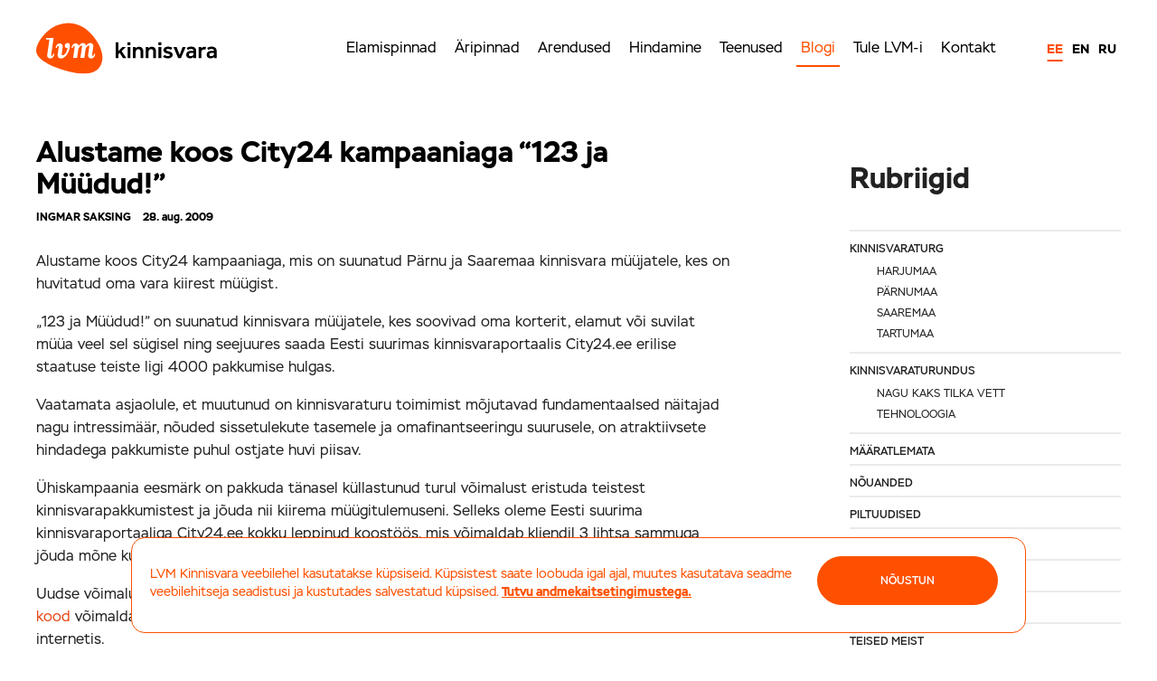

--- FILE ---
content_type: text/html; charset=UTF-8
request_url: https://lvm.ee/alustame-koos-city24-kampaaniaga-123-ja-muudud/
body_size: 22578
content:
<!DOCTYPE html>




<!--[if IE 8]>

<html class="no-js lt-ie9" lang="et"> <![endif]-->



<!--[if gt IE 8]><!-->

<html class="no-js" lang="et">
<!--<![endif]-->
<head>
	<meta charset="utf-8" />
	<meta name="viewport" content="width=device-width, initial-scale=1.0" />
	<!-- Set the viewport width to device width for mobile -->
	<!--<link href='https://fonts.googleapis.com/css?family=Open+Sans:400,600,700' rel='stylesheet' type='text/css'>-->
	
	<title>Alustame koos City24 kampaaniaga &#8220;123 ja Müüdud!&#8221; - LVM Kinnisvara – Tallinn, Tartu, Pärnu, Kuressaare</title>

	

	<!-- Global site tag (gtag.js) - Google Analytics -->
	<script async src="https://www.googletagmanager.com/gtag/js?id=G-QGC4LZ05LW"></script>
	<!-- Global site tag (gtag.js) - Google Ads: 821363091 --> 
	<script async src="https://www.googletagmanager.com/gtag/js?id=AW-821363091"></script>

	<script>
		window.dataLayer = window.dataLayer || [];

		function gtag() {
			dataLayer.push(arguments);
		}
		gtag('js', new Date());

		gtag('config', 'G-QGC4LZ05LW');

		gtag('config', 'AW-821363091');
	</script>
	<link href="https://lvm.ee/wp-content/themes/lvm2017/images/lvm-60x60.png" rel="apple-touch-icon" />
	<link href="https://lvm.ee/wp-content/themes/lvm2017/images/lvm-76x76.png" rel="apple-touch-icon"
		sizes="76x76" />
	<link href="https://lvm.ee/wp-content/themes/lvm2017/images/lvm-120x120.png" rel="apple-touch-icon"
		sizes="120x120" />
	<link href="https://lvm.ee/wp-content/themes/lvm2017/images/lvm-152x152.png" rel="apple-touch-icon"
		sizes="152x152" />
	<link rel="shortcut icon" type="image/x-icon" href="https://lvm.ee/wp-content/themes/lvm2017/favicon.ico">
	<!-- Included CSS Files -->
	<link rel="stylesheet" href="https://lvm.ee/wp-content/themes/lvm2017/css/slick.css">
	<link rel="stylesheet" href="https://lvm.ee/wp-content/themes/lvm2017/css/slick-theme.css">
	<link rel="stylesheet" href="https://lvm.ee/wp-content/themes/lvm2017/assets/stylesheets/foundation.css?v=1.174">
	<link rel="stylesheet" href="https://lvm.ee/wp-content/themes/lvm2017/css/popup_style_v1.css">
	<link rel="stylesheet" href="/lightbox/css/lightbox.css">
	<link rel="stylesheet" href="https://lvm.ee/wp-content/themes/lvm2017/assets/stylesheets/style.css">

	
		
	
	<script src="https://lvm.ee/wp-content/themes/lvm2017/js/foundation/modernizr.foundation.js"></script>
	<!--	<script src="https://lvm.ee/wp-content/themes/lvm2017/assets/javascript/foundation.js"></script>
-->
	
	<meta name='robots' content='index, follow, max-image-preview:large, max-snippet:-1, max-video-preview:-1' />
	<style>img:is([sizes="auto" i], [sizes^="auto," i]) { contain-intrinsic-size: 3000px 1500px }</style>
	<link rel="alternate" hreflang="et" href="https://lvm.ee/alustame-koos-city24-kampaaniaga-123-ja-muudud/" />
<link rel="alternate" hreflang="x-default" href="https://lvm.ee/alustame-koos-city24-kampaaniaga-123-ja-muudud/" />
<!-- Google tag (gtag.js) consent mode dataLayer added by Site Kit -->
<script type="text/javascript" id="google_gtagjs-js-consent-mode-data-layer">
/* <![CDATA[ */
window.dataLayer = window.dataLayer || [];function gtag(){dataLayer.push(arguments);}
gtag('consent', 'default', {"ad_personalization":"denied","ad_storage":"denied","ad_user_data":"denied","analytics_storage":"denied","functionality_storage":"denied","security_storage":"denied","personalization_storage":"denied","region":["AT","BE","BG","CH","CY","CZ","DE","DK","EE","ES","FI","FR","GB","GR","HR","HU","IE","IS","IT","LI","LT","LU","LV","MT","NL","NO","PL","PT","RO","SE","SI","SK"],"wait_for_update":500});
window._googlesitekitConsentCategoryMap = {"statistics":["analytics_storage"],"marketing":["ad_storage","ad_user_data","ad_personalization"],"functional":["functionality_storage","security_storage"],"preferences":["personalization_storage"]};
window._googlesitekitConsents = {"ad_personalization":"denied","ad_storage":"denied","ad_user_data":"denied","analytics_storage":"denied","functionality_storage":"denied","security_storage":"denied","personalization_storage":"denied","region":["AT","BE","BG","CH","CY","CZ","DE","DK","EE","ES","FI","FR","GB","GR","HR","HU","IE","IS","IT","LI","LT","LU","LV","MT","NL","NO","PL","PT","RO","SE","SI","SK"],"wait_for_update":500};
/* ]]> */
</script>
<!-- End Google tag (gtag.js) consent mode dataLayer added by Site Kit -->

	<!-- This site is optimized with the Yoast SEO plugin v26.3 - https://yoast.com/wordpress/plugins/seo/ -->
	<link rel="canonical" href="https://lvm.ee/alustame-koos-city24-kampaaniaga-123-ja-muudud/" />
	<meta property="og:locale" content="et_EE" />
	<meta property="og:type" content="article" />
	<meta property="og:title" content="Alustame koos City24 kampaaniaga &#8220;123 ja Müüdud!&#8221; - LVM Kinnisvara – Tallinn, Tartu, Pärnu, Kuressaare" />
	<meta property="og:description" content="Alustame koos City24 kampaaniaga, mis on suunatud Pärnu ja Saaremaa kinnisvara müüjatele, kes on huvitatud oma vara kiirest müügist. „123 ja Müüdud!&#8221; on suunatud kinnisvara müüjatele, kes soovivad oma korterit, elamut või suvilat müüa veel sel sügisel ning seejuures saada Eesti suurimas kinnisvaraportaalis City24.ee erilise staatuse teiste ligi 4000 pakkumise hulgas. Vaatamata asjaolule, et muutunud on kinnisvaraturu [&hellip;]" />
	<meta property="og:url" content="https://lvm.ee/alustame-koos-city24-kampaaniaga-123-ja-muudud/" />
	<meta property="og:site_name" content="LVM Kinnisvara – Tallinn, Tartu, Pärnu, Kuressaare" />
	<meta property="article:publisher" content="https://www.facebook.com/lvmkinnisvara" />
	<meta property="article:author" content="https://www.facebook.com/ingmarsaksing" />
	<meta property="article:published_time" content="2009-08-28T13:11:08+00:00" />
	<meta property="og:image" content="http://lvm-ee.sn16.zone.eu/wp-content/uploads/2009/08/123muudud1.jpg" />
	<meta name="author" content="Ingmar Saksing" />
	<meta name="twitter:card" content="summary_large_image" />
	<meta name="twitter:creator" content="@lvmkinnisvara" />
	<meta name="twitter:site" content="@lvmkinnisvara" />
	<meta name="twitter:label1" content="Written by" />
	<meta name="twitter:data1" content="Ingmar Saksing" />
	<meta name="twitter:label2" content="Est. reading time" />
	<meta name="twitter:data2" content="1 minut" />
	<script type="application/ld+json" class="yoast-schema-graph">{"@context":"https://schema.org","@graph":[{"@type":"Article","@id":"https://lvm.ee/alustame-koos-city24-kampaaniaga-123-ja-muudud/#article","isPartOf":{"@id":"https://lvm.ee/alustame-koos-city24-kampaaniaga-123-ja-muudud/"},"author":{"name":"Ingmar Saksing","@id":"https://lvm.ee/#/schema/person/bc17e4fcde31873731e05a1a1857891e"},"headline":"Alustame koos City24 kampaaniaga &#8220;123 ja Müüdud!&#8221;","datePublished":"2009-08-28T13:11:08+00:00","mainEntityOfPage":{"@id":"https://lvm.ee/alustame-koos-city24-kampaaniaga-123-ja-muudud/"},"wordCount":179,"publisher":{"@id":"https://lvm.ee/#organization"},"image":{"@id":"https://lvm.ee/alustame-koos-city24-kampaaniaga-123-ja-muudud/#primaryimage"},"thumbnailUrl":"http://lvm-ee.sn16.zone.eu/wp-content/uploads/2009/08/123muudud1.jpg","keywords":["City24","LVM Kinnisvara","QR kood"],"articleSection":["Uudised"],"inLanguage":"et"},{"@type":"WebPage","@id":"https://lvm.ee/alustame-koos-city24-kampaaniaga-123-ja-muudud/","url":"https://lvm.ee/alustame-koos-city24-kampaaniaga-123-ja-muudud/","name":"Alustame koos City24 kampaaniaga &#8220;123 ja Müüdud!&#8221; - LVM Kinnisvara – Tallinn, Tartu, Pärnu, Kuressaare","isPartOf":{"@id":"https://lvm.ee/#website"},"primaryImageOfPage":{"@id":"https://lvm.ee/alustame-koos-city24-kampaaniaga-123-ja-muudud/#primaryimage"},"image":{"@id":"https://lvm.ee/alustame-koos-city24-kampaaniaga-123-ja-muudud/#primaryimage"},"thumbnailUrl":"http://lvm-ee.sn16.zone.eu/wp-content/uploads/2009/08/123muudud1.jpg","datePublished":"2009-08-28T13:11:08+00:00","breadcrumb":{"@id":"https://lvm.ee/alustame-koos-city24-kampaaniaga-123-ja-muudud/#breadcrumb"},"inLanguage":"et","potentialAction":[{"@type":"ReadAction","target":["https://lvm.ee/alustame-koos-city24-kampaaniaga-123-ja-muudud/"]}]},{"@type":"ImageObject","inLanguage":"et","@id":"https://lvm.ee/alustame-koos-city24-kampaaniaga-123-ja-muudud/#primaryimage","url":"http://lvm-ee.sn16.zone.eu/wp-content/uploads/2009/08/123muudud1.jpg","contentUrl":"http://lvm-ee.sn16.zone.eu/wp-content/uploads/2009/08/123muudud1.jpg"},{"@type":"BreadcrumbList","@id":"https://lvm.ee/alustame-koos-city24-kampaaniaga-123-ja-muudud/#breadcrumb","itemListElement":[{"@type":"ListItem","position":1,"name":"Home","item":"https://lvm.ee/"},{"@type":"ListItem","position":2,"name":"Alustame koos City24 kampaaniaga &#8220;123 ja Müüdud!&#8221;"}]},{"@type":"WebSite","@id":"https://lvm.ee/#website","url":"https://lvm.ee/","name":"LVM Kinnisvara – Tallinn, Tartu, Pärnu, Kuressaare","description":"LVM Kinnisvara veebileht","publisher":{"@id":"https://lvm.ee/#organization"},"potentialAction":[{"@type":"SearchAction","target":{"@type":"EntryPoint","urlTemplate":"https://lvm.ee/?s={search_term_string}"},"query-input":{"@type":"PropertyValueSpecification","valueRequired":true,"valueName":"search_term_string"}}],"inLanguage":"et"},{"@type":"Organization","@id":"https://lvm.ee/#organization","name":"LVM Kinnisvara","url":"https://lvm.ee/","logo":{"@type":"ImageObject","inLanguage":"et","@id":"https://lvm.ee/#/schema/logo/image/","url":"https://lvm.ee/wp-content/uploads/2017/12/lvm.png","contentUrl":"https://lvm.ee/wp-content/uploads/2017/12/lvm.png","width":627,"height":180,"caption":"LVM Kinnisvara"},"image":{"@id":"https://lvm.ee/#/schema/logo/image/"},"sameAs":["https://www.facebook.com/lvmkinnisvara","https://x.com/lvmkinnisvara","https://www.instagram.com/lvmkinnisvara/"]},{"@type":"Person","@id":"https://lvm.ee/#/schema/person/bc17e4fcde31873731e05a1a1857891e","name":"Ingmar Saksing","image":{"@type":"ImageObject","inLanguage":"et","@id":"https://lvm.ee/#/schema/person/image/","url":"https://secure.gravatar.com/avatar/72a209587d7126a4f6d19253d387770bfcd1fa4e5d2ed676bbe619133b09eece?s=96&d=mm&r=g","contentUrl":"https://secure.gravatar.com/avatar/72a209587d7126a4f6d19253d387770bfcd1fa4e5d2ed676bbe619133b09eece?s=96&d=mm&r=g","caption":"Ingmar Saksing"},"sameAs":["https://www.facebook.com/ingmarsaksing"],"url":"https://lvm.ee/maakler/ingmar-saksing/"}]}</script>
	<!-- / Yoast SEO plugin. -->


<link rel='dns-prefetch' href='//www.googletagmanager.com' />
<script type="text/javascript">
/* <![CDATA[ */
window._wpemojiSettings = {"baseUrl":"https:\/\/s.w.org\/images\/core\/emoji\/15.1.0\/72x72\/","ext":".png","svgUrl":"https:\/\/s.w.org\/images\/core\/emoji\/15.1.0\/svg\/","svgExt":".svg","source":{"concatemoji":"https:\/\/lvm.ee\/wp-includes\/js\/wp-emoji-release.min.js?ver=6.8.1"}};
/*! This file is auto-generated */
!function(i,n){var o,s,e;function c(e){try{var t={supportTests:e,timestamp:(new Date).valueOf()};sessionStorage.setItem(o,JSON.stringify(t))}catch(e){}}function p(e,t,n){e.clearRect(0,0,e.canvas.width,e.canvas.height),e.fillText(t,0,0);var t=new Uint32Array(e.getImageData(0,0,e.canvas.width,e.canvas.height).data),r=(e.clearRect(0,0,e.canvas.width,e.canvas.height),e.fillText(n,0,0),new Uint32Array(e.getImageData(0,0,e.canvas.width,e.canvas.height).data));return t.every(function(e,t){return e===r[t]})}function u(e,t,n){switch(t){case"flag":return n(e,"\ud83c\udff3\ufe0f\u200d\u26a7\ufe0f","\ud83c\udff3\ufe0f\u200b\u26a7\ufe0f")?!1:!n(e,"\ud83c\uddfa\ud83c\uddf3","\ud83c\uddfa\u200b\ud83c\uddf3")&&!n(e,"\ud83c\udff4\udb40\udc67\udb40\udc62\udb40\udc65\udb40\udc6e\udb40\udc67\udb40\udc7f","\ud83c\udff4\u200b\udb40\udc67\u200b\udb40\udc62\u200b\udb40\udc65\u200b\udb40\udc6e\u200b\udb40\udc67\u200b\udb40\udc7f");case"emoji":return!n(e,"\ud83d\udc26\u200d\ud83d\udd25","\ud83d\udc26\u200b\ud83d\udd25")}return!1}function f(e,t,n){var r="undefined"!=typeof WorkerGlobalScope&&self instanceof WorkerGlobalScope?new OffscreenCanvas(300,150):i.createElement("canvas"),a=r.getContext("2d",{willReadFrequently:!0}),o=(a.textBaseline="top",a.font="600 32px Arial",{});return e.forEach(function(e){o[e]=t(a,e,n)}),o}function t(e){var t=i.createElement("script");t.src=e,t.defer=!0,i.head.appendChild(t)}"undefined"!=typeof Promise&&(o="wpEmojiSettingsSupports",s=["flag","emoji"],n.supports={everything:!0,everythingExceptFlag:!0},e=new Promise(function(e){i.addEventListener("DOMContentLoaded",e,{once:!0})}),new Promise(function(t){var n=function(){try{var e=JSON.parse(sessionStorage.getItem(o));if("object"==typeof e&&"number"==typeof e.timestamp&&(new Date).valueOf()<e.timestamp+604800&&"object"==typeof e.supportTests)return e.supportTests}catch(e){}return null}();if(!n){if("undefined"!=typeof Worker&&"undefined"!=typeof OffscreenCanvas&&"undefined"!=typeof URL&&URL.createObjectURL&&"undefined"!=typeof Blob)try{var e="postMessage("+f.toString()+"("+[JSON.stringify(s),u.toString(),p.toString()].join(",")+"));",r=new Blob([e],{type:"text/javascript"}),a=new Worker(URL.createObjectURL(r),{name:"wpTestEmojiSupports"});return void(a.onmessage=function(e){c(n=e.data),a.terminate(),t(n)})}catch(e){}c(n=f(s,u,p))}t(n)}).then(function(e){for(var t in e)n.supports[t]=e[t],n.supports.everything=n.supports.everything&&n.supports[t],"flag"!==t&&(n.supports.everythingExceptFlag=n.supports.everythingExceptFlag&&n.supports[t]);n.supports.everythingExceptFlag=n.supports.everythingExceptFlag&&!n.supports.flag,n.DOMReady=!1,n.readyCallback=function(){n.DOMReady=!0}}).then(function(){return e}).then(function(){var e;n.supports.everything||(n.readyCallback(),(e=n.source||{}).concatemoji?t(e.concatemoji):e.wpemoji&&e.twemoji&&(t(e.twemoji),t(e.wpemoji)))}))}((window,document),window._wpemojiSettings);
/* ]]> */
</script>
<link rel='stylesheet' id='devpr-style-css' href='https://lvm.ee/wp-content/plugins/development_projects/style.css?ver=6.8.1' type='text/css' media='all' />
<link rel='stylesheet' id='new-css' href='https://lvm.ee/wp-content/themes/lvm2017/assets/stylesheets/style.css?ver=1.7' type='text/css' media='all' />
<style id='cf-frontend-style-inline-css' type='text/css'>
@font-face {
	font-family: 'Stem';
	font-weight: 400;
	font-display: auto;
	src: url('https://lvm.ee/wp-content/uploads/2021/04/ParaType-Stem.otf') format('OpenType');
}
@font-face {
	font-family: 'Stem';
	font-weight: 700;
	font-display: auto;
	src: url('https://lvm.ee/wp-content/uploads/2021/04/ParaType-Stem-Bold.otf') format('OpenType');
}
</style>
<style id='wp-emoji-styles-inline-css' type='text/css'>

	img.wp-smiley, img.emoji {
		display: inline !important;
		border: none !important;
		box-shadow: none !important;
		height: 1em !important;
		width: 1em !important;
		margin: 0 0.07em !important;
		vertical-align: -0.1em !important;
		background: none !important;
		padding: 0 !important;
	}
</style>
<link rel='stylesheet' id='wp-block-library-css' href='https://lvm.ee/wp-includes/css/dist/block-library/style.min.css?ver=6.8.1' type='text/css' media='all' />
<style id='classic-theme-styles-inline-css' type='text/css'>
/*! This file is auto-generated */
.wp-block-button__link{color:#fff;background-color:#32373c;border-radius:9999px;box-shadow:none;text-decoration:none;padding:calc(.667em + 2px) calc(1.333em + 2px);font-size:1.125em}.wp-block-file__button{background:#32373c;color:#fff;text-decoration:none}
</style>
<style id='js-archive-list-archive-widget-style-inline-css' type='text/css'>
/*!***************************************************************************************************************************************************************************************************************************************!*\
  !*** css ./node_modules/css-loader/dist/cjs.js??ruleSet[1].rules[4].use[1]!./node_modules/postcss-loader/dist/cjs.js??ruleSet[1].rules[4].use[2]!./node_modules/sass-loader/dist/cjs.js??ruleSet[1].rules[4].use[3]!./src/style.scss ***!
  \***************************************************************************************************************************************************************************************************************************************/
@charset "UTF-8";
/**
 * The following styles get applied both on the front of your site
 * and in the editor.
 *
 * Replace them with your own styles or remove the file completely.
 */
.js-archive-list a,
.js-archive-list a:focus,
.js-archive-list a:hover {
  text-decoration: none;
}
.js-archive-list .loading {
  display: inline-block;
  padding-left: 5px;
  vertical-align: middle;
  width: 25px;
}

.jal-hide {
  display: none;
}

.widget_jaw_widget ul.jaw_widget,
ul.jaw_widget ul,
body .wp-block-js-archive-list-archive-widget ul.jaw_widget,
body .wp-block-js-archive-list-archive-widget ul.jaw_widget ul,
body ul.jaw_widget {
  list-style: none;
  margin-left: 0;
  padding-left: 0;
}

.widget_jaw_widget ul.jaw_widget li,
.wp-block-js-archive-list-archive-widget ul.jaw_widget li,
.jaw_widget ul li {
  padding-left: 1rem;
  list-style: none;
}
.widget_jaw_widget ul.jaw_widget li::before,
.wp-block-js-archive-list-archive-widget ul.jaw_widget li::before,
.jaw_widget ul li::before {
  content: "";
}
.widget_jaw_widget ul.jaw_widget li .post-date,
.wp-block-js-archive-list-archive-widget ul.jaw_widget li .post-date,
.jaw_widget ul li .post-date {
  padding-left: 5px;
}
.widget_jaw_widget ul.jaw_widget li .post-date::before,
.wp-block-js-archive-list-archive-widget ul.jaw_widget li .post-date::before,
.jaw_widget ul li .post-date::before {
  content: "—";
  padding-right: 5px;
}

/** Bullet's padding **/
.jaw_symbol {
  margin-right: 0.5rem;
}

/*# sourceMappingURL=style-index.css.map*/
</style>
<style id='global-styles-inline-css' type='text/css'>
:root{--wp--preset--aspect-ratio--square: 1;--wp--preset--aspect-ratio--4-3: 4/3;--wp--preset--aspect-ratio--3-4: 3/4;--wp--preset--aspect-ratio--3-2: 3/2;--wp--preset--aspect-ratio--2-3: 2/3;--wp--preset--aspect-ratio--16-9: 16/9;--wp--preset--aspect-ratio--9-16: 9/16;--wp--preset--color--black: #000000;--wp--preset--color--cyan-bluish-gray: #abb8c3;--wp--preset--color--white: #ffffff;--wp--preset--color--pale-pink: #f78da7;--wp--preset--color--vivid-red: #cf2e2e;--wp--preset--color--luminous-vivid-orange: #ff6900;--wp--preset--color--luminous-vivid-amber: #fcb900;--wp--preset--color--light-green-cyan: #7bdcb5;--wp--preset--color--vivid-green-cyan: #00d084;--wp--preset--color--pale-cyan-blue: #8ed1fc;--wp--preset--color--vivid-cyan-blue: #0693e3;--wp--preset--color--vivid-purple: #9b51e0;--wp--preset--gradient--vivid-cyan-blue-to-vivid-purple: linear-gradient(135deg,rgba(6,147,227,1) 0%,rgb(155,81,224) 100%);--wp--preset--gradient--light-green-cyan-to-vivid-green-cyan: linear-gradient(135deg,rgb(122,220,180) 0%,rgb(0,208,130) 100%);--wp--preset--gradient--luminous-vivid-amber-to-luminous-vivid-orange: linear-gradient(135deg,rgba(252,185,0,1) 0%,rgba(255,105,0,1) 100%);--wp--preset--gradient--luminous-vivid-orange-to-vivid-red: linear-gradient(135deg,rgba(255,105,0,1) 0%,rgb(207,46,46) 100%);--wp--preset--gradient--very-light-gray-to-cyan-bluish-gray: linear-gradient(135deg,rgb(238,238,238) 0%,rgb(169,184,195) 100%);--wp--preset--gradient--cool-to-warm-spectrum: linear-gradient(135deg,rgb(74,234,220) 0%,rgb(151,120,209) 20%,rgb(207,42,186) 40%,rgb(238,44,130) 60%,rgb(251,105,98) 80%,rgb(254,248,76) 100%);--wp--preset--gradient--blush-light-purple: linear-gradient(135deg,rgb(255,206,236) 0%,rgb(152,150,240) 100%);--wp--preset--gradient--blush-bordeaux: linear-gradient(135deg,rgb(254,205,165) 0%,rgb(254,45,45) 50%,rgb(107,0,62) 100%);--wp--preset--gradient--luminous-dusk: linear-gradient(135deg,rgb(255,203,112) 0%,rgb(199,81,192) 50%,rgb(65,88,208) 100%);--wp--preset--gradient--pale-ocean: linear-gradient(135deg,rgb(255,245,203) 0%,rgb(182,227,212) 50%,rgb(51,167,181) 100%);--wp--preset--gradient--electric-grass: linear-gradient(135deg,rgb(202,248,128) 0%,rgb(113,206,126) 100%);--wp--preset--gradient--midnight: linear-gradient(135deg,rgb(2,3,129) 0%,rgb(40,116,252) 100%);--wp--preset--font-size--small: 13px;--wp--preset--font-size--medium: 20px;--wp--preset--font-size--large: 36px;--wp--preset--font-size--x-large: 42px;--wp--preset--spacing--20: 0.44rem;--wp--preset--spacing--30: 0.67rem;--wp--preset--spacing--40: 1rem;--wp--preset--spacing--50: 1.5rem;--wp--preset--spacing--60: 2.25rem;--wp--preset--spacing--70: 3.38rem;--wp--preset--spacing--80: 5.06rem;--wp--preset--shadow--natural: 6px 6px 9px rgba(0, 0, 0, 0.2);--wp--preset--shadow--deep: 12px 12px 50px rgba(0, 0, 0, 0.4);--wp--preset--shadow--sharp: 6px 6px 0px rgba(0, 0, 0, 0.2);--wp--preset--shadow--outlined: 6px 6px 0px -3px rgba(255, 255, 255, 1), 6px 6px rgba(0, 0, 0, 1);--wp--preset--shadow--crisp: 6px 6px 0px rgba(0, 0, 0, 1);}:where(.is-layout-flex){gap: 0.5em;}:where(.is-layout-grid){gap: 0.5em;}body .is-layout-flex{display: flex;}.is-layout-flex{flex-wrap: wrap;align-items: center;}.is-layout-flex > :is(*, div){margin: 0;}body .is-layout-grid{display: grid;}.is-layout-grid > :is(*, div){margin: 0;}:where(.wp-block-columns.is-layout-flex){gap: 2em;}:where(.wp-block-columns.is-layout-grid){gap: 2em;}:where(.wp-block-post-template.is-layout-flex){gap: 1.25em;}:where(.wp-block-post-template.is-layout-grid){gap: 1.25em;}.has-black-color{color: var(--wp--preset--color--black) !important;}.has-cyan-bluish-gray-color{color: var(--wp--preset--color--cyan-bluish-gray) !important;}.has-white-color{color: var(--wp--preset--color--white) !important;}.has-pale-pink-color{color: var(--wp--preset--color--pale-pink) !important;}.has-vivid-red-color{color: var(--wp--preset--color--vivid-red) !important;}.has-luminous-vivid-orange-color{color: var(--wp--preset--color--luminous-vivid-orange) !important;}.has-luminous-vivid-amber-color{color: var(--wp--preset--color--luminous-vivid-amber) !important;}.has-light-green-cyan-color{color: var(--wp--preset--color--light-green-cyan) !important;}.has-vivid-green-cyan-color{color: var(--wp--preset--color--vivid-green-cyan) !important;}.has-pale-cyan-blue-color{color: var(--wp--preset--color--pale-cyan-blue) !important;}.has-vivid-cyan-blue-color{color: var(--wp--preset--color--vivid-cyan-blue) !important;}.has-vivid-purple-color{color: var(--wp--preset--color--vivid-purple) !important;}.has-black-background-color{background-color: var(--wp--preset--color--black) !important;}.has-cyan-bluish-gray-background-color{background-color: var(--wp--preset--color--cyan-bluish-gray) !important;}.has-white-background-color{background-color: var(--wp--preset--color--white) !important;}.has-pale-pink-background-color{background-color: var(--wp--preset--color--pale-pink) !important;}.has-vivid-red-background-color{background-color: var(--wp--preset--color--vivid-red) !important;}.has-luminous-vivid-orange-background-color{background-color: var(--wp--preset--color--luminous-vivid-orange) !important;}.has-luminous-vivid-amber-background-color{background-color: var(--wp--preset--color--luminous-vivid-amber) !important;}.has-light-green-cyan-background-color{background-color: var(--wp--preset--color--light-green-cyan) !important;}.has-vivid-green-cyan-background-color{background-color: var(--wp--preset--color--vivid-green-cyan) !important;}.has-pale-cyan-blue-background-color{background-color: var(--wp--preset--color--pale-cyan-blue) !important;}.has-vivid-cyan-blue-background-color{background-color: var(--wp--preset--color--vivid-cyan-blue) !important;}.has-vivid-purple-background-color{background-color: var(--wp--preset--color--vivid-purple) !important;}.has-black-border-color{border-color: var(--wp--preset--color--black) !important;}.has-cyan-bluish-gray-border-color{border-color: var(--wp--preset--color--cyan-bluish-gray) !important;}.has-white-border-color{border-color: var(--wp--preset--color--white) !important;}.has-pale-pink-border-color{border-color: var(--wp--preset--color--pale-pink) !important;}.has-vivid-red-border-color{border-color: var(--wp--preset--color--vivid-red) !important;}.has-luminous-vivid-orange-border-color{border-color: var(--wp--preset--color--luminous-vivid-orange) !important;}.has-luminous-vivid-amber-border-color{border-color: var(--wp--preset--color--luminous-vivid-amber) !important;}.has-light-green-cyan-border-color{border-color: var(--wp--preset--color--light-green-cyan) !important;}.has-vivid-green-cyan-border-color{border-color: var(--wp--preset--color--vivid-green-cyan) !important;}.has-pale-cyan-blue-border-color{border-color: var(--wp--preset--color--pale-cyan-blue) !important;}.has-vivid-cyan-blue-border-color{border-color: var(--wp--preset--color--vivid-cyan-blue) !important;}.has-vivid-purple-border-color{border-color: var(--wp--preset--color--vivid-purple) !important;}.has-vivid-cyan-blue-to-vivid-purple-gradient-background{background: var(--wp--preset--gradient--vivid-cyan-blue-to-vivid-purple) !important;}.has-light-green-cyan-to-vivid-green-cyan-gradient-background{background: var(--wp--preset--gradient--light-green-cyan-to-vivid-green-cyan) !important;}.has-luminous-vivid-amber-to-luminous-vivid-orange-gradient-background{background: var(--wp--preset--gradient--luminous-vivid-amber-to-luminous-vivid-orange) !important;}.has-luminous-vivid-orange-to-vivid-red-gradient-background{background: var(--wp--preset--gradient--luminous-vivid-orange-to-vivid-red) !important;}.has-very-light-gray-to-cyan-bluish-gray-gradient-background{background: var(--wp--preset--gradient--very-light-gray-to-cyan-bluish-gray) !important;}.has-cool-to-warm-spectrum-gradient-background{background: var(--wp--preset--gradient--cool-to-warm-spectrum) !important;}.has-blush-light-purple-gradient-background{background: var(--wp--preset--gradient--blush-light-purple) !important;}.has-blush-bordeaux-gradient-background{background: var(--wp--preset--gradient--blush-bordeaux) !important;}.has-luminous-dusk-gradient-background{background: var(--wp--preset--gradient--luminous-dusk) !important;}.has-pale-ocean-gradient-background{background: var(--wp--preset--gradient--pale-ocean) !important;}.has-electric-grass-gradient-background{background: var(--wp--preset--gradient--electric-grass) !important;}.has-midnight-gradient-background{background: var(--wp--preset--gradient--midnight) !important;}.has-small-font-size{font-size: var(--wp--preset--font-size--small) !important;}.has-medium-font-size{font-size: var(--wp--preset--font-size--medium) !important;}.has-large-font-size{font-size: var(--wp--preset--font-size--large) !important;}.has-x-large-font-size{font-size: var(--wp--preset--font-size--x-large) !important;}
:where(.wp-block-post-template.is-layout-flex){gap: 1.25em;}:where(.wp-block-post-template.is-layout-grid){gap: 1.25em;}
:where(.wp-block-columns.is-layout-flex){gap: 2em;}:where(.wp-block-columns.is-layout-grid){gap: 2em;}
:root :where(.wp-block-pullquote){font-size: 1.5em;line-height: 1.6;}
</style>
<link rel='stylesheet' id='cpsh-shortcodes-css' href='https://lvm.ee/wp-content/plugins/column-shortcodes//assets/css/shortcodes.css?ver=1.0.1' type='text/css' media='all' />
<link rel='stylesheet' id='cookie-notice-front-css' href='https://lvm.ee/wp-content/plugins/cookie-notice/css/front.min.css?ver=2.5.8' type='text/css' media='all' />
<link rel='stylesheet' id='wpml-legacy-dropdown-0-css' href='https://lvm.ee/wp-content/plugins/sitepress-multilingual-cms/templates/language-switchers/legacy-dropdown/style.min.css?ver=1' type='text/css' media='all' />
<style id='wpml-legacy-dropdown-0-inline-css' type='text/css'>
.wpml-ls-statics-shortcode_actions, .wpml-ls-statics-shortcode_actions .wpml-ls-sub-menu, .wpml-ls-statics-shortcode_actions a {border-color:#cdcdcd;}.wpml-ls-statics-shortcode_actions a, .wpml-ls-statics-shortcode_actions .wpml-ls-sub-menu a, .wpml-ls-statics-shortcode_actions .wpml-ls-sub-menu a:link, .wpml-ls-statics-shortcode_actions li:not(.wpml-ls-current-language) .wpml-ls-link, .wpml-ls-statics-shortcode_actions li:not(.wpml-ls-current-language) .wpml-ls-link:link {color:#444444;background-color:#ffffff;}.wpml-ls-statics-shortcode_actions .wpml-ls-sub-menu a:hover,.wpml-ls-statics-shortcode_actions .wpml-ls-sub-menu a:focus, .wpml-ls-statics-shortcode_actions .wpml-ls-sub-menu a:link:hover, .wpml-ls-statics-shortcode_actions .wpml-ls-sub-menu a:link:focus {color:#000000;background-color:#eeeeee;}.wpml-ls-statics-shortcode_actions .wpml-ls-current-language > a {color:#444444;background-color:#ffffff;}.wpml-ls-statics-shortcode_actions .wpml-ls-current-language:hover>a, .wpml-ls-statics-shortcode_actions .wpml-ls-current-language>a:focus {color:#000000;background-color:#eeeeee;}
</style>
<link rel='stylesheet' id='tablepress-default-css' href='https://lvm.ee/wp-content/plugins/tablepress/css/build/default.css?ver=3.2.5' type='text/css' media='all' />
<!--n2css--><!--n2js--><script type="text/javascript" src="https://lvm.ee/wp-content/plugins/svg-support/vendor/DOMPurify/DOMPurify.min.js?ver=2.5.8" id="bodhi-dompurify-library-js"></script>
<script type="text/javascript" id="cookie-notice-front-js-before">
/* <![CDATA[ */
var cnArgs = {"ajaxUrl":"https:\/\/lvm.ee\/wp-admin\/admin-ajax.php","nonce":"66b8bdde6c","hideEffect":"fade","position":"bottom","onScroll":false,"onScrollOffset":100,"onClick":false,"cookieName":"cookie_notice_accepted","cookieTime":2592000,"cookieTimeRejected":2592000,"globalCookie":false,"redirection":false,"cache":true,"revokeCookies":false,"revokeCookiesOpt":"automatic"};
/* ]]> */
</script>
<script type="text/javascript" src="https://lvm.ee/wp-content/plugins/cookie-notice/js/front.min.js?ver=2.5.8" id="cookie-notice-front-js"></script>
<script type="text/javascript" src="https://lvm.ee/wp-content/plugins/stop-user-enumeration/frontend/js/frontend.js?ver=1.7.5" id="stop-user-enumeration-js" defer="defer" data-wp-strategy="defer"></script>
<script type="text/javascript" src="https://lvm.ee/wp-includes/js/jquery/jquery.min.js?ver=3.7.1" id="jquery-core-js"></script>
<script type="text/javascript" src="https://lvm.ee/wp-includes/js/jquery/jquery-migrate.min.js?ver=3.4.1" id="jquery-migrate-js"></script>
<script type="text/javascript" id="bodhi_svg_inline-js-extra">
/* <![CDATA[ */
var svgSettings = {"skipNested":""};
/* ]]> */
</script>
<script type="text/javascript" src="https://lvm.ee/wp-content/plugins/svg-support/js/min/svgs-inline-min.js" id="bodhi_svg_inline-js"></script>
<script type="text/javascript" id="bodhi_svg_inline-js-after">
/* <![CDATA[ */
cssTarget={"Bodhi":"img.style-svg","ForceInlineSVG":"style-svg"};ForceInlineSVGActive="false";frontSanitizationEnabled="on";
/* ]]> */
</script>
<script type="text/javascript" src="https://lvm.ee/wp-content/plugins/sitepress-multilingual-cms/templates/language-switchers/legacy-dropdown/script.min.js?ver=1" id="wpml-legacy-dropdown-0-js"></script>
<link rel="https://api.w.org/" href="https://lvm.ee/wp-json/" /><link rel="alternate" title="JSON" type="application/json" href="https://lvm.ee/wp-json/wp/v2/posts/249" /><link rel="EditURI" type="application/rsd+xml" title="RSD" href="https://lvm.ee/xmlrpc.php?rsd" />
<meta name="generator" content="WordPress 6.8.1" />
<link rel='shortlink' href='https://lvm.ee/?p=249' />
<link rel="alternate" title="oEmbed (JSON)" type="application/json+oembed" href="https://lvm.ee/wp-json/oembed/1.0/embed?url=https%3A%2F%2Flvm.ee%2Falustame-koos-city24-kampaaniaga-123-ja-muudud%2F" />
<link rel="alternate" title="oEmbed (XML)" type="text/xml+oembed" href="https://lvm.ee/wp-json/oembed/1.0/embed?url=https%3A%2F%2Flvm.ee%2Falustame-koos-city24-kampaaniaga-123-ja-muudud%2F&#038;format=xml" />
<meta name="generator" content="WPML ver:4.7.5 stt:1,15,18,47;" />
<meta name="generator" content="Site Kit by Google 1.165.0" /><meta name="generator" content="Elementor 3.33.0; features: additional_custom_breakpoints; settings: css_print_method-external, google_font-enabled, font_display-auto">
			<style>
				.e-con.e-parent:nth-of-type(n+4):not(.e-lazyloaded):not(.e-no-lazyload),
				.e-con.e-parent:nth-of-type(n+4):not(.e-lazyloaded):not(.e-no-lazyload) * {
					background-image: none !important;
				}
				@media screen and (max-height: 1024px) {
					.e-con.e-parent:nth-of-type(n+3):not(.e-lazyloaded):not(.e-no-lazyload),
					.e-con.e-parent:nth-of-type(n+3):not(.e-lazyloaded):not(.e-no-lazyload) * {
						background-image: none !important;
					}
				}
				@media screen and (max-height: 640px) {
					.e-con.e-parent:nth-of-type(n+2):not(.e-lazyloaded):not(.e-no-lazyload),
					.e-con.e-parent:nth-of-type(n+2):not(.e-lazyloaded):not(.e-no-lazyload) * {
						background-image: none !important;
					}
				}
			</style>
			
	
	<meta name="google-site-verification" content="LeqFB-jEH33AzhM0l_eAXpDnIHx44xNKewcqhFdwhnA" />


	<!-- Facebook Pixel Code -->
	<script>
		! function (f, b, e, v, n, t, s) {
			if (f.fbq) return;
			n = f.fbq = function () {
				n.callMethod ?
					n.callMethod.apply(n, arguments) : n.queue.push(arguments)
			};
			if (!f._fbq) f._fbq = n;
			n.push = n;
			n.loaded = !0;
			n.version = '2.0';
			n.queue = [];
			t = b.createElement(e);
			t.async = !0;
			t.src = v;
			s = b.getElementsByTagName(e)[0];
			s.parentNode.insertBefore(t, s)
		}(window, document, 'script',
			'https://connect.facebook.net/en_US/fbevents.js');
		fbq('init', '1576253235980290');
		fbq('track', 'PageView');

		fbq('track', 'ViewContent', {
			content_type: 'home_listing', // REQUIRED: DO NOT change this, must be set to 'home_listing'
			city: 'Pärnu', //Required for Search event
			region: 'Pärnumaa', // region is the state for the US. Required for Search event
			country: 'Estonia', //Required for Search event
		});
	</script>
	<noscript><img height="1" width="1" style="display:none"
			src="https://www.facebook.com/tr?id=1576253235980290&ev=PageView&noscript=1" /></noscript>
	<!-- End Facebook Pixel Code -->

</head>



<body class="wp-singular post-template-default single single-post postid-249 single-format-standard wp-theme-lvm2017  et cookies-not-set elementor-default elementor-kit-19575">


	<div id="fb-root"></div>
	<div class="popup active" id="showAskPopup" style="display:none;">
		<div class="row">
			<div class="three columns"></div>
			<div class="six columns">
				<div class="popup-content"><a href="#" class="close-btn" onclick="$('#showAskPopup').hide();"></a>
					<h2 class="orange">Palju maksab sinu kinnisvara?</h2>
					<h4>Mõtled kinnisvara müümisele või oled lihtsalt uudishimulik ja soovid teada, palju võiks see täna väärt olla? Hindame Sinu kinnisvara tasuta. Täida järgnevad väljad ning võtame peagi ühendust.					</h4>
					<div class="custom" id="askMyPrice">
						<h5>Kinnisvara tüüp</h5>
				<form class="form-custom">
				<div class="row">
					<div class="five columns">
						<span class="orange funk">*</span>
						<select name="propertyType" >

							<option value="Maja" >Maja</option>
							<option value="Korter" >Korter</option>
							<option value="Ridaelamuboks" >Ridaelamuboks</option>
							<option value="Majaosa" >Majaosa</option>
							<option value="Suvila" >Suvila</option>
							<option value="Krunt" >Krunt</option>
							<option value="Maa" >Maa</option>
						</select>
					</div>
					<div class="one columns"></div>
					<div class="six columns">
						<span class="orange funk">*</span>
						<select name="county" onchange="filterPriceCities($(this).val())" id="pricecounty"><option value="3214"  selected="selected">Harju maakond</option><option value="5598" >Hiiu maakond</option><option value="2514" >Ida-Viru maakond</option><option value="5329" >Jõgeva maakond</option><option value="5793" >Järva maakond</option><option value="2918" >Lääne maakond</option><option value="196" >Lääne-Viru maakond</option><option value="4123" >Põlva maakond</option><option value="638" >Pärnu maakond</option><option value="4944" >Rapla maakond</option><option value="4408" >Saare maakond</option><option value="2051" >Tartu maakond</option><option value="4" >Valga maakond</option><option value="1086" >Viljandi maakond</option><option value="1424" >Võru maakond</option>
						</select>
					</div>
				</div>
				<div class="row">
					<div class="five columns">
						<span class="orange funk">*</span>
						<select name="state">
							<option value="Valmis" >Valmis</option>
							<option value="Valmimisjärgus" >Valmimisjärgus</option>
							<option value="Uus ehitis" >Uus ehitis</option>
							<option value="Uus viimistlus" >Uus viimistlus</option>
							<option value="Renoveeritud" >Renoveeritud</option>
							<option value="Vajab remonti" >Vajab remonti</option>
							<option value="Vajab sanitaarremonti" >Vajab sanitaarremonti</option>
							<option value="Sanitaarremont tehtud" >Sanitaarremont tehtud</option>

						</select>
					</div>
					<div class="one columns"></div>
					<div class="six columns">
						<span class="orange funk">*</span>
						<select name="city" id="pricecity"><option value="4121" >Aegviidu vald</option><option value="3531" >Anija vald</option><option value="3700" >Harku vald</option><option value="3215" >Jõelähtme vald</option><option value="3532" >Kehra linn</option><option value="4119" >Keila linn</option><option value="3360" >Keila vald</option><option value="3947" >Kernu vald</option><option value="3445" >Kiili vald</option><option value="3574" >Kose vald</option><option value="3282" >Kuusalu vald</option><option value="6227" >Loksa linn</option><option value="4117" >Maardu linn</option><option value="3606" >Nissi vald</option><option value="4087" >Padise vald</option><option value="4114" >Paldiski linn</option><option value="3466" >Raasiku vald</option><option value="3843" >Rae vald</option><option value="3634" >Saku vald</option><option value="6224" >Saue linn</option><option value="3913" >Saue vald</option><option value="3522" >Tallinna linn</option><option value="3628" >Vasalemma vald</option><option value="3891" >Viimsi vald</option>

						</select>
					</div>
				</div>
				<h5>Aadress</h5>
				<div class="row">
					<div class="twelve columns">
						<span class="orange funk">*</span>
						<input type="text" placeholder="näit: Pärnu mnt 8-20" name="aadress"/>
					</div>
				</div>
				</form>
				<div class="row">
					<div class="five columns">
						<span class="orange funk">*</span>
						<span class="btn btn-success fileinput-button">
							<i class="icon-plus icon-white"></i>
							<span class="button wide gray">Lisa fotod <span class="foto"></span></span>
							<input id="fileupload" type="file" name="files" multiple>
						</span>
					</div>
					<div class="one columns"></div>
					<div class="six columns">
					</div>
				</div>
				<div class="row">
					<div class="twelve columns checkbox-wrapper upfiles">

					</div>
				</div>
				<div class="row">
					<div class="twelve columns">
						<h5>Nimi</h5>
						<span class="orange funk">*</span>
						<input type="text" placeholder="näit: Ingmar Saksing" name="name"/>
					</div>
				</div>
				<div class="row">
					<div class="twelve columns">
						<h5>Telefon</h5>
						<span class="orange funk">*</span>
						<input type="text" placeholder="näit: 543 21 67 89" name="phone"/>
					</div>
				</div>
				<div class="row">
					<div class="twelve columns">
						<h5>e-post</h5>
						<span class="orange funk">*</span>
						<input type="text" placeholder="näit: keegi@kuskil.ee" name="email"/>
					</div>
				</div>
				<div class="row">
					<div class="twelve columns text-center">
						<h3 class="orange">* Väljade täitmine on kohustuslik.</h3>
					</div>
				</div>
				<div class="row" id="askMyPriceResponse">
				</div>
				<div class="row">
					<div class="twelve columns text-center">
						<a href="#" class="button wide" id="ask_price_submit" onclick="askForMyPrice(); return false;">Tahan teada oma kinnisvara hinda!</a>
					</div>
				</div>
				<div class="row">
					<div class="twelve columns text-center">
						<p>Hind on orienteeruv ning see võib erineda turuhinnast, mistõttu saadud tulemus ei ole käsitletav eksperthinnanguna ning hinnalahknevuse tekkimisel LVM Kinnisvara vastutust ei kanna.</p>
					</div>
				</div>					</div>
				</div>
			</div>
			<div class="three columns"></div>
		</div>
	</div>

	<div class="popup active" id="showSendFriendPopup" style="display:none;">
		<div class="row">
			<div class="three columns"></div>
			<div class="six columns">
				<div class="popup-content"><a href="#" class="close-btn"
						onclick="$('#showSendFriendPopup').hide();"></a>
					<h2 class="orange">Saada sõbrale</h2>
					<div class="custom" id="SendFriend">
						
		<form method="post" OnSubmit="SendFriend(); return false;" name="sf" action="https://lvm.ee/">
		<h5>Sinu nimi</h5>
		<div class="row">
				<div class="twelve columns">
					<span class="orange funk">*</span>
					<input type="text" placeholder="" name="y_name"/>
				</div>
			</div>
			<h5>Sinu e-post</h5>
			<div class="row">
				<div class="twelve columns">
					<span class="orange funk">*</span>
					<input type="text" placeholder="" name="y_mail"/>
				</div>
			</div>
			<h5>Sõbra nimi</h5>
			<div class="row">
				<div class="twelve columns">
					<span class="orange funk">*</span>
					<input type="text" placeholder="" name="f_name"/>
				</div>
			</div>
			<h5>Sõbra e-post</h5>
			<div class="row">
				<div class="twelve columns">
					<span class="orange funk">*</span>
					<input type="text" placeholder="" name="f_mail"/>
				</div>
			</div>
			<h5>Sõnum</h5>
			<div class="row">
				<div class="twelve columns">

					<textarea name="f_message" rows="4" class="send-textarea"></textarea>
				</div>
			</div>
			<div class="row" id="SendFriendResponse">
		</div>
		<div class="row">
			<div class="twelve columns">
				<div id="capcha">
				</div>
			</div>
		</div>
		<div class="row">
			<div class="twelve columns text-center">
				<a href="#" class="button wide" id="send_friend_submit" onclick="SendFriend(); return false;">Saada sõbrale!</a>
			</div>
		</div>

		<input type="submit" value="" style="display:none;">
		</form>					</div>
				</div>
			</div>
			<div class="three columns"></div>
		</div>
	</div>
	<div class="navmenu-wrapper">
	<div class="row navmenu">
		<a href="https://lvm.ee" class="logo"><img
					src="https://lvm.ee/wp-content/themes/lvm2017/images/LVMlogo.svg" width="226" height="79"
					alt="LVM kinnisvara" /></a>

			<button class="hamburger hamburger--spin" type="button">
				<span class="hamburgerTxt">menüü</span>
				<span class="hamburger-box">
					<span class="hamburger-inner"></span>
				</span>
			</button>
	
				<div class="menuButtons">
						<ul class="nav-bar right"><li class=""><a href="https://lvm.ee/objektid/">Elamispinnad</a><li class=""><a href="https://lvm.ee/aripinnad/">Äripinnad</a><li class=""><a href="https://lvm.ee/arendusobjektid/">Arendused</a><li class=""><a href="https://lvm.ee/hindamine/">Hindamine</a><li class="has-flyout "><a href="#">Teenused</a><a href="#" class="flyout-toggle"><span> </span></a><ul class="flyout" style="display: none;"><li class=""><a href="https://lvm.ee/muugikorraldus/">Müügikorraldus</a><li class=""><a href="https://lvm.ee/kinnisvaraarendus/">Kinnisvaraarendus</a><li class=""><a href="https://lvm.ee/hindamine/">Hindamine</a></ul><li class="active "><a href="https://lvm.ee/blog/">Blogi</a><li class=""><a href="https://lvm.ee/tule-lvmi/">Tule LVM-i</a><li class=""><a href="https://lvm.ee/kontakt/">Kontakt</a>
			<li>
				<div class="search-box-wrapper">
					<form role="search" method="get" id="searchform" action="https://lvm.ee/">
						<input class="search-box small" type="text"  name="s" id="s" />
						<a href="#" class="search-button" onclick="$('#searchform').submit();"></a>
					</form>
					</div>
			</li><li class="language-bar"><ul><li><a class="current" href="https://lvm.ee/alustame-koos-city24-kampaaniaga-123-ja-muudud/">EE</a></li><li><a href="https://lvm.ee/en/">EN</a></li><li><a href="https://lvm.ee/ru/">RU</a></li></ul></li></ul>		</div>
			</div></div><div class="row blogpage">
	<div class="blogpage-left">
	<div class="blogpost">
	<h2><a href="https://lvm.ee/alustame-koos-city24-kampaaniaga-123-ja-muudud/">Alustame koos City24 kampaaniaga &#8220;123 ja Müüdud!&#8221;</a></h2>


	<div class="blogpost-meta">
		<a href="https://lvm.ee/maakler/ingmar-saksing/" class="blogpost-author">
			<!--	<img width="20" height="20" alt="" src="https://lvm.ee/wp-content/themes/lvm2017/images/poster-ico.png"> -->
			<span>Ingmar Saksing</span>
		</a>
		<span class="blogpost-date">
			28. aug. 2009		</span>
	</div>


	

	<p>Alustame koos City24 kampaaniaga, mis on suunatud Pärnu ja Saaremaa kinnisvara müüjatele, kes on huvitatud oma vara kiirest müügist.</p>
<p>„123 ja Müüdud!&#8221; on suunatud kinnisvara müüjatele, kes soovivad oma korterit, elamut või suvilat müüa veel sel sügisel ning seejuures saada Eesti suurimas kinnisvaraportaalis City24.ee erilise staatuse teiste ligi 4000 pakkumise hulgas.</p>
<p>Vaatamata asjaolule, et muutunud on kinnisvaraturu toimimist mõjutavad fundamentaalsed näitajad nagu intressimäär, nõuded sissetulekute tasemele ja omafinantseeringu suurusele, on atraktiivsete hindadega pakkumiste puhul ostjate huvi piisav.</p>
<p>Ühiskampaania eesmärk on pakkuda tänasel küllastunud turul võimalust eristuda teistest kinnisvarapakkumistest ja jõuda nii kiirema müügitulemuseni. Selleks oleme Eesti suurima kinnisvaraportaaliga City24.ee kokku leppinud koostöös, mis võimaldab kliendil 3 lihtsa sammuga jõuda mõne kuu jooksul müügilepingu allakirjutamiseni.</p>
<p>Uudse võimalusena saab kampaaniatingimustega tutvuda kasutades selleks lisatud QR koodi. <font color="#ff6600"><a href="http://et.wikipedia.org/wiki/QR_kood">QR kood</a></font> võimaldab kaameraga mobiiltelefoni omanikel nähtud reklaamilt kiirelt liikuda kampaanialehele internetis.</p>
<p>Lisainfo kampaania tingimuste kohta leiab <a href="https://www.lvm.ee/123muudud">www.lvm.ee/123muudud</a></p>
<p>või</p>
<p><a href="http://lvm-ee.sn16.zone.eu/wp-content/uploads/2009/08/123muudud1.jpg" title="LVM Kinnisvara ja City24.ee kampaanialehele suunav QR kood"><img decoding="async" src="http://lvm-ee.sn16.zone.eu/wp-content/uploads/2009/08/123muudud1.jpg" alt="LVM Kinnisvara ja City24.ee kampaanialehele suunav QR kood" /></a></p>


</div>	</div>

	<div class="blogpage-right">
			<h3>Rubriigid</h3>
	<ul class="blog-list">
			<li class="cat-item cat-item-5"><a href="https://lvm.ee/category/kinnisvaraturg/">Kinnisvaraturg</a>
<ul class='children'>
	<li class="cat-item cat-item-17"><a href="https://lvm.ee/category/kinnisvaraturg/harjumaa/">Harjumaa</a>
</li>
	<li class="cat-item cat-item-9"><a href="https://lvm.ee/category/kinnisvaraturg/parnumaa-kinnisvaraturg/">Pärnumaa</a>
</li>
	<li class="cat-item cat-item-12"><a href="https://lvm.ee/category/kinnisvaraturg/saaremaa-kinnisvaraturg/">Saaremaa</a>
</li>
	<li class="cat-item cat-item-366"><a href="https://lvm.ee/category/kinnisvaraturg/tartumaa/">Tartumaa</a>
</li>
</ul>
</li>
	<li class="cat-item cat-item-6"><a href="https://lvm.ee/category/kinnisvaraturundus/">Kinnisvaraturundus</a>
<ul class='children'>
	<li class="cat-item cat-item-7"><a href="https://lvm.ee/category/kinnisvaraturundus/nagu-kaks-tilka-vett/">Nagu kaks tilka vett</a>
</li>
	<li class="cat-item cat-item-13"><a href="https://lvm.ee/category/kinnisvaraturundus/tehnoloogia/">Tehnoloogia</a>
</li>
</ul>
</li>
	<li class="cat-item cat-item-1"><a href="https://lvm.ee/category/maaratlemata/">Määratlemata</a>
</li>
	<li class="cat-item cat-item-8"><a href="https://lvm.ee/category/nouanded/">Nõuanded</a>
</li>
	<li class="cat-item cat-item-10"><a href="https://lvm.ee/category/piltuudised/">Piltuudised</a>
</li>
	<li class="cat-item cat-item-778"><a href="https://lvm.ee/category/podcast/">Podcast</a>
</li>
	<li class="cat-item cat-item-11"><a href="https://lvm.ee/category/ponevad-kohalikud-kohad/">Põnevad kohalikud kohad</a>
</li>
	<li class="cat-item cat-item-728"><a href="https://lvm.ee/category/raha-ja-ruutmeetrid/">Raha ja ruutmeetrid</a>
</li>
	<li class="cat-item cat-item-14"><a href="https://lvm.ee/category/teised-meist/">Teised meist</a>
</li>
	<li class="cat-item cat-item-16"><a href="https://lvm.ee/category/maaratakse-vaikimisi-kui-ei-ole-teemat-postitusele-maaratud/">Uudised</a>
</li>
 
	</ul>
	<h3>Arhiiv</h3>
	<ul class="blog-list">
			<li><a href='https://lvm.ee/2025/'>2025</a></li>
	<li><a href='https://lvm.ee/2024/'>2024</a></li>
	<li><a href='https://lvm.ee/2023/'>2023</a></li>
	<li><a href='https://lvm.ee/2022/'>2022</a></li>
	<li><a href='https://lvm.ee/2021/'>2021</a></li>
	<li><a href='https://lvm.ee/2020/'>2020</a></li>
	<li><a href='https://lvm.ee/2019/'>2019</a></li>
	<li><a href='https://lvm.ee/2018/'>2018</a></li>
	<li><a href='https://lvm.ee/2017/'>2017</a></li>
	<li><a href='https://lvm.ee/2016/'>2016</a></li>
	<li><a href='https://lvm.ee/2015/'>2015</a></li>
	<li><a href='https://lvm.ee/2014/'>2014</a></li>
	<li><a href='https://lvm.ee/2013/'>2013</a></li>
	<li><a href='https://lvm.ee/2012/'>2012</a></li>
	<li><a href='https://lvm.ee/2011/'>2011</a></li>
	<li><a href='https://lvm.ee/2010/'>2010</a></li>
	<li><a href='https://lvm.ee/2009/'>2009</a></li>
	<li><a href='https://lvm.ee/2008/'>2008</a></li>
	<li><a href='https://lvm.ee/2007/'>2007</a></li>
 
	</ul>
	</div>
</div>

<div class="row-footer">
	<div class="footer">
		<p class="footer-slogan">Meil on sinu jaoks aega.</br>

			Võta julgelt ühendust.		</p>

		<div class="footer-offices">
	<div class="office">
		<span class="city">Tallinn</span>
		<ul class="stats">
			<li class="time">
				<div class="icon icon-primary">
					<svg xmlns="http://www.w3.org/2000/svg" viewBox="0 0 10.23 10.23">
        <defs>
          <style>
            .cls-1 {
              fill: #fe5000;
            }
          </style>
        </defs>
        <title>clock</title>
        <g id="Layer_2" data-name="Layer 2">
          <g id="Layer_1-2" data-name="Layer 1">
            <g>
              <path class="cls-1" d="M5.12,6.24a.57.57,0,0,1-.38-.15L2.36,3.88a.56.56,0,0,1,.76-.82l2,1.86L6.47,3.71a.57.57,0,0,1,.79,0,.56.56,0,0,1,0,.79L5.5,6.1A.54.54,0,0,1,5.12,6.24Z"/>
              <path class="cls-1" d="M5.11,10.23a5.12,5.12,0,1,1,5.12-5.12A5.11,5.11,0,0,1,5.11,10.23Zm0-9.16a4,4,0,1,0,4.05,4A4.05,4.05,0,0,0,5.11,1.07Z"/>
            </g>
          </g>
        </g>
      </svg>
      				</div>
				E - R 9 - 17
			</li>
			<li class="adress">
				<div class="icon icon-primary">
					<svg xmlns="http://www.w3.org/2000/svg" viewBox="0 0 7.87 10.37">
        <defs>
          <style>
            .cls-1 {
              fill: #fe5000;
            }
          </style>
        </defs>
        <title>pin</title>
        <g id="Layer_2" data-name="Layer 2">
          <g id="Layer_1-2" data-name="Layer 1">
            <g>
              <path class="cls-1" d="M3.93,3.35a.77.77,0,1,0,.77.77.76.76,0,0,0-.77-.77"/>
              <path class="cls-1" d="M3.93,1A3,3,0,0,1,6.87,4.23,7,7,0,0,1,3.93,9.35,6.8,6.8,0,0,1,1,4.23,3,3,0,0,1,3.93,1m0-1A4,4,0,0,0,0,4.23c0,3.21,3,6.14,3.93,6.14s3.94-3,3.94-6.14A4,4,0,0,0,3.93,0"/>
            </g>
          </g>
        </g>
      </svg>
      				</div>
				Pärnu mnt 29<br/> 10119 Tallinn
			</li>
			<li class="phone">
				<div class="icon icon-primary">
					<svg xmlns="http://www.w3.org/2000/svg" viewBox="0 0 6.37 10.37">
        <defs>
          <style>
            .cls-1 {
              fill: #fe5000;
            }
          </style>
        </defs>
        <title>smartphone</title>
        <g id="Layer_2" data-name="Layer 2">
          <g id="Layer_1-2" data-name="Layer 1">
            <g>
              <path class="cls-1" d="M5.17,1a.2.2,0,0,1,.2.2v8a.2.2,0,0,1-.2.2h-4a.2.2,0,0,1-.2-.2v-8A.2.2,0,0,1,1.2,1Zm0-1h-4A1.2,1.2,0,0,0,0,1.2v8a1.2,1.2,0,0,0,1.2,1.2h4a1.2,1.2,0,0,0,1.2-1.2v-8A1.2,1.2,0,0,0,5.17,0"/>
              <path class="cls-1" d="M3.18,7A.77.77,0,1,0,4,7.8.77.77,0,0,0,3.18,7"/>
            </g>
          </g>
        </g>
      </svg>
      				</div>
				<a href="tel:+37256941700">+372 5694 1700</a>
			</li>
			<li class="email">
				<div class="icon icon-primary">
					<svg xmlns="http://www.w3.org/2000/svg" viewBox="0 0 10.37 8">
        <defs>
          <style>
            .cls-1 {
              fill: #fe5000;
            }
      
            .cls-2 {
              fill: none;
              stroke: #fe5000;
              stroke-linecap: round;
              stroke-linejoin: round;
              stroke-width: 1.12px;
            }
          </style>
        </defs>
        <title>letter</title>
        <g id="Layer_2" data-name="Layer 2">
          <g id="Layer_1-2" data-name="Layer 1">
            <g>
              <path class="cls-1" d="M9,1.12a.23.23,0,0,1,.23.23V6.66A.23.23,0,0,1,9,6.88H1.35a.22.22,0,0,1-.23-.22V1.35a.23.23,0,0,1,.23-.23ZM9,0H1.35A1.34,1.34,0,0,0,0,1.35V6.66A1.34,1.34,0,0,0,1.35,8H9a1.35,1.35,0,0,0,1.35-1.34V1.35A1.35,1.35,0,0,0,9,0"/>
              <polyline class="cls-2" points="0.85 0.85 5.18 5.01 7.56 2.81"/>
            </g>
          </g>
        </g>
      </svg>
      				</div>
				<a href="mailto:tallinn@lvm.ee">tallinn@lvm.ee</a>
			</li>
			 
		</ul>
	</div>
	<div class="office">
		<span class="city">Tartu</span>
		<ul class="stats">
			<li class="time">
				<div class="icon icon-primary">
					<svg xmlns="http://www.w3.org/2000/svg" viewBox="0 0 10.23 10.23">
        <defs>
          <style>
            .cls-1 {
              fill: #fe5000;
            }
          </style>
        </defs>
        <title>clock</title>
        <g id="Layer_2" data-name="Layer 2">
          <g id="Layer_1-2" data-name="Layer 1">
            <g>
              <path class="cls-1" d="M5.12,6.24a.57.57,0,0,1-.38-.15L2.36,3.88a.56.56,0,0,1,.76-.82l2,1.86L6.47,3.71a.57.57,0,0,1,.79,0,.56.56,0,0,1,0,.79L5.5,6.1A.54.54,0,0,1,5.12,6.24Z"/>
              <path class="cls-1" d="M5.11,10.23a5.12,5.12,0,1,1,5.12-5.12A5.11,5.11,0,0,1,5.11,10.23Zm0-9.16a4,4,0,1,0,4.05,4A4.05,4.05,0,0,0,5.11,1.07Z"/>
            </g>
          </g>
        </g>
      </svg>
      				</div>
				E - R 9 - 17
			</li>
			<li class="adress">
				<div class="icon icon-primary">
					<svg xmlns="http://www.w3.org/2000/svg" viewBox="0 0 7.87 10.37">
        <defs>
          <style>
            .cls-1 {
              fill: #fe5000;
            }
          </style>
        </defs>
        <title>pin</title>
        <g id="Layer_2" data-name="Layer 2">
          <g id="Layer_1-2" data-name="Layer 1">
            <g>
              <path class="cls-1" d="M3.93,3.35a.77.77,0,1,0,.77.77.76.76,0,0,0-.77-.77"/>
              <path class="cls-1" d="M3.93,1A3,3,0,0,1,6.87,4.23,7,7,0,0,1,3.93,9.35,6.8,6.8,0,0,1,1,4.23,3,3,0,0,1,3.93,1m0-1A4,4,0,0,0,0,4.23c0,3.21,3,6.14,3.93,6.14s3.94-3,3.94-6.14A4,4,0,0,0,3.93,0"/>
            </g>
          </g>
        </g>
      </svg>
      				</div>
				Ülikooli 6a</br>51003, Tartu
			</li>
			<li class="phone">
				<div class="icon icon-primary">
					<svg xmlns="http://www.w3.org/2000/svg" viewBox="0 0 6.37 10.37">
        <defs>
          <style>
            .cls-1 {
              fill: #fe5000;
            }
          </style>
        </defs>
        <title>smartphone</title>
        <g id="Layer_2" data-name="Layer 2">
          <g id="Layer_1-2" data-name="Layer 1">
            <g>
              <path class="cls-1" d="M5.17,1a.2.2,0,0,1,.2.2v8a.2.2,0,0,1-.2.2h-4a.2.2,0,0,1-.2-.2v-8A.2.2,0,0,1,1.2,1Zm0-1h-4A1.2,1.2,0,0,0,0,1.2v8a1.2,1.2,0,0,0,1.2,1.2h4a1.2,1.2,0,0,0,1.2-1.2v-8A1.2,1.2,0,0,0,5.17,0"/>
              <path class="cls-1" d="M3.18,7A.77.77,0,1,0,4,7.8.77.77,0,0,0,3.18,7"/>
            </g>
          </g>
        </g>
      </svg>
      				</div>
				<a href="tel:+3727102000">+372 710 2000</a>
			</li>
			<li class="email">
				<div class="icon icon-primary">
					<svg xmlns="http://www.w3.org/2000/svg" viewBox="0 0 10.37 8">
        <defs>
          <style>
            .cls-1 {
              fill: #fe5000;
            }
      
            .cls-2 {
              fill: none;
              stroke: #fe5000;
              stroke-linecap: round;
              stroke-linejoin: round;
              stroke-width: 1.12px;
            }
          </style>
        </defs>
        <title>letter</title>
        <g id="Layer_2" data-name="Layer 2">
          <g id="Layer_1-2" data-name="Layer 1">
            <g>
              <path class="cls-1" d="M9,1.12a.23.23,0,0,1,.23.23V6.66A.23.23,0,0,1,9,6.88H1.35a.22.22,0,0,1-.23-.22V1.35a.23.23,0,0,1,.23-.23ZM9,0H1.35A1.34,1.34,0,0,0,0,1.35V6.66A1.34,1.34,0,0,0,1.35,8H9a1.35,1.35,0,0,0,1.35-1.34V1.35A1.35,1.35,0,0,0,9,0"/>
              <polyline class="cls-2" points="0.85 0.85 5.18 5.01 7.56 2.81"/>
            </g>
          </g>
        </g>
      </svg>
      				</div>
				<a href="mailto:tartu@lvm.ee">tartu@lvm.ee</a>
			</li>

			 

		</ul>
	</div>
	<div class="office">
		<span class="city">Pärnu</span>
		<ul class="stats">
			<li class="time">
				<div class="icon icon-primary">
					<svg xmlns="http://www.w3.org/2000/svg" viewBox="0 0 10.23 10.23">
        <defs>
          <style>
            .cls-1 {
              fill: #fe5000;
            }
          </style>
        </defs>
        <title>clock</title>
        <g id="Layer_2" data-name="Layer 2">
          <g id="Layer_1-2" data-name="Layer 1">
            <g>
              <path class="cls-1" d="M5.12,6.24a.57.57,0,0,1-.38-.15L2.36,3.88a.56.56,0,0,1,.76-.82l2,1.86L6.47,3.71a.57.57,0,0,1,.79,0,.56.56,0,0,1,0,.79L5.5,6.1A.54.54,0,0,1,5.12,6.24Z"/>
              <path class="cls-1" d="M5.11,10.23a5.12,5.12,0,1,1,5.12-5.12A5.11,5.11,0,0,1,5.11,10.23Zm0-9.16a4,4,0,1,0,4.05,4A4.05,4.05,0,0,0,5.11,1.07Z"/>
            </g>
          </g>
        </g>
      </svg>
      				</div>
				E - R 9 - 17
			</li>
			<li class="adress">
				<div class="icon icon-primary">
					<svg xmlns="http://www.w3.org/2000/svg" viewBox="0 0 7.87 10.37">
        <defs>
          <style>
            .cls-1 {
              fill: #fe5000;
            }
          </style>
        </defs>
        <title>pin</title>
        <g id="Layer_2" data-name="Layer 2">
          <g id="Layer_1-2" data-name="Layer 1">
            <g>
              <path class="cls-1" d="M3.93,3.35a.77.77,0,1,0,.77.77.76.76,0,0,0-.77-.77"/>
              <path class="cls-1" d="M3.93,1A3,3,0,0,1,6.87,4.23,7,7,0,0,1,3.93,9.35,6.8,6.8,0,0,1,1,4.23,3,3,0,0,1,3.93,1m0-1A4,4,0,0,0,0,4.23c0,3.21,3,6.14,3.93,6.14s3.94-3,3.94-6.14A4,4,0,0,0,3.93,0"/>
            </g>
          </g>
        </g>
      </svg>
      				</div>
				Keskväljak 1</br>80010, Pärnu
			</li>
			<li class="phone">
				<div class="icon icon-primary">
					<svg xmlns="http://www.w3.org/2000/svg" viewBox="0 0 6.37 10.37">
        <defs>
          <style>
            .cls-1 {
              fill: #fe5000;
            }
          </style>
        </defs>
        <title>smartphone</title>
        <g id="Layer_2" data-name="Layer 2">
          <g id="Layer_1-2" data-name="Layer 1">
            <g>
              <path class="cls-1" d="M5.17,1a.2.2,0,0,1,.2.2v8a.2.2,0,0,1-.2.2h-4a.2.2,0,0,1-.2-.2v-8A.2.2,0,0,1,1.2,1Zm0-1h-4A1.2,1.2,0,0,0,0,1.2v8a1.2,1.2,0,0,0,1.2,1.2h4a1.2,1.2,0,0,0,1.2-1.2v-8A1.2,1.2,0,0,0,5.17,0"/>
              <path class="cls-1" d="M3.18,7A.77.77,0,1,0,4,7.8.77.77,0,0,0,3.18,7"/>
            </g>
          </g>
        </g>
      </svg>
      				</div>
				<a href="tel:+37256568000">+372 5656 8000</a>
			</li>
			<li class="email">
				<div class="icon icon-primary">
					<svg xmlns="http://www.w3.org/2000/svg" viewBox="0 0 10.37 8">
        <defs>
          <style>
            .cls-1 {
              fill: #fe5000;
            }
      
            .cls-2 {
              fill: none;
              stroke: #fe5000;
              stroke-linecap: round;
              stroke-linejoin: round;
              stroke-width: 1.12px;
            }
          </style>
        </defs>
        <title>letter</title>
        <g id="Layer_2" data-name="Layer 2">
          <g id="Layer_1-2" data-name="Layer 1">
            <g>
              <path class="cls-1" d="M9,1.12a.23.23,0,0,1,.23.23V6.66A.23.23,0,0,1,9,6.88H1.35a.22.22,0,0,1-.23-.22V1.35a.23.23,0,0,1,.23-.23ZM9,0H1.35A1.34,1.34,0,0,0,0,1.35V6.66A1.34,1.34,0,0,0,1.35,8H9a1.35,1.35,0,0,0,1.35-1.34V1.35A1.35,1.35,0,0,0,9,0"/>
              <polyline class="cls-2" points="0.85 0.85 5.18 5.01 7.56 2.81"/>
            </g>
          </g>
        </g>
      </svg>
      				</div>
				<a href="mailto:parnu@lvm.ee">parnu@lvm.ee</a>
			</li>

			 

		</ul>
	</div>
	<div class="office">
		<span class="city">Kuressaare</span>
		<ul class="stats">
			<li class="time">
				<div class="icon icon-primary">
					<svg xmlns="http://www.w3.org/2000/svg" viewBox="0 0 10.23 10.23">
        <defs>
          <style>
            .cls-1 {
              fill: #fe5000;
            }
          </style>
        </defs>
        <title>clock</title>
        <g id="Layer_2" data-name="Layer 2">
          <g id="Layer_1-2" data-name="Layer 1">
            <g>
              <path class="cls-1" d="M5.12,6.24a.57.57,0,0,1-.38-.15L2.36,3.88a.56.56,0,0,1,.76-.82l2,1.86L6.47,3.71a.57.57,0,0,1,.79,0,.56.56,0,0,1,0,.79L5.5,6.1A.54.54,0,0,1,5.12,6.24Z"/>
              <path class="cls-1" d="M5.11,10.23a5.12,5.12,0,1,1,5.12-5.12A5.11,5.11,0,0,1,5.11,10.23Zm0-9.16a4,4,0,1,0,4.05,4A4.05,4.05,0,0,0,5.11,1.07Z"/>
            </g>
          </g>
        </g>
      </svg>
      				</div>
				E - R 9 - 17
			</li>
			<li class="adress">
				<div class="icon icon-primary">
					<svg xmlns="http://www.w3.org/2000/svg" viewBox="0 0 7.87 10.37">
        <defs>
          <style>
            .cls-1 {
              fill: #fe5000;
            }
          </style>
        </defs>
        <title>pin</title>
        <g id="Layer_2" data-name="Layer 2">
          <g id="Layer_1-2" data-name="Layer 1">
            <g>
              <path class="cls-1" d="M3.93,3.35a.77.77,0,1,0,.77.77.76.76,0,0,0-.77-.77"/>
              <path class="cls-1" d="M3.93,1A3,3,0,0,1,6.87,4.23,7,7,0,0,1,3.93,9.35,6.8,6.8,0,0,1,1,4.23,3,3,0,0,1,3.93,1m0-1A4,4,0,0,0,0,4.23c0,3.21,3,6.14,3.93,6.14s3.94-3,3.94-6.14A4,4,0,0,0,3.93,0"/>
            </g>
          </g>
        </g>
      </svg>
      				</div>
				Tallinna 16</br>93819, Kuressaare
			</li>
			<li class="phone">
				<div class="icon icon-primary">
					<svg xmlns="http://www.w3.org/2000/svg" viewBox="0 0 6.37 10.37">
        <defs>
          <style>
            .cls-1 {
              fill: #fe5000;
            }
          </style>
        </defs>
        <title>smartphone</title>
        <g id="Layer_2" data-name="Layer 2">
          <g id="Layer_1-2" data-name="Layer 1">
            <g>
              <path class="cls-1" d="M5.17,1a.2.2,0,0,1,.2.2v8a.2.2,0,0,1-.2.2h-4a.2.2,0,0,1-.2-.2v-8A.2.2,0,0,1,1.2,1Zm0-1h-4A1.2,1.2,0,0,0,0,1.2v8a1.2,1.2,0,0,0,1.2,1.2h4a1.2,1.2,0,0,0,1.2-1.2v-8A1.2,1.2,0,0,0,5.17,0"/>
              <path class="cls-1" d="M3.18,7A.77.77,0,1,0,4,7.8.77.77,0,0,0,3.18,7"/>
            </g>
          </g>
        </g>
      </svg>
      				</div>
				<a href="tel:+3724526044">+372 452 6044</a>
			</li>
			<li class="email">
				<div class="icon icon-primary">
					<svg xmlns="http://www.w3.org/2000/svg" viewBox="0 0 10.37 8">
        <defs>
          <style>
            .cls-1 {
              fill: #fe5000;
            }
      
            .cls-2 {
              fill: none;
              stroke: #fe5000;
              stroke-linecap: round;
              stroke-linejoin: round;
              stroke-width: 1.12px;
            }
          </style>
        </defs>
        <title>letter</title>
        <g id="Layer_2" data-name="Layer 2">
          <g id="Layer_1-2" data-name="Layer 1">
            <g>
              <path class="cls-1" d="M9,1.12a.23.23,0,0,1,.23.23V6.66A.23.23,0,0,1,9,6.88H1.35a.22.22,0,0,1-.23-.22V1.35a.23.23,0,0,1,.23-.23ZM9,0H1.35A1.34,1.34,0,0,0,0,1.35V6.66A1.34,1.34,0,0,0,1.35,8H9a1.35,1.35,0,0,0,1.35-1.34V1.35A1.35,1.35,0,0,0,9,0"/>
              <polyline class="cls-2" points="0.85 0.85 5.18 5.01 7.56 2.81"/>
            </g>
          </g>
        </g>
      </svg>
      				</div>
				<a href="mailto:kuressaare@lvm.ee">kuressaare@lvm.ee</a>
			</li>

			 

		</ul>
	</div>

</div>		<p class="footer-copyright">&#169; LVM Kinnisvara - Tallinn, Tartu, Pärnu, Kuressaare
		</p>
	</div>
</div>
<div class="popupbanner_c ">
	<div class="popupbanner_inner" style="float: none;">
		<div class="popupbanner" style="right: 0;">
<div class="form-style sidebox" id="contact_form">
<div class="boxtop"><div class="closebox"><span class="closeX">+</span> <span class="closeText">SULGE</span></div></div>
<div class="boxmiddle form" id="contact_body">
	<div class="sidebox--side__left">
<h2 >Soovid oma kinnisvara hinda teada?</h2>
<p class="boxcontent">Jäta oma number - selgitame välja!</p>

<form >
<input type="text" name="phone" id="phone" required  placeholder="Telefon" value="" />
<select id="location" name="location" required ><option value="0">Vali linn</option><option value="tallinn">Tallinn</option><option value="tartu">Tartu</option><option value="parnu">Pärnu</option><option value="kuressaare">Kuressaare</option></select><button  class="send button  button-black button-icon" value="Saada" onclick="clearSearchFields(); return false;">
<div class="icon icon-white "><svg xmlns="http://www.w3.org/2000/svg" viewBox="0 0 9.6 12.04">
        <defs>
          <style>
            .cls-1 {
              fill: #fe5000;
            }
          </style>
        </defs>
        <title>arrow_outline</title>
        <g id="Layer_2" data-name="Layer 2">
          <g id="Layer_1-2" data-name="Layer 1">
            <path class="cls-1" d="M.5,12A.47.47,0,0,1,.22,12,.49.49,0,0,1,0,11.44L.74,7.7a.49.49,0,0,1,.59-.39.49.49,0,0,1,.39.58L1.21,10.5l7-4.41-7-4.53.48,2.55L3.43,5.3a.5.5,0,0,1-.56.82L1,4.82A.49.49,0,0,1,.75,4.5L0,.59A.52.52,0,0,1,.22.08a.5.5,0,0,1,.55,0l8.6,5.6a.5.5,0,0,1,0,.84L.77,12A.53.53,0,0,1,.5,12Z"/>
          </g>
        </g>
      </svg>
      </div>Saada</button>
</form>
</div>
<div class="sidebox--side__right">
<div class="contact_img"><img width="1080" height="1080" src="https://lvm.ee/wp-content/uploads/2017/05/Andres-Sutt.png" class="attachment-full size-full wp-post-image" alt="" decoding="async" srcset="https://lvm.ee/wp-content/uploads/2017/05/Andres-Sutt.png 1080w, https://lvm.ee/wp-content/uploads/2017/05/Andres-Sutt-300x300.png 300w, https://lvm.ee/wp-content/uploads/2017/05/Andres-Sutt-1024x1024.png 1024w, https://lvm.ee/wp-content/uploads/2017/05/Andres-Sutt-150x150.png 150w, https://lvm.ee/wp-content/uploads/2017/05/Andres-Sutt-768x768.png 768w" sizes="(max-width: 1080px) 100vw, 1080px" /></div>


</div>


</div>
<div class="boxmiddle thankyou" id="contact_results" style="display:none;">
</div>


</div>



			<script type="text/javascript">

jQuery(document).load(function() {

jQuery('select[name="location"]').trigger('change', true);
});

jQuery(document).ready(function() {


	if ($.cookie('sidebanner')) {
	   jQuery(".popupbanner").hide();
    }else{

			setTimeout(function(){
				jQuery(".popupbanner").fadeIn();
			}, 8000);

    }





	jQuery("#contact_form .closebox").click(function() {
		jQuery(".popupbanner").fadeOut();
		var date = new Date();
		//var minutes = 30*96;
		var minutes = 2880;
		date.setTime(date.getTime() + (minutes * 60 * 1000));
		jQuery.cookie('sidebanner', '1', { expires: date, path: '/' });
	});

    jQuery("#contact_form .send").click(function() {
        var proceed = true;


        if(proceed) //everything looks good! proceed...
        {
		 //get input field values data to be sent to server
            post_data = {
                'phonenr'  : jQuery('#phone').val(),
				'locationnr'  : jQuery('#location option:selected').val()
            };

            //Ajax post data to server
            jQuery.post('/wp-content/themes/lvm2017/contact_popup_submit.php', post_data, function(response){
                if(response.type == 'error'){ //load json data from server and output message
                    output = '<div class="error">'+response.text+'</div>';
                }else{
                    output = '<h2>Tänud</h2><p class="boxcontent">Võtame Sinuga peatselt ühendust!</p>';

					var date = new Date();
					//var minutes = 30*96;
					var minutes = 1;
					date.setTime(date.getTime() + (minutes * 60 * 1000));
					jQuery.cookie('sidebanner', '1', { expires: date, path: '/' });

                    //reset values in all input fields
                    jQuery("#contact_form  input:required").val('');
                    jQuery("#contact_form #contact_body").slideUp(); //hide form after success
                }
                jQuery("#contact_form #contact_results").hide().html(output).slideDown();
            }, 'json');
        }
    });

    //reset previously set border colors and hide all message on .keyup()
    jQuery("#contact_form  input:required").keyup(function() {
        jQuery(this).css('border-color','');
        jQuery("#result").slideUp();
    });
});
</script>


		</div>
	</div>
</div>
<script src="https://ajax.googleapis.com/ajax/libs/jquery/1.12.4/jquery.min.js"></script>

<script src="https://lvm.ee/wp-content/themes/lvm2017/js/foundation/jquery.cookie.js"></script>
<script src="https://lvm.ee/wp-content/themes/lvm2017/js/foundation/jquery.event.move.js"></script>
<script src="https://lvm.ee/wp-content/themes/lvm2017/js/foundation/jquery.event.swipe.js"></script>
<script src="https://lvm.ee/wp-content/themes/lvm2017/js/foundation/jquery.foundation.accordion.js"></script>
<script src="https://lvm.ee/wp-content/themes/lvm2017/js/foundation/jquery.foundation.alerts.js"></script>
<script src="https://lvm.ee/wp-content/themes/lvm2017/js/foundation/jquery.foundation.buttons.js"></script>
<script src="https://lvm.ee/wp-content/themes/lvm2017/js/foundation/jquery.foundation.clearing.js"></script>
<script src="https://lvm.ee/wp-content/themes/lvm2017/js/foundation/jquery.foundation.forms.js"></script>
<script src="https://lvm.ee/wp-content/themes/lvm2017/js/foundation/jquery.foundation.navigation.js"></script>
<script src="https://lvm.ee/wp-content/themes/lvm2017/js/foundation/jquery.foundation.tabs.js"></script>
<!--
<script src="https://lvm.ee/wp-content/themes/lvm2017/js/foundation/jquery.foundation.joyride.js"></script>
<script src="https://lvm.ee/wp-content/themes/lvm2017/js/foundation/jquery.foundation.magellan.js"></script>
<script src="https://lvm.ee/wp-content/themes/lvm2017/js/foundation/jquery.foundation.mediaQueryToggle.js"></script>
<script src="https://lvm.ee/wp-content/themes/lvm2017/js/foundation/jquery.foundation.orbit.js"></script>
<script src="https://lvm.ee/wp-content/themes/lvm2017/js/foundation/jquery.foundation.tooltips.js"></script>
-->
<script src="https://lvm.ee/wp-content/themes/lvm2017/js/foundation/jquery.foundation.reveal.js"></script>
<script src="https://lvm.ee/wp-content/themes/lvm2017/js/foundation/jquery.foundation.topbar.js"></script>
<script src="https://lvm.ee/wp-content/themes/lvm2017/js/foundation/jquery.placeholder.js"></script>
<script src="https://lvm.ee/wp-content/themes/lvm2017/js/js.cookie.js"></script>

<script src="https://lvm.ee/wp-content/themes/lvm2017/js/jquery-ui-1.10.3.custom.min.js"></script>

<!-- <script src="https://lvm.ee/wp-content/themes/lvm2017/js/jquery.appear.js"></script>-->
<script src="https://lvm.ee/wp-content/themes/lvm2017/js/jquery.appear-master/jquery.appear.js"></script>

<!-- Application Javascript, safe to override -->
<script src="https://lvm.ee/wp-content/themes/lvm2017/js/foundation/app.js"></script>
<script src="https://lvm.ee/wp-content/themes/lvm2017/js/imagelightbox.min.js"></script>
<script src="https://lvm.ee/wp-content/themes/lvm2017/js/equalize.min.js"></script>
<script src="https://lvm.ee/wp-content/themes/lvm2017/js/slick.min.js"></script>

<!-- UIkit CSS 
<link rel="stylesheet" href="https://cdn.jsdelivr.net/npm/uikit@3.7.2/dist/css/uikit.min.css" />
-->
<!-- UIkit JS -->
<script src="https://cdn.jsdelivr.net/npm/uikit@3.7.2/dist/js/uikit.min.js"></script>
<script src="https://cdn.jsdelivr.net/npm/uikit@3.7.2/dist/js/uikit-icons.min.js"></script>

<script>
		$("#socialmedia-buttons").html(`<div class="icons"> <a href="https://www.facebook.com/lvmkinnisvara" target="_blank"> <div class = "icon icon-white icon-round icon-background-primary">
		<?xml version="1.0" encoding="iso-8859-1"?>
        <!-- Generator: Adobe Illustrator 18.1.1, SVG Export Plug-In . SVG Version: 6.00 Build 0)  -->
        <svg version="1.1" id="Capa_1" xmlns="http://www.w3.org/2000/svg" xmlns:xlink="http://www.w3.org/1999/xlink" x="0px" y="0px"
             viewBox="0 0 155.139 155.139" style="enable-background:new 0 0 155.139 155.139;" xml:space="preserve">
        <g>
            <path id="f_1_" style="fill:#010002;" d="M89.584,155.139V84.378h23.742l3.562-27.585H89.584V39.184
                c0-7.984,2.208-13.425,13.67-13.425l14.595-0.006V1.08C115.325,0.752,106.661,0,96.577,0C75.52,0,61.104,12.853,61.104,36.452
                v20.341H37.29v27.585h23.814v70.761H89.584z"/>
        </g>
        <g>
        </g>
        <g>
        </g>
        <g>
        </g>
        <g>
        </g>
        <g>
        </g>
        <g>
        </g>
        <g>
        </g>
        <g>
        </g>
        <g>
        </g>
        <g>
        </g>
        <g>
        </g>
        <g>
        </g>
        <g>
        </g>
        <g>
        </g>
        <g>
        </g>
        </svg>
         </div></a>
		<a href="https://www.instagram.com/lvmkinnisvara/" target="_blank"> <div class="icon icon-white icon-round icon-background-primary">
		<svg height="511pt" viewBox="0 0 511 511.9" width="511pt" xmlns="http://www.w3.org/2000/svg"><path d="m510.949219 150.5c-1.199219-27.199219-5.597657-45.898438-11.898438-62.101562-6.5-17.199219-16.5-32.597657-29.601562-45.398438-12.800781-13-28.300781-23.101562-45.300781-29.5-16.296876-6.300781-34.898438-10.699219-62.097657-11.898438-27.402343-1.300781-36.101562-1.601562-105.601562-1.601562s-78.199219.300781-105.5 1.5c-27.199219 1.199219-45.898438 5.601562-62.097657 11.898438-17.203124 6.5-32.601562 16.5-45.402343 29.601562-13 12.800781-23.097657 28.300781-29.5 45.300781-6.300781 16.300781-10.699219 34.898438-11.898438 62.097657-1.300781 27.402343-1.601562 36.101562-1.601562 105.601562s.300781 78.199219 1.5 105.5c1.199219 27.199219 5.601562 45.898438 11.902343 62.101562 6.5 17.199219 16.597657 32.597657 29.597657 45.398438 12.800781 13 28.300781 23.101562 45.300781 29.5 16.300781 6.300781 34.898438 10.699219 62.101562 11.898438 27.296876 1.203124 36 1.5 105.5 1.5s78.199219-.296876 105.5-1.5c27.199219-1.199219 45.898438-5.597657 62.097657-11.898438 34.402343-13.300781 61.601562-40.5 74.902343-74.898438 6.296876-16.300781 10.699219-34.902343 11.898438-62.101562 1.199219-27.300781 1.5-36 1.5-105.5s-.101562-78.199219-1.300781-105.5zm-46.097657 209c-1.101562 25-5.300781 38.5-8.800781 47.5-8.601562 22.300781-26.300781 40-48.601562 48.601562-9 3.5-22.597657 7.699219-47.5 8.796876-27 1.203124-35.097657 1.5-103.398438 1.5s-76.5-.296876-103.402343-1.5c-25-1.097657-38.5-5.296876-47.5-8.796876-11.097657-4.101562-21.199219-10.601562-29.398438-19.101562-8.5-8.300781-15-18.300781-19.101562-29.398438-3.5-9-7.699219-22.601562-8.796876-47.5-1.203124-27-1.5-35.101562-1.5-103.402343s.296876-76.5 1.5-103.398438c1.097657-25 5.296876-38.5 8.796876-47.5 4.101562-11.101562 10.601562-21.199219 19.203124-29.402343 8.296876-8.5 18.296876-15 29.398438-19.097657 9-3.5 22.601562-7.699219 47.5-8.800781 27-1.199219 35.101562-1.5 103.398438-1.5 68.402343 0 76.5.300781 103.402343 1.5 25 1.101562 38.5 5.300781 47.5 8.800781 11.097657 4.097657 21.199219 10.597657 29.398438 19.097657 8.5 8.300781 15 18.300781 19.101562 29.402343 3.5 9 7.699219 22.597657 8.800781 47.5 1.199219 27 1.5 35.097657 1.5 103.398438s-.300781 76.300781-1.5 103.300781zm0 0"/><path d="m256.449219 124.5c-72.597657 0-131.5 58.898438-131.5 131.5s58.902343 131.5 131.5 131.5c72.601562 0 131.5-58.898438 131.5-131.5s-58.898438-131.5-131.5-131.5zm0 216.800781c-47.097657 0-85.300781-38.199219-85.300781-85.300781s38.203124-85.300781 85.300781-85.300781c47.101562 0 85.300781 38.199219 85.300781 85.300781s-38.199219 85.300781-85.300781 85.300781zm0 0"/><path d="m423.851562 119.300781c0 16.953125-13.746093 30.699219-30.703124 30.699219-16.953126 0-30.699219-13.746094-30.699219-30.699219 0-16.957031 13.746093-30.699219 30.699219-30.699219 16.957031 0 30.703124 13.742188 30.703124 30.699219zm0 0"/></svg> </div></a>
		<a href="https://www.linkedin.com/company/1671318" target="_blank"> <div class="icon icon-white icon-round icon-background-primary"><svg id="Bold" enable-background="new 0 0 24 24" height="512" viewBox="0 0 24 24" width="512" xmlns="http://www.w3.org/2000/svg"><path d="m23.994 24v-.001h.006v-8.802c0-4.306-.927-7.623-5.961-7.623-2.42 0-4.044 1.328-4.707 2.587h-.07v-2.185h-4.773v16.023h4.97v-7.934c0-2.089.396-4.109 2.983-4.109 2.549 0 2.587 2.384 2.587 4.243v7.801z"/><path d="m.396 7.977h4.976v16.023h-4.976z"/><path d="m2.882 0c-1.591 0-2.882 1.291-2.882 2.882s1.291 2.909 2.882 2.909 2.882-1.318 2.882-2.909c-.001-1.591-1.292-2.882-2.882-2.882z"/></svg> </div></a>
		</div>`);
</script>

<script>
	function setBanksHeight() {
		let box = document.querySelector(".banks-wrapper");
		let banks = document.querySelector(".banks");
		if (box && banks) {
			let width = box.offsetWidth;
			let height = box.offsetHeight;
			//console.log("banksHeight ",height)
			banks.style.cssText = "--bwrapper-height:" + height + "px";
		}
	}
	$(window).resize(function () {
		$(".nav-bar").removeClass("active");
		$(".navmenu").removeClass("mobileActive");
		$("body").removeClass("menuActive");
		$(".hamburger").removeClass("is-active");
		setBanksHeight()
	});

	$(document).ready(function () {
		setBanksHeight()
		$(".hamburger").on("click", function () {
			if ($(this).hasClass("is-active")) {
				$(this).removeClass("is-active");
				$(".nav-bar").removeClass("active");
				$(".navmenu").removeClass("mobileActive");
				$("body").removeClass("menuActive");

			} else {
				$(this).addClass("is-active");
				$(".nav-bar").addClass("active");
				$(".navmenu").addClass("mobileActive");
				$("body").addClass("menuActive");
			}
		});

		$(".accordion-item").on("click", function () {
			if ($(this).hasClass("is-active")) {
				$(this).removeClass("is-active");
				toggleBanks($(this));
			} else {
				$(this).addClass("is-active");
				toggleBanks($(this));
			}

		});

		function toggleBanks(el) {
			if (el.hasClass("loan-info")) {
				if ($(".banks").hasClass("is-active")) {
					$(".banks").removeClass("is-active")
				} else {
					$(".banks").addClass("is-active")
				}

			}
		}



		$(".tabs-dropdown").on("click", function () {
			if ($(this).hasClass("menu-open")) {
				$(".tabs-dropdown > button").removeClass("is-active")
				$(this).removeClass("menu-open");
			} else {	
				$(".tabs-dropdown > button").addClass("is-active")
			
				$(this).addClass("menu-open");
			}


		})








		vid = false;
		if (document.getElementById("mainpage_video")) {
			var vid = document.getElementById("mainpage_video");

			document.getElementById('mainpage_video').addEventListener("ended", function () {
				$('.slickslide').slick('slickPlay');

			}, false);
		}

		$('.text-divider').equalize();
		$('.slickslide').slick({
			infinite: true,
			autoplay: true,
			autoplaySpeed: 3000,
			dots: true,
			speed: 500,
			fade: true,
			cssEase: 'linear',
			adaptiveHeight: true
		});

		$('.slickslide').on('afterChange', function (event, slick, currentSlide) {
			current = $(slick.$slides[currentSlide]);

			if (vid) {
				if (current.attr('data-videocaption')) {
					vid.play();
					$('.slickslide').slick('slickPause');
				} else {
					vid.pause();
					vid.currentTime = 0;
				}
			}
			cap = current.attr('data-caption');
			$(".slick-captions").find(cap).show();

		});
		$('.slickslide').on('beforeChange', function (event, slick, currentSlide) {
			$(".slick-captions span").hide();
		});

		$(".video-mute-button").click(function () {
			if ($(this).hasClass("mute")) {
				vid.muted = false;
				$(this).removeClass("mute");
			} else {
				vid.muted = true;
				$(this).addClass("mute");
			}
		});

	});

	$(window).load(function () {
		$("#submit").addClass("button");
		var parent = $(".captionstyles").parent('div');
		parent.removeAttr('id');
		parent.removeAttr('class');
		var slidernav = $(".slider-nav");
		slidernav.hide();
		slidernav.attr('style', 'visibility:hidden;');

	});


	function filterDev(city, page, type) {
		data = {
			action: 'filter_cities',
			dev_city: city,
			dev_page: page,
			dev_type: type
		};
		jQuery.post("https://lvm.ee/wp-admin/admin-ajax.php", data, function (response) {
			$("#dev-object-container").html(response);

		});
		return false;
	}

	function filterCities(parent) {
		data = {
			action: 'objectfilter_cities',
			parent: parent,

		};
		jQuery.post("https://lvm.ee/wp-admin/admin-ajax.php", data, function (response) {
			$("#cities").html(response);
			$('#cities').trigger('change', true);
		});

		return false;
	}

	function filterVillages(parent) {
		data = {
			action: 'objectfilter_villages',
			parent: parent,
			county: $("#ObjectLoc").val(),
		};
		//console.log("loading");
		jQuery.post("https://lvm.ee/wp-admin/admin-ajax.php", data, function (response) {
			$("#villages").html(response);
			$("#villages").siblings("div").find("ul").html(response);
			//console.log("laetud", response);
		});
		return false;
	}

	$("select").on("change", function () {
		if ($(this).val() == 0) {
			$(this).removeClass("selected")
		} else {
			$(this).addClass("selected")
		}
	})

	var animating = 0;

	function resetAnimatingVariable() {
		setTimeout(function () {
			animating = 0;
		}, 500);
	}

	function showDetailSearch() {
		if (animating == 1) {
			return false;
		} else {
			animating = 1;
			$("#mapSearch").hide("fade", 200);
			$("#detailSearch").delay(250).show("fade", 250);
			$("#mapSearchRow").hide();
			$("#detailSearchRow").show();
			$("#searchrow").addClass("form-block", 300);
			$("#search_title").html("Detailotsing");
			resetAnimatingVariable();
		}
		return false;
	}

	function hideDetailSearch() {
		if (animating == 1) {
			return false;
		} else {
			animating = 1;
			$("#detailSearch").hide("fade", 200);
			$("#mapSearch").delay(250).show("fade", 250);
			$("#mapSearchRow").show();
			$("#detailSearchRow").hide();
			$("#searchrow").removeClass("form-block", 300);
			$("#search_title").html("Kiirotsing");
			resetAnimatingVariable();

		}
		return false;
	}




	function clearSearchFields() {
		$('input[name="os[object_adr]"]').val("");
		$('input[name="os[object_id]"]').val("");
		$('input[name="os[Price_min]"]').val("");
		$('input[name="os[Price_max]"]').val("");
		$('input[name="os[NumberOfRooms_min]"]').val("");
		$('input[name="os[NumberOfRooms_max]"]').val("");
		$('input[name="os[size_min]"]').val("");
		$('input[name="os[size_max]"]').val("");
		$('input[name="os[Floor_min]"]').val("");
		$('input[name="os[Floor_max]"]').val("");


		$('select[name="os[ObjectLoc]"]').val(0);
		$('select[name="os[ObjectLoc]"]').trigger('change', true);

		$('select[name="os[ObjectType]"]').val("apartment");
		$('select[name="os[ObjectType]"]').trigger('change', true);

		$('select[name="os[Transaction]"]').val("sale");
		$('select[name="os[Transaction]"]').trigger('change', true);

		$('select[name="os[Level2]"]').val("sale");
		$('select[name="os[Level2]"]').trigger('change', true);

		$('select[name="os[BuildingStructure]"]').val("0");
		$('select[name="os[BuildingStructure]"]').trigger('change', true);

		$('select[name="os[Level3]"]').val("0");

		$('select[name="os[Alacrity]"]').val("0");
		$('select[name="os[Alacrity]"]').trigger('change', true);

		$('select[name="os[Broker]"]').val("0");
		$('select[name="os[Broker]"]').trigger('change', true);

		$('select[name="os[Heating]"]').val("0");
		$('select[name="os[Heating]"]').trigger('change', true);

	}

	function doSimpleSearch() {

		$('input[name="os[detail_search]"]').val(0);
		$('#objectSearch').submit();
	}

	function doDetailSearch() {
		$('input[name="os[detail_search]"]').val(1);
		$('#objectSearch').submit();
	}


	$("#objectSearch").keypress(function (event) {
		if (event.which == 13) {
			event.preventDefault();
			doSimpleORDetailSearch();
		}
	});


	function doSimpleORDetailSearch() {
		//console.log("called");
		if ($("#searchrow").hasClass("form-block")) {
			doDetailSearch();
		} else {
			doSimpleSearch();
		}
	}

	function sendClientForm() {
		data = $("#clientform").serialize();

		jQuery.post("https://lvm.ee/wp-admin/admin-ajax.php", data, function (response) {
			$("#clientform-container").html(response);
			$("#clientform-container").foundationCustomForms();
		});
	}

	function sendClientForm2() {
		data = $("#clientform2").serialize();
		jQuery.post("https://lvm.ee/wp-admin/admin-ajax.php", data, function (response) {
			$("#clientform2-container").html(response);
			$("#clientform2-container").foundationCustomForms();

		});
	}


	function sendClientFormSimple() {
		data = $("#clientformsimple").serialize();

		jQuery.post("https://lvm.ee/wp-admin/admin-ajax.php", data, function (response) {
			$("#clientformsimple-container").html(response);
			$("#clientformsimple-container").foundationCustomForms();
		});
	}

	function sendTutvumisForm() {
		data = $("#tutvumisform").serialize();

		jQuery.post("https://lvm.ee/wp-admin/admin-ajax.php", data, function (response) {
			$("#tuleTutvumisohtule").html(response);
			$("#tuleTutvumisohtule").foundationCustomForms();
		});
	}

	function sendSoovidMyyaForm() {
		data = $("#soovidmyyaform").serialize();
		jQuery.post("https://lvm.ee/wp-admin/admin-ajax.php", data, function (response) {
			$("#myyk_form_container").html(response);
			$("#myyk_form_container").foundationCustomForms();
		});
	}


	function sendmyyk_form() {
		data = $("#myyk_form").serialize();
		jQuery.post("https://lvm.ee/wp-admin/admin-ajax.php", data, function (response) {
			$("#myyk_form").html(response);
			$("#myyk_form").foundationCustomForms();
		});
	}

	function sendbroker_form()
				{
						data = $("#broker_form").serialize();
						jQuery.post("https://lvm.ee/wp-admin/admin-ajax.php", data, function(response) {
							$("#broker_form_container").html(response);
							setTimeout(function() {
								//showAndmedForm()
							}, 5000);
						});
				}


function showAndmedForm(){
	if($(".broker-reveal-form").hasClass("is-active")){
		$(".broker-reveal-form").removeClass("is-active");
			$(".broker").removeClass("is-active");
	}else{
		$(".broker-reveal-form").addClass("is-active");
			$(".broker").addClass("is-active");
	}
}



	function sendhindamineform() {
		data = $("#hindamineform").serialize();	
		$('.hindamineSubmit').css("pointer-events","none").addClass("disabled");
		jQuery.post("https://lvm.ee/wp-admin/admin-ajax.php", data, function (response) {
		
			$("#soovidHinnata").html(response);
			$("#soovidHinnata").foundationCustomForms();
		
		}).done(function() {
			$('.hindamineSubmit').css("pointer-events","auto").removeClass("disabled")
		gtag('event', 'conversion', { 'send_to': 'AW-821363091/3SIwCN7O-tsBEJOD1IcD' }); 
		});
	}

	function sendBrokerForm() {
		pichtml = $(".upfiles:visible").html();
		data = $("#brokerform").serialize();

		if (!$('#send_cv_button').hasClass('disabled')) {
			jQuery.post("https://lvm.ee/wp-admin/admin-ajax.php", data, function (response) {
				$("#brokerform-container").html(response);
				$("#brokerform-container").foundationCustomForms();
				//$( ".upfiles:visible").html(pichtml);
				$('#send_cv_button').removeClass('disabled');
			});
			$('#send_cv_button').addClass('disabled');
		}

	}

	function removeUrl(value, el) {

		if (value === el.value) {
			if (!document.getElementById("hindamiseurl").value) {
				document.getElementById("hindamiseurl").value = document.getElementById("hindamiseurlstore").value
			}
		} else {
			document.getElementById("hindamiseurl").value = "";
		}
	}
</script>

<script src="https://lvm.ee/wp-content/themes/lvm2017/js/vendor/jquery.ui.widget.js"></script>
<!-- The Iframe Transport is required for browsers without support for XHR file uploads -->
<script src="https://lvm.ee/wp-content/themes/lvm2017/js/jquery.iframe-transport.js"></script>
<!-- The basic File Upload plugin -->
<script src="https://lvm.ee/wp-content/themes/lvm2017/js/jquery.fileupload.js"></script>
<script src="/lightbox/js/lightbox.js"></script>
<script src="https://www.google.com/recaptcha/api.js?onload=onloadCallback&render=explicit" async defer>
</script>

<script>
	/*jslint unparam: true */
	/*global window, $ */

	var file_uploading = false;


	function handleFiles(files) {
		for (var i = 0; i < files.length; i++) {
			fileUpload(files[i]);
		}
	}
	var index = 0;

	function fileUpload(data) {

		this.fileData = data;

		var xhr = new XMLHttpRequest({
			mozSystem: true
		});
		this.xhr = xhr;
		var self = this;

		xhr.open("POST", '/?picupload=1', true);
		xhr.setRequestHeader("X-Requested-With", "XMLHttpRequest");

		var formData = new FormData();
		formData.append("file", self.fileData, self.fileData.name);

		xhr.onload = function () {
			var file = JSON.parse(this.responseText);
			$('.upfiles:visible').append('<label><input type="hidden" name="addpics[' + index + ']" value="' + file
				.url + '" /><input type="hidden" name="addpicsname[' + index + ']" value="' + file.name +
				'" /><a href="#" onclick="$(this).parent().remove(); return false;" class="delete-ico"></a> ' +
				file.name + '</label>');
			$("#ask_price_submit, #send_cv_button").removeClass("disabled");
			index++;
		}

		xhr.send(formData);
	}

	$(document).on("change", ".cvupload, #fileupload", function () {
		$("#ask_price_submit, #send_cv_button").addClass("disabled");
		handleFiles(this.files);
	});

	function askForMyPrice() {
		if (!file_uploading) {
			pics = new Array();
			$(".upfiles:visible input").each(function (index) {
				pics += $(this).val() + ';';
			});
			//console.log(JSON.stringify(pics))
			data = {
				action: 'ask_my_price',
				propertyType: $('select[name="propertyType"]').val(),
				county: $('select[name="county"]').val(),
				state: $('select[name="state"]').val(),
				city: $('select[name="city"]').val(),
				aadress: $('input[name="aadress"]').val(),
				name: $('input[name="name"]').val(),
				phone: $('input[name="phone"]').val(),
				email: $('input[name="email"]').val(),
				pictures: pics


			};
			jQuery.post("https://lvm.ee/wp-admin/admin-ajax.php", data, function (response) {
				if (response == 'OK') {
					$('#showAskPopup').hide();
					$("#message_sent").reveal();
					return;
				}
				$("#askMyPriceResponse").html(response);
				//filterPriceCities($("#pricecounty").val())
			});
			return false;
		}
		return false;
	}


	function filterPriceCities(parent) {
		if (parent == 2514 || parent == 5793) {
			$("#ask_price_submit").hide();
			$("#askMyPriceResponse").html(
				'<div class="error">Täname huvi tundmast "Palju maksab minu kinnisvara?" teenuse vastu. Kahjuks ei saa me selles maakonnas olevat objekti hinnata, kuna meil hetkel puudub seal esindus.</div>'
			);
		} else {
			$("#ask_price_submit").show();
			$("#askMyPriceResponse").html("");
		}

		data = {
			action: 'objectfilter_pricecities',
			parent: parent,

		};
		jQuery.post("https://lvm.ee/wp-admin/admin-ajax.php", data, function (response) {
			$("#pricecity").html(response);
			$('#pricecity').trigger('change', true);
		});

		return false;
	}

	var onloadCallback = function () {
		capcha = grecaptcha.render('capcha', {
			'sitekey': '6Lf6sy4UAAAAAH3Un336921YkT23YS57NVlPGz7U',
			'theme': 'light'
		});
	}

	function SendFriend() {
		data = {
			action: 'send_to_friend_captcha',
			y_name: $('input[name="y_name"]').val(),
			y_mail: $('input[name="y_mail"]').val(),
			f_name: $('input[name="f_name"]').val(),
			f_mail: $('input[name="f_mail"]').val(),
			f_message: $('textarea[name="f_message"]').val(),
			g_recaptcha_response: grecaptcha.getResponse(capcha),
			f_link: document.URL
		};
		jQuery.post("https://lvm.ee/wp-admin/admin-ajax.php", data, function (response) {
			if (response == 'OK') {
				$('#showSendFriendPopup').hide();
				$("#message_sent").reveal();
				return;
			}
			$("#SendFriendResponse").html(response);
		});
		return false;
	}

	function showAskPopup() {
		$("#showAskPopup").show();
	}

	function showSendFriendPopup() {
		$("#showSendFriendPopup").show();
		$("html, body").animate({
			scrollTop: 0
		}, "slow");
	}

	$(".soovidMyyaClick").click(function () {
		$('html, body').animate({
			scrollTop: $("#soovidMyya").offset().top
		}, 1000);

	});
	$(".unistadKinnisvarastClick").click(function () {
		$("#clientForm2Popup").show();
	});
</script>
<div id="message_sent" class="reveal-modal">
	<h2>Teie kiri on saadetud</h2>
	<a class="close-reveal-modal">&#215;</a>
</div>

<style>

</style>
<script>
	$(".alert-box.success .close").on("click", function(e){
		e.preventDefault();
		$(this).parent().hide();
	});
</script>
<div id="laenuinfo" class="reveal medium" data-reveal>
	<div class="laenuinfo-content"><a onclick="linkClick(1)" href="https://www.swedbank.ee/private/credit/loans/home?language=EST&campaignCode=LVM&cid=allYear_KVwebLVM_homeloan_findoutmore_ee_est" target="_blank">
		<img src="https://lvm.ee/wp-content/themes/lvm2017/images/lvm_est.png" />
		</a><a onclick="linkClick(2)"  href="https://www.lhv.ee/et/kodulaen/taotlus?deor=EE-10033331" target="_blank">
	<img class="lhv-image" src="https://lvm.ee/wp-content/themes/lvm2017/images/lhv3.svg" />
	</a></div>
	<a class="close-reveal-modal" aria-label="Close">&#215;</a>
	</div>
	<script>
	function linkClick(bank) {
		var currentLabel = bank == 1 ? "SWEDBANK" : "LHV" ;
		window.gtag("send", "event", {
		  eventCategory: "Laenuinfo",
		  eventAction: "click",
		  eventLabel: currentLabel
		});
	  }
	</script>
	<script type="speculationrules">
{"prefetch":[{"source":"document","where":{"and":[{"href_matches":"\/*"},{"not":{"href_matches":["\/wp-*.php","\/wp-admin\/*","\/wp-content\/uploads\/*","\/wp-content\/*","\/wp-content\/plugins\/*","\/wp-content\/themes\/lvm2017\/*","\/*\\?(.+)"]}},{"not":{"selector_matches":"a[rel~=\"nofollow\"]"}},{"not":{"selector_matches":".no-prefetch, .no-prefetch a"}}]},"eagerness":"conservative"}]}
</script>
<script type="text/javascript">var jalwCurrentPost={month:"05",year:"2017"};</script>			<script>
				const lazyloadRunObserver = () => {
					const lazyloadBackgrounds = document.querySelectorAll( `.e-con.e-parent:not(.e-lazyloaded)` );
					const lazyloadBackgroundObserver = new IntersectionObserver( ( entries ) => {
						entries.forEach( ( entry ) => {
							if ( entry.isIntersecting ) {
								let lazyloadBackground = entry.target;
								if( lazyloadBackground ) {
									lazyloadBackground.classList.add( 'e-lazyloaded' );
								}
								lazyloadBackgroundObserver.unobserve( entry.target );
							}
						});
					}, { rootMargin: '200px 0px 200px 0px' } );
					lazyloadBackgrounds.forEach( ( lazyloadBackground ) => {
						lazyloadBackgroundObserver.observe( lazyloadBackground );
					} );
				};
				const events = [
					'DOMContentLoaded',
					'elementor/lazyload/observe',
				];
				events.forEach( ( event ) => {
					document.addEventListener( event, lazyloadRunObserver );
				} );
			</script>
			<script type="text/javascript" src="https://lvm.ee/wp-content/themes/lvm2017/aripinnad.js?ver=1.1.2" id="script-js"></script>
<script type="text/javascript" src="https://lvm.ee/wp-content/plugins/google-site-kit/dist/assets/js/googlesitekit-consent-mode-bc2e26cfa69fcd4a8261.js" id="googlesitekit-consent-mode-js"></script>

		<!-- Cookie Notice plugin v2.5.8 by Hu-manity.co https://hu-manity.co/ -->
		<div id="cookie-notice" role="dialog" class="cookie-notice-hidden cookie-revoke-hidden cn-position-bottom" aria-label="Cookie Notice" style="background-color: rgba(255,255,255,1);"><div class="cookie-notice-container" style="color: #0a0a0a"><span id="cn-notice-text" class="cn-text-container">LVM Kinnisvara veebilehel kasutatakse küpsiseid. Küpsistest saate loobuda igal ajal, muutes kasutatava seadme veebilehitseja seadistusi ja kustutades salvestatud küpsised. <a href="https://www.lvm.ee/andmekaitsetingimused/" target="_blank">Tutvu andmekaitsetingimustega.</a></span><span id="cn-notice-buttons" class="cn-buttons-container"><button id="cn-accept-cookie" data-cookie-set="accept" class="cn-set-cookie cn-button cn-button-custom button button-primary" aria-label="NÕUSTUN">NÕUSTUN</button></span><button id="cn-close-notice" data-cookie-set="accept" class="cn-close-icon" aria-label="Ei nõustu"></button></div>
			
		</div>
		<!-- / Cookie Notice plugin -->

</body>

</html>
<!--
Performance optimized by W3 Total Cache. Learn more: https://www.boldgrid.com/w3-total-cache/


Served from: lvm.ee @ 2025-11-11 17:19:00 by W3 Total Cache
-->

--- FILE ---
content_type: text/html; charset=utf-8
request_url: https://www.google.com/recaptcha/api2/anchor?ar=1&k=6Lf6sy4UAAAAAH3Un336921YkT23YS57NVlPGz7U&co=aHR0cHM6Ly9sdm0uZWU6NDQz&hl=en&v=naPR4A6FAh-yZLuCX253WaZq&theme=light&size=normal&anchor-ms=20000&execute-ms=15000&cb=bqr9udltfi9o
body_size: 45821
content:
<!DOCTYPE HTML><html dir="ltr" lang="en"><head><meta http-equiv="Content-Type" content="text/html; charset=UTF-8">
<meta http-equiv="X-UA-Compatible" content="IE=edge">
<title>reCAPTCHA</title>
<style type="text/css">
/* cyrillic-ext */
@font-face {
  font-family: 'Roboto';
  font-style: normal;
  font-weight: 400;
  src: url(//fonts.gstatic.com/s/roboto/v18/KFOmCnqEu92Fr1Mu72xKKTU1Kvnz.woff2) format('woff2');
  unicode-range: U+0460-052F, U+1C80-1C8A, U+20B4, U+2DE0-2DFF, U+A640-A69F, U+FE2E-FE2F;
}
/* cyrillic */
@font-face {
  font-family: 'Roboto';
  font-style: normal;
  font-weight: 400;
  src: url(//fonts.gstatic.com/s/roboto/v18/KFOmCnqEu92Fr1Mu5mxKKTU1Kvnz.woff2) format('woff2');
  unicode-range: U+0301, U+0400-045F, U+0490-0491, U+04B0-04B1, U+2116;
}
/* greek-ext */
@font-face {
  font-family: 'Roboto';
  font-style: normal;
  font-weight: 400;
  src: url(//fonts.gstatic.com/s/roboto/v18/KFOmCnqEu92Fr1Mu7mxKKTU1Kvnz.woff2) format('woff2');
  unicode-range: U+1F00-1FFF;
}
/* greek */
@font-face {
  font-family: 'Roboto';
  font-style: normal;
  font-weight: 400;
  src: url(//fonts.gstatic.com/s/roboto/v18/KFOmCnqEu92Fr1Mu4WxKKTU1Kvnz.woff2) format('woff2');
  unicode-range: U+0370-0377, U+037A-037F, U+0384-038A, U+038C, U+038E-03A1, U+03A3-03FF;
}
/* vietnamese */
@font-face {
  font-family: 'Roboto';
  font-style: normal;
  font-weight: 400;
  src: url(//fonts.gstatic.com/s/roboto/v18/KFOmCnqEu92Fr1Mu7WxKKTU1Kvnz.woff2) format('woff2');
  unicode-range: U+0102-0103, U+0110-0111, U+0128-0129, U+0168-0169, U+01A0-01A1, U+01AF-01B0, U+0300-0301, U+0303-0304, U+0308-0309, U+0323, U+0329, U+1EA0-1EF9, U+20AB;
}
/* latin-ext */
@font-face {
  font-family: 'Roboto';
  font-style: normal;
  font-weight: 400;
  src: url(//fonts.gstatic.com/s/roboto/v18/KFOmCnqEu92Fr1Mu7GxKKTU1Kvnz.woff2) format('woff2');
  unicode-range: U+0100-02BA, U+02BD-02C5, U+02C7-02CC, U+02CE-02D7, U+02DD-02FF, U+0304, U+0308, U+0329, U+1D00-1DBF, U+1E00-1E9F, U+1EF2-1EFF, U+2020, U+20A0-20AB, U+20AD-20C0, U+2113, U+2C60-2C7F, U+A720-A7FF;
}
/* latin */
@font-face {
  font-family: 'Roboto';
  font-style: normal;
  font-weight: 400;
  src: url(//fonts.gstatic.com/s/roboto/v18/KFOmCnqEu92Fr1Mu4mxKKTU1Kg.woff2) format('woff2');
  unicode-range: U+0000-00FF, U+0131, U+0152-0153, U+02BB-02BC, U+02C6, U+02DA, U+02DC, U+0304, U+0308, U+0329, U+2000-206F, U+20AC, U+2122, U+2191, U+2193, U+2212, U+2215, U+FEFF, U+FFFD;
}
/* cyrillic-ext */
@font-face {
  font-family: 'Roboto';
  font-style: normal;
  font-weight: 500;
  src: url(//fonts.gstatic.com/s/roboto/v18/KFOlCnqEu92Fr1MmEU9fCRc4AMP6lbBP.woff2) format('woff2');
  unicode-range: U+0460-052F, U+1C80-1C8A, U+20B4, U+2DE0-2DFF, U+A640-A69F, U+FE2E-FE2F;
}
/* cyrillic */
@font-face {
  font-family: 'Roboto';
  font-style: normal;
  font-weight: 500;
  src: url(//fonts.gstatic.com/s/roboto/v18/KFOlCnqEu92Fr1MmEU9fABc4AMP6lbBP.woff2) format('woff2');
  unicode-range: U+0301, U+0400-045F, U+0490-0491, U+04B0-04B1, U+2116;
}
/* greek-ext */
@font-face {
  font-family: 'Roboto';
  font-style: normal;
  font-weight: 500;
  src: url(//fonts.gstatic.com/s/roboto/v18/KFOlCnqEu92Fr1MmEU9fCBc4AMP6lbBP.woff2) format('woff2');
  unicode-range: U+1F00-1FFF;
}
/* greek */
@font-face {
  font-family: 'Roboto';
  font-style: normal;
  font-weight: 500;
  src: url(//fonts.gstatic.com/s/roboto/v18/KFOlCnqEu92Fr1MmEU9fBxc4AMP6lbBP.woff2) format('woff2');
  unicode-range: U+0370-0377, U+037A-037F, U+0384-038A, U+038C, U+038E-03A1, U+03A3-03FF;
}
/* vietnamese */
@font-face {
  font-family: 'Roboto';
  font-style: normal;
  font-weight: 500;
  src: url(//fonts.gstatic.com/s/roboto/v18/KFOlCnqEu92Fr1MmEU9fCxc4AMP6lbBP.woff2) format('woff2');
  unicode-range: U+0102-0103, U+0110-0111, U+0128-0129, U+0168-0169, U+01A0-01A1, U+01AF-01B0, U+0300-0301, U+0303-0304, U+0308-0309, U+0323, U+0329, U+1EA0-1EF9, U+20AB;
}
/* latin-ext */
@font-face {
  font-family: 'Roboto';
  font-style: normal;
  font-weight: 500;
  src: url(//fonts.gstatic.com/s/roboto/v18/KFOlCnqEu92Fr1MmEU9fChc4AMP6lbBP.woff2) format('woff2');
  unicode-range: U+0100-02BA, U+02BD-02C5, U+02C7-02CC, U+02CE-02D7, U+02DD-02FF, U+0304, U+0308, U+0329, U+1D00-1DBF, U+1E00-1E9F, U+1EF2-1EFF, U+2020, U+20A0-20AB, U+20AD-20C0, U+2113, U+2C60-2C7F, U+A720-A7FF;
}
/* latin */
@font-face {
  font-family: 'Roboto';
  font-style: normal;
  font-weight: 500;
  src: url(//fonts.gstatic.com/s/roboto/v18/KFOlCnqEu92Fr1MmEU9fBBc4AMP6lQ.woff2) format('woff2');
  unicode-range: U+0000-00FF, U+0131, U+0152-0153, U+02BB-02BC, U+02C6, U+02DA, U+02DC, U+0304, U+0308, U+0329, U+2000-206F, U+20AC, U+2122, U+2191, U+2193, U+2212, U+2215, U+FEFF, U+FFFD;
}
/* cyrillic-ext */
@font-face {
  font-family: 'Roboto';
  font-style: normal;
  font-weight: 900;
  src: url(//fonts.gstatic.com/s/roboto/v18/KFOlCnqEu92Fr1MmYUtfCRc4AMP6lbBP.woff2) format('woff2');
  unicode-range: U+0460-052F, U+1C80-1C8A, U+20B4, U+2DE0-2DFF, U+A640-A69F, U+FE2E-FE2F;
}
/* cyrillic */
@font-face {
  font-family: 'Roboto';
  font-style: normal;
  font-weight: 900;
  src: url(//fonts.gstatic.com/s/roboto/v18/KFOlCnqEu92Fr1MmYUtfABc4AMP6lbBP.woff2) format('woff2');
  unicode-range: U+0301, U+0400-045F, U+0490-0491, U+04B0-04B1, U+2116;
}
/* greek-ext */
@font-face {
  font-family: 'Roboto';
  font-style: normal;
  font-weight: 900;
  src: url(//fonts.gstatic.com/s/roboto/v18/KFOlCnqEu92Fr1MmYUtfCBc4AMP6lbBP.woff2) format('woff2');
  unicode-range: U+1F00-1FFF;
}
/* greek */
@font-face {
  font-family: 'Roboto';
  font-style: normal;
  font-weight: 900;
  src: url(//fonts.gstatic.com/s/roboto/v18/KFOlCnqEu92Fr1MmYUtfBxc4AMP6lbBP.woff2) format('woff2');
  unicode-range: U+0370-0377, U+037A-037F, U+0384-038A, U+038C, U+038E-03A1, U+03A3-03FF;
}
/* vietnamese */
@font-face {
  font-family: 'Roboto';
  font-style: normal;
  font-weight: 900;
  src: url(//fonts.gstatic.com/s/roboto/v18/KFOlCnqEu92Fr1MmYUtfCxc4AMP6lbBP.woff2) format('woff2');
  unicode-range: U+0102-0103, U+0110-0111, U+0128-0129, U+0168-0169, U+01A0-01A1, U+01AF-01B0, U+0300-0301, U+0303-0304, U+0308-0309, U+0323, U+0329, U+1EA0-1EF9, U+20AB;
}
/* latin-ext */
@font-face {
  font-family: 'Roboto';
  font-style: normal;
  font-weight: 900;
  src: url(//fonts.gstatic.com/s/roboto/v18/KFOlCnqEu92Fr1MmYUtfChc4AMP6lbBP.woff2) format('woff2');
  unicode-range: U+0100-02BA, U+02BD-02C5, U+02C7-02CC, U+02CE-02D7, U+02DD-02FF, U+0304, U+0308, U+0329, U+1D00-1DBF, U+1E00-1E9F, U+1EF2-1EFF, U+2020, U+20A0-20AB, U+20AD-20C0, U+2113, U+2C60-2C7F, U+A720-A7FF;
}
/* latin */
@font-face {
  font-family: 'Roboto';
  font-style: normal;
  font-weight: 900;
  src: url(//fonts.gstatic.com/s/roboto/v18/KFOlCnqEu92Fr1MmYUtfBBc4AMP6lQ.woff2) format('woff2');
  unicode-range: U+0000-00FF, U+0131, U+0152-0153, U+02BB-02BC, U+02C6, U+02DA, U+02DC, U+0304, U+0308, U+0329, U+2000-206F, U+20AC, U+2122, U+2191, U+2193, U+2212, U+2215, U+FEFF, U+FFFD;
}

</style>
<link rel="stylesheet" type="text/css" href="https://www.gstatic.com/recaptcha/releases/naPR4A6FAh-yZLuCX253WaZq/styles__ltr.css">
<script nonce="0On6ZUPgMaIj6jKXW2XZRQ" type="text/javascript">window['__recaptcha_api'] = 'https://www.google.com/recaptcha/api2/';</script>
<script type="text/javascript" src="https://www.gstatic.com/recaptcha/releases/naPR4A6FAh-yZLuCX253WaZq/recaptcha__en.js" nonce="0On6ZUPgMaIj6jKXW2XZRQ">
      
    </script></head>
<body><div id="rc-anchor-alert" class="rc-anchor-alert"></div>
<input type="hidden" id="recaptcha-token" value="[base64]">
<script type="text/javascript" nonce="0On6ZUPgMaIj6jKXW2XZRQ">
      recaptcha.anchor.Main.init("[\x22ainput\x22,[\x22bgdata\x22,\x22\x22,\[base64]/[base64]/MjU1Ok4/NToyKSlyZXR1cm4gZmFsc2U7cmV0dXJuKHE9eShtLChtLnBmPUssTj80MDI6MCkpLFYoMCxtLG0uUyksbS51KS5wdXNoKFtxVSxxLE4/[base64]/[base64]/[base64]/[base64]/[base64]/[base64]/[base64]\\u003d\\u003d\x22,\[base64]\\u003d\x22,\[base64]/Dq2F1PMKySWQ9dsK3woRIZGzDssKSwopMQVVlwrFAVcOlwpZMXsO0wrnDvHc8eVcjw7Yjwp0yLXc/UMO0YMKSAzrDm8OAwq/Ch1hbJsK/SFIYwofDmsK/A8KhZsKKwrhgwrLCui4Owrc3Q2/DvG8/[base64]/[base64]/CpMKkwrRNw5rCvMOzYcOZecKqw5TCgjFHK1fDjwwKwq4Pw6bDjsOmfDRhwrzCu3Nxw6jCpMOaD8OlecKVRApIw5rDkzrCrHPConFOWcKqw6BvQzEbwpV4fibChg0KesKywrzCrxFkw53CgDfCtcO9wqjDiD/[base64]/wpg5w6/CuMKsw7h3w6zDusKGwo4NG8O5NMOVT8O/[base64]/DpsKfw40uw7TCn8KxBQQ6w7dEKgBfw6ABOMOIwqYzVsOiwoXCsUVVwpXDt8OLw7g+eldgOcOHCTZlwp8xCcKKw5fCpsK+w64VwrbDqWt2w4VuwoMKXRQJFMKiAFnCvnDCpsO/w4s8w6Zjw4h9Y1F7FMKVfQTDrMKJOMO3O2F0XxPDvkJEwpvDrQFbG8Klw6g4wrhBw6Bvwr1UchtqR8OzF8Ovw4puw7l7wqvDjsOgGMKbwpcdMjwfFcKkwq9yVVEkaUMywpbDoMKOCcKuDcKaNWnCs3/Cs8OIP8OXEl9dwqjDvsO8G8KjwpIVaMOAO2LCl8Kdw7/Cg1fDpi19w4DDlMObw6EGPFhWE8ONAUzClULCknEPw47DvcKtw67CoADCpgtOLQhJWsOTwrIiHMOxw4ZfwoBjAcKAwpPClcO+w5Uyw63CnAVBER/CgMOOw7lyXcKJw7vDnMKgw5LCljggwqReaBMjelAEw6hkwrdCw7BgFMKAPcOEw47Dj2hJA8OJw63DqMOVE3dsw67ClXrDh03Dnj/Ct8K9aiB7F8OoU8OVw75Jw5TCl1bCocOCw4zCvsO6w78kf2JsYcOpcwfCq8OJBAoHw6E1woHDpcO9w7/CkcOkwrPCkh9Aw4fCp8KTwpx4wr/DqjtawpbDjsKQw6R0wr8BCcK6PcOGw4PDmWhCbxZ7wo7DoMKzwrHConPDkXPDgQbCnVfCohzDrnkIwpwNcALCh8Ktw6rCscKNw4VJDjXCvsK6w5/Dl1Z5HMKgw7vCoCBUwrVeF3IHwqQcCkPDqERiw5oiInZ9wqvCpnYYwp5+OcKaXjHDpU7Cv8OSw7DDl8KcKcKwwpY+w6HCkcKmwp1eCcOrwrvCisK5G8KrPzPDr8ONDSfDtVBtE8KWwoTClcOuYsKjS8KgwrzCrUHDnRTDiF7CjVzCn8O/HBERwo9Cw4rDpsKhD07CuV3DjA9zw77DsMKmb8KBw4ZGwqB7wq7Co8KPT8OmJx/DjsKww4nChAfDuEzCqsKJw61uKMO6Z2sccsKMPcKrJMKVGRMoHsKdwrYROF7Cp8KsRcOkw7EFwpwcc1Zuw4Faw4nDjsK/[base64]/Dl0URw7ZJU8Kgw7ghw6RQDsOkJkHDu8K3U8Oaw6XDvMKaAEccFMKvwqLDoW1vwrnCqEHChMOBCsOcDQXDnxXDvQDCi8OjN17DqiUdwrVVP2pVfMOaw4sgJcKEw6TCpG3Cui7DuMKNwqbDqGlWw5TDpgp2NMOfw6/DswrCgj9fw5DCjBsHw7vCmcKOQcOkdcKTw63CpnJSaSLDikJ/woM0T1zCmk0jwpPCqsO/[base64]/Co8Ofw6XDs2XChxs7Uk/DnXRoAMK0w6XCqzTDqsOoNDfCslljH1MadMKHR0vClsOQwrxLw5cKw4hRAsKkwp3Dj8OMwpLDrE7CpE0mZsKUF8OID1HCqsOIIQxydcKjd28MBDzDj8KOwrrDo1vDmMKHw4ogw4VJw6Esw5U9ZFbDmcOGZMK4TMOjPsK/GsKUwrIuw5FUVBgGQ24dw4fDgWPClHkMw6PCrcKrXC8gEzDDkcKtGwFCOcKcBBvCocOeRAhVw6Vhwp3CpcKZR0/CnG/[base64]/YCRPfQ7CvcKTEsK/QcORwrzDqsOWOGbDo3bDkgUnw4HDoMO8WzrCmnckOjjDvy1yw6IoOsO0WGPDsQDDpcKOf0wMOUHCvy0Xw4k/flItwpl7w602ckPDgsO4wrDDiVsiccKCNsKBUMOJe04TC8KHM8KKwpkqw7PDsiRaHEzCkWU8dcKGIV4ifCgmQk4dHU3DplLDhnPCigMJwqNXw491RcKiP1QpdMKqw7fCj8Obwo/CsnpWwqoURMK9W8KdSk/[base64]/CqVx8LR7CnAMTw4BMw5HCpC3DkMKRw4jDhAcYOcKrwo/DjMKmIsOEwqk/w7vDmsOJw7zDpMOJwrTDvMOmFQdhZQUZw71JBsO+CsK2YiJkcgdPw4LDo8OYwpZ9wpDDimwowp9AwrPDohzChhVSwpTDhxXCi8KlWS0DUBTCosKDecO3wrEjL8KPwobChB/Di8KHAMO7HhPDlgk1w4jCmDHCm2ELNcKRwrfDli7Ct8O0K8Kmb3dcfcOjw6URKAfCqwnDvnxMEMOgE8O3w4jDhSLDqMOxcz3DpTHCr0M5YsKgworChyXCjBbCi1LDsE/DlUDCkBpiXxrCu8KgD8ORwrvCgMOsaw8Zwo7DusOlwq0veD0/FsKowrFKJ8Kiw7VBw5bCgsKcHzwnwoLCoCsuw6XDnBthw5wSwrNxRl/Cj8OFw5TChcKFSS/CjlfCncK4IcOuwq5gX3PDpRXDuXAtGsOXw4V2QsKoNSjCnAHDuAlgwqkQCUvCl8K0wqoPw7jDu1/DrTpCGT0hMsK2UXccw4pcaMOowpJiw4BkcARww5o0w6rCmsO1DcOkwrfCoW/Dq20aaGfDl8KvLAlnw5TCljnClMKvwqsOUxTDlcOzNXvDq8O4HX8+c8Kud8OZw65XXHbDgcOUw4vDlg/Cg8OeZsKjSsKvecO+ZBogC8KKwrPDrlQwwqZPL37DiD/[base64]/TcO3SU04SsK8wpHCtQhLP8K7fsKMEcOiNATCtFPDp8O7w5/CtMK4wrzDrMOadMKAwqYjUcKpw6orwoDCiDo1wrdmw6jClCfDojhzHsOJD8OqWiZowr1eR8KcDsONdwJpJnvDog/DrnbCm1XDk8OscMOawr3DgxRwwqMNQMOMLQrCuMOow7QDYBFBw5QCw6JKY8Kpwo0SN3/CiQc5woFpwqE7SFIBw6fDkMOVZH/CqDzCt8KMZsKMLMKFIjh6fsK9w67CtMKnwoo0G8Kfw65/HzkCXgTDlcKOwrBUwqI2FMKew4oBFW1LIkPDhSdxwpPCmsKUwoDCpzh5wqMNKhjDisKJIQhlwpXDtsKAT3h2Pn3DhcKcw54uw5jCrsK5EX1BwpldSsOIV8KnZRfDpywiw71fw7TCu8KtOMODXEg5w5/ClUpQw5XDjcO8wrfCgGksYhLCrcKtw4Z7LVdJOcOTHipFw71cwrMNdlXDmsOdAsOEwqdow4trwpc/[base64]/w40Aw4HDtcOYMMOnGsK8BcOVEXk/fQvCkTrChcKBQx5uw7UJw7fDsVQsKTPDrUdcYcKYDcOFw5vCucKTwp/CmlfDkmjDjgx7wpzCu3TCi8OUw5jCgSfDpcOqw4RBw6FUwr4iwrU+aiPCsj7CpiUxw6/ClRNPC8OEwqAhwpBhVsObw5zCi8OuDsOqwq7CvD3CpCPCgAbDicK/Jh0hw7pBV0MQwo3Dr3UAEzzCncKDT8OXN0zDmsO4Z8O9XsKWR0PDnQbCjsO7N2tsPcOjccKdw6rDqHnDmDYuw7DDtcKEdsOjw4/DnGnDscOQwr/DqMKNIcOywpvDpTFjw5FBJcKAw6LDgURMYlLDiB5Lwq/[base64]/DjmAvAhbDn8K9w50Fw6XChMKKwqzDpGLCq0gYMnwPGMOrwo9zecOhw53DksKHf8KpPsKmwqx/wqzDs1vCjcKDcHF7IC3Dq8KxJ8Ohwq/[base64]/ConYCwqpNwovCq8OrwrrDkVHDmsOAPMK1wr/CqyhGeEskHVTCucKjwr42w4ZewotmOsKPKMK4wrvCvAvCjlo2w7NINWbDp8KEwohNd0FSOcKgwr0tUsKGYE59w74ywp9RQSXCmMOhw4vCrcOCHQVBw6PDh8Kzw4/DqVfDuTfDg1fCj8KQw4haw4VnwrLCpAnDnTolwooBUALDrsKDIybDtsKaGD7CucObcMOEVhbDqMKfw77Chws+LMOgw5PCpgEswoYBwqfDjDwww4cwaxJ4bsK4wohTw4Flw4Y2A2oPw4QywoZgVmIuD8O3w7XCnk5cw4BcdTgIYF/[base64]/wozCs8KAVcK4w5vCkMOCwq1qMgfCk8KZwq/[base64]/RcKOwo1bfMOcwrrDtsOZwpnDhsKyw7gQw5vDkMOFw45Twp5lwojCsS4NcsKhYW9pwqbDu8KVw65Yw58Gw5fDoiVTesKiFcO8aUIlUl1fDEgVYiPClADDiyrCpsOQwrc1wofDncO+XHUwciZ+wqZ9JMK/[base64]/CjEsuwqPDr8KyQsKJw5bDo8KdflTDqsKDVMKHG8K9w5ZzBcODbATDgcKkEzHDhcOEw7LDq8O+JsO7wovDo3jDh8OORsK6w6ZwRybChsOIHMOmw7VzwrdXw7ppTMK0TDJ8wr9cw5AsGMKUw7vDiU4kcsOjRSlcwobDr8OYwoIyw6ggwr80wr7DsMO8RcOVOsOGwoR9wo/Ct37CrsO/EWlTS8KlO8KkUV12Tn7CnsOqfsK6w6gBO8KCwrlOwplWwoRFOsKIwrjClMOIwq01EMKhTsORNj/DrcKtwoPDnMKxwqPCjEJfGsKXw6XCsm0bw6fDjcOtMcOHw4jCm8O/SF9vw7TCpSADwoDCrcKqZlE8ScOxajnDpsOSwrnDjBweEMKlFinDg8KiWz8KeMOgTzBFwrXCuUUPwoFFD3/Dk8KSwobDgsOcw6rDl8OHccOaw6XCncKBEcOaw7HDtMKLwqTDrFsPJsOHwozDncOUw4cjMjEGcsKNwpnDlBtpw4d/w73Cqm54wrrDvlTCmMK/w4nDoMOPwoDCkcKyfsOMOMKQX8Ofw51+wpdyw7VVw7LCl8O4wpcuesKNSGjCoCLCtxrDrMOBwqjCh3LDrsK/T2gtISvDoCnDqsOPG8Kgd3zCocOiAnM0ecOPdlbCosKBMcOZw5tCYGdCw7jDrsK3wp3DuwsrwoLDjcKULsKfHMOkXxvDt25qeSfDgWjCtjTDlDVJwoFqOMKQwoVaCMOrbsK2BcOlwptJJ27DusKbw5N2G8Oewp9Kw4nCvBZDw6/[base64]/CosKcwpsifMKdwo4Zw7nDtsO2IsODEcOtwo1OG1zCjsKrw7N2GAvCnXDCrjs1w7XCrVFtwozCpMOsKcKpPT5OwqLDqcOwOg3DucO9BF/DkhbDtzrCs34YdsOfRsK9ZsKFwpRtwrMnw6HDicKVw7PDoizCicOvw6UfwozDtgLDkWh/[base64]/DiyYgw7DCicKxNcOJwpVcL8OUb8OAwrcPwrrCpMKzwofDoyXDoRTDhhHDmgDCu8OEDUjDv8Odw7ZjZ13DqDfCg2rDqxbDjycZw73DosKmK14fwqp+w5bDisOtwrg5EsKrSsKIw4IUwqNIVsKSw43Cu8OYw7tjV8ObQDjCuhzCicKyVVDCnhBmBcOJwq8Tw47CosKjfi/Cugl8IsKwBMKRISAAw5UDEMKPOcOnb8O1wpt1w6JTQsONw5YtNQ5SwqtzTMKCwqpjw4hIw6rCjGhpO8OKwq8cw64hw6/[base64]/Cn8Nw5Flw4IXQFUpBMOzeyXDnhnDvMKvUQvCjDHCikkECcOrwo/CrsOxw7Vnw5Q5w692eMOOXsKHcMKkwpMAJsKfwr47MBzCl8KXMMKUwpPCscOpHsKoCgDCgl9Mw4RAcRHCmTEbAsK/[base64]/CkFXDr8OTw6hUwqLCusOTf0lfOMKfwrPDksKmFcOjw5Ndw5U3w5tLFcOCw4/[base64]/Dg8KxJEXDgh/Dm8KOwrjCs8KwYwtwK8OmecOkwrMEwrswEGAbCjB0wq/CkAjCo8KrRVLClEnCsRACRlzCpx0TC8OBacO9Jj7CrknDmcO7wpZFw61QWCDCkMOuw68FJCfCllfDh1xBFsOJwoHDhThJw5XCrcOuHAMEw4nCt8Kme3nDuDESw6NdZMKXecKcw43Du1vDmsKEwp/CiMK/wpdJdsOwwrDCtyo2w4bDrcOafSvChTc1HTvClV/[base64]/[base64]/Dg1LCrDXDocKRR14iwqPDosO6wqXDt8OHwqPCj8OoMgHCocKPwoPDp0AFwrfCqUDDkMOwXcKjwqXCgMKMUyrCoH3CosOhF8KMwrPDu31WwqbDoMOhwqdMXMKrA27CnMKCQ2V0w6jCkhBrfcOqwrpIecKzw7lSw4sQw4gcwoM8esK4w77ChMK6wpzDp8KPAGjDr2DDom/CniRPwqrCsgwkZ8K5w4BqZcKHBiEpGQ9CFsKjwr7DhcKjw5rChMKuVsOoKUgXCsKsSF8SwpPDjcOyw4LCj8O6w7Akw4xydcOXwpvDq1rClTxRwqZMw7ZOwqDCiR8BEFFswoNaw4vCisKacGsXdsO6w7AGMUZiwoVfw7MPD10YwoXCv1/DtE4bSMKJcBTCusOmBGZ9MRvDjMOUwrrCi1AKSMOsw6nChjF2JVbDpxTDoSsiwo9FB8Kzw7fCh8K/KSAGw4zCgjrCrBJmwptlw4fDqUQqcEQFwoLCnsOrMsKKI2TChnrDq8O7wofDplYfFsK4QFrDty7ClMOYwqdmRBHCs8K8bB42EgrDhsOzwrRpw5XDqMOow6TCrMOBwoLCrjDDn2kXAnVpw5zCvcOjKWPDhsKuwq1awp3DmMOvw4rCjsO2w7LCvMK0wrLCh8K/PsOqQcKNwpHCqVlyw5DCsgs8JcKOIh5lMcO2w6IPwrYOw6jCocOrbBwlwrkgeMKKwoJ2w6DDslrCm1/Dtn9hwrTDm0p/w4kNaBbConvDg8ORB8OGXxAnVsKRRcONbkXDtEHDusKBYDvCrsOgwojCiH5URsOwNsOIwqogJMOSw4vCugBsw7DCs8OoBRfDgj/CuMKVw5HDuBDDqlIKE8KyDyPCiVTCssOSw70qUMKfYTUZRMKpw4vCtS3CvcKyWcOHw43CrMKQw5gsehvDs0TDkTBCw7txwo/Ck8KQw4HDp8Otw5DDjC4tHsKOdBcxRHLCunF9wojCpgjCkBfDn8Khwotiw5ofaMKWZcOPGMKYw69BbE3Dj8K2w6l1RcOydz/Cr8OyworDh8OsWz7CmiIMQMKJw6PChX/Cu27CmBHDt8KAE8OCw4h4KsO0cRFeEsOrw7bDkcKkwphyEVHDicOxw7/Ck3DDkzvDrEUgH8OUF8OawqjClsKSwofDqg/DnMKfY8KOOEvDncKwwpZOBUzDmxrDtMK9Rg1qw65Yw7pbw6New6jCpsKwZsK0w53DhsOKCCIrwph5w5ofVcKJAWlow41lw7nChMKTdTh3McOWwqjCqMOBw7LCoRMkHcO5C8KERCw/S33ClVYfw5DDrMOxwrzCmsK5w4zDnMKywqA0wp7DiRsswqARBBlIT8O7w4vDhiTCjQjCtAxAw63CjsOyKkfCpXp2dlfCvVDCt1MZw51tw4PDiMKmw4LDr0vDt8KAw6/[base64]/[base64]/CkynCr8KDwoHDrgl5wr9Nw67DpMKRwq3CjH/DsyU/wo3Cj8Krw7Ahw4LDmx0SwrTClUlLGsOTMsOzw5Ewwqpzw5zChMKJByl3wq9Xw5nCmj3Du2/CtBLDhUwowpohUsKRAlLDrD9BSEIGGsOXwqbCiTJ3w6/DmsOjw57DpEVEf3Ftw7nCqGjDv1wFIgEcS8Kdwp9HbcKuw5LCh1gUJ8KTwqzDtsKdMMKMIcKVw590X8OnHDAadMOrw6XCq8KgwoNHw7c3b37CvSbDi8Kqw5bDrcKicA8mIm8/[base64]/EcKMejjCs3FnccKJwo9hw418wqDCnMOiwpfChsKaUsOxSCzDk8OCwr/CpF9rwpU3W8Kpw6Fyf8O4M0jDhVfCvXc6LcK9a1LDgsK+wpDCqQPCogbCvcKZGEpbwprDgyrCp2TDtzhyJMKifsOYH1jDt8KmwqTDiMK0XzfDgjYOWsKSScO9woRnw5HChsOcN8Kdw6XCkyvCtyzClWsHDcKLfRYCw4/CsQNOTcOYwrjCrnzDqDkVwqx3woNnCUrCmEXDpkHDghrDllnDlGHCqsOvwq9Jw6hHw7vCrUVewq9zwqjCrDvCh8Kdw4rCiMOFMMKvwoZvBzdIwpjCqcOCw7cxw5rCnsKrPxPCvSvDg3LDm8OjZcO5wpVyw6Zpw6N4w5s/wpg3w7zDl8KES8OWwqvDmMK0acK8ZMKfEcK9VsOyworChio2w5E+wpt+w5vDjGfDqhrCsCLDvUPDiyjChTI3XUM+wpTCuxfDs8KsCm8fLh/DjcKtQS3Ctg3Dmg/Ci8Kkw4rDqcKzdGXDkCEYwoYUw4Nlw7VKwqNPEsKvD1x4H2LChcKkw7Baw5csCcOPwrlHw73Dny/[base64]/Di8KTwrkPwqbDqBjCpA5dw4YewqoEw7LDthEHXMKFwqrDp8K1SVcXWMKow7tjw4bCjHUmwpjDm8OvwrrCucK6woHCo8KzGcKmwqdmwoMiwqZ8w5/Cix4vw6bDvyzDsUjDhDVWRsOcwpNww4UMDMOiw5bDm8KCAS/[base64]/wpjDnRhzJUU4wogFwo3Dq8Kvw4Mww4FkQ8Oda2E0CCB6SF3Cm8Khw6ARwqY3w5bDqcOuEMKiccKTJkfCmXLDtsOJSi8bK0x+w7sNG07CkMKmWMK2wrHDhWjCicKJwrPDl8KVwrTDnz/CmsOueg/DgMKPwo7DmMKnw7jDhcKuPi/[base64]/W8OKwp3DocKkw7w1FGl/a0vCmcKiw6cJXcO9R2XDqcKkXkHCocOsw5x9ScKeBsKnfMKCOMKwwqRZwr3CtQMHwrxHw57Dty1pwoLCmGUbwoDDjHdbAsOMw7Jcw5jDjErCsmkMwp3CjcOAw5jCo8Kuw4JKBVNwckPCjCYKTsOgQSHDjsK/RnQrecOuw7oZCy9jb8Ocw4bCrAHCuMOIFcOFZsOAYsKPw4RJTx8YbTcdVAgzwo/[base64]/DhnnDvgw/SMO5worDksOoTcOGwqFMw7weWSjCsMKELEFRYCHCpWLDvMKxwo3CicODw6zCnsOUSsK+w7bDoDjDn1PCmU4Zw7HDtsKSQsKmKsKsNms4wpAKwoAlcDzDohdXw4fCjiLCr0B2wrrDtR3DoXp7w6HDunAlw7EUw6vCvBHCsRprw5nCmjhqE3VRYF/DiyQEGsO4WmbCqcO9GcKDwrdWKMKewrbCo8Ofw6zCojXCjiglMgwHK28Sw6XDoSBeUSnCuHp0w77CksOEw4RBP8OGwqfDnmgvPMKyPnfCvGTChGQjwp7Dh8KTL1Aaw6LDt2/Do8OjecKJwocnw6AswosLWcOXQMKpw7bDg8OPEi5QwovDmsK3w7lPc8OCw5/DjAvChsOuw4wqw6DDnsOIwrPCi8Kqw6zDpMKVw4IKw6LDucK5M2ASSMOlwqDDksOJwopXMDFuwr0jHh7CnT7Dn8KLw47Cl8KDCMKACADCh34Hwr8Nw5Jywr3DlgLDiMO3QxrDh0bDs8KdwpzDqh7CkEbCqMOrwoJDNQ/[base64]/Cox4yXysZXBvDpcK0w44uw47DkcO9w5ZwwrbCvMK2MgBLwpPCuhHCiURnacOLUsOWwoLCjsKSwpPDrcO1cXXDrsOFTU/[base64]/DuSbCoxVLw6hrR8OAMcOKwo3CrsKswoLCpGPDpcOYQcK2K8KywoPChDhMURooU8KUb8ObBcKVwpnDn8OIw4cLw74yw4zClhRfwprCj0HDkE3Cn1rCmEUkw6LDm8KLAMKYwqBBX0Q9w4DCvsKncFfCo397wqAvw6tjHMKyYlAEScKvcEfDqRpdwpJSwo/DqsOVKMKdHsOYwr9uw6nCiMKWZ8K0fMKRUsKrHlw7w5jCi8KfNBnCnXDDpMKNBk9eb2tKXiPCmsKhZcKYw4lJTcKcw4hwRE/DpzvDsFXCnWHDrsOOXiHCocOhB8KkwrwXZ8KvfSPCusOVawRiXsO/[base64]/DoEk+wqXDssOBw4HDqUxGw6zCiMKvd8K4STlHQhjDp18sbcK9wq3DpWxoNl1bZgPCjkHDsR8MwokgGnPChxXDv0daPMOhw5/Cn07DtsOBBVZxw6RrW0dGw7rDu8OYw7wvwr8Ew6VdwoLDigkJSGbDl1MXbsKJO8K2wr7Drh3ChjfCqwYuUMK0wrtXIxXCr8O3wozCqinCkcOAw6nDlGpzBj3DtR3DhcKJw6d1w4nCn2phwq7CuREmw5/DnW8+L8KpaMKkIMKQwqtbw6vCocOnMn3DkTLDnSnDj1HDs1nDv33CuhHDrcKdH8KCG8KZH8KZQ1fClHkbwr/CkmwgYWg3FS/ClEvCqQbCvsKxTnZswrlSwoJcw5jCvcOteUBIw4PChMKnwqDDrMK0wrHDtcObeFzCgRVOD8KLwrvDsFwVwrNeaHPCmSZpw5jCmsKIfQzCqsKgZsO9w7/[base64]/wrHDgz5zwrzCpgXDucOLwrLDg8OLw53CmMKTwq5EXsKHCSDCtMOuFcKyd8KgwowBworDvGo8wrTDqVFsw6fDrEJ6OiDDlkjDvcKlwoDDg8ONw7d4VgdWw6fCgcKXRMKVw7ZIwp/Cn8Oqw7TDt8KXa8Ohw6DCklZ9wokGR1Nlw6QsB8O5XyJjw6I7wrvCkkgxw6fCpcKNFzUoXgXDiSDCpsO2w5LCqcKBwpNnOkpiwqDDvyPCgcKmf0thwp7CvMKbw74RFh4Xwr/Dn2LCssOIwrFxQcKsW8KPwrLDrXjDnMOAwoRSwrU/HsOuw6o5YcKuw4HCn8KVwozCmETDtsOYwqYSwrJGwqM/Z8OOw5hHw6rCkht5GGXCpMO0w5saTxAzw7vDiDPCtMKgw7Uqw5PCrx/Dhg9+aWTDhBPDlGUyLmLCijHDlMKxwp3CnsKFw48hasOEdcOEw6LDkgLCkXnCiDHDpQbDuF/ChMO1wrlBwo13wq5aYSbCgMOgwpDDo8O1w6nDulTDu8Kxw4FDA3k8wrc3w6UiFF/CosOuwqoswrYgbx7DicO1PMKOaEN6w7NrbBDClcKPwqTCvcOjbmvCtz/[base64]/[base64]/[base64]/[base64]/[base64]/w4QrLcOWIgrCrg1Vwp0LOcKnbcKxwpInw43DmcOuUMOQJ8O9KVk0wqzDkMKtfAYbRcKZw7Jqwq3CpXPCtm/DgsOBw5IyQUEvOXQrwqhXw78/[base64]/CjHNCf8KbDMO5B13Dj8KPUMOGw6zDsQgJPSxmAkh1XAE8wrnDnQVeNcOrwpDDq8KVw4bDpMKOOMOkwo3DlMKxwoPDvzQ9fMO1RVvDuMO/w5RUw7vDlsOHFsK9TQHDtR7Cnk9Nw63CjsKdw7tDEG8lHsKZNk3ClMKlwo3DkEFDY8OiXyTDrFNEw6rClMKHXyjDq295wpbCnBnCqQdbIUPCog4yBS9JL8KGw4XDpC7ChcKcXkw+wohfwoHCgRoIPsKTGAPCpzJEw4vDrU4wa8KVw6/DgAgQLSXCjcOBcxkKIRzCpj8Nwqxzw49tTG1Gw6Y/fMOgb8OwPS1BLHFLw6TDhMKHcXPDqCwMVCTCj3l4X8KDBcKAwpJXUUJuw7cDw4DCsCPCqcKmw7NLb2PDssKFUX7ChT4Zw5kyPB5rFA4PwrXDo8O5w4PCgsOQw4rDuETCvXZoRsKnwpFTFsKza2vDpVZ8woLCqsKhwrjDncOAw5HDkS3Cjl7CqcOFwpkMwp/CmcO1Wl1LbcKZw73Di3LCigHClR/[base64]/XVfCmXIYCsOsWcKtcUYNC24cwp4owr3ClcKeOD4VAcK+w7fDgMOqL8KhwqrDosKmMn/Doh5Sw5kRG3hWw6Npw5TDrcKJCMK4WHh2NsKqwpxLOEJLfj/Dv8OGwotNw6zDjlzCnBNDRSRbw5lnw7PDicOcwoNuwoPDtRHCsMOiBcOkw6vCi8KsXxvDsjbDosOkwqoWbAMRw40gwrlRw6nCkGDDlCgqJsKCWiBUwrPCvDLCnsK0CsKXFsOrOMK+w4zChcKyw696HRlBw5fDosOMw5XDjcK5w4QKf8OUdcObw7B0wqnDh2bCs8K/w4zCm3jDhAh+PyvDrMKQw5wjwpDDhGDCosO/ZMOYEcK3wrvDnMK8w6MgwpTCtzTCt8KWw7XCj27CusK4FcO6CsOCdQzCtsKia8KzfE5qwrZmw53Dvk/[base64]/Jj7Cmw/CsMKlwqLCjsKWLyd7w5RXwrhRLXxmAsKdNcORwo/[base64]/w7gMwo7DjcO9RMOOL3/DtcOMQMOeT8K4w5HDnsK2OD5uaMO7w6PCo3DCmVIswpgJZsKXwq/[base64]/[base64]/K1bCoxfDuMKcwq4WfVrCoXrDhcKbYsOIf8KjF8O7w7lDXcKrQSASfQXDkj/DtMKnw6F9DnTDgDtBdyxhXgklZsO5woLCtMKqcsOxVxcAFXHCu8OOMcOxGcKKwroJRMOQwp9jAMO9wqsSNhklamwYVkQ6bsOVIE/DtWfCghcdw6Zlw4LCk8OpEREWw4ZIPMK6wpLCjcKFw4XCg8Ofw7fDs8KvA8Oxwr8HwpPCsxfDpMKAccOzYsOlU13Cg21Bw7c8VMOfw6vDgHBZwr86XcOjCUPDs8K2wpxvwpbDn2g6w6DDp39yw5zCtxw9woY8w5RnJW/CrsOlIMOyw5Y9wqzCt8O8w5vChWXDocKuZsKdw53Dp8KZXcOzw7LCrG/DpMOpEF7Dh30BYsOYwq7CrcK7cxl7w6dGw7cvGUl7QcONw4fDpcKCwrLDr3TCrcOfw5hgEyzCisKbT8KuwqfCrgc/wqHCg8OwwqonKsOrwptHXMKaPhnCoMOmPFrDvEDCkiTCiCzDjMOZw6oYwqzDi2RPFARyw5vDrmvDljVVOl0eIsOQfMKOdnjDrcOgP2U3fz3DnmPDk8O1w6gFwp7Di8KmwrkBwqYEw7jCol/Du8KgEQfCmH3Cl0Eow6fDtsOEw6tHU8KMw6TCp2Vhw7/CvMKTw4I6w4XCnDg3EMOFGgPDtcKuZ8Oew5pgwpkrAkjDicK8DwXDt29SwqYdTcOJwoPCoCXChcKPw4dMwqbDt0dpwoMFwqzDignDtnTDn8KDw5nDvT/Cu8KhwqnCr8OjwrBGw7fCsVESSBN3w7pqX8OwP8OlFMOpw6MmegDDuF/CsSbCrsKAdXjCtsKfwoTCiAsgw4/CicK3IHrCklRyY8K3O13DpkVLBERqdsOnHxxkdxDDphTDs0XDmMKlw4XDm8OAOsOoZn3Dj8KtREYLBMKdw7oqPUDDnCBbLcK9w6LCqMOTZsOYwqDDsnzDo8OJwrwRwonCugvDjsO1wpZ0wrQIw5zDuMKzHMKswpB8wrbCjw3DhTRdw6fDmC7Cqy/DncO/D8OVb8OxNXtkwr5KwocowpfDqzl/dBQFwpxpDMKZBnk8wo3CkEwkFhbCnMO1ScOewrVaw57CrMK2RcOVw4zCrsK2TCnChMKpWsO1wqTDqVhUw448w4jDs8OuQ2pVw5jDkBk2wobCmmzCnG8BZmzCocKGw6jCs2pYw6jCnMOKIm1jwrHDmywkw6/DolE4wqLCgMKCYcOCw4Jcw7hwesOIPwjCrMO8TsOyQgLDhXlCLXIqMW7DuBVmQFnCs8OLK0kuw718wroKMXwyHMOtwr/Cp0zCmcOJYBDDv8KVK3c2wqhIwr00bcK2bMOnwrAewoXCrMOew5kPwr1ZwrAtOB/DrHfCvsOTJVBsw4jCrTLDncKOwpMLDMOIw4rCsiM4ecKfA2bCksOcdcOyw4sjw59Vw7d8w6whPsOYZAwXwrE0w4jCtMOEaXAyw4bDomMbAMK5w63CiMOHw6knTGjCjMKxX8OhQj7DtCnDs23CqMKBVx7Dmh/Cim/[base64]/[base64]/w4nCmzVbC2UsfDJ/wrcfdWJPLsO9wpXDhwrDiRktNcOaw4Fmw7sKwrjDgsOJwpIPJkLDqsKuBXzDjFwBwqRwwq/Cp8KAQMK3w6RZwp7CsFhvCcO4w5rDgEDDll7DgsOGw4xBwpVdKl1owr7DqsKmw5/CpRpSw7XDmsKVwqVuB1hnwprCuR/[base64]/[base64]/DrEoLeA16ZcKaWcKjw7zDosO4w7EkIsO2wo/DtcOvwrkIcBwPccKRw4lJe8K1ATfCk0fDrlITTcKlw5vDomZEdUUVw7rDhWkhw63DnFUKNV5YPcKGfHEBwrbCsD7CrMO8YsKiw4PDgmFIwqM8XU0wCgfCqsOjw58Gwq/Dj8OHZnRLd8KiSCTCiCrDl8K2ZhALTTbCicKHJhx9czUXw58ww7fDj2bDv8O3H8OyRGHDqsOLHzPDkcKgIzQpw5vClU3DiMOlw6DDgsKzwpAfw6vDiMKVV1zDglrDslIZwos0woDDgzFsw4/[base64]/DiyTClGXDhsKhVsK0w4bClMKuP8K5w6HDiAUmwrJIE8OSw5kSwq4wwoHCrsKxbcKIwpJFw4k1fCPCs8O/[base64]/[base64]/MMODwr85aEHDh1sBfMK0Jh7Du8OUSMOWwo1ePMKcw4PDgh8Zw78cw59UTsKWISzCusOeP8KJwqXDt8OUw6I3GnrCtHvCrWknwp9Vw5zCvcKjYx/DnMOoNBbDv8OYWcK+ViLClyR+w5FMwpXCkz0sEcOgMB4owroAa8Odwq7DgUXDlGDDqj3DgMOmwpXDisObecOGaE0gw5JJdGJ2SMOxTlTCocOBKsKFw4A5N37DixkPGkHCm8Kiw7E6VsK9VyhKw6sNw4Q/wqZbwqHCiC3CpMO0Ahw9Z8OHS8O2YsOHVElWwoHDvkEUw5oDSBXCmsK9wrs6aExxw5cFw5nCjcKzKcKnAzUUXHzCk8OFWMOdbcKHUk8dB2DDqMK8Q8ONw6LDiDXDqngCYSvDsBQrT0pgw7fDmTHDrjXDjUPDmcOSwr/Cj8K3AcOuEMKhwoNUXCxLOMKAwo/Cg8OwHsKgD3RKdcOzw7kbwq/DnEBcw53DrcOQwrtzwq5mw5HDrQrCmQbCpFvCi8KkQ8KCahQTwpfDv0HDmi8GbHPCnCjCo8OIwrDDjcO+HEFMw5LCmsKVSX3DicO2w41O\x22],null,[\x22conf\x22,null,\x226Lf6sy4UAAAAAH3Un336921YkT23YS57NVlPGz7U\x22,0,null,null,null,0,[21,125,63,73,95,87,41,43,42,83,102,105,109,121],[7241176,507],0,null,null,null,null,0,null,0,null,700,1,null,0,\[base64]/tzcYADoGZWF6dTZkEg4Iiv2INxgAOgVNZklJNBoZCAMSFR0U8JfjNw7/vqUGGcSdCRmc4owCGQ\\u003d\\u003d\x22,0,0,null,null,1,null,0,1],\x22https://lvm.ee:443\x22,null,[1,1,1],null,null,null,0,3600,[\x22https://www.google.com/intl/en/policies/privacy/\x22,\x22https://www.google.com/intl/en/policies/terms/\x22],\x22gpJMkGvrfuaoSbIlAPj126eN9N9t/swufqdLURD5Jm4\\u003d\x22,0,0,null,1,1762877945078,0,0,[99,7,29],null,[173],\x22RC-QtdJG-b37fNVJw\x22,null,null,null,null,null,\x220dAFcWeA4VurDVDbTiOd1MQHCwEn7nIxvJtvdjeLWO0ddnC7XHxkSBgMpVdBtEXprWtSU9AH57YyyXZf840bZDdvZWlx7hDlNhSw\x22,1762960745116]");
    </script></body></html>

--- FILE ---
content_type: text/css
request_url: https://lvm.ee/wp-content/themes/lvm2017/assets/stylesheets/foundation.css?v=1.174
body_size: 62248
content:
@charset "UTF-8";
/*
  Foundation for Sites components:
  Import the building blocks you need for your project.
  Reducing the number of imported components will optimize page speed.
  ---------------------------------------------------------------------
  The Foundation framework is built by Zurb
  Licensed under MIT Open Source
*/
/**
 * Foundation for Sites by ZURB
 * Version 6.2.3
 * foundation.zurb.com
 * Licensed under MIT Open Source
 */
#wpadminbar {
  position: fixed !important; }

body.admin-bar.f-topbar-fixed .sticky.fixed {
  margin-top: 2rem; }

.wp-caption > figcaption {
  max-width: 100%;
  font-size: 0.8rem;
  color: #999;
  padding: 0.25rem 0; }

p.wp-caption-text {
  font-size: 90%;
  color: #666;
  padding: 0.625rem 0; }

.alignleft {
  float: left;
  padding-right: 1rem;
  margin: 0; }

.alignright {
  float: right;
  padding-left: 1rem;
  margin: 0; }

.aligncenter {
  display: block;
  margin-left: auto;
  margin-right: auto; }

/*! normalize.css v3.0.3 | MIT License | github.com/necolas/normalize.css */
/**
   * 1. Set default font family to sans-serif.
   * 2. Prevent iOS and IE text size adjust after device orientation change,
   *    without disabling user zoom.
   */
html {
  font-family: sans-serif;
  /* 1 */
  -ms-text-size-adjust: 100%;
  /* 2 */
  -webkit-text-size-adjust: 100%;
  /* 2 */ }

/**
   * Remove default margin.
   */
body {
  margin: 0; }

/* HTML5 display definitions
     ========================================================================== */
/**
   * Correct `block` display not defined for any HTML5 element in IE 8/9.
   * Correct `block` display not defined for `details` or `summary` in IE 10/11
   * and Firefox.
   * Correct `block` display not defined for `main` in IE 11.
   */
article,
aside,
details,
figcaption,
figure,
footer,
header,
hgroup,
main,
menu,
nav,
section,
summary {
  display: block; }

/**
   * 1. Correct `inline-block` display not defined in IE 8/9.
   * 2. Normalize vertical alignment of `progress` in Chrome, Firefox, and Opera.
   */
audio,
canvas,
progress,
video {
  display: inline-block;
  /* 1 */
  vertical-align: baseline;
  /* 2 */ }

/**
   * Prevent modern browsers from displaying `audio` without controls.
   * Remove excess height in iOS 5 devices.
   */
audio:not([controls]) {
  display: none;
  height: 0; }

/**
   * Address `[hidden]` styling not present in IE 8/9/10.
   * Hide the `template` element in IE 8/9/10/11, Safari, and Firefox < 22.
   */
[hidden],
template {
  display: none; }

/* Links
     ========================================================================== */
/**
   * Remove the gray background color from active links in IE 10.
   */
a {
  background-color: transparent; }

/**
   * Improve readability of focused elements when they are also in an
   * active/hover state.
   */
a:active,
a:hover {
  outline: 0; }

/* Text-level semantics
     ========================================================================== */
/**
   * Address styling not present in IE 8/9/10/11, Safari, and Chrome.
   */
abbr[title] {
  border-bottom: 1px dotted; }

/**
   * Address style set to `bolder` in Firefox 4+, Safari, and Chrome.
   */
b,
strong {
  font-weight: bold; }

/**
   * Address styling not present in Safari and Chrome.
   */
dfn {
  font-style: italic; }

/**
   * Address variable `h1` font-size and margin within `section` and `article`
   * contexts in Firefox 4+, Safari, and Chrome.
   */
h1 {
  font-size: 2em;
  margin: 0.67em 0; }

/**
   * Address styling not present in IE 8/9.
   */
mark {
  background: #ff0;
  color: #000; }

/**
   * Address inconsistent and variable font size in all browsers.
   */
small {
  font-size: 80%; }

/**
   * Prevent `sub` and `sup` affecting `line-height` in all browsers.
   */
sub,
sup {
  font-size: 75%;
  line-height: 0;
  position: relative;
  vertical-align: baseline; }

sup {
  top: -0.5em; }

sub {
  bottom: -0.25em; }

/* Embedded content
     ========================================================================== */
/**
   * Remove border when inside `a` element in IE 8/9/10.
   */
img {
  border: 0; }

/**
   * Correct overflow not hidden in IE 9/10/11.
   */
svg:not(:root) {
  overflow: hidden; }

/* Grouping content
     ========================================================================== */
/**
   * Address margin not present in IE 8/9 and Safari.
   */
figure {
  margin: 1em 40px; }

/**
   * Address differences between Firefox and other browsers.
   */
hr {
  -webkit-box-sizing: content-box;
          box-sizing: content-box;
  height: 0; }

/**
   * Contain overflow in all browsers.
   */
pre {
  overflow: auto; }

/**
   * Address odd `em`-unit font size rendering in all browsers.
   */
code,
kbd,
pre,
samp {
  font-family: monospace, monospace;
  font-size: 1em; }

/* Forms
     ========================================================================== */
/**
   * Known limitation: by default, Chrome and Safari on OS X allow very limited
   * styling of `select`, unless a `border` property is set.
   */
/**
   * 1. Correct color not being inherited.
   *    Known issue: affects color of disabled elements.
   * 2. Correct font properties not being inherited.
   * 3. Address margins set differently in Firefox 4+, Safari, and Chrome.
   */
button,
input,
optgroup,
select,
textarea {
  color: inherit;
  /* 1 */
  font: inherit;
  /* 2 */
  margin: 0;
  /* 3 */ }

/**
   * Address `overflow` set to `hidden` in IE 8/9/10/11.
   */
button {
  overflow: visible; }

/**
   * Address inconsistent `text-transform` inheritance for `button` and `select`.
   * All other form control elements do not inherit `text-transform` values.
   * Correct `button` style inheritance in Firefox, IE 8/9/10/11, and Opera.
   * Correct `select` style inheritance in Firefox.
   */
button,
select {
  text-transform: none; }

/**
   * 1. Avoid the WebKit bug in Android 4.0.* where (2) destroys native `audio`
   *    and `video` controls.
   * 2. Correct inability to style clickable `input` types in iOS.
   * 3. Improve usability and consistency of cursor style between image-type
   *    `input` and others.
   */
button,
html input[type="button"],
input[type="reset"],
input[type="submit"] {
  -webkit-appearance: button;
  /* 2 */
  cursor: pointer;
  /* 3 */ }

/**
   * Re-set default cursor for disabled elements.
   */
button[disabled],
html input[disabled] {
  cursor: not-allowed; }

/**
   * Remove inner padding and border in Firefox 4+.
   */
button::-moz-focus-inner,
input::-moz-focus-inner {
  border: 0;
  padding: 0; }

/**
   * Address Firefox 4+ setting `line-height` on `input` using `!important` in
   * the UA stylesheet.
   */
input {
  line-height: normal; }

/**
   * It's recommended that you don't attempt to style these elements.
   * Firefox's implementation doesn't respect box-sizing, padding, or width.
   *
   * 1. Address box sizing set to `content-box` in IE 8/9/10.
   * 2. Remove excess padding in IE 8/9/10.
   */
input[type="checkbox"],
input[type="radio"] {
  -webkit-box-sizing: border-box;
          box-sizing: border-box;
  /* 1 */
  padding: 0;
  /* 2 */ }

/**
   * Fix the cursor style for Chrome's increment/decrement buttons. For certain
   * `font-size` values of the `input`, it causes the cursor style of the
   * decrement button to change from `default` to `text`.
   */
input[type="number"]::-webkit-inner-spin-button,
input[type="number"]::-webkit-outer-spin-button {
  height: auto; }

/**
   * 1. Address `appearance` set to `searchfield` in Safari and Chrome.
   * 2. Address `box-sizing` set to `border-box` in Safari and Chrome.
   */
input[type="search"] {
  -webkit-appearance: textfield;
  /* 1 */
  -webkit-box-sizing: content-box;
          box-sizing: content-box;
  /* 2 */ }

/**
   * Remove inner padding and search cancel button in Safari and Chrome on OS X.
   * Safari (but not Chrome) clips the cancel button when the search input has
   * padding (and `textfield` appearance).
   */
input[type="search"]::-webkit-search-cancel-button,
input[type="search"]::-webkit-search-decoration {
  -webkit-appearance: none; }

/**
   * Define consistent border, margin, and padding.
   * [NOTE] We don't enable this ruleset in Foundation, because we want the <fieldset> element to have plain styling.
   */
/* fieldset {
    border: 1px solid #c0c0c0;
    margin: 0 2px;
    padding: 0.35em 0.625em 0.75em;
  } */
/**
   * 1. Correct `color` not being inherited in IE 8/9/10/11.
   * 2. Remove padding so people aren't caught out if they zero out fieldsets.
   */
legend {
  border: 0;
  /* 1 */
  padding: 0;
  /* 2 */ }

/**
   * Remove default vertical scrollbar in IE 8/9/10/11.
   */
textarea {
  overflow: auto; }

/**
   * Don't inherit the `font-weight` (applied by a rule above).
   * NOTE: the default cannot safely be changed in Chrome and Safari on OS X.
   */
optgroup {
  font-weight: bold; }

/* Tables
     ========================================================================== */
/**
   * Remove most spacing between table cells.
   */
table {
  border-collapse: collapse;
  border-spacing: 0; }

td,
th {
  padding: 0; }

.foundation-mq {
  font-family: "small=0em&medium=40em&large=56.25em&xlarge=80.0625em&xxlarge=90em"; }

html {
  font-size: 100%;
  -webkit-box-sizing: border-box;
          box-sizing: border-box; }

*,
*::before,
*::after {
  -webkit-box-sizing: inherit;
          box-sizing: inherit; }

body {
  padding: 0;
  margin: 0;
  font-family: "LatoWeb", sans-serif;
  font-weight: normal;
  line-height: 1.5;
  color: #b3b3b3;
  background: #ffffff;
  -webkit-font-smoothing: antialiased;
  -moz-osx-font-smoothing: grayscale; }

img {
  max-width: 100%;
  height: auto;
  -ms-interpolation-mode: bicubic;
  display: inline-block;
  vertical-align: middle; }

textarea {
  height: auto;
  min-height: 50px;
  border-radius: 0; }

select {
  width: 100%;
  border-radius: 0; }

#map_canvas img,
#map_canvas embed,
#map_canvas object,
.map_canvas img,
.map_canvas embed,
.map_canvas object,
.mqa-display img,
.mqa-display embed,
.mqa-display object {
  max-width: none !important; }

button {
  -webkit-appearance: none;
  -moz-appearance: none;
  background: transparent;
  padding: 0;
  border: 0;
  border-radius: 0;
  line-height: 1; }
  [data-whatinput='mouse'] button {
    outline: 0; }

.is-visible {
  display: block !important; }

.is-hidden {
  display: none !important; }

.row {
  max-width: 80rem;
  margin-left: auto;
  margin-right: auto; }
  .row::before, .row::after {
    content: ' ';
    display: table; }
  .row::after {
    clear: both; }
  .row.collapse > .column, .row.collapse > .columns {
    padding-left: 0;
    padding-right: 0; }
  .row .row {
    max-width: none;
    margin-left: -0.625rem;
    margin-right: -0.625rem; }
    @media screen and (min-width: 40em) {
      .row .row {
        margin-left: -0.9375rem;
        margin-right: -0.9375rem; } }
    .row .row.collapse {
      margin-left: 0;
      margin-right: 0; }
  .row.expanded {
    max-width: none; }
    .row.expanded .row {
      margin-left: auto;
      margin-right: auto; }

.column, .columns {
  width: 100%;
  float: left;
  padding-left: 0.625rem;
  padding-right: 0.625rem; }
  @media screen and (min-width: 40em) {
    .column, .columns {
      padding-left: 0.9375rem;
      padding-right: 0.9375rem; } }
  .column:last-child:not(:first-child), .columns:last-child:not(:first-child) {
    float: right; }
  .column.end:last-child:last-child, .end.columns:last-child:last-child {
    float: left; }

.column.row.row, .row.row.columns {
  float: none; }
  .row .column.row.row, .row .row.row.columns {
    padding-left: 0;
    padding-right: 0;
    margin-left: 0;
    margin-right: 0; }

.small-1 {
  width: 8.33333%; }

.small-push-1 {
  position: relative;
  left: 8.33333%; }

.small-pull-1 {
  position: relative;
  left: -8.33333%; }

.small-offset-0 {
  margin-left: 0%; }

.small-2 {
  width: 16.66667%; }

.small-push-2 {
  position: relative;
  left: 16.66667%; }

.small-pull-2 {
  position: relative;
  left: -16.66667%; }

.small-offset-1 {
  margin-left: 8.33333%; }

.small-3 {
  width: 25%; }

.small-push-3 {
  position: relative;
  left: 25%; }

.small-pull-3 {
  position: relative;
  left: -25%; }

.small-offset-2 {
  margin-left: 16.66667%; }

.small-4 {
  width: 33.33333%; }

.small-push-4 {
  position: relative;
  left: 33.33333%; }

.small-pull-4 {
  position: relative;
  left: -33.33333%; }

.small-offset-3 {
  margin-left: 25%; }

.small-5 {
  width: 41.66667%; }

.small-push-5 {
  position: relative;
  left: 41.66667%; }

.small-pull-5 {
  position: relative;
  left: -41.66667%; }

.small-offset-4 {
  margin-left: 33.33333%; }

.small-6 {
  width: 50%; }

.small-push-6 {
  position: relative;
  left: 50%; }

.small-pull-6 {
  position: relative;
  left: -50%; }

.small-offset-5 {
  margin-left: 41.66667%; }

.small-7 {
  width: 58.33333%; }

.small-push-7 {
  position: relative;
  left: 58.33333%; }

.small-pull-7 {
  position: relative;
  left: -58.33333%; }

.small-offset-6 {
  margin-left: 50%; }

.small-8 {
  width: 66.66667%; }

.small-push-8 {
  position: relative;
  left: 66.66667%; }

.small-pull-8 {
  position: relative;
  left: -66.66667%; }

.small-offset-7 {
  margin-left: 58.33333%; }

.small-9 {
  width: 75%; }

.small-push-9 {
  position: relative;
  left: 75%; }

.small-pull-9 {
  position: relative;
  left: -75%; }

.small-offset-8 {
  margin-left: 66.66667%; }

.small-10 {
  width: 83.33333%; }

.small-push-10 {
  position: relative;
  left: 83.33333%; }

.small-pull-10 {
  position: relative;
  left: -83.33333%; }

.small-offset-9 {
  margin-left: 75%; }

.small-11 {
  width: 91.66667%; }

.small-push-11 {
  position: relative;
  left: 91.66667%; }

.small-pull-11 {
  position: relative;
  left: -91.66667%; }

.small-offset-10 {
  margin-left: 83.33333%; }

.small-12 {
  width: 100%; }

.small-offset-11 {
  margin-left: 91.66667%; }

.small-up-1 > .column, .small-up-1 > .columns {
  width: 100%;
  float: left; }
  .small-up-1 > .column:nth-of-type(1n), .small-up-1 > .columns:nth-of-type(1n) {
    clear: none; }
  .small-up-1 > .column:nth-of-type(1n+1), .small-up-1 > .columns:nth-of-type(1n+1) {
    clear: both; }
  .small-up-1 > .column:last-child, .small-up-1 > .columns:last-child {
    float: left; }

.small-up-2 > .column, .small-up-2 > .columns {
  width: 50%;
  float: left; }
  .small-up-2 > .column:nth-of-type(1n), .small-up-2 > .columns:nth-of-type(1n) {
    clear: none; }
  .small-up-2 > .column:nth-of-type(2n+1), .small-up-2 > .columns:nth-of-type(2n+1) {
    clear: both; }
  .small-up-2 > .column:last-child, .small-up-2 > .columns:last-child {
    float: left; }

.small-up-3 > .column, .small-up-3 > .columns {
  width: 33.33333%;
  float: left; }
  .small-up-3 > .column:nth-of-type(1n), .small-up-3 > .columns:nth-of-type(1n) {
    clear: none; }
  .small-up-3 > .column:nth-of-type(3n+1), .small-up-3 > .columns:nth-of-type(3n+1) {
    clear: both; }
  .small-up-3 > .column:last-child, .small-up-3 > .columns:last-child {
    float: left; }

.small-up-4 > .column, .small-up-4 > .columns {
  width: 25%;
  float: left; }
  .small-up-4 > .column:nth-of-type(1n), .small-up-4 > .columns:nth-of-type(1n) {
    clear: none; }
  .small-up-4 > .column:nth-of-type(4n+1), .small-up-4 > .columns:nth-of-type(4n+1) {
    clear: both; }
  .small-up-4 > .column:last-child, .small-up-4 > .columns:last-child {
    float: left; }

.small-up-5 > .column, .small-up-5 > .columns {
  width: 20%;
  float: left; }
  .small-up-5 > .column:nth-of-type(1n), .small-up-5 > .columns:nth-of-type(1n) {
    clear: none; }
  .small-up-5 > .column:nth-of-type(5n+1), .small-up-5 > .columns:nth-of-type(5n+1) {
    clear: both; }
  .small-up-5 > .column:last-child, .small-up-5 > .columns:last-child {
    float: left; }

.small-up-6 > .column, .small-up-6 > .columns {
  width: 16.66667%;
  float: left; }
  .small-up-6 > .column:nth-of-type(1n), .small-up-6 > .columns:nth-of-type(1n) {
    clear: none; }
  .small-up-6 > .column:nth-of-type(6n+1), .small-up-6 > .columns:nth-of-type(6n+1) {
    clear: both; }
  .small-up-6 > .column:last-child, .small-up-6 > .columns:last-child {
    float: left; }

.small-up-7 > .column, .small-up-7 > .columns {
  width: 14.28571%;
  float: left; }
  .small-up-7 > .column:nth-of-type(1n), .small-up-7 > .columns:nth-of-type(1n) {
    clear: none; }
  .small-up-7 > .column:nth-of-type(7n+1), .small-up-7 > .columns:nth-of-type(7n+1) {
    clear: both; }
  .small-up-7 > .column:last-child, .small-up-7 > .columns:last-child {
    float: left; }

.small-up-8 > .column, .small-up-8 > .columns {
  width: 12.5%;
  float: left; }
  .small-up-8 > .column:nth-of-type(1n), .small-up-8 > .columns:nth-of-type(1n) {
    clear: none; }
  .small-up-8 > .column:nth-of-type(8n+1), .small-up-8 > .columns:nth-of-type(8n+1) {
    clear: both; }
  .small-up-8 > .column:last-child, .small-up-8 > .columns:last-child {
    float: left; }

.small-collapse > .column, .small-collapse > .columns {
  padding-left: 0;
  padding-right: 0; }

.small-collapse .row,
.expanded.row .small-collapse.row {
  margin-left: 0;
  margin-right: 0; }

.small-uncollapse > .column, .small-uncollapse > .columns {
  padding-left: 0.625rem;
  padding-right: 0.625rem; }

.small-centered {
  float: none;
  margin-left: auto;
  margin-right: auto; }

.small-uncentered,
.small-push-0,
.small-pull-0 {
  position: static;
  margin-left: 0;
  margin-right: 0;
  float: left; }

@media screen and (min-width: 40em) {
  .medium-1 {
    width: 8.33333%; }
  .medium-push-1 {
    position: relative;
    left: 8.33333%; }
  .medium-pull-1 {
    position: relative;
    left: -8.33333%; }
  .medium-offset-0 {
    margin-left: 0%; }
  .medium-2 {
    width: 16.66667%; }
  .medium-push-2 {
    position: relative;
    left: 16.66667%; }
  .medium-pull-2 {
    position: relative;
    left: -16.66667%; }
  .medium-offset-1 {
    margin-left: 8.33333%; }
  .medium-3 {
    width: 25%; }
  .medium-push-3 {
    position: relative;
    left: 25%; }
  .medium-pull-3 {
    position: relative;
    left: -25%; }
  .medium-offset-2 {
    margin-left: 16.66667%; }
  .medium-4 {
    width: 33.33333%; }
  .medium-push-4 {
    position: relative;
    left: 33.33333%; }
  .medium-pull-4 {
    position: relative;
    left: -33.33333%; }
  .medium-offset-3 {
    margin-left: 25%; }
  .medium-5 {
    width: 41.66667%; }
  .medium-push-5 {
    position: relative;
    left: 41.66667%; }
  .medium-pull-5 {
    position: relative;
    left: -41.66667%; }
  .medium-offset-4 {
    margin-left: 33.33333%; }
  .medium-6 {
    width: 50%; }
  .medium-push-6 {
    position: relative;
    left: 50%; }
  .medium-pull-6 {
    position: relative;
    left: -50%; }
  .medium-offset-5 {
    margin-left: 41.66667%; }
  .medium-7 {
    width: 58.33333%; }
  .medium-push-7 {
    position: relative;
    left: 58.33333%; }
  .medium-pull-7 {
    position: relative;
    left: -58.33333%; }
  .medium-offset-6 {
    margin-left: 50%; }
  .medium-8 {
    width: 66.66667%; }
  .medium-push-8 {
    position: relative;
    left: 66.66667%; }
  .medium-pull-8 {
    position: relative;
    left: -66.66667%; }
  .medium-offset-7 {
    margin-left: 58.33333%; }
  .medium-9 {
    width: 75%; }
  .medium-push-9 {
    position: relative;
    left: 75%; }
  .medium-pull-9 {
    position: relative;
    left: -75%; }
  .medium-offset-8 {
    margin-left: 66.66667%; }
  .medium-10 {
    width: 83.33333%; }
  .medium-push-10 {
    position: relative;
    left: 83.33333%; }
  .medium-pull-10 {
    position: relative;
    left: -83.33333%; }
  .medium-offset-9 {
    margin-left: 75%; }
  .medium-11 {
    width: 91.66667%; }
  .medium-push-11 {
    position: relative;
    left: 91.66667%; }
  .medium-pull-11 {
    position: relative;
    left: -91.66667%; }
  .medium-offset-10 {
    margin-left: 83.33333%; }
  .medium-12 {
    width: 100%; }
  .medium-offset-11 {
    margin-left: 91.66667%; }
  .medium-up-1 > .column, .medium-up-1 > .columns {
    width: 100%;
    float: left; }
    .medium-up-1 > .column:nth-of-type(1n), .medium-up-1 > .columns:nth-of-type(1n) {
      clear: none; }
    .medium-up-1 > .column:nth-of-type(1n+1), .medium-up-1 > .columns:nth-of-type(1n+1) {
      clear: both; }
    .medium-up-1 > .column:last-child, .medium-up-1 > .columns:last-child {
      float: left; }
  .medium-up-2 > .column, .medium-up-2 > .columns {
    width: 50%;
    float: left; }
    .medium-up-2 > .column:nth-of-type(1n), .medium-up-2 > .columns:nth-of-type(1n) {
      clear: none; }
    .medium-up-2 > .column:nth-of-type(2n+1), .medium-up-2 > .columns:nth-of-type(2n+1) {
      clear: both; }
    .medium-up-2 > .column:last-child, .medium-up-2 > .columns:last-child {
      float: left; }
  .medium-up-3 > .column, .medium-up-3 > .columns {
    width: 33.33333%;
    float: left; }
    .medium-up-3 > .column:nth-of-type(1n), .medium-up-3 > .columns:nth-of-type(1n) {
      clear: none; }
    .medium-up-3 > .column:nth-of-type(3n+1), .medium-up-3 > .columns:nth-of-type(3n+1) {
      clear: both; }
    .medium-up-3 > .column:last-child, .medium-up-3 > .columns:last-child {
      float: left; }
  .medium-up-4 > .column, .medium-up-4 > .columns {
    width: 25%;
    float: left; }
    .medium-up-4 > .column:nth-of-type(1n), .medium-up-4 > .columns:nth-of-type(1n) {
      clear: none; }
    .medium-up-4 > .column:nth-of-type(4n+1), .medium-up-4 > .columns:nth-of-type(4n+1) {
      clear: both; }
    .medium-up-4 > .column:last-child, .medium-up-4 > .columns:last-child {
      float: left; }
  .medium-up-5 > .column, .medium-up-5 > .columns {
    width: 20%;
    float: left; }
    .medium-up-5 > .column:nth-of-type(1n), .medium-up-5 > .columns:nth-of-type(1n) {
      clear: none; }
    .medium-up-5 > .column:nth-of-type(5n+1), .medium-up-5 > .columns:nth-of-type(5n+1) {
      clear: both; }
    .medium-up-5 > .column:last-child, .medium-up-5 > .columns:last-child {
      float: left; }
  .medium-up-6 > .column, .medium-up-6 > .columns {
    width: 16.66667%;
    float: left; }
    .medium-up-6 > .column:nth-of-type(1n), .medium-up-6 > .columns:nth-of-type(1n) {
      clear: none; }
    .medium-up-6 > .column:nth-of-type(6n+1), .medium-up-6 > .columns:nth-of-type(6n+1) {
      clear: both; }
    .medium-up-6 > .column:last-child, .medium-up-6 > .columns:last-child {
      float: left; }
  .medium-up-7 > .column, .medium-up-7 > .columns {
    width: 14.28571%;
    float: left; }
    .medium-up-7 > .column:nth-of-type(1n), .medium-up-7 > .columns:nth-of-type(1n) {
      clear: none; }
    .medium-up-7 > .column:nth-of-type(7n+1), .medium-up-7 > .columns:nth-of-type(7n+1) {
      clear: both; }
    .medium-up-7 > .column:last-child, .medium-up-7 > .columns:last-child {
      float: left; }
  .medium-up-8 > .column, .medium-up-8 > .columns {
    width: 12.5%;
    float: left; }
    .medium-up-8 > .column:nth-of-type(1n), .medium-up-8 > .columns:nth-of-type(1n) {
      clear: none; }
    .medium-up-8 > .column:nth-of-type(8n+1), .medium-up-8 > .columns:nth-of-type(8n+1) {
      clear: both; }
    .medium-up-8 > .column:last-child, .medium-up-8 > .columns:last-child {
      float: left; }
  .medium-collapse > .column, .medium-collapse > .columns {
    padding-left: 0;
    padding-right: 0; }
  .medium-collapse .row,
  .expanded.row .medium-collapse.row {
    margin-left: 0;
    margin-right: 0; }
  .medium-uncollapse > .column, .medium-uncollapse > .columns {
    padding-left: 0.9375rem;
    padding-right: 0.9375rem; }
  .medium-centered {
    float: none;
    margin-left: auto;
    margin-right: auto; }
  .medium-uncentered,
  .medium-push-0,
  .medium-pull-0 {
    position: static;
    margin-left: 0;
    margin-right: 0;
    float: left; } }

@media screen and (min-width: 56.25em) {
  .large-1 {
    width: 8.33333%; }
  .large-push-1 {
    position: relative;
    left: 8.33333%; }
  .large-pull-1 {
    position: relative;
    left: -8.33333%; }
  .large-offset-0 {
    margin-left: 0%; }
  .large-2 {
    width: 16.66667%; }
  .large-push-2 {
    position: relative;
    left: 16.66667%; }
  .large-pull-2 {
    position: relative;
    left: -16.66667%; }
  .large-offset-1 {
    margin-left: 8.33333%; }
  .large-3 {
    width: 25%; }
  .large-push-3 {
    position: relative;
    left: 25%; }
  .large-pull-3 {
    position: relative;
    left: -25%; }
  .large-offset-2 {
    margin-left: 16.66667%; }
  .large-4 {
    width: 33.33333%; }
  .large-push-4 {
    position: relative;
    left: 33.33333%; }
  .large-pull-4 {
    position: relative;
    left: -33.33333%; }
  .large-offset-3 {
    margin-left: 25%; }
  .large-5 {
    width: 41.66667%; }
  .large-push-5 {
    position: relative;
    left: 41.66667%; }
  .large-pull-5 {
    position: relative;
    left: -41.66667%; }
  .large-offset-4 {
    margin-left: 33.33333%; }
  .large-6 {
    width: 50%; }
  .large-push-6 {
    position: relative;
    left: 50%; }
  .large-pull-6 {
    position: relative;
    left: -50%; }
  .large-offset-5 {
    margin-left: 41.66667%; }
  .large-7 {
    width: 58.33333%; }
  .large-push-7 {
    position: relative;
    left: 58.33333%; }
  .large-pull-7 {
    position: relative;
    left: -58.33333%; }
  .large-offset-6 {
    margin-left: 50%; }
  .large-8 {
    width: 66.66667%; }
  .large-push-8 {
    position: relative;
    left: 66.66667%; }
  .large-pull-8 {
    position: relative;
    left: -66.66667%; }
  .large-offset-7 {
    margin-left: 58.33333%; }
  .large-9 {
    width: 75%; }
  .large-push-9 {
    position: relative;
    left: 75%; }
  .large-pull-9 {
    position: relative;
    left: -75%; }
  .large-offset-8 {
    margin-left: 66.66667%; }
  .large-10 {
    width: 83.33333%; }
  .large-push-10 {
    position: relative;
    left: 83.33333%; }
  .large-pull-10 {
    position: relative;
    left: -83.33333%; }
  .large-offset-9 {
    margin-left: 75%; }
  .large-11 {
    width: 91.66667%; }
  .large-push-11 {
    position: relative;
    left: 91.66667%; }
  .large-pull-11 {
    position: relative;
    left: -91.66667%; }
  .large-offset-10 {
    margin-left: 83.33333%; }
  .large-12 {
    width: 100%; }
  .large-offset-11 {
    margin-left: 91.66667%; }
  .large-up-1 > .column, .large-up-1 > .columns {
    width: 100%;
    float: left; }
    .large-up-1 > .column:nth-of-type(1n), .large-up-1 > .columns:nth-of-type(1n) {
      clear: none; }
    .large-up-1 > .column:nth-of-type(1n+1), .large-up-1 > .columns:nth-of-type(1n+1) {
      clear: both; }
    .large-up-1 > .column:last-child, .large-up-1 > .columns:last-child {
      float: left; }
  .large-up-2 > .column, .large-up-2 > .columns {
    width: 50%;
    float: left; }
    .large-up-2 > .column:nth-of-type(1n), .large-up-2 > .columns:nth-of-type(1n) {
      clear: none; }
    .large-up-2 > .column:nth-of-type(2n+1), .large-up-2 > .columns:nth-of-type(2n+1) {
      clear: both; }
    .large-up-2 > .column:last-child, .large-up-2 > .columns:last-child {
      float: left; }
  .large-up-3 > .column, .large-up-3 > .columns {
    width: 33.33333%;
    float: left; }
    .large-up-3 > .column:nth-of-type(1n), .large-up-3 > .columns:nth-of-type(1n) {
      clear: none; }
    .large-up-3 > .column:nth-of-type(3n+1), .large-up-3 > .columns:nth-of-type(3n+1) {
      clear: both; }
    .large-up-3 > .column:last-child, .large-up-3 > .columns:last-child {
      float: left; }
  .large-up-4 > .column, .large-up-4 > .columns {
    width: 25%;
    float: left; }
    .large-up-4 > .column:nth-of-type(1n), .large-up-4 > .columns:nth-of-type(1n) {
      clear: none; }
    .large-up-4 > .column:nth-of-type(4n+1), .large-up-4 > .columns:nth-of-type(4n+1) {
      clear: both; }
    .large-up-4 > .column:last-child, .large-up-4 > .columns:last-child {
      float: left; }
  .large-up-5 > .column, .large-up-5 > .columns {
    width: 20%;
    float: left; }
    .large-up-5 > .column:nth-of-type(1n), .large-up-5 > .columns:nth-of-type(1n) {
      clear: none; }
    .large-up-5 > .column:nth-of-type(5n+1), .large-up-5 > .columns:nth-of-type(5n+1) {
      clear: both; }
    .large-up-5 > .column:last-child, .large-up-5 > .columns:last-child {
      float: left; }
  .large-up-6 > .column, .large-up-6 > .columns {
    width: 16.66667%;
    float: left; }
    .large-up-6 > .column:nth-of-type(1n), .large-up-6 > .columns:nth-of-type(1n) {
      clear: none; }
    .large-up-6 > .column:nth-of-type(6n+1), .large-up-6 > .columns:nth-of-type(6n+1) {
      clear: both; }
    .large-up-6 > .column:last-child, .large-up-6 > .columns:last-child {
      float: left; }
  .large-up-7 > .column, .large-up-7 > .columns {
    width: 14.28571%;
    float: left; }
    .large-up-7 > .column:nth-of-type(1n), .large-up-7 > .columns:nth-of-type(1n) {
      clear: none; }
    .large-up-7 > .column:nth-of-type(7n+1), .large-up-7 > .columns:nth-of-type(7n+1) {
      clear: both; }
    .large-up-7 > .column:last-child, .large-up-7 > .columns:last-child {
      float: left; }
  .large-up-8 > .column, .large-up-8 > .columns {
    width: 12.5%;
    float: left; }
    .large-up-8 > .column:nth-of-type(1n), .large-up-8 > .columns:nth-of-type(1n) {
      clear: none; }
    .large-up-8 > .column:nth-of-type(8n+1), .large-up-8 > .columns:nth-of-type(8n+1) {
      clear: both; }
    .large-up-8 > .column:last-child, .large-up-8 > .columns:last-child {
      float: left; }
  .large-collapse > .column, .large-collapse > .columns {
    padding-left: 0;
    padding-right: 0; }
  .large-collapse .row,
  .expanded.row .large-collapse.row {
    margin-left: 0;
    margin-right: 0; }
  .large-uncollapse > .column, .large-uncollapse > .columns {
    padding-left: 0.9375rem;
    padding-right: 0.9375rem; }
  .large-centered {
    float: none;
    margin-left: auto;
    margin-right: auto; }
  .large-uncentered,
  .large-push-0,
  .large-pull-0 {
    position: static;
    margin-left: 0;
    margin-right: 0;
    float: left; } }

@media screen and (min-width: 80.0625em) {
  .xlarge-1 {
    width: 8.33333%; }
  .xlarge-push-1 {
    position: relative;
    left: 8.33333%; }
  .xlarge-pull-1 {
    position: relative;
    left: -8.33333%; }
  .xlarge-offset-0 {
    margin-left: 0%; }
  .xlarge-2 {
    width: 16.66667%; }
  .xlarge-push-2 {
    position: relative;
    left: 16.66667%; }
  .xlarge-pull-2 {
    position: relative;
    left: -16.66667%; }
  .xlarge-offset-1 {
    margin-left: 8.33333%; }
  .xlarge-3 {
    width: 25%; }
  .xlarge-push-3 {
    position: relative;
    left: 25%; }
  .xlarge-pull-3 {
    position: relative;
    left: -25%; }
  .xlarge-offset-2 {
    margin-left: 16.66667%; }
  .xlarge-4 {
    width: 33.33333%; }
  .xlarge-push-4 {
    position: relative;
    left: 33.33333%; }
  .xlarge-pull-4 {
    position: relative;
    left: -33.33333%; }
  .xlarge-offset-3 {
    margin-left: 25%; }
  .xlarge-5 {
    width: 41.66667%; }
  .xlarge-push-5 {
    position: relative;
    left: 41.66667%; }
  .xlarge-pull-5 {
    position: relative;
    left: -41.66667%; }
  .xlarge-offset-4 {
    margin-left: 33.33333%; }
  .xlarge-6 {
    width: 50%; }
  .xlarge-push-6 {
    position: relative;
    left: 50%; }
  .xlarge-pull-6 {
    position: relative;
    left: -50%; }
  .xlarge-offset-5 {
    margin-left: 41.66667%; }
  .xlarge-7 {
    width: 58.33333%; }
  .xlarge-push-7 {
    position: relative;
    left: 58.33333%; }
  .xlarge-pull-7 {
    position: relative;
    left: -58.33333%; }
  .xlarge-offset-6 {
    margin-left: 50%; }
  .xlarge-8 {
    width: 66.66667%; }
  .xlarge-push-8 {
    position: relative;
    left: 66.66667%; }
  .xlarge-pull-8 {
    position: relative;
    left: -66.66667%; }
  .xlarge-offset-7 {
    margin-left: 58.33333%; }
  .xlarge-9 {
    width: 75%; }
  .xlarge-push-9 {
    position: relative;
    left: 75%; }
  .xlarge-pull-9 {
    position: relative;
    left: -75%; }
  .xlarge-offset-8 {
    margin-left: 66.66667%; }
  .xlarge-10 {
    width: 83.33333%; }
  .xlarge-push-10 {
    position: relative;
    left: 83.33333%; }
  .xlarge-pull-10 {
    position: relative;
    left: -83.33333%; }
  .xlarge-offset-9 {
    margin-left: 75%; }
  .xlarge-11 {
    width: 91.66667%; }
  .xlarge-push-11 {
    position: relative;
    left: 91.66667%; }
  .xlarge-pull-11 {
    position: relative;
    left: -91.66667%; }
  .xlarge-offset-10 {
    margin-left: 83.33333%; }
  .xlarge-12 {
    width: 100%; }
  .xlarge-offset-11 {
    margin-left: 91.66667%; }
  .xlarge-up-1 > .column, .xlarge-up-1 > .columns {
    width: 100%;
    float: left; }
    .xlarge-up-1 > .column:nth-of-type(1n), .xlarge-up-1 > .columns:nth-of-type(1n) {
      clear: none; }
    .xlarge-up-1 > .column:nth-of-type(1n+1), .xlarge-up-1 > .columns:nth-of-type(1n+1) {
      clear: both; }
    .xlarge-up-1 > .column:last-child, .xlarge-up-1 > .columns:last-child {
      float: left; }
  .xlarge-up-2 > .column, .xlarge-up-2 > .columns {
    width: 50%;
    float: left; }
    .xlarge-up-2 > .column:nth-of-type(1n), .xlarge-up-2 > .columns:nth-of-type(1n) {
      clear: none; }
    .xlarge-up-2 > .column:nth-of-type(2n+1), .xlarge-up-2 > .columns:nth-of-type(2n+1) {
      clear: both; }
    .xlarge-up-2 > .column:last-child, .xlarge-up-2 > .columns:last-child {
      float: left; }
  .xlarge-up-3 > .column, .xlarge-up-3 > .columns {
    width: 33.33333%;
    float: left; }
    .xlarge-up-3 > .column:nth-of-type(1n), .xlarge-up-3 > .columns:nth-of-type(1n) {
      clear: none; }
    .xlarge-up-3 > .column:nth-of-type(3n+1), .xlarge-up-3 > .columns:nth-of-type(3n+1) {
      clear: both; }
    .xlarge-up-3 > .column:last-child, .xlarge-up-3 > .columns:last-child {
      float: left; }
  .xlarge-up-4 > .column, .xlarge-up-4 > .columns {
    width: 25%;
    float: left; }
    .xlarge-up-4 > .column:nth-of-type(1n), .xlarge-up-4 > .columns:nth-of-type(1n) {
      clear: none; }
    .xlarge-up-4 > .column:nth-of-type(4n+1), .xlarge-up-4 > .columns:nth-of-type(4n+1) {
      clear: both; }
    .xlarge-up-4 > .column:last-child, .xlarge-up-4 > .columns:last-child {
      float: left; }
  .xlarge-up-5 > .column, .xlarge-up-5 > .columns {
    width: 20%;
    float: left; }
    .xlarge-up-5 > .column:nth-of-type(1n), .xlarge-up-5 > .columns:nth-of-type(1n) {
      clear: none; }
    .xlarge-up-5 > .column:nth-of-type(5n+1), .xlarge-up-5 > .columns:nth-of-type(5n+1) {
      clear: both; }
    .xlarge-up-5 > .column:last-child, .xlarge-up-5 > .columns:last-child {
      float: left; }
  .xlarge-up-6 > .column, .xlarge-up-6 > .columns {
    width: 16.66667%;
    float: left; }
    .xlarge-up-6 > .column:nth-of-type(1n), .xlarge-up-6 > .columns:nth-of-type(1n) {
      clear: none; }
    .xlarge-up-6 > .column:nth-of-type(6n+1), .xlarge-up-6 > .columns:nth-of-type(6n+1) {
      clear: both; }
    .xlarge-up-6 > .column:last-child, .xlarge-up-6 > .columns:last-child {
      float: left; }
  .xlarge-up-7 > .column, .xlarge-up-7 > .columns {
    width: 14.28571%;
    float: left; }
    .xlarge-up-7 > .column:nth-of-type(1n), .xlarge-up-7 > .columns:nth-of-type(1n) {
      clear: none; }
    .xlarge-up-7 > .column:nth-of-type(7n+1), .xlarge-up-7 > .columns:nth-of-type(7n+1) {
      clear: both; }
    .xlarge-up-7 > .column:last-child, .xlarge-up-7 > .columns:last-child {
      float: left; }
  .xlarge-up-8 > .column, .xlarge-up-8 > .columns {
    width: 12.5%;
    float: left; }
    .xlarge-up-8 > .column:nth-of-type(1n), .xlarge-up-8 > .columns:nth-of-type(1n) {
      clear: none; }
    .xlarge-up-8 > .column:nth-of-type(8n+1), .xlarge-up-8 > .columns:nth-of-type(8n+1) {
      clear: both; }
    .xlarge-up-8 > .column:last-child, .xlarge-up-8 > .columns:last-child {
      float: left; }
  .xlarge-collapse > .column, .xlarge-collapse > .columns {
    padding-left: 0;
    padding-right: 0; }
  .xlarge-collapse .row,
  .expanded.row .xlarge-collapse.row {
    margin-left: 0;
    margin-right: 0; }
  .xlarge-uncollapse > .column, .xlarge-uncollapse > .columns {
    padding-left: 0.9375rem;
    padding-right: 0.9375rem; }
  .xlarge-centered {
    float: none;
    margin-left: auto;
    margin-right: auto; }
  .xlarge-uncentered,
  .xlarge-push-0,
  .xlarge-pull-0 {
    position: static;
    margin-left: 0;
    margin-right: 0;
    float: left; } }

@media screen and (min-width: 90em) {
  .xxlarge-1 {
    width: 8.33333%; }
  .xxlarge-push-1 {
    position: relative;
    left: 8.33333%; }
  .xxlarge-pull-1 {
    position: relative;
    left: -8.33333%; }
  .xxlarge-offset-0 {
    margin-left: 0%; }
  .xxlarge-2 {
    width: 16.66667%; }
  .xxlarge-push-2 {
    position: relative;
    left: 16.66667%; }
  .xxlarge-pull-2 {
    position: relative;
    left: -16.66667%; }
  .xxlarge-offset-1 {
    margin-left: 8.33333%; }
  .xxlarge-3 {
    width: 25%; }
  .xxlarge-push-3 {
    position: relative;
    left: 25%; }
  .xxlarge-pull-3 {
    position: relative;
    left: -25%; }
  .xxlarge-offset-2 {
    margin-left: 16.66667%; }
  .xxlarge-4 {
    width: 33.33333%; }
  .xxlarge-push-4 {
    position: relative;
    left: 33.33333%; }
  .xxlarge-pull-4 {
    position: relative;
    left: -33.33333%; }
  .xxlarge-offset-3 {
    margin-left: 25%; }
  .xxlarge-5 {
    width: 41.66667%; }
  .xxlarge-push-5 {
    position: relative;
    left: 41.66667%; }
  .xxlarge-pull-5 {
    position: relative;
    left: -41.66667%; }
  .xxlarge-offset-4 {
    margin-left: 33.33333%; }
  .xxlarge-6 {
    width: 50%; }
  .xxlarge-push-6 {
    position: relative;
    left: 50%; }
  .xxlarge-pull-6 {
    position: relative;
    left: -50%; }
  .xxlarge-offset-5 {
    margin-left: 41.66667%; }
  .xxlarge-7 {
    width: 58.33333%; }
  .xxlarge-push-7 {
    position: relative;
    left: 58.33333%; }
  .xxlarge-pull-7 {
    position: relative;
    left: -58.33333%; }
  .xxlarge-offset-6 {
    margin-left: 50%; }
  .xxlarge-8 {
    width: 66.66667%; }
  .xxlarge-push-8 {
    position: relative;
    left: 66.66667%; }
  .xxlarge-pull-8 {
    position: relative;
    left: -66.66667%; }
  .xxlarge-offset-7 {
    margin-left: 58.33333%; }
  .xxlarge-9 {
    width: 75%; }
  .xxlarge-push-9 {
    position: relative;
    left: 75%; }
  .xxlarge-pull-9 {
    position: relative;
    left: -75%; }
  .xxlarge-offset-8 {
    margin-left: 66.66667%; }
  .xxlarge-10 {
    width: 83.33333%; }
  .xxlarge-push-10 {
    position: relative;
    left: 83.33333%; }
  .xxlarge-pull-10 {
    position: relative;
    left: -83.33333%; }
  .xxlarge-offset-9 {
    margin-left: 75%; }
  .xxlarge-11 {
    width: 91.66667%; }
  .xxlarge-push-11 {
    position: relative;
    left: 91.66667%; }
  .xxlarge-pull-11 {
    position: relative;
    left: -91.66667%; }
  .xxlarge-offset-10 {
    margin-left: 83.33333%; }
  .xxlarge-12 {
    width: 100%; }
  .xxlarge-offset-11 {
    margin-left: 91.66667%; }
  .xxlarge-up-1 > .column, .xxlarge-up-1 > .columns {
    width: 100%;
    float: left; }
    .xxlarge-up-1 > .column:nth-of-type(1n), .xxlarge-up-1 > .columns:nth-of-type(1n) {
      clear: none; }
    .xxlarge-up-1 > .column:nth-of-type(1n+1), .xxlarge-up-1 > .columns:nth-of-type(1n+1) {
      clear: both; }
    .xxlarge-up-1 > .column:last-child, .xxlarge-up-1 > .columns:last-child {
      float: left; }
  .xxlarge-up-2 > .column, .xxlarge-up-2 > .columns {
    width: 50%;
    float: left; }
    .xxlarge-up-2 > .column:nth-of-type(1n), .xxlarge-up-2 > .columns:nth-of-type(1n) {
      clear: none; }
    .xxlarge-up-2 > .column:nth-of-type(2n+1), .xxlarge-up-2 > .columns:nth-of-type(2n+1) {
      clear: both; }
    .xxlarge-up-2 > .column:last-child, .xxlarge-up-2 > .columns:last-child {
      float: left; }
  .xxlarge-up-3 > .column, .xxlarge-up-3 > .columns {
    width: 33.33333%;
    float: left; }
    .xxlarge-up-3 > .column:nth-of-type(1n), .xxlarge-up-3 > .columns:nth-of-type(1n) {
      clear: none; }
    .xxlarge-up-3 > .column:nth-of-type(3n+1), .xxlarge-up-3 > .columns:nth-of-type(3n+1) {
      clear: both; }
    .xxlarge-up-3 > .column:last-child, .xxlarge-up-3 > .columns:last-child {
      float: left; }
  .xxlarge-up-4 > .column, .xxlarge-up-4 > .columns {
    width: 25%;
    float: left; }
    .xxlarge-up-4 > .column:nth-of-type(1n), .xxlarge-up-4 > .columns:nth-of-type(1n) {
      clear: none; }
    .xxlarge-up-4 > .column:nth-of-type(4n+1), .xxlarge-up-4 > .columns:nth-of-type(4n+1) {
      clear: both; }
    .xxlarge-up-4 > .column:last-child, .xxlarge-up-4 > .columns:last-child {
      float: left; }
  .xxlarge-up-5 > .column, .xxlarge-up-5 > .columns {
    width: 20%;
    float: left; }
    .xxlarge-up-5 > .column:nth-of-type(1n), .xxlarge-up-5 > .columns:nth-of-type(1n) {
      clear: none; }
    .xxlarge-up-5 > .column:nth-of-type(5n+1), .xxlarge-up-5 > .columns:nth-of-type(5n+1) {
      clear: both; }
    .xxlarge-up-5 > .column:last-child, .xxlarge-up-5 > .columns:last-child {
      float: left; }
  .xxlarge-up-6 > .column, .xxlarge-up-6 > .columns {
    width: 16.66667%;
    float: left; }
    .xxlarge-up-6 > .column:nth-of-type(1n), .xxlarge-up-6 > .columns:nth-of-type(1n) {
      clear: none; }
    .xxlarge-up-6 > .column:nth-of-type(6n+1), .xxlarge-up-6 > .columns:nth-of-type(6n+1) {
      clear: both; }
    .xxlarge-up-6 > .column:last-child, .xxlarge-up-6 > .columns:last-child {
      float: left; }
  .xxlarge-up-7 > .column, .xxlarge-up-7 > .columns {
    width: 14.28571%;
    float: left; }
    .xxlarge-up-7 > .column:nth-of-type(1n), .xxlarge-up-7 > .columns:nth-of-type(1n) {
      clear: none; }
    .xxlarge-up-7 > .column:nth-of-type(7n+1), .xxlarge-up-7 > .columns:nth-of-type(7n+1) {
      clear: both; }
    .xxlarge-up-7 > .column:last-child, .xxlarge-up-7 > .columns:last-child {
      float: left; }
  .xxlarge-up-8 > .column, .xxlarge-up-8 > .columns {
    width: 12.5%;
    float: left; }
    .xxlarge-up-8 > .column:nth-of-type(1n), .xxlarge-up-8 > .columns:nth-of-type(1n) {
      clear: none; }
    .xxlarge-up-8 > .column:nth-of-type(8n+1), .xxlarge-up-8 > .columns:nth-of-type(8n+1) {
      clear: both; }
    .xxlarge-up-8 > .column:last-child, .xxlarge-up-8 > .columns:last-child {
      float: left; }
  .xxlarge-collapse > .column, .xxlarge-collapse > .columns {
    padding-left: 0;
    padding-right: 0; }
  .xxlarge-collapse .row,
  .expanded.row .xxlarge-collapse.row {
    margin-left: 0;
    margin-right: 0; }
  .xxlarge-uncollapse > .column, .xxlarge-uncollapse > .columns {
    padding-left: 0.9375rem;
    padding-right: 0.9375rem; }
  .xxlarge-centered {
    float: none;
    margin-left: auto;
    margin-right: auto; }
  .xxlarge-uncentered,
  .xxlarge-push-0,
  .xxlarge-pull-0 {
    position: static;
    margin-left: 0;
    margin-right: 0;
    float: left; } }

div,
dl,
dt,
dd,
ul,
ol,
li,
h1,
h2,
h3,
h4,
h5,
h6,
pre,
form,
p,
blockquote,
th,
td {
  margin: 0;
  padding: 0; }

p {
  font-size: inherit;
  line-height: 1.6;
  margin-bottom: 1rem;
  text-rendering: optimizeLegibility; }

em,
i {
  font-style: italic;
  line-height: inherit; }

strong,
b {
  font-weight: bold;
  line-height: inherit; }

small {
  font-size: 80%;
  line-height: inherit; }

h1,
h2,
h3,
h4,
h5,
h6 {
  font-family: "LatoWeb", sans-serif;
  font-weight: normal;
  font-style: normal;
  color: #4D9CDD;
  text-rendering: optimizeLegibility;
  margin-top: 0;
  margin-bottom: 0.5rem;
  line-height: 1.4; }
  h1 small,
  h2 small,
  h3 small,
  h4 small,
  h5 small,
  h6 small {
    color: #eaeaea;
    line-height: 0; }

h1 {
  font-size: 1.5rem; }

h2 {
  font-size: 3rem; }

h3 {
  font-size: 3rem; }

h4 {
  font-size: 1.125rem; }

h5 {
  font-size: 1.0625rem; }

h6 {
  font-size: 1rem; }

@media screen and (min-width: 40em) {
  h1 {
    font-size: 4.5rem; }
  h2 {
    font-size: 4rem; }
  h3 {
    font-size: 3rem; }
  h4 {
    font-size: 1.9375rem; }
  h5 {
    font-size: 1.25rem; }
  h6 {
    font-size: 1rem; } }

a {
  color: #E64717;
  text-decoration: none;
  line-height: inherit;
  cursor: pointer; }
  a:hover, a:focus {
    color: #c63d14; }
  a img {
    border: 0; }

hr {
  max-width: 80rem;
  height: 0;
  border-right: 0;
  border-top: 0;
  border-bottom: 1px solid #eaeaea;
  border-left: 0;
  margin: 1.25rem auto;
  clear: both; }

ul,
ol,
dl {
  line-height: 1.6;
  margin-bottom: 1rem;
  list-style-position: outside; }

li {
  font-size: inherit; }

ul {
  list-style-type: disc;
  margin-left: 1.25rem; }

ol {
  margin-left: 1.25rem; }

ul ul, ol ul, ul ol, ol ol {
  margin-left: 1.25rem;
  margin-bottom: 0; }

dl {
  margin-bottom: 1rem; }
  dl dt {
    margin-bottom: 0.3rem;
    font-weight: bold; }

blockquote {
  margin: 0 0 1rem;
  padding: 0.5625rem 1.25rem 0 1.1875rem;
  border-left: 1px solid #eaeaea; }
  blockquote, blockquote p {
    line-height: 1.6;
    color: #b3b3b3; }

cite {
  display: block;
  font-size: 0.8125rem;
  color: #b3b3b3; }
  cite:before {
    content: '\2014 \0020'; }

abbr {
  color: #b3b3b3;
  cursor: help;
  border-bottom: 1px dotted #222222; }

code {
  font-family: Consolas, "Liberation Mono", Courier, monospace;
  font-weight: normal;
  color: #222222;
  background-color: #f7f7f7;
  border: 1px solid #eaeaea;
  padding: 0.125rem 0.3125rem 0.0625rem; }

kbd {
  padding: 0.125rem 0.25rem 0;
  margin: 0;
  background-color: #f7f7f7;
  color: #222222;
  font-family: Consolas, "Liberation Mono", Courier, monospace; }

.subheader {
  margin-top: 0.2rem;
  margin-bottom: 0.5rem;
  font-weight: normal;
  line-height: 1.4;
  color: #b3b3b3; }

.lead {
  font-size: 125%;
  line-height: 1.6; }

.stat {
  font-size: 2.5rem;
  line-height: 1; }
  p + .stat {
    margin-top: -1rem; }

.no-bullet {
  margin-left: 0;
  list-style: none; }

.text-left {
  text-align: left; }

.text-right {
  text-align: right; }

.text-center {
  text-align: center; }

.text-justify {
  text-align: justify; }

@media screen and (min-width: 40em) {
  .medium-text-left {
    text-align: left; }
  .medium-text-right {
    text-align: right; }
  .medium-text-center {
    text-align: center; }
  .medium-text-justify {
    text-align: justify; } }

@media screen and (min-width: 56.25em) {
  .large-text-left {
    text-align: left; }
  .large-text-right {
    text-align: right; }
  .large-text-center {
    text-align: center; }
  .large-text-justify {
    text-align: justify; } }

@media screen and (min-width: 80.0625em) {
  .xlarge-text-left {
    text-align: left; }
  .xlarge-text-right {
    text-align: right; }
  .xlarge-text-center {
    text-align: center; }
  .xlarge-text-justify {
    text-align: justify; } }

@media screen and (min-width: 90em) {
  .xxlarge-text-left {
    text-align: left; }
  .xxlarge-text-right {
    text-align: right; }
  .xxlarge-text-center {
    text-align: center; }
  .xxlarge-text-justify {
    text-align: justify; } }

.show-for-print {
  display: none !important; }

@media print {
  * {
    background: transparent !important;
    color: black !important;
    -webkit-box-shadow: none !important;
            box-shadow: none !important;
    text-shadow: none !important; }
  .show-for-print {
    display: block !important; }
  .hide-for-print {
    display: none !important; }
  table.show-for-print {
    display: table !important; }
  thead.show-for-print {
    display: table-header-group !important; }
  tbody.show-for-print {
    display: table-row-group !important; }
  tr.show-for-print {
    display: table-row !important; }
  td.show-for-print {
    display: table-cell !important; }
  th.show-for-print {
    display: table-cell !important; }
  a,
  a:visited {
    text-decoration: underline; }
  a[href]:after {
    content: " (" attr(href) ")"; }
  .ir a:after,
  a[href^='javascript:']:after,
  a[href^='#']:after {
    content: ''; }
  abbr[title]:after {
    content: " (" attr(title) ")"; }
  pre,
  blockquote {
    border: 1px solid #b3b3b3;
    page-break-inside: avoid; }
  thead {
    display: table-header-group; }
  tr,
  img {
    page-break-inside: avoid; }
  img {
    max-width: 100% !important; }
  @page {
    margin: 0.5cm; }
  p,
  h2,
  h3 {
    orphans: 3;
    widows: 3; }
  h2,
  h3 {
    page-break-after: avoid; } }

.button {
  display: inline-block;
  text-align: center;
  line-height: 1;
  cursor: pointer;
  -webkit-appearance: none;
  -webkit-transition: background-color 0.25s ease-out, color 0.25s ease-out;
  transition: background-color 0.25s ease-out, color 0.25s ease-out;
  vertical-align: middle;
  border: 1px solid transparent;
  border-radius: 0;
  padding: 0.85em 1em;
  margin: 0 0 1rem 0;
  font-size: 0.9rem;
  background-color: #E64717;
  color: #fff; }
  [data-whatinput='mouse'] .button {
    outline: 0; }
  .button:hover, .button:focus {
    background-color: #c43c14;
    color: #fff; }
  .button.tiny {
    font-size: 0.6rem; }
  .button.small {
    font-size: 0.75rem; }
  .button.large {
    font-size: 1.1rem; }
  .button.expanded {
    display: block;
    width: 100%;
    margin-left: 0;
    margin-right: 0; }
  .button.primary {
    background-color: #E64717;
    color: #fff; }
    .button.primary:hover, .button.primary:focus {
      background-color: #b83912;
      color: #fff; }
  .button.secondary {
    background-color: #f2f2f2;
    color: #000; }
    .button.secondary:hover, .button.secondary:focus {
      background-color: #c2c2c2;
      color: #000; }
  .button.success {
    background-color: #3adb76;
    color: #fff; }
    .button.success:hover, .button.success:focus {
      background-color: #22bb5b;
      color: #fff; }
  .button.warning {
    background-color: #ffae00;
    color: #fff; }
    .button.warning:hover, .button.warning:focus {
      background-color: #cc8b00;
      color: #fff; }
  .button.alert {
    background-color: #ec5840;
    color: #fff; }
    .button.alert:hover, .button.alert:focus {
      background-color: #da3116;
      color: #fff; }
  .button.blue {
    background-color: #2687D5;
    color: #fff; }
    .button.blue:hover, .button.blue:focus {
      background-color: #1e6caa;
      color: #fff; }
  .button.hollow {
    border: 1px solid #E64717;
    color: #E64717; }
    .button.hollow, .button.hollow:hover, .button.hollow:focus {
      background-color: transparent; }
    .button.hollow:hover, .button.hollow:focus {
      border-color: #73240c;
      color: #73240c; }
    .button.hollow.primary {
      border: 1px solid #E64717;
      color: #E64717; }
      .button.hollow.primary:hover, .button.hollow.primary:focus {
        border-color: #73240c;
        color: #73240c; }
    .button.hollow.secondary {
      border: 1px solid #f2f2f2;
      color: #f2f2f2; }
      .button.hollow.secondary:hover, .button.hollow.secondary:focus {
        border-color: #797979;
        color: #797979; }
    .button.hollow.success {
      border: 1px solid #3adb76;
      color: #3adb76; }
      .button.hollow.success:hover, .button.hollow.success:focus {
        border-color: #157539;
        color: #157539; }
    .button.hollow.warning {
      border: 1px solid #ffae00;
      color: #ffae00; }
      .button.hollow.warning:hover, .button.hollow.warning:focus {
        border-color: #805700;
        color: #805700; }
    .button.hollow.alert {
      border: 1px solid #ec5840;
      color: #ec5840; }
      .button.hollow.alert:hover, .button.hollow.alert:focus {
        border-color: #881f0e;
        color: #881f0e; }
    .button.hollow.blue {
      border: 1px solid #2687D5;
      color: #2687D5; }
      .button.hollow.blue:hover, .button.hollow.blue:focus {
        border-color: #13446b;
        color: #13446b; }
  .button.disabled, .button[disabled] {
    opacity: 0.25;
    cursor: not-allowed; }
    .button.disabled:hover, .button.disabled:focus, .button[disabled]:hover, .button[disabled]:focus {
      background-color: #E64717;
      color: #fff; }
  .button.dropdown::after {
    content: '';
    display: block;
    width: 0;
    height: 0;
    border: inset 0.4em;
    border-color: #ffffff transparent transparent;
    border-top-style: solid;
    border-bottom-width: 0;
    position: relative;
    top: 0.4em;
    float: right;
    margin-left: 1em;
    display: inline-block; }
  .button.arrow-only::after {
    margin-left: 0;
    float: none;
    top: -0.1em; }

[type='text'], [type='password'], [type='date'], [type='datetime'], [type='datetime-local'], [type='month'], [type='week'], [type='email'], [type='number'], [type='search'], [type='tel'], [type='time'], [type='url'], [type='color'],
textarea {
  display: block;
  -webkit-box-sizing: border-box;
          box-sizing: border-box;
  width: 100%;
  height: 2.4375rem;
  padding: 0.5rem;
  border: 1px solid #eaeaea;
  margin: 0 0 1rem;
  font-family: inherit;
  font-size: 1rem;
  color: #222222;
  background-color: #ffffff;
  -webkit-box-shadow: inset 0 1px 2px rgba(34, 34, 34, 0.1);
          box-shadow: inset 0 1px 2px rgba(34, 34, 34, 0.1);
  border-radius: 0;
  -webkit-transition: border-color 0.25s ease-in-out, -webkit-box-shadow 0.5s;
  transition: border-color 0.25s ease-in-out, -webkit-box-shadow 0.5s;
  transition: box-shadow 0.5s, border-color 0.25s ease-in-out;
  transition: box-shadow 0.5s, border-color 0.25s ease-in-out, -webkit-box-shadow 0.5s;
  -webkit-appearance: none;
  -moz-appearance: none; }
  [type='text']:focus, [type='password']:focus, [type='date']:focus, [type='datetime']:focus, [type='datetime-local']:focus, [type='month']:focus, [type='week']:focus, [type='email']:focus, [type='number']:focus, [type='search']:focus, [type='tel']:focus, [type='time']:focus, [type='url']:focus, [type='color']:focus,
  textarea:focus {
    border: 1px solid #b3b3b3;
    background-color: #ffffff;
    outline: none;
    -webkit-box-shadow: 0 0 5px #eaeaea;
            box-shadow: 0 0 5px #eaeaea;
    -webkit-transition: border-color 0.25s ease-in-out, -webkit-box-shadow 0.5s;
    transition: border-color 0.25s ease-in-out, -webkit-box-shadow 0.5s;
    transition: box-shadow 0.5s, border-color 0.25s ease-in-out;
    transition: box-shadow 0.5s, border-color 0.25s ease-in-out, -webkit-box-shadow 0.5s; }

textarea {
  max-width: 100%; }
  textarea[rows] {
    height: auto; }

input::-webkit-input-placeholder,
textarea::-webkit-input-placeholder {
  color: #eaeaea; }

input:-ms-input-placeholder,
textarea:-ms-input-placeholder {
  color: #eaeaea; }

input::placeholder,
textarea::placeholder {
  color: #eaeaea; }

input:disabled, input[readonly],
textarea:disabled,
textarea[readonly] {
  background-color: #f7f7f7;
  cursor: default; }

[type='submit'],
[type='button'] {
  border-radius: 0;
  -webkit-appearance: none;
  -moz-appearance: none; }

input[type='search'] {
  -webkit-box-sizing: border-box;
          box-sizing: border-box; }

[type='file'],
[type='checkbox'],
[type='radio'] {
  margin: 0 0 1rem; }

[type='checkbox'] + label,
[type='radio'] + label {
  display: inline-block;
  margin-left: 0.5rem;
  margin-right: 1rem;
  margin-bottom: 0;
  vertical-align: baseline; }
  [type='checkbox'] + label[for],
  [type='radio'] + label[for] {
    cursor: pointer; }

label > [type='checkbox'],
label > [type='radio'] {
  margin-right: 0.5rem; }

[type='file'] {
  width: 100%; }

label {
  display: block;
  margin: 0;
  font-size: 0.875rem;
  font-weight: normal;
  line-height: 1.8;
  color: #222222; }
  label.middle {
    margin: 0 0 1rem;
    padding: 0.5625rem 0; }

.help-text {
  margin-top: -0.5rem;
  font-size: 0.8125rem;
  font-style: italic;
  color: #333; }

.input-group {
  display: table;
  width: 100%;
  margin-bottom: 1rem; }
  .input-group > :first-child {
    border-radius: 0 0 0 0; }
  .input-group > :last-child > * {
    border-radius: 0 0 0 0; }

.input-group-label, .input-group-field, .input-group-button {
  margin: 0;
  white-space: nowrap;
  display: table-cell;
  vertical-align: middle; }

.input-group-label {
  text-align: center;
  padding: 0 1rem;
  background: #f7f7f7;
  color: #222222;
  border: 1px solid #eaeaea;
  white-space: nowrap;
  width: 1%;
  height: 100%; }
  .input-group-label:first-child {
    border-right: 0; }
  .input-group-label:last-child {
    border-left: 0; }

.input-group-field {
  border-radius: 0;
  height: 2.5rem; }

.input-group-button {
  padding-top: 0;
  padding-bottom: 0;
  text-align: center;
  height: 100%;
  width: 1%; }
  .input-group-button a,
  .input-group-button input,
  .input-group-button button {
    margin: 0; }

.input-group .input-group-button {
  display: table-cell; }

fieldset {
  border: 0;
  padding: 0;
  margin: 0; }

legend {
  margin-bottom: 0.5rem;
  max-width: 100%; }

.fieldset {
  border: 1px solid #eaeaea;
  padding: 1.25rem;
  margin: 1.125rem 0; }
  .fieldset legend {
    background: #ffffff;
    padding: 0 0.1875rem;
    margin: 0;
    margin-left: -0.1875rem; }

select {
  height: 2.4375rem;
  padding: 0.5rem;
  border: 1px solid #eaeaea;
  margin: 0 0 1rem;
  font-size: 1rem;
  font-family: inherit;
  line-height: normal;
  color: #222222;
  background-color: #ffffff;
  border-radius: 0;
  -webkit-appearance: none;
  -moz-appearance: none;
  background-image: url("data:image/svg+xml;utf8,<svg xmlns='http://www.w3.org/2000/svg' version='1.1' width='32' height='24' viewBox='0 0 32 24'><polygon points='0,0 32,0 16,24' style='fill: rgb%2851, 51, 51%29'></polygon></svg>");
  -webkit-background-size: 9px 6px;
          background-size: 9px 6px;
  background-position: right -1rem center;
  -webkit-background-origin: content-box;
          background-origin: content-box;
  background-repeat: no-repeat;
  padding-right: 1.5rem; }
  @media screen and (min-width: 0\0) {
    select {
      background-image: url("[data-uri]"); } }
  select:disabled {
    background-color: #f7f7f7;
    cursor: default; }
  select::-ms-expand {
    display: none; }
  select[multiple] {
    height: auto;
    background-image: none; }

.is-invalid-input:not(:focus) {
  background-color: rgba(236, 88, 64, 0.1);
  border-color: #ec5840; }

.is-invalid-label {
  color: #ec5840; }

.form-error {
  display: none;
  margin-top: -0.5rem;
  margin-bottom: 1rem;
  font-size: 0.75rem;
  font-weight: bold;
  color: #ec5840; }
  .form-error.is-visible {
    display: block; }

input[type="range"] {
  -webkit-appearance: none;
  -moz-appearance: none;
  display: block;
  width: 100%;
  height: auto;
  cursor: pointer;
  margin-top: 0.45rem;
  margin-bottom: 0.45rem;
  border: 0;
  line-height: 1; }
  input[type="range"]:focus {
    outline: 0; }
  input[type="range"][disabled] {
    opacity: 0.25; }
  input[type="range"]::-webkit-slider-runnable-track {
    height: 0.5rem;
    background: #f7f7f7; }
  input[type="range"]::-webkit-slider-handle {
    -webkit-appearance: none;
    background: #E64717;
    width: 1.4rem;
    height: 1.4rem;
    margin-top: -0.45rem; }
  input[type="range"]::-moz-range-track {
    -moz-appearance: none;
    height: 0.5rem;
    background: #f7f7f7; }
  input[type="range"]::-moz-range-thumb {
    -moz-appearance: none;
    background: #E64717;
    width: 1.4rem;
    height: 1.4rem;
    margin-top: -0.45rem; }
  input[type="range"]::-ms-track {
    height: 0.5rem;
    background: #f7f7f7;
    color: transparent;
    border: 0;
    overflow: visible;
    border-top: 0.45rem solid #ffffff;
    border-bottom: 0.45rem solid #ffffff; }
  input[type="range"]::-ms-thumb {
    background: #E64717;
    width: 1.4rem;
    height: 1.4rem;
    border: 0; }
  input[type="range"]::-ms-fill-lower {
    background: #eaeaea; }
  input[type="range"]::-ms-fill-upper {
    background: #f7f7f7; }
  output {
    line-height: 1.4rem;
    vertical-align: middle;
    margin-left: 0.5em; }

.accordion {
  list-style-type: none;
  background: #ffffff;
  margin-left: 0; }

.accordion-item:first-child > :first-child {
  border-radius: 0 0 0 0; }

.accordion-item:last-child > :last-child {
  border-radius: 0 0 0 0; }

.accordion-title {
  display: block;
  padding: 1.25rem 1rem;
  line-height: 1;
  font-size: 0.75rem;
  color: #E64717;
  position: relative;
  border: 1px solid #f7f7f7;
  border-bottom: 0; }
  :last-child:not(.is-active) > .accordion-title {
    border-radius: 0 0 0 0;
    border-bottom: 1px solid #f7f7f7; }
  .accordion-title:hover, .accordion-title:focus {
    background-color: #f7f7f7; }
  .accordion-title::before {
    content: '+';
    position: absolute;
    right: 1rem;
    top: 50%;
    margin-top: -0.5rem; }
  .is-active > .accordion-title::before {
    content: '–'; }

.accordion-content {
  padding: 1rem;
  display: none;
  border: 1px solid #f7f7f7;
  border-bottom: 0;
  background-color: #ffffff;
  color: #E64717; }
  :last-child > .accordion-content:last-child {
    border-bottom: 1px solid #f7f7f7; }

.is-accordion-submenu-parent > a {
  position: relative; }
  .is-accordion-submenu-parent > a::after {
    content: '';
    display: block;
    width: 0;
    height: 0;
    border: inset 6px;
    border-color: #E64717 transparent transparent;
    border-top-style: solid;
    border-bottom-width: 0;
    position: absolute;
    top: 50%;
    margin-top: -4px;
    right: 1rem; }

.is-accordion-submenu-parent[aria-expanded='true'] > a::after {
  -webkit-transform-origin: 50% 50%;
      -ms-transform-origin: 50% 50%;
          transform-origin: 50% 50%;
  -webkit-transform: scaleY(-1);
      -ms-transform: scaleY(-1);
          transform: scaleY(-1); }

.badge {
  display: inline-block;
  padding: 0.3em;
  min-width: 2.1em;
  font-size: 0.6rem;
  text-align: center;
  border-radius: 50%;
  background: #E64717;
  color: #ffffff; }
  .badge.secondary {
    background: #f2f2f2;
    color: #222222; }
  .badge.success {
    background: #3adb76;
    color: #ffffff; }
  .badge.warning {
    background: #ffae00;
    color: #ffffff; }
  .badge.alert {
    background: #ec5840;
    color: #ffffff; }
  .badge.blue {
    background: #2687D5;
    color: #ffffff; }

.breadcrumbs {
  list-style: none;
  margin: 0 0 1rem 0; }
  .breadcrumbs::before, .breadcrumbs::after {
    content: ' ';
    display: table; }
  .breadcrumbs::after {
    clear: both; }
  .breadcrumbs li {
    float: left;
    color: #222222;
    font-size: 0.6875rem;
    cursor: default;
    text-transform: uppercase; }
    .breadcrumbs li:not(:last-child)::after {
      color: #eaeaea;
      content: "/";
      margin: 0 0.75rem;
      position: relative;
      top: 1px;
      opacity: 1; }
  .breadcrumbs a {
    color: #E64717; }
    .breadcrumbs a:hover {
      text-decoration: underline; }
  .breadcrumbs .disabled {
    color: #eaeaea;
    cursor: not-allowed; }

.button-group {
  margin-bottom: 1rem;
  font-size: 0; }
  .button-group::before, .button-group::after {
    content: ' ';
    display: table; }
  .button-group::after {
    clear: both; }
  .button-group .button {
    margin: 0;
    margin-right: 1px;
    margin-bottom: 1px;
    font-size: 0.9rem; }
    .button-group .button:last-child {
      margin-right: 0; }
  .button-group.tiny .button {
    font-size: 0.6rem; }
  .button-group.small .button {
    font-size: 0.75rem; }
  .button-group.large .button {
    font-size: 1.1rem; }
  .button-group.expanded {
    margin-right: -1px; }
    .button-group.expanded::before, .button-group.expanded::after {
      display: none; }
    .button-group.expanded .button:first-child:nth-last-child(2), .button-group.expanded .button:first-child:nth-last-child(2):first-child:nth-last-child(2) ~ .button {
      display: inline-block;
      width: calc(50% - 1px);
      margin-right: 1px; }
      .button-group.expanded .button:first-child:nth-last-child(2):last-child, .button-group.expanded .button:first-child:nth-last-child(2):first-child:nth-last-child(2) ~ .button:last-child {
        margin-right: -6px; }
    .button-group.expanded .button:first-child:nth-last-child(3), .button-group.expanded .button:first-child:nth-last-child(3):first-child:nth-last-child(3) ~ .button {
      display: inline-block;
      width: calc(33.33333% - 1px);
      margin-right: 1px; }
      .button-group.expanded .button:first-child:nth-last-child(3):last-child, .button-group.expanded .button:first-child:nth-last-child(3):first-child:nth-last-child(3) ~ .button:last-child {
        margin-right: -6px; }
    .button-group.expanded .button:first-child:nth-last-child(4), .button-group.expanded .button:first-child:nth-last-child(4):first-child:nth-last-child(4) ~ .button {
      display: inline-block;
      width: calc(25% - 1px);
      margin-right: 1px; }
      .button-group.expanded .button:first-child:nth-last-child(4):last-child, .button-group.expanded .button:first-child:nth-last-child(4):first-child:nth-last-child(4) ~ .button:last-child {
        margin-right: -6px; }
    .button-group.expanded .button:first-child:nth-last-child(5), .button-group.expanded .button:first-child:nth-last-child(5):first-child:nth-last-child(5) ~ .button {
      display: inline-block;
      width: calc(20% - 1px);
      margin-right: 1px; }
      .button-group.expanded .button:first-child:nth-last-child(5):last-child, .button-group.expanded .button:first-child:nth-last-child(5):first-child:nth-last-child(5) ~ .button:last-child {
        margin-right: -6px; }
    .button-group.expanded .button:first-child:nth-last-child(6), .button-group.expanded .button:first-child:nth-last-child(6):first-child:nth-last-child(6) ~ .button {
      display: inline-block;
      width: calc(16.66667% - 1px);
      margin-right: 1px; }
      .button-group.expanded .button:first-child:nth-last-child(6):last-child, .button-group.expanded .button:first-child:nth-last-child(6):first-child:nth-last-child(6) ~ .button:last-child {
        margin-right: -6px; }
  .button-group.primary .button {
    background-color: #E64717;
    color: #fff; }
    .button-group.primary .button:hover, .button-group.primary .button:focus {
      background-color: #b83912;
      color: #fff; }
  .button-group.secondary .button {
    background-color: #f2f2f2;
    color: #000; }
    .button-group.secondary .button:hover, .button-group.secondary .button:focus {
      background-color: #c2c2c2;
      color: #000; }
  .button-group.success .button {
    background-color: #3adb76;
    color: #fff; }
    .button-group.success .button:hover, .button-group.success .button:focus {
      background-color: #22bb5b;
      color: #fff; }
  .button-group.warning .button {
    background-color: #ffae00;
    color: #fff; }
    .button-group.warning .button:hover, .button-group.warning .button:focus {
      background-color: #cc8b00;
      color: #fff; }
  .button-group.alert .button {
    background-color: #ec5840;
    color: #fff; }
    .button-group.alert .button:hover, .button-group.alert .button:focus {
      background-color: #da3116;
      color: #fff; }
  .button-group.blue .button {
    background-color: #2687D5;
    color: #fff; }
    .button-group.blue .button:hover, .button-group.blue .button:focus {
      background-color: #1e6caa;
      color: #fff; }
  .button-group.stacked .button, .button-group.stacked-for-small .button, .button-group.stacked-for-medium .button {
    width: 100%; }
    .button-group.stacked .button:last-child, .button-group.stacked-for-small .button:last-child, .button-group.stacked-for-medium .button:last-child {
      margin-bottom: 0; }
  @media screen and (min-width: 40em) {
    .button-group.stacked-for-small .button {
      width: auto;
      margin-bottom: 0; } }
  @media screen and (min-width: 56.25em) {
    .button-group.stacked-for-medium .button {
      width: auto;
      margin-bottom: 0; } }
  @media screen and (max-width: 39.9375em) {
    .button-group.stacked-for-small.expanded {
      display: block; }
      .button-group.stacked-for-small.expanded .button {
        display: block;
        margin-right: 0; } }

.callout {
  margin: 0 0 1rem 0;
  padding: 1rem;
  border: 1px solid rgba(34, 34, 34, 0.25);
  border-radius: 0;
  position: relative;
  color: #b3b3b3;
  background-color: white; }
  .callout > :first-child {
    margin-top: 0; }
  .callout > :last-child {
    margin-bottom: 0; }
  .callout.primary {
    background-color: #fbe3dc; }
  .callout.secondary {
    background-color: #fdfdfd; }
  .callout.success {
    background-color: #e1faea; }
  .callout.warning {
    background-color: #fff3d9; }
  .callout.alert {
    background-color: #fce6e2; }
  .callout.blue {
    background-color: #deedf9; }
  .callout.small {
    padding-top: 0.5rem;
    padding-right: 0.5rem;
    padding-bottom: 0.5rem;
    padding-left: 0.5rem; }
  .callout.large {
    padding-top: 3rem;
    padding-right: 3rem;
    padding-bottom: 3rem;
    padding-left: 3rem; }

.close-button {
  position: absolute;
  color: #b3b3b3;
  right: 0rem;
  top: 0rem;
  font-size: 3em;
  line-height: 1;
  cursor: pointer; }
  [data-whatinput='mouse'] .close-button {
    outline: 0; }
  .close-button:hover, .close-button:focus {
    color: #222222; }

.is-drilldown {
  position: relative;
  overflow: hidden; }
  .is-drilldown li {
    display: block !important; }

.is-drilldown-submenu {
  position: absolute;
  top: 0;
  left: 100%;
  z-index: -1;
  height: 100%;
  width: 100%;
  background: #ffffff;
  -webkit-transition: -webkit-transform 0.15s linear;
  transition: -webkit-transform 0.15s linear;
  transition: transform 0.15s linear;
  transition: transform 0.15s linear, -webkit-transform 0.15s linear; }
  .is-drilldown-submenu.is-active {
    z-index: 1;
    display: block;
    -webkit-transform: translateX(-100%);
        -ms-transform: translateX(-100%);
            transform: translateX(-100%); }
  .is-drilldown-submenu.is-closing {
    -webkit-transform: translateX(100%);
        -ms-transform: translateX(100%);
            transform: translateX(100%); }

.is-drilldown-submenu-parent > a {
  position: relative; }
  .is-drilldown-submenu-parent > a::after {
    content: '';
    display: block;
    width: 0;
    height: 0;
    border: inset 6px;
    border-color: transparent transparent transparent #E64717;
    border-left-style: solid;
    border-right-width: 0;
    position: absolute;
    top: 50%;
    margin-top: -6px;
    right: 1rem; }

.js-drilldown-back > a::before {
  content: '';
  display: block;
  width: 0;
  height: 0;
  border: inset 6px;
  border-color: transparent #E64717 transparent transparent;
  border-right-style: solid;
  border-left-width: 0;
  border-left-width: 0;
  display: inline-block;
  vertical-align: middle;
  margin-right: 0.75rem; }

.dropdown-pane {
  background-color: #ffffff;
  border: 1px solid #eaeaea;
  border-radius: 0;
  display: block;
  font-size: 16rem;
  padding: 1rem;
  position: absolute;
  visibility: hidden;
  width: 300px;
  z-index: 10; }
  .dropdown-pane.is-open {
    visibility: visible; }

.dropdown-pane.tiny {
  width: 100px; }

.dropdown-pane.small {
  width: 200px; }

.dropdown-pane.large {
  width: 400px; }

.dropdown.menu > li.opens-left > .is-dropdown-submenu {
  left: auto;
  right: 0;
  top: 100%; }

.dropdown.menu > li.opens-right > .is-dropdown-submenu {
  right: auto;
  left: 0;
  top: 100%; }

.dropdown.menu > li.is-dropdown-submenu-parent > a {
  padding-right: 1.5rem;
  position: relative; }

.dropdown.menu > li.is-dropdown-submenu-parent > a::after {
  content: '';
  display: block;
  width: 0;
  height: 0;
  border: inset 5px;
  border-color: #E64717 transparent transparent;
  border-top-style: solid;
  border-bottom-width: 0;
  right: 5px;
  margin-top: -2px; }

[data-whatinput='mouse'] .dropdown.menu a {
  outline: 0; }

.no-js .dropdown.menu ul {
  display: none; }

.dropdown.menu.vertical > li .is-dropdown-submenu {
  top: 0; }

.dropdown.menu.vertical > li.opens-left > .is-dropdown-submenu {
  left: auto;
  right: 100%; }

.dropdown.menu.vertical > li.opens-right > .is-dropdown-submenu {
  right: auto;
  left: 100%; }

.dropdown.menu.vertical > li > a::after {
  right: 14px;
  margin-top: -3px; }

.dropdown.menu.vertical > li.opens-left > a::after {
  content: '';
  display: block;
  width: 0;
  height: 0;
  border: inset 5px;
  border-color: transparent #E64717 transparent transparent;
  border-right-style: solid;
  border-left-width: 0; }

.dropdown.menu.vertical > li.opens-right > a::after {
  content: '';
  display: block;
  width: 0;
  height: 0;
  border: inset 5px;
  border-color: transparent transparent transparent #E64717;
  border-left-style: solid;
  border-right-width: 0; }

@media screen and (min-width: 40em) {
  .dropdown.menu.medium-horizontal > li.opens-left > .is-dropdown-submenu {
    left: auto;
    right: 0;
    top: 100%; }
  .dropdown.menu.medium-horizontal > li.opens-right > .is-dropdown-submenu {
    right: auto;
    left: 0;
    top: 100%; }
  .dropdown.menu.medium-horizontal > li.is-dropdown-submenu-parent > a {
    padding-right: 1.5rem;
    position: relative; }
  .dropdown.menu.medium-horizontal > li.is-dropdown-submenu-parent > a::after {
    content: '';
    display: block;
    width: 0;
    height: 0;
    border: inset 5px;
    border-color: #E64717 transparent transparent;
    border-top-style: solid;
    border-bottom-width: 0;
    right: 5px;
    margin-top: -2px; }
  .dropdown.menu.medium-vertical > li .is-dropdown-submenu {
    top: 0; }
  .dropdown.menu.medium-vertical > li.opens-left > .is-dropdown-submenu {
    left: auto;
    right: 100%; }
  .dropdown.menu.medium-vertical > li.opens-right > .is-dropdown-submenu {
    right: auto;
    left: 100%; }
  .dropdown.menu.medium-vertical > li > a::after {
    right: 14px;
    margin-top: -3px; }
  .dropdown.menu.medium-vertical > li.opens-left > a::after {
    content: '';
    display: block;
    width: 0;
    height: 0;
    border: inset 5px;
    border-color: transparent #E64717 transparent transparent;
    border-right-style: solid;
    border-left-width: 0; }
  .dropdown.menu.medium-vertical > li.opens-right > a::after {
    content: '';
    display: block;
    width: 0;
    height: 0;
    border: inset 5px;
    border-color: transparent transparent transparent #E64717;
    border-left-style: solid;
    border-right-width: 0; } }

@media screen and (min-width: 56.25em) {
  .dropdown.menu.large-horizontal > li.opens-left > .is-dropdown-submenu {
    left: auto;
    right: 0;
    top: 100%; }
  .dropdown.menu.large-horizontal > li.opens-right > .is-dropdown-submenu {
    right: auto;
    left: 0;
    top: 100%; }
  .dropdown.menu.large-horizontal > li.is-dropdown-submenu-parent > a {
    padding-right: 1.5rem;
    position: relative; }
  .dropdown.menu.large-horizontal > li.is-dropdown-submenu-parent > a::after {
    content: '';
    display: block;
    width: 0;
    height: 0;
    border: inset 5px;
    border-color: #E64717 transparent transparent;
    border-top-style: solid;
    border-bottom-width: 0;
    right: 5px;
    margin-top: -2px; }
  .dropdown.menu.large-vertical > li .is-dropdown-submenu {
    top: 0; }
  .dropdown.menu.large-vertical > li.opens-left > .is-dropdown-submenu {
    left: auto;
    right: 100%; }
  .dropdown.menu.large-vertical > li.opens-right > .is-dropdown-submenu {
    right: auto;
    left: 100%; }
  .dropdown.menu.large-vertical > li > a::after {
    right: 14px;
    margin-top: -3px; }
  .dropdown.menu.large-vertical > li.opens-left > a::after {
    content: '';
    display: block;
    width: 0;
    height: 0;
    border: inset 5px;
    border-color: transparent #E64717 transparent transparent;
    border-right-style: solid;
    border-left-width: 0; }
  .dropdown.menu.large-vertical > li.opens-right > a::after {
    content: '';
    display: block;
    width: 0;
    height: 0;
    border: inset 5px;
    border-color: transparent transparent transparent #E64717;
    border-left-style: solid;
    border-right-width: 0; } }

@media screen and (min-width: 80.0625em) {
  .dropdown.menu.xlarge-horizontal > li.opens-left > .is-dropdown-submenu {
    left: auto;
    right: 0;
    top: 100%; }
  .dropdown.menu.xlarge-horizontal > li.opens-right > .is-dropdown-submenu {
    right: auto;
    left: 0;
    top: 100%; }
  .dropdown.menu.xlarge-horizontal > li.is-dropdown-submenu-parent > a {
    padding-right: 1.5rem;
    position: relative; }
  .dropdown.menu.xlarge-horizontal > li.is-dropdown-submenu-parent > a::after {
    content: '';
    display: block;
    width: 0;
    height: 0;
    border: inset 5px;
    border-color: #E64717 transparent transparent;
    border-top-style: solid;
    border-bottom-width: 0;
    right: 5px;
    margin-top: -2px; }
  .dropdown.menu.xlarge-vertical > li .is-dropdown-submenu {
    top: 0; }
  .dropdown.menu.xlarge-vertical > li.opens-left > .is-dropdown-submenu {
    left: auto;
    right: 100%; }
  .dropdown.menu.xlarge-vertical > li.opens-right > .is-dropdown-submenu {
    right: auto;
    left: 100%; }
  .dropdown.menu.xlarge-vertical > li > a::after {
    right: 14px;
    margin-top: -3px; }
  .dropdown.menu.xlarge-vertical > li.opens-left > a::after {
    content: '';
    display: block;
    width: 0;
    height: 0;
    border: inset 5px;
    border-color: transparent #E64717 transparent transparent;
    border-right-style: solid;
    border-left-width: 0; }
  .dropdown.menu.xlarge-vertical > li.opens-right > a::after {
    content: '';
    display: block;
    width: 0;
    height: 0;
    border: inset 5px;
    border-color: transparent transparent transparent #E64717;
    border-left-style: solid;
    border-right-width: 0; } }

@media screen and (min-width: 90em) {
  .dropdown.menu.xxlarge-horizontal > li.opens-left > .is-dropdown-submenu {
    left: auto;
    right: 0;
    top: 100%; }
  .dropdown.menu.xxlarge-horizontal > li.opens-right > .is-dropdown-submenu {
    right: auto;
    left: 0;
    top: 100%; }
  .dropdown.menu.xxlarge-horizontal > li.is-dropdown-submenu-parent > a {
    padding-right: 1.5rem;
    position: relative; }
  .dropdown.menu.xxlarge-horizontal > li.is-dropdown-submenu-parent > a::after {
    content: '';
    display: block;
    width: 0;
    height: 0;
    border: inset 5px;
    border-color: #E64717 transparent transparent;
    border-top-style: solid;
    border-bottom-width: 0;
    right: 5px;
    margin-top: -2px; }
  .dropdown.menu.xxlarge-vertical > li .is-dropdown-submenu {
    top: 0; }
  .dropdown.menu.xxlarge-vertical > li.opens-left > .is-dropdown-submenu {
    left: auto;
    right: 100%; }
  .dropdown.menu.xxlarge-vertical > li.opens-right > .is-dropdown-submenu {
    right: auto;
    left: 100%; }
  .dropdown.menu.xxlarge-vertical > li > a::after {
    right: 14px;
    margin-top: -3px; }
  .dropdown.menu.xxlarge-vertical > li.opens-left > a::after {
    content: '';
    display: block;
    width: 0;
    height: 0;
    border: inset 5px;
    border-color: transparent #E64717 transparent transparent;
    border-right-style: solid;
    border-left-width: 0; }
  .dropdown.menu.xxlarge-vertical > li.opens-right > a::after {
    content: '';
    display: block;
    width: 0;
    height: 0;
    border: inset 5px;
    border-color: transparent transparent transparent #E64717;
    border-left-style: solid;
    border-right-width: 0; } }

.dropdown.menu.align-right .is-dropdown-submenu.first-sub {
  top: 100%;
  left: auto;
  right: 0; }

.is-dropdown-menu.vertical {
  width: 100px; }
  .is-dropdown-menu.vertical.align-right {
    float: right; }

.is-dropdown-submenu-parent {
  position: relative; }
  .is-dropdown-submenu-parent a::after {
    position: absolute;
    top: 50%;
    right: 5px;
    margin-top: -2px; }
  .is-dropdown-submenu-parent.opens-inner > .is-dropdown-submenu {
    top: 100%;
    left: auto; }
  .is-dropdown-submenu-parent.opens-left > .is-dropdown-submenu {
    left: auto;
    right: 100%; }
  .is-dropdown-submenu-parent.opens-right > .is-dropdown-submenu {
    right: auto;
    left: 100%; }

.is-dropdown-submenu {
  display: none;
  position: absolute;
  top: 0;
  left: 100%;
  min-width: 200px;
  z-index: 1;
  background: #ffffff;
  border: 1px solid #eaeaea; }
  .is-dropdown-submenu .is-dropdown-submenu-parent > a::after {
    right: 14px;
    margin-top: -3px; }
  .is-dropdown-submenu .is-dropdown-submenu-parent.opens-left > a::after {
    content: '';
    display: block;
    width: 0;
    height: 0;
    border: inset 5px;
    border-color: transparent #E64717 transparent transparent;
    border-right-style: solid;
    border-left-width: 0; }
  .is-dropdown-submenu .is-dropdown-submenu-parent.opens-right > a::after {
    content: '';
    display: block;
    width: 0;
    height: 0;
    border: inset 5px;
    border-color: transparent transparent transparent #E64717;
    border-left-style: solid;
    border-right-width: 0; }
  .is-dropdown-submenu .is-dropdown-submenu {
    margin-top: -1px; }
  .is-dropdown-submenu > li {
    width: 100%; }
  .is-dropdown-submenu.js-dropdown-active {
    display: block; }

.flex-video {
  position: relative;
  height: 0;
  padding-bottom: 75%;
  margin-bottom: 1rem;
  overflow: hidden; }
  .flex-video iframe,
  .flex-video object,
  .flex-video embed,
  .flex-video video {
    position: absolute;
    top: 0;
    left: 0;
    width: 100%;
    height: 100%; }
  .flex-video.widescreen {
    padding-bottom: 56.25%; }
  .flex-video.vimeo {
    padding-top: 0; }

.label {
  display: inline-block;
  padding: 0.33333rem 0.5rem;
  font-size: 0.8rem;
  line-height: 1;
  white-space: nowrap;
  cursor: default;
  border-radius: 0;
  background: #E64717;
  color: #ffffff; }
  .label.secondary {
    background: #f2f2f2;
    color: #222222; }
  .label.success {
    background: #3adb76;
    color: #ffffff; }
  .label.warning {
    background: #ffae00;
    color: #ffffff; }
  .label.alert {
    background: #ec5840;
    color: #ffffff; }
  .label.blue {
    background: #2687D5;
    color: #ffffff; }

.media-object {
  margin-bottom: 1rem;
  display: block; }
  .media-object img {
    max-width: none; }
  @media screen and (max-width: 39.9375em) {
    .media-object.stack-for-small .media-object-section {
      padding: 0;
      padding-bottom: 1rem;
      display: block; }
      .media-object.stack-for-small .media-object-section img {
        width: 100%; } }

.media-object-section {
  display: table-cell;
  vertical-align: top; }
  .media-object-section:first-child {
    padding-right: 1rem; }
  .media-object-section:last-child:not(:nth-child(2)) {
    padding-left: 1rem; }
  .media-object-section > :last-child {
    margin-bottom: 0; }
  .media-object-section.middle {
    vertical-align: middle; }
  .media-object-section.bottom {
    vertical-align: bottom; }

.menu {
  margin: 0;
  list-style-type: none; }
  .menu > li {
    display: table-cell;
    vertical-align: middle; }
    [data-whatinput='mouse'] .menu > li {
      outline: 0; }
  .menu > li > a {
    display: block;
    padding: 0.7rem 1rem;
    line-height: 1; }
  .menu input,
  .menu a,
  .menu button {
    margin-bottom: 0; }
  .menu > li > a img,
  .menu > li > a i,
  .menu > li > a svg {
    vertical-align: middle; }
    .menu > li > a img + span,
    .menu > li > a i + span,
    .menu > li > a svg + span {
      vertical-align: middle; }
  .menu > li > a img,
  .menu > li > a i,
  .menu > li > a svg {
    margin-right: 0.25rem;
    display: inline-block; }
  .menu > li {
    display: table-cell; }
  .menu.vertical > li {
    display: block; }
  @media screen and (min-width: 40em) {
    .menu.medium-horizontal > li {
      display: table-cell; }
    .menu.medium-vertical > li {
      display: block; } }
  @media screen and (min-width: 56.25em) {
    .menu.large-horizontal > li {
      display: table-cell; }
    .menu.large-vertical > li {
      display: block; } }
  @media screen and (min-width: 80.0625em) {
    .menu.xlarge-horizontal > li {
      display: table-cell; }
    .menu.xlarge-vertical > li {
      display: block; } }
  @media screen and (min-width: 90em) {
    .menu.xxlarge-horizontal > li {
      display: table-cell; }
    .menu.xxlarge-vertical > li {
      display: block; } }
  .menu.simple li {
    line-height: 1;
    display: inline-block;
    margin-right: 1rem; }
  .menu.simple a {
    padding: 0; }
  .menu.align-right::before, .menu.align-right::after {
    content: ' ';
    display: table; }
  .menu.align-right::after {
    clear: both; }
  .menu.align-right > li {
    float: right; }
  .menu.expanded {
    width: 100%;
    display: table;
    table-layout: fixed; }
    .menu.expanded > li:first-child:last-child {
      width: 100%; }
  .menu.icon-top > li > a {
    text-align: center; }
    .menu.icon-top > li > a img,
    .menu.icon-top > li > a i,
    .menu.icon-top > li > a svg {
      display: block;
      margin: 0 auto 0.25rem; }
  .menu.nested {
    margin-left: 1rem; }
  .menu .active > a {
    color: #eaeaea;
    background: #121212; }

.menu-text {
  font-weight: bold;
  color: inherit;
  line-height: 1;
  padding-top: 0;
  padding-bottom: 0;
  padding: 0.7rem 1rem; }

.menu-centered {
  text-align: center; }
  .menu-centered > .menu {
    display: inline-block; }

.no-js [data-responsive-menu] ul {
  display: none; }

html,
body {
  height: 100%; }

.off-canvas-wrapper {
  width: 100%;
  overflow-x: hidden;
  position: relative;
  -webkit-backface-visibility: hidden;
          backface-visibility: hidden;
  -webkit-overflow-scrolling: auto; }

.off-canvas-wrapper-inner {
  position: relative;
  width: 100%;
  -webkit-transition: -webkit-transform 0.5s ease;
  transition: -webkit-transform 0.5s ease;
  transition: transform 0.5s ease;
  transition: transform 0.5s ease, -webkit-transform 0.5s ease; }
  .off-canvas-wrapper-inner::before, .off-canvas-wrapper-inner::after {
    content: ' ';
    display: table; }
  .off-canvas-wrapper-inner::after {
    clear: both; }

.off-canvas-content,
.off-canvas-content {
  min-height: 100%;
  background: #ffffff;
  -webkit-transition: -webkit-transform 0.5s ease;
  transition: -webkit-transform 0.5s ease;
  transition: transform 0.5s ease;
  transition: transform 0.5s ease, -webkit-transform 0.5s ease;
  -webkit-backface-visibility: hidden;
          backface-visibility: hidden;
  z-index: 1;
  padding-bottom: 0.1px;
  -webkit-box-shadow: 0 0 10px rgba(34, 34, 34, 0.5);
          box-shadow: 0 0 10px rgba(34, 34, 34, 0.5); }

.js-off-canvas-exit {
  display: none;
  position: absolute;
  top: 0;
  left: 0;
  width: 100%;
  height: 100%;
  background: rgba(255, 255, 255, 0.25);
  cursor: pointer;
  -webkit-transition: background 0.5s ease;
  transition: background 0.5s ease; }

.off-canvas {
  position: absolute;
  background: #f7f7f7;
  z-index: -1;
  max-height: 100%;
  overflow-y: auto;
  -webkit-transform: translateX(0);
      -ms-transform: translateX(0);
          transform: translateX(0); }
  [data-whatinput='mouse'] .off-canvas {
    outline: 0; }
  .off-canvas.position-left {
    left: -250px;
    top: 0;
    width: 250px; }
    .is-open-left {
      -webkit-transform: translateX(250px);
          -ms-transform: translateX(250px);
              transform: translateX(250px); }
  .off-canvas.position-right {
    right: -250px;
    top: 0;
    width: 250px; }
    .is-open-right {
      -webkit-transform: translateX(-250px);
          -ms-transform: translateX(-250px);
              transform: translateX(-250px); }

@media screen and (min-width: 40em) {
  .position-left.reveal-for-medium {
    left: 0;
    z-index: auto;
    position: fixed; }
    .position-left.reveal-for-medium ~ .off-canvas-content {
      margin-left: 250px; }
  .position-right.reveal-for-medium {
    right: 0;
    z-index: auto;
    position: fixed; }
    .position-right.reveal-for-medium ~ .off-canvas-content {
      margin-right: 250px; } }

@media screen and (min-width: 56.25em) {
  .position-left.reveal-for-large {
    left: 0;
    z-index: auto;
    position: fixed; }
    .position-left.reveal-for-large ~ .off-canvas-content {
      margin-left: 250px; }
  .position-right.reveal-for-large {
    right: 0;
    z-index: auto;
    position: fixed; }
    .position-right.reveal-for-large ~ .off-canvas-content {
      margin-right: 250px; } }

@media screen and (min-width: 80.0625em) {
  .position-left.reveal-for-xlarge {
    left: 0;
    z-index: auto;
    position: fixed; }
    .position-left.reveal-for-xlarge ~ .off-canvas-content {
      margin-left: 250px; }
  .position-right.reveal-for-xlarge {
    right: 0;
    z-index: auto;
    position: fixed; }
    .position-right.reveal-for-xlarge ~ .off-canvas-content {
      margin-right: 250px; } }

@media screen and (min-width: 90em) {
  .position-left.reveal-for-xxlarge {
    left: 0;
    z-index: auto;
    position: fixed; }
    .position-left.reveal-for-xxlarge ~ .off-canvas-content {
      margin-left: 250px; }
  .position-right.reveal-for-xxlarge {
    right: 0;
    z-index: auto;
    position: fixed; }
    .position-right.reveal-for-xxlarge ~ .off-canvas-content {
      margin-right: 250px; } }

.orbit {
  position: relative; }

.orbit-container {
  position: relative;
  margin: 0;
  overflow: hidden;
  list-style: none; }

.orbit-slide {
  width: 100%;
  max-height: 100%; }
  .orbit-slide.no-motionui.is-active {
    top: 0;
    left: 0; }

.orbit-figure {
  margin: 0; }

.orbit-image {
  margin: 0;
  width: 100%;
  max-width: 100%; }

.orbit-caption {
  position: absolute;
  bottom: 0;
  width: 100%;
  padding: 1rem;
  margin-bottom: 0;
  color: #ffffff;
  background-color: rgba(34, 34, 34, 0.5); }

.orbit-previous, .orbit-next {
  position: absolute;
  top: 50%;
  -webkit-transform: translateY(-50%);
      -ms-transform: translateY(-50%);
          transform: translateY(-50%);
  z-index: 10;
  padding: 1rem;
  color: #ffffff; }
  [data-whatinput='mouse'] .orbit-previous, [data-whatinput='mouse'] .orbit-next {
    outline: 0; }
  .orbit-previous:hover, .orbit-next:hover, .orbit-previous:active, .orbit-next:active, .orbit-previous:focus, .orbit-next:focus {
    background-color: rgba(34, 34, 34, 0.5); }

.orbit-previous {
  left: 0; }

.orbit-next {
  left: auto;
  right: 0; }

.orbit-bullets {
  position: relative;
  margin-top: 0.8rem;
  margin-bottom: 0.8rem;
  text-align: center; }
  [data-whatinput='mouse'] .orbit-bullets {
    outline: 0; }
  .orbit-bullets button {
    width: 1.2rem;
    height: 1.2rem;
    margin: 0.1rem;
    background-color: #eaeaea;
    border-radius: 50%; }
    .orbit-bullets button:hover {
      background-color: #b3b3b3; }
    .orbit-bullets button.is-active {
      background-color: #b3b3b3; }

.pagination {
  margin-left: 0;
  margin-bottom: 1rem; }
  .pagination::before, .pagination::after {
    content: ' ';
    display: table; }
  .pagination::after {
    clear: both; }
  .pagination li {
    font-size: 0.875rem;
    margin-right: 0.0625rem;
    border-radius: 0;
    display: none; }
    .pagination li:last-child, .pagination li:first-child {
      display: inline-block; }
    @media screen and (min-width: 40em) {
      .pagination li {
        display: inline-block; } }
  .pagination a,
  .pagination button {
    color: #222222;
    display: block;
    padding: 0.1875rem 0.625rem;
    border-radius: 0; }
    .pagination a:hover,
    .pagination button:hover {
      background: #ffffff; }
  .pagination .current {
    padding: 0.1875rem 0.625rem;
    background: #ffffff;
    color: #E64717;
    cursor: default; }
  .pagination .disabled {
    padding: 0.1875rem 0.625rem;
    color: #eaeaea;
    cursor: not-allowed; }
    .pagination .disabled:hover {
      background: transparent; }
  .pagination .ellipsis::after {
    content: '\2026';
    padding: 0.1875rem 0.625rem;
    color: #222222; }

.pagination-previous a::before,
.pagination-previous.disabled::before {
  content: '\00ab';
  display: inline-block;
  margin-right: 0.5rem; }

.pagination-next a::after,
.pagination-next.disabled::after {
  content: '\00bb';
  display: inline-block;
  margin-left: 0.5rem; }

.progress {
  background-color: #eaeaea;
  height: 1rem;
  margin-bottom: 1rem;
  border-radius: 0; }
  .progress.primary .progress-meter {
    background-color: #E64717; }
  .progress.secondary .progress-meter {
    background-color: #f2f2f2; }
  .progress.success .progress-meter {
    background-color: #3adb76; }
  .progress.warning .progress-meter {
    background-color: #ffae00; }
  .progress.alert .progress-meter {
    background-color: #ec5840; }
  .progress.blue .progress-meter {
    background-color: #2687D5; }

.progress-meter {
  position: relative;
  display: block;
  width: 0%;
  height: 100%;
  background-color: #E64717; }

.progress-meter-text {
  position: absolute;
  top: 50%;
  left: 50%;
  -webkit-transform: translate(-50%, -50%);
      -ms-transform: translate(-50%, -50%);
          transform: translate(-50%, -50%);
  position: absolute;
  margin: 0;
  font-size: 0.75rem;
  font-weight: bold;
  color: #ffffff;
  white-space: nowrap; }

progress {
  -webkit-appearance: none;
  -moz-appearance: none;
  display: block;
  width: 100%;
  height: 1rem;
  margin-bottom: 1rem;
  border-radius: 0;
  background: #eaeaea;
  border: 0; }
  progress::-webkit-progress-bar {
    background: #eaeaea;
    border-radius: 0; }
  progress::-webkit-progress-value {
    background: #E64717;
    border-radius: 0; }
  progress::-moz-progress-bar {
    background: #E64717;
    border-radius: 0; }
  progress.primary {
    color: #E64717; }
    progress.primary::-webkit-progress-value {
      background: #E64717; }
    progress.primary::-moz-progress-bar {
      background: #E64717; }
  progress.secondary {
    color: #f2f2f2; }
    progress.secondary::-webkit-progress-value {
      background: #f2f2f2; }
    progress.secondary::-moz-progress-bar {
      background: #f2f2f2; }
  progress.success {
    color: #3adb76; }
    progress.success::-webkit-progress-value {
      background: #3adb76; }
    progress.success::-moz-progress-bar {
      background: #3adb76; }
  progress.warning {
    color: #ffae00; }
    progress.warning::-webkit-progress-value {
      background: #ffae00; }
    progress.warning::-moz-progress-bar {
      background: #ffae00; }
  progress.alert {
    color: #ec5840; }
    progress.alert::-webkit-progress-value {
      background: #ec5840; }
    progress.alert::-moz-progress-bar {
      background: #ec5840; }
  progress.blue {
    color: #2687D5; }
    progress.blue::-webkit-progress-value {
      background: #2687D5; }
    progress.blue::-moz-progress-bar {
      background: #2687D5; }

meter {
  -webkit-appearance: none;
  -moz-appearance: none;
  display: block;
  width: 100%;
  height: 1rem;
  margin-bottom: 1rem;
  background: #eaeaea;
  border: 0; }
  meter::-webkit-meter-bar {
    background: #eaeaea; }
  meter::-webkit-meter-optimum-value {
    background: #3adb76; }
  meter::-webkit-meter-suboptimum-value {
    background: #ffae00; }
  meter::-webkit-meter-even-less-good-value {
    background: #ec5840; }
  meter::-moz-meter-bar {
    background: #E64717; }
  meter:-moz-meter-optimum::-moz-meter-bar {
    background: #3adb76; }
  meter:-moz-meter-sub-optimum::-moz-meter-bar {
    background: #ffae00; }
  meter:-moz-meter-sub-sub-optimum::-moz-meter-bar {
    background: #ec5840; }

.slider {
  position: relative;
  height: 0.5rem;
  margin-top: 1.25rem;
  margin-bottom: 2.25rem;
  background-color: #f7f7f7;
  cursor: pointer;
  -webkit-user-select: none;
      -ms-user-select: none;
          user-select: none;
  -ms-touch-action: none;
      touch-action: none; }

.slider-fill {
  position: absolute;
  top: 0;
  left: 0;
  display: inline-block;
  max-width: 100%;
  height: 0.5rem;
  background-color: #eaeaea;
  -webkit-transition: all 0.2s ease-in-out;
  transition: all 0.2s ease-in-out; }
  .slider-fill.is-dragging {
    -webkit-transition: all 0s linear;
    transition: all 0s linear; }

.slider-handle {
  position: absolute;
  top: 50%;
  -webkit-transform: translateY(-50%);
      -ms-transform: translateY(-50%);
          transform: translateY(-50%);
  position: absolute;
  left: 0;
  z-index: 1;
  display: inline-block;
  width: 1.4rem;
  height: 1.4rem;
  background-color: #E64717;
  -webkit-transition: all 0.2s ease-in-out;
  transition: all 0.2s ease-in-out;
  -ms-touch-action: manipulation;
      touch-action: manipulation;
  border-radius: 0; }
  [data-whatinput='mouse'] .slider-handle {
    outline: 0; }
  .slider-handle:hover {
    background-color: #c43c14; }
  .slider-handle.is-dragging {
    -webkit-transition: all 0s linear;
    transition: all 0s linear; }

.slider.disabled,
.slider[disabled] {
  opacity: 0.25;
  cursor: not-allowed; }

.slider.vertical {
  display: inline-block;
  width: 0.5rem;
  height: 12.5rem;
  margin: 0 1.25rem;
  -webkit-transform: scale(1, -1);
      -ms-transform: scale(1, -1);
          transform: scale(1, -1); }
  .slider.vertical .slider-fill {
    top: 0;
    width: 0.5rem;
    max-height: 100%; }
  .slider.vertical .slider-handle {
    position: absolute;
    top: 0;
    left: 50%;
    width: 1.4rem;
    height: 1.4rem;
    -webkit-transform: translateX(-50%);
        -ms-transform: translateX(-50%);
            transform: translateX(-50%); }

.sticky-container {
  position: relative; }

.sticky {
  position: absolute;
  z-index: 0;
  -webkit-transform: translate3d(0, 0, 0);
          transform: translate3d(0, 0, 0); }

.sticky.is-stuck {
  position: fixed;
  z-index: 5; }
  .sticky.is-stuck.is-at-top {
    top: 0; }
  .sticky.is-stuck.is-at-bottom {
    bottom: 0; }

.sticky.is-anchored {
  position: absolute;
  left: auto;
  right: auto; }
  .sticky.is-anchored.is-at-bottom {
    bottom: 0; }

body.is-reveal-open {
  overflow: hidden; }

html.is-reveal-open,
html.is-reveal-open body {
  height: 100%;
  overflow: hidden;
  -webkit-user-select: none;
      -ms-user-select: none;
          user-select: none; }

.reveal-overlay {
  display: none;
  position: fixed;
  top: 0;
  bottom: 0;
  left: 0;
  right: 0;
  z-index: 1005;
  background-color: rgba(34, 34, 34, 0.45);
  overflow-y: scroll; }

.reveal {
  display: none;
  z-index: 1006;
  padding: 1rem;
  border: 1px solid #eaeaea;
  background-color: #ffffff;
  border-radius: 0;
  position: relative;
  top: 100px;
  margin-left: auto;
  margin-right: auto;
  overflow-y: auto; }
  [data-whatinput='mouse'] .reveal {
    outline: 0; }
  @media screen and (min-width: 40em) {
    .reveal {
      min-height: 0; } }
  .reveal .column, .reveal .columns,
  .reveal .columns {
    min-width: 0; }
  .reveal > :last-child {
    margin-bottom: 0; }
  @media screen and (min-width: 40em) {
    .reveal {
      width: 600px;
      max-width: 80rem; } }
  @media screen and (min-width: 40em) {
    .reveal .reveal {
      left: auto;
      right: auto;
      margin: 0 auto; } }
  .reveal.collapse {
    padding: 0; }
  @media screen and (min-width: 40em) {
    .reveal.tiny {
      width: 30%;
      max-width: 80rem; } }
  @media screen and (min-width: 40em) {
    .reveal.small {
      width: 50%;
      max-width: 80rem; } }
  @media screen and (min-width: 40em) {
    .reveal.large {
      width: 90%;
      max-width: 80rem; } }
  .reveal.full {
    top: 0;
    left: 0;
    width: 100%;
    height: 100%;
    height: 100vh;
    min-height: 100vh;
    max-width: none;
    margin-left: 0;
    border: 0;
    border-radius: 0; }
  @media screen and (max-width: 39.9375em) {
    .reveal {
      top: 0;
      left: 0;
      width: 100%;
      height: 100%;
      height: 100vh;
      min-height: 100vh;
      max-width: none;
      margin-left: 0;
      border: 0;
      border-radius: 0; } }
  .reveal.without-overlay {
    position: fixed; }

.switch {
  margin-bottom: 1rem;
  outline: 0;
  position: relative;
  -webkit-user-select: none;
      -ms-user-select: none;
          user-select: none;
  color: #ffffff;
  font-weight: bold;
  font-size: 0.875rem; }

.switch-input {
  opacity: 0;
  position: absolute; }

.switch-paddle {
  background: #eaeaea;
  cursor: pointer;
  display: block;
  position: relative;
  width: 4rem;
  height: 2rem;
  -webkit-transition: all 0.25s ease-out;
  transition: all 0.25s ease-out;
  border-radius: 0;
  color: inherit;
  font-weight: inherit; }
  input + .switch-paddle {
    margin: 0; }
  .switch-paddle::after {
    background: #ffffff;
    content: '';
    display: block;
    position: absolute;
    height: 1.5rem;
    left: 0.25rem;
    top: 0.25rem;
    width: 1.5rem;
    -webkit-transition: all 0.25s ease-out;
    transition: all 0.25s ease-out;
    -webkit-transform: translate3d(0, 0, 0);
            transform: translate3d(0, 0, 0);
    border-radius: 0; }
  input:checked ~ .switch-paddle {
    background: #E64717; }
    input:checked ~ .switch-paddle::after {
      left: 2.25rem; }
  [data-whatinput='mouse'] input:focus ~ .switch-paddle {
    outline: 0; }

.switch-active, .switch-inactive {
  position: absolute;
  top: 50%;
  -webkit-transform: translateY(-50%);
      -ms-transform: translateY(-50%);
          transform: translateY(-50%); }

.switch-active {
  left: 8%;
  display: none; }
  input:checked + label > .switch-active {
    display: block; }

.switch-inactive {
  right: 15%; }
  input:checked + label > .switch-inactive {
    display: none; }

.switch.tiny .switch-paddle {
  width: 3rem;
  height: 1.5rem;
  font-size: 0.625rem; }

.switch.tiny .switch-paddle::after {
  width: 1rem;
  height: 1rem; }

.switch.tiny input:checked ~ .switch-paddle::after {
  left: 1.75rem; }

.switch.small .switch-paddle {
  width: 3.5rem;
  height: 1.75rem;
  font-size: 0.75rem; }

.switch.small .switch-paddle::after {
  width: 1.25rem;
  height: 1.25rem; }

.switch.small input:checked ~ .switch-paddle::after {
  left: 2rem; }

.switch.large .switch-paddle {
  width: 5rem;
  height: 2.5rem;
  font-size: 1rem; }

.switch.large .switch-paddle::after {
  width: 2rem;
  height: 2rem; }

.switch.large input:checked ~ .switch-paddle::after {
  left: 2.75rem; }

table {
  width: 100%;
  margin-bottom: 1rem;
  border-radius: 0; }
  table thead,
  table tbody,
  table tfoot {
    border: 1px solid #f2f2f2;
    background-color: #ffffff; }
  table caption {
    font-weight: bold;
    padding: 0.5rem 0.625rem 0.625rem; }
  table thead,
  table tfoot {
    background: #f9f9f9;
    color: #b3b3b3; }
    table thead tr,
    table tfoot tr {
      background: transparent; }
    table thead th,
    table thead td,
    table tfoot th,
    table tfoot td {
      padding: 0.5rem 0.625rem 0.625rem;
      font-weight: bold;
      text-align: left; }
  table tbody tr:nth-child(even) {
    background-color: #f2f2f2; }
  table tbody th,
  table tbody td {
    padding: 0.5rem 0.625rem 0.625rem; }

@media screen and (max-width: 56.1875em) {
  table.stack thead {
    display: none; }
  table.stack tfoot {
    display: none; }
  table.stack tr,
  table.stack th,
  table.stack td {
    display: block; }
  table.stack td {
    border-top: 0; } }

table.scroll {
  display: block;
  width: 100%;
  overflow-x: auto; }

table.hover tr:hover {
  background-color: #fafafa; }

table.hover tr:nth-of-type(even):hover {
  background-color: #ededed; }

.table-scroll {
  overflow-x: auto; }
  .table-scroll table {
    width: auto; }

.tabs {
  margin: 0;
  list-style-type: none;
  background: #ffffff;
  border: 1px solid #f7f7f7; }
  .tabs::before, .tabs::after {
    content: ' ';
    display: table; }
  .tabs::after {
    clear: both; }

.tabs.vertical > li {
  width: auto;
  float: none;
  display: block; }

.tabs.simple > li > a {
  padding: 0; }
  .tabs.simple > li > a:hover {
    background: transparent; }

.tabs.primary {
  background: #E64717; }
  .tabs.primary > li > a {
    color: #ffffff; }
    .tabs.primary > li > a:hover, .tabs.primary > li > a:focus {
      background: #db4316; }

.tabs-title {
  float: left; }
  .tabs-title > a {
    display: block;
    padding: 1.25rem 1.5rem;
    line-height: 1;
    font-size: 0.75rem; }
    .tabs-title > a:hover {
      background: #ffffff; }
    .tabs-title > a:focus, .tabs-title > a[aria-selected='true'] {
      background: #f7f7f7; }

.tabs-content {
  background: #ffffff;
  -webkit-transition: all 0.5s ease;
  transition: all 0.5s ease;
  border: 1px solid #f7f7f7;
  border-top: 0; }

.tabs-content.vertical {
  border: 1px solid #f7f7f7;
  border-left: 0; }

.tabs-panel {
  display: none;
  padding: 1rem; }
  .tabs-panel.is-active {
    display: block; }

.thumbnail {
  border: solid 4px #ffffff;
  -webkit-box-shadow: 0 0 0 1px rgba(34, 34, 34, 0.2);
          box-shadow: 0 0 0 1px rgba(34, 34, 34, 0.2);
  display: inline-block;
  line-height: 0;
  max-width: 100%;
  -webkit-transition: -webkit-box-shadow 200ms ease-out;
  transition: -webkit-box-shadow 200ms ease-out;
  transition: box-shadow 200ms ease-out;
  transition: box-shadow 200ms ease-out, -webkit-box-shadow 200ms ease-out;
  border-radius: 0;
  margin-bottom: 1rem; }
  .thumbnail:hover, .thumbnail:focus {
    -webkit-box-shadow: 0 0 6px 1px rgba(230, 71, 23, 0.5);
            box-shadow: 0 0 6px 1px rgba(230, 71, 23, 0.5); }

.title-bar {
  background: #ffffff;
  color: #222222;
  padding: 0.5rem; }
  .title-bar::before, .title-bar::after {
    content: ' ';
    display: table; }
  .title-bar::after {
    clear: both; }
  .title-bar .menu-icon {
    margin-left: 0.25rem;
    margin-right: 0.25rem; }

.title-bar-left {
  float: left; }

.title-bar-right {
  float: right;
  text-align: right; }

.title-bar-title {
  font-weight: bold;
  vertical-align: middle;
  display: inline-block; }

.menu-icon.dark {
  position: relative;
  display: inline-block;
  vertical-align: middle;
  cursor: pointer;
  width: 20px;
  height: 16px; }
  .menu-icon.dark::after {
    content: '';
    position: absolute;
    display: block;
    width: 100%;
    height: 2px;
    background: #222222;
    top: 0;
    left: 0;
    -webkit-box-shadow: 0 7px 0 #222222, 0 14px 0 #222222;
            box-shadow: 0 7px 0 #222222, 0 14px 0 #222222; }
  .menu-icon.dark:hover::after {
    background: #b3b3b3;
    -webkit-box-shadow: 0 7px 0 #b3b3b3, 0 14px 0 #b3b3b3;
            box-shadow: 0 7px 0 #b3b3b3, 0 14px 0 #b3b3b3; }

.has-tip {
  border-bottom: dotted 1px #b3b3b3;
  font-weight: bold;
  position: relative;
  display: inline-block;
  cursor: help; }

.tooltip {
  background-color: #222222;
  color: #ffffff;
  font-size: 80%;
  padding: 0.75rem;
  position: absolute;
  z-index: 10;
  top: calc(100% + 0.6495rem);
  max-width: 10rem !important;
  border-radius: 0; }
  .tooltip::before {
    content: '';
    display: block;
    width: 0;
    height: 0;
    border: inset 0.75rem;
    border-color: transparent transparent #222222;
    border-bottom-style: solid;
    border-top-width: 0;
    bottom: 100%;
    position: absolute;
    left: 50%;
    -webkit-transform: translateX(-50%);
        -ms-transform: translateX(-50%);
            transform: translateX(-50%); }
  .tooltip.top::before {
    content: '';
    display: block;
    width: 0;
    height: 0;
    border: inset 0.75rem;
    border-color: #222222 transparent transparent;
    border-top-style: solid;
    border-bottom-width: 0;
    top: 100%;
    bottom: auto; }
  .tooltip.left::before {
    content: '';
    display: block;
    width: 0;
    height: 0;
    border: inset 0.75rem;
    border-color: transparent transparent transparent #222222;
    border-left-style: solid;
    border-right-width: 0;
    bottom: auto;
    left: 100%;
    top: 50%;
    -webkit-transform: translateY(-50%);
        -ms-transform: translateY(-50%);
            transform: translateY(-50%); }
  .tooltip.right::before {
    content: '';
    display: block;
    width: 0;
    height: 0;
    border: inset 0.75rem;
    border-color: transparent #222222 transparent transparent;
    border-right-style: solid;
    border-left-width: 0;
    bottom: auto;
    left: auto;
    right: 100%;
    top: 50%;
    -webkit-transform: translateY(-50%);
        -ms-transform: translateY(-50%);
            transform: translateY(-50%); }

.top-bar {
  padding: 0; }
  .top-bar::before, .top-bar::after {
    content: ' ';
    display: table; }
  .top-bar::after {
    clear: both; }
  .top-bar,
  .top-bar ul {
    background-color: #ffffff; }
  .top-bar input {
    max-width: 200px;
    margin-right: 1rem; }
  .top-bar .input-group-field {
    width: 100%;
    margin-right: 0; }
  .top-bar input.button {
    width: auto; }
  .top-bar .top-bar-left,
  .top-bar .top-bar-right {
    width: 100%; }
  @media screen and (min-width: 56.25em) {
    .top-bar .top-bar-left,
    .top-bar .top-bar-right {
      width: auto; } }
  @media screen and (max-width: 56.1875em) {
    .top-bar.stacked-for-medium .top-bar-left,
    .top-bar.stacked-for-medium .top-bar-right {
      width: 100%; } }
  @media screen and (max-width: 80em) {
    .top-bar.stacked-for-large .top-bar-left,
    .top-bar.stacked-for-large .top-bar-right {
      width: 100%; } }
  @media screen and (max-width: 89.9375em) {
    .top-bar.stacked-for-xlarge .top-bar-left,
    .top-bar.stacked-for-xlarge .top-bar-right {
      width: 100%; } }
  .top-bar.stacked-for-xxlarge .top-bar-left,
  .top-bar.stacked-for-xxlarge .top-bar-right {
    width: 100%; }

.top-bar-title {
  float: left;
  margin-right: 1rem; }

.top-bar-left {
  float: left; }

.top-bar-right {
  float: right; }

.hide {
  display: none !important; }

.invisible {
  visibility: hidden; }

@media screen and (max-width: 39.9375em) {
  .hide-for-small-only {
    display: none !important; } }

@media screen and (max-width: 0em), screen and (min-width: 40em) {
  .show-for-small-only {
    display: none !important; } }

@media screen and (min-width: 40em) {
  .hide-for-medium {
    display: none !important; } }

@media screen and (max-width: 39.9375em) {
  .show-for-medium {
    display: none !important; } }

@media screen and (min-width: 40em) and (max-width: 56.1875em) {
  .hide-for-medium-only {
    display: none !important; } }

@media screen and (max-width: 39.9375em), screen and (min-width: 56.25em) {
  .show-for-medium-only {
    display: none !important; } }

@media screen and (min-width: 56.25em) {
  .hide-for-large {
    display: none !important; } }

@media screen and (max-width: 56.1875em) {
  .show-for-large {
    display: none !important; } }

@media screen and (min-width: 56.25em) and (max-width: 80em) {
  .hide-for-large-only {
    display: none !important; } }

@media screen and (max-width: 56.1875em), screen and (min-width: 80.0625em) {
  .show-for-large-only {
    display: none !important; } }

@media screen and (min-width: 80.0625em) {
  .hide-for-xlarge {
    display: none !important; } }

@media screen and (max-width: 80em) {
  .show-for-xlarge {
    display: none !important; } }

@media screen and (min-width: 80.0625em) and (max-width: 89.9375em) {
  .hide-for-xlarge-only {
    display: none !important; } }

@media screen and (max-width: 80em), screen and (min-width: 90em) {
  .show-for-xlarge-only {
    display: none !important; } }

@media screen and (min-width: 90em) {
  .hide-for-xxlarge {
    display: none !important; } }

@media screen and (max-width: 89.9375em) {
  .show-for-xxlarge {
    display: none !important; } }

@media screen and (min-width: 90em) {
  .hide-for-xxlarge-only {
    display: none !important; } }

@media screen and (max-width: 89.9375em) {
  .show-for-xxlarge-only {
    display: none !important; } }

.show-for-sr,
.show-on-focus {
  position: absolute !important;
  width: 1px;
  height: 1px;
  overflow: hidden;
  clip: rect(0, 0, 0, 0); }

.show-on-focus:active, .show-on-focus:focus {
  position: static !important;
  height: auto;
  width: auto;
  overflow: visible;
  clip: auto; }

.show-for-landscape,
.hide-for-portrait {
  display: block !important; }
  @media screen and (orientation: landscape) {
    .show-for-landscape,
    .hide-for-portrait {
      display: block !important; } }
  @media screen and (orientation: portrait) {
    .show-for-landscape,
    .hide-for-portrait {
      display: none !important; } }

.hide-for-landscape,
.show-for-portrait {
  display: none !important; }
  @media screen and (orientation: landscape) {
    .hide-for-landscape,
    .show-for-portrait {
      display: none !important; } }
  @media screen and (orientation: portrait) {
    .hide-for-landscape,
    .show-for-portrait {
      display: block !important; } }

.float-left {
  float: left !important; }

.float-right {
  float: right !important; }

.float-center {
  display: block;
  margin-left: auto;
  margin-right: auto; }

.clearfix::before, .clearfix::after {
  content: ' ';
  display: table; }

.clearfix::after {
  clear: both; }

.menu-icon {
  position: relative;
  display: inline-block;
  vertical-align: middle;
  cursor: pointer;
  width: 20px;
  height: 16px; }
  .menu-icon::after {
    content: '';
    position: absolute;
    display: block;
    width: 100%;
    height: 2px;
    background: #E64717;
    top: 0;
    left: 0;
    -webkit-box-shadow: 0 7px 0 #E64717, 0 14px 0 #E64717;
            box-shadow: 0 7px 0 #E64717, 0 14px 0 #E64717; }
  .menu-icon:hover::after {
    background: #E64717;
    -webkit-box-shadow: 0 7px 0 #E64717, 0 14px 0 #E64717;
            box-shadow: 0 7px 0 #E64717, 0 14px 0 #E64717; }

.menu-icon.dark {
  position: relative;
  display: inline-block;
  vertical-align: middle;
  cursor: pointer;
  width: 20px;
  height: 16px; }
  .menu-icon.dark::after {
    content: '';
    position: absolute;
    display: block;
    width: 100%;
    height: 2px;
    background: #222222;
    top: 0;
    left: 0;
    -webkit-box-shadow: 0 7px 0 #222222, 0 14px 0 #222222;
            box-shadow: 0 7px 0 #222222, 0 14px 0 #222222; }
  .menu-icon.dark:hover::after {
    background: #b3b3b3;
    -webkit-box-shadow: 0 7px 0 #b3b3b3, 0 14px 0 #b3b3b3;
            box-shadow: 0 7px 0 #b3b3b3, 0 14px 0 #b3b3b3; }

.slide-in-down.mui-enter {
  -webkit-transition-duration: 500ms;
          transition-duration: 500ms;
  -webkit-transition-timing-function: linear;
          transition-timing-function: linear;
  -webkit-transform: translateY(-100%);
      -ms-transform: translateY(-100%);
          transform: translateY(-100%);
  -webkit-transition-property: opacity, -webkit-transform;
  transition-property: opacity, -webkit-transform;
  transition-property: transform, opacity;
  transition-property: transform, opacity, -webkit-transform;
  -webkit-backface-visibility: hidden;
          backface-visibility: hidden; }

.slide-in-down.mui-enter.mui-enter-active {
  -webkit-transform: translateY(0);
      -ms-transform: translateY(0);
          transform: translateY(0); }

.slide-in-left.mui-enter {
  -webkit-transition-duration: 500ms;
          transition-duration: 500ms;
  -webkit-transition-timing-function: linear;
          transition-timing-function: linear;
  -webkit-transform: translateX(-100%);
      -ms-transform: translateX(-100%);
          transform: translateX(-100%);
  -webkit-transition-property: opacity, -webkit-transform;
  transition-property: opacity, -webkit-transform;
  transition-property: transform, opacity;
  transition-property: transform, opacity, -webkit-transform;
  -webkit-backface-visibility: hidden;
          backface-visibility: hidden; }

.slide-in-left.mui-enter.mui-enter-active {
  -webkit-transform: translateX(0);
      -ms-transform: translateX(0);
          transform: translateX(0); }

.slide-in-up.mui-enter {
  -webkit-transition-duration: 500ms;
          transition-duration: 500ms;
  -webkit-transition-timing-function: linear;
          transition-timing-function: linear;
  -webkit-transform: translateY(100%);
      -ms-transform: translateY(100%);
          transform: translateY(100%);
  -webkit-transition-property: opacity, -webkit-transform;
  transition-property: opacity, -webkit-transform;
  transition-property: transform, opacity;
  transition-property: transform, opacity, -webkit-transform;
  -webkit-backface-visibility: hidden;
          backface-visibility: hidden; }

.slide-in-up.mui-enter.mui-enter-active {
  -webkit-transform: translateY(0);
      -ms-transform: translateY(0);
          transform: translateY(0); }

.slide-in-right.mui-enter {
  -webkit-transition-duration: 500ms;
          transition-duration: 500ms;
  -webkit-transition-timing-function: linear;
          transition-timing-function: linear;
  -webkit-transform: translateX(100%);
      -ms-transform: translateX(100%);
          transform: translateX(100%);
  -webkit-transition-property: opacity, -webkit-transform;
  transition-property: opacity, -webkit-transform;
  transition-property: transform, opacity;
  transition-property: transform, opacity, -webkit-transform;
  -webkit-backface-visibility: hidden;
          backface-visibility: hidden; }

.slide-in-right.mui-enter.mui-enter-active {
  -webkit-transform: translateX(0);
      -ms-transform: translateX(0);
          transform: translateX(0); }

.slide-out-down.mui-leave {
  -webkit-transition-duration: 500ms;
          transition-duration: 500ms;
  -webkit-transition-timing-function: linear;
          transition-timing-function: linear;
  -webkit-transform: translateY(0);
      -ms-transform: translateY(0);
          transform: translateY(0);
  -webkit-transition-property: opacity, -webkit-transform;
  transition-property: opacity, -webkit-transform;
  transition-property: transform, opacity;
  transition-property: transform, opacity, -webkit-transform;
  -webkit-backface-visibility: hidden;
          backface-visibility: hidden; }

.slide-out-down.mui-leave.mui-leave-active {
  -webkit-transform: translateY(100%);
      -ms-transform: translateY(100%);
          transform: translateY(100%); }

.slide-out-right.mui-leave {
  -webkit-transition-duration: 500ms;
          transition-duration: 500ms;
  -webkit-transition-timing-function: linear;
          transition-timing-function: linear;
  -webkit-transform: translateX(0);
      -ms-transform: translateX(0);
          transform: translateX(0);
  -webkit-transition-property: opacity, -webkit-transform;
  transition-property: opacity, -webkit-transform;
  transition-property: transform, opacity;
  transition-property: transform, opacity, -webkit-transform;
  -webkit-backface-visibility: hidden;
          backface-visibility: hidden; }

.slide-out-right.mui-leave.mui-leave-active {
  -webkit-transform: translateX(100%);
      -ms-transform: translateX(100%);
          transform: translateX(100%); }

.slide-out-up.mui-leave {
  -webkit-transition-duration: 500ms;
          transition-duration: 500ms;
  -webkit-transition-timing-function: linear;
          transition-timing-function: linear;
  -webkit-transform: translateY(0);
      -ms-transform: translateY(0);
          transform: translateY(0);
  -webkit-transition-property: opacity, -webkit-transform;
  transition-property: opacity, -webkit-transform;
  transition-property: transform, opacity;
  transition-property: transform, opacity, -webkit-transform;
  -webkit-backface-visibility: hidden;
          backface-visibility: hidden; }

.slide-out-up.mui-leave.mui-leave-active {
  -webkit-transform: translateY(-100%);
      -ms-transform: translateY(-100%);
          transform: translateY(-100%); }

.slide-out-left.mui-leave {
  -webkit-transition-duration: 500ms;
          transition-duration: 500ms;
  -webkit-transition-timing-function: linear;
          transition-timing-function: linear;
  -webkit-transform: translateX(0);
      -ms-transform: translateX(0);
          transform: translateX(0);
  -webkit-transition-property: opacity, -webkit-transform;
  transition-property: opacity, -webkit-transform;
  transition-property: transform, opacity;
  transition-property: transform, opacity, -webkit-transform;
  -webkit-backface-visibility: hidden;
          backface-visibility: hidden; }

.slide-out-left.mui-leave.mui-leave-active {
  -webkit-transform: translateX(-100%);
      -ms-transform: translateX(-100%);
          transform: translateX(-100%); }

.fade-in.mui-enter {
  -webkit-transition-duration: 500ms;
          transition-duration: 500ms;
  -webkit-transition-timing-function: linear;
          transition-timing-function: linear;
  opacity: 0;
  -webkit-transition-property: opacity;
  transition-property: opacity; }

.fade-in.mui-enter.mui-enter-active {
  opacity: 1; }

.fade-out.mui-leave {
  -webkit-transition-duration: 500ms;
          transition-duration: 500ms;
  -webkit-transition-timing-function: linear;
          transition-timing-function: linear;
  opacity: 1;
  -webkit-transition-property: opacity;
  transition-property: opacity; }

.fade-out.mui-leave.mui-leave-active {
  opacity: 0; }

.hinge-in-from-top.mui-enter {
  -webkit-transition-duration: 500ms;
          transition-duration: 500ms;
  -webkit-transition-timing-function: linear;
          transition-timing-function: linear;
  -webkit-transform: perspective(2000px) rotateX(-90deg);
          transform: perspective(2000px) rotateX(-90deg);
  -webkit-transform-origin: top;
      -ms-transform-origin: top;
          transform-origin: top;
  -webkit-transition-property: opacity, -webkit-transform;
  transition-property: opacity, -webkit-transform;
  transition-property: transform, opacity;
  transition-property: transform, opacity, -webkit-transform;
  opacity: 0; }

.hinge-in-from-top.mui-enter.mui-enter-active {
  -webkit-transform: perspective(2000px) rotate(0deg);
          transform: perspective(2000px) rotate(0deg);
  opacity: 1; }

.hinge-in-from-right.mui-enter {
  -webkit-transition-duration: 500ms;
          transition-duration: 500ms;
  -webkit-transition-timing-function: linear;
          transition-timing-function: linear;
  -webkit-transform: perspective(2000px) rotateY(-90deg);
          transform: perspective(2000px) rotateY(-90deg);
  -webkit-transform-origin: right;
      -ms-transform-origin: right;
          transform-origin: right;
  -webkit-transition-property: opacity, -webkit-transform;
  transition-property: opacity, -webkit-transform;
  transition-property: transform, opacity;
  transition-property: transform, opacity, -webkit-transform;
  opacity: 0; }

.hinge-in-from-right.mui-enter.mui-enter-active {
  -webkit-transform: perspective(2000px) rotate(0deg);
          transform: perspective(2000px) rotate(0deg);
  opacity: 1; }

.hinge-in-from-bottom.mui-enter {
  -webkit-transition-duration: 500ms;
          transition-duration: 500ms;
  -webkit-transition-timing-function: linear;
          transition-timing-function: linear;
  -webkit-transform: perspective(2000px) rotateX(90deg);
          transform: perspective(2000px) rotateX(90deg);
  -webkit-transform-origin: bottom;
      -ms-transform-origin: bottom;
          transform-origin: bottom;
  -webkit-transition-property: opacity, -webkit-transform;
  transition-property: opacity, -webkit-transform;
  transition-property: transform, opacity;
  transition-property: transform, opacity, -webkit-transform;
  opacity: 0; }

.hinge-in-from-bottom.mui-enter.mui-enter-active {
  -webkit-transform: perspective(2000px) rotate(0deg);
          transform: perspective(2000px) rotate(0deg);
  opacity: 1; }

.hinge-in-from-left.mui-enter {
  -webkit-transition-duration: 500ms;
          transition-duration: 500ms;
  -webkit-transition-timing-function: linear;
          transition-timing-function: linear;
  -webkit-transform: perspective(2000px) rotateY(90deg);
          transform: perspective(2000px) rotateY(90deg);
  -webkit-transform-origin: left;
      -ms-transform-origin: left;
          transform-origin: left;
  -webkit-transition-property: opacity, -webkit-transform;
  transition-property: opacity, -webkit-transform;
  transition-property: transform, opacity;
  transition-property: transform, opacity, -webkit-transform;
  opacity: 0; }

.hinge-in-from-left.mui-enter.mui-enter-active {
  -webkit-transform: perspective(2000px) rotate(0deg);
          transform: perspective(2000px) rotate(0deg);
  opacity: 1; }

.hinge-in-from-middle-x.mui-enter {
  -webkit-transition-duration: 500ms;
          transition-duration: 500ms;
  -webkit-transition-timing-function: linear;
          transition-timing-function: linear;
  -webkit-transform: perspective(2000px) rotateX(-90deg);
          transform: perspective(2000px) rotateX(-90deg);
  -webkit-transform-origin: center;
      -ms-transform-origin: center;
          transform-origin: center;
  -webkit-transition-property: opacity, -webkit-transform;
  transition-property: opacity, -webkit-transform;
  transition-property: transform, opacity;
  transition-property: transform, opacity, -webkit-transform;
  opacity: 0; }

.hinge-in-from-middle-x.mui-enter.mui-enter-active {
  -webkit-transform: perspective(2000px) rotate(0deg);
          transform: perspective(2000px) rotate(0deg);
  opacity: 1; }

.hinge-in-from-middle-y.mui-enter {
  -webkit-transition-duration: 500ms;
          transition-duration: 500ms;
  -webkit-transition-timing-function: linear;
          transition-timing-function: linear;
  -webkit-transform: perspective(2000px) rotateY(-90deg);
          transform: perspective(2000px) rotateY(-90deg);
  -webkit-transform-origin: center;
      -ms-transform-origin: center;
          transform-origin: center;
  -webkit-transition-property: opacity, -webkit-transform;
  transition-property: opacity, -webkit-transform;
  transition-property: transform, opacity;
  transition-property: transform, opacity, -webkit-transform;
  opacity: 0; }

.hinge-in-from-middle-y.mui-enter.mui-enter-active {
  -webkit-transform: perspective(2000px) rotate(0deg);
          transform: perspective(2000px) rotate(0deg);
  opacity: 1; }

.hinge-out-from-top.mui-leave {
  -webkit-transition-duration: 500ms;
          transition-duration: 500ms;
  -webkit-transition-timing-function: linear;
          transition-timing-function: linear;
  -webkit-transform: perspective(2000px) rotate(0deg);
          transform: perspective(2000px) rotate(0deg);
  -webkit-transform-origin: top;
      -ms-transform-origin: top;
          transform-origin: top;
  -webkit-transition-property: opacity, -webkit-transform;
  transition-property: opacity, -webkit-transform;
  transition-property: transform, opacity;
  transition-property: transform, opacity, -webkit-transform;
  opacity: 1; }

.hinge-out-from-top.mui-leave.mui-leave-active {
  -webkit-transform: perspective(2000px) rotateX(-90deg);
          transform: perspective(2000px) rotateX(-90deg);
  opacity: 0; }

.hinge-out-from-right.mui-leave {
  -webkit-transition-duration: 500ms;
          transition-duration: 500ms;
  -webkit-transition-timing-function: linear;
          transition-timing-function: linear;
  -webkit-transform: perspective(2000px) rotate(0deg);
          transform: perspective(2000px) rotate(0deg);
  -webkit-transform-origin: right;
      -ms-transform-origin: right;
          transform-origin: right;
  -webkit-transition-property: opacity, -webkit-transform;
  transition-property: opacity, -webkit-transform;
  transition-property: transform, opacity;
  transition-property: transform, opacity, -webkit-transform;
  opacity: 1; }

.hinge-out-from-right.mui-leave.mui-leave-active {
  -webkit-transform: perspective(2000px) rotateY(-90deg);
          transform: perspective(2000px) rotateY(-90deg);
  opacity: 0; }

.hinge-out-from-bottom.mui-leave {
  -webkit-transition-duration: 500ms;
          transition-duration: 500ms;
  -webkit-transition-timing-function: linear;
          transition-timing-function: linear;
  -webkit-transform: perspective(2000px) rotate(0deg);
          transform: perspective(2000px) rotate(0deg);
  -webkit-transform-origin: bottom;
      -ms-transform-origin: bottom;
          transform-origin: bottom;
  -webkit-transition-property: opacity, -webkit-transform;
  transition-property: opacity, -webkit-transform;
  transition-property: transform, opacity;
  transition-property: transform, opacity, -webkit-transform;
  opacity: 1; }

.hinge-out-from-bottom.mui-leave.mui-leave-active {
  -webkit-transform: perspective(2000px) rotateX(90deg);
          transform: perspective(2000px) rotateX(90deg);
  opacity: 0; }

.hinge-out-from-left.mui-leave {
  -webkit-transition-duration: 500ms;
          transition-duration: 500ms;
  -webkit-transition-timing-function: linear;
          transition-timing-function: linear;
  -webkit-transform: perspective(2000px) rotate(0deg);
          transform: perspective(2000px) rotate(0deg);
  -webkit-transform-origin: left;
      -ms-transform-origin: left;
          transform-origin: left;
  -webkit-transition-property: opacity, -webkit-transform;
  transition-property: opacity, -webkit-transform;
  transition-property: transform, opacity;
  transition-property: transform, opacity, -webkit-transform;
  opacity: 1; }

.hinge-out-from-left.mui-leave.mui-leave-active {
  -webkit-transform: perspective(2000px) rotateY(90deg);
          transform: perspective(2000px) rotateY(90deg);
  opacity: 0; }

.hinge-out-from-middle-x.mui-leave {
  -webkit-transition-duration: 500ms;
          transition-duration: 500ms;
  -webkit-transition-timing-function: linear;
          transition-timing-function: linear;
  -webkit-transform: perspective(2000px) rotate(0deg);
          transform: perspective(2000px) rotate(0deg);
  -webkit-transform-origin: center;
      -ms-transform-origin: center;
          transform-origin: center;
  -webkit-transition-property: opacity, -webkit-transform;
  transition-property: opacity, -webkit-transform;
  transition-property: transform, opacity;
  transition-property: transform, opacity, -webkit-transform;
  opacity: 1; }

.hinge-out-from-middle-x.mui-leave.mui-leave-active {
  -webkit-transform: perspective(2000px) rotateX(-90deg);
          transform: perspective(2000px) rotateX(-90deg);
  opacity: 0; }

.hinge-out-from-middle-y.mui-leave {
  -webkit-transition-duration: 500ms;
          transition-duration: 500ms;
  -webkit-transition-timing-function: linear;
          transition-timing-function: linear;
  -webkit-transform: perspective(2000px) rotate(0deg);
          transform: perspective(2000px) rotate(0deg);
  -webkit-transform-origin: center;
      -ms-transform-origin: center;
          transform-origin: center;
  -webkit-transition-property: opacity, -webkit-transform;
  transition-property: opacity, -webkit-transform;
  transition-property: transform, opacity;
  transition-property: transform, opacity, -webkit-transform;
  opacity: 1; }

.hinge-out-from-middle-y.mui-leave.mui-leave-active {
  -webkit-transform: perspective(2000px) rotateY(-90deg);
          transform: perspective(2000px) rotateY(-90deg);
  opacity: 0; }

.scale-in-up.mui-enter {
  -webkit-transition-duration: 500ms;
          transition-duration: 500ms;
  -webkit-transition-timing-function: linear;
          transition-timing-function: linear;
  -webkit-transform: scale(0.5);
      -ms-transform: scale(0.5);
          transform: scale(0.5);
  -webkit-transition-property: opacity, -webkit-transform;
  transition-property: opacity, -webkit-transform;
  transition-property: transform, opacity;
  transition-property: transform, opacity, -webkit-transform;
  opacity: 0; }

.scale-in-up.mui-enter.mui-enter-active {
  -webkit-transform: scale(1);
      -ms-transform: scale(1);
          transform: scale(1);
  opacity: 1; }

.scale-in-down.mui-enter {
  -webkit-transition-duration: 500ms;
          transition-duration: 500ms;
  -webkit-transition-timing-function: linear;
          transition-timing-function: linear;
  -webkit-transform: scale(1.5);
      -ms-transform: scale(1.5);
          transform: scale(1.5);
  -webkit-transition-property: opacity, -webkit-transform;
  transition-property: opacity, -webkit-transform;
  transition-property: transform, opacity;
  transition-property: transform, opacity, -webkit-transform;
  opacity: 0; }

.scale-in-down.mui-enter.mui-enter-active {
  -webkit-transform: scale(1);
      -ms-transform: scale(1);
          transform: scale(1);
  opacity: 1; }

.scale-out-up.mui-leave {
  -webkit-transition-duration: 500ms;
          transition-duration: 500ms;
  -webkit-transition-timing-function: linear;
          transition-timing-function: linear;
  -webkit-transform: scale(1);
      -ms-transform: scale(1);
          transform: scale(1);
  -webkit-transition-property: opacity, -webkit-transform;
  transition-property: opacity, -webkit-transform;
  transition-property: transform, opacity;
  transition-property: transform, opacity, -webkit-transform;
  opacity: 1; }

.scale-out-up.mui-leave.mui-leave-active {
  -webkit-transform: scale(1.5);
      -ms-transform: scale(1.5);
          transform: scale(1.5);
  opacity: 0; }

.scale-out-down.mui-leave {
  -webkit-transition-duration: 500ms;
          transition-duration: 500ms;
  -webkit-transition-timing-function: linear;
          transition-timing-function: linear;
  -webkit-transform: scale(1);
      -ms-transform: scale(1);
          transform: scale(1);
  -webkit-transition-property: opacity, -webkit-transform;
  transition-property: opacity, -webkit-transform;
  transition-property: transform, opacity;
  transition-property: transform, opacity, -webkit-transform;
  opacity: 1; }

.scale-out-down.mui-leave.mui-leave-active {
  -webkit-transform: scale(0.5);
      -ms-transform: scale(0.5);
          transform: scale(0.5);
  opacity: 0; }

.spin-in.mui-enter {
  -webkit-transition-duration: 500ms;
          transition-duration: 500ms;
  -webkit-transition-timing-function: linear;
          transition-timing-function: linear;
  -webkit-transform: rotate(-0.75turn);
      -ms-transform: rotate(-0.75turn);
          transform: rotate(-0.75turn);
  -webkit-transition-property: opacity, -webkit-transform;
  transition-property: opacity, -webkit-transform;
  transition-property: transform, opacity;
  transition-property: transform, opacity, -webkit-transform;
  opacity: 0; }

.spin-in.mui-enter.mui-enter-active {
  -webkit-transform: rotate(0);
      -ms-transform: rotate(0);
          transform: rotate(0);
  opacity: 1; }

.spin-out.mui-leave {
  -webkit-transition-duration: 500ms;
          transition-duration: 500ms;
  -webkit-transition-timing-function: linear;
          transition-timing-function: linear;
  -webkit-transform: rotate(0);
      -ms-transform: rotate(0);
          transform: rotate(0);
  -webkit-transition-property: opacity, -webkit-transform;
  transition-property: opacity, -webkit-transform;
  transition-property: transform, opacity;
  transition-property: transform, opacity, -webkit-transform;
  opacity: 1; }

.spin-out.mui-leave.mui-leave-active {
  -webkit-transform: rotate(0.75turn);
      -ms-transform: rotate(0.75turn);
          transform: rotate(0.75turn);
  opacity: 0; }

.spin-in-ccw.mui-enter {
  -webkit-transition-duration: 500ms;
          transition-duration: 500ms;
  -webkit-transition-timing-function: linear;
          transition-timing-function: linear;
  -webkit-transform: rotate(0.75turn);
      -ms-transform: rotate(0.75turn);
          transform: rotate(0.75turn);
  -webkit-transition-property: opacity, -webkit-transform;
  transition-property: opacity, -webkit-transform;
  transition-property: transform, opacity;
  transition-property: transform, opacity, -webkit-transform;
  opacity: 0; }

.spin-in-ccw.mui-enter.mui-enter-active {
  -webkit-transform: rotate(0);
      -ms-transform: rotate(0);
          transform: rotate(0);
  opacity: 1; }

.spin-out-ccw.mui-leave {
  -webkit-transition-duration: 500ms;
          transition-duration: 500ms;
  -webkit-transition-timing-function: linear;
          transition-timing-function: linear;
  -webkit-transform: rotate(0);
      -ms-transform: rotate(0);
          transform: rotate(0);
  -webkit-transition-property: opacity, -webkit-transform;
  transition-property: opacity, -webkit-transform;
  transition-property: transform, opacity;
  transition-property: transform, opacity, -webkit-transform;
  opacity: 1; }

.spin-out-ccw.mui-leave.mui-leave-active {
  -webkit-transform: rotate(-0.75turn);
      -ms-transform: rotate(-0.75turn);
          transform: rotate(-0.75turn);
  opacity: 0; }

.slow {
  -webkit-transition-duration: 750ms !important;
          transition-duration: 750ms !important; }

.fast {
  -webkit-transition-duration: 250ms !important;
          transition-duration: 250ms !important; }

.linear {
  -webkit-transition-timing-function: linear !important;
          transition-timing-function: linear !important; }

.ease {
  -webkit-transition-timing-function: ease !important;
          transition-timing-function: ease !important; }

.ease-in {
  -webkit-transition-timing-function: ease-in !important;
          transition-timing-function: ease-in !important; }

.ease-out {
  -webkit-transition-timing-function: ease-out !important;
          transition-timing-function: ease-out !important; }

.ease-in-out {
  -webkit-transition-timing-function: ease-in-out !important;
          transition-timing-function: ease-in-out !important; }

.bounce-in {
  -webkit-transition-timing-function: cubic-bezier(0.485, 0.155, 0.24, 1.245) !important;
          transition-timing-function: cubic-bezier(0.485, 0.155, 0.24, 1.245) !important; }

.bounce-out {
  -webkit-transition-timing-function: cubic-bezier(0.485, 0.155, 0.515, 0.845) !important;
          transition-timing-function: cubic-bezier(0.485, 0.155, 0.515, 0.845) !important; }

.bounce-in-out {
  -webkit-transition-timing-function: cubic-bezier(0.76, -0.245, 0.24, 1.245) !important;
          transition-timing-function: cubic-bezier(0.76, -0.245, 0.24, 1.245) !important; }

.short-delay {
  -webkit-transition-delay: 300ms !important;
          transition-delay: 300ms !important; }

.long-delay {
  -webkit-transition-delay: 700ms !important;
          transition-delay: 700ms !important; }

.shake {
  -webkit-animation-name: shake-7;
          animation-name: shake-7; }

@-webkit-keyframes shake-7 {
  0%, 10%, 20%, 30%, 40%, 50%, 60%, 70%, 80%, 90% {
    -webkit-transform: translateX(7%);
            transform: translateX(7%); }
  5%, 15%, 25%, 35%, 45%, 55%, 65%, 75%, 85%, 95% {
    -webkit-transform: translateX(-7%);
            transform: translateX(-7%); } }

@keyframes shake-7 {
  0%, 10%, 20%, 30%, 40%, 50%, 60%, 70%, 80%, 90% {
    -webkit-transform: translateX(7%);
            transform: translateX(7%); }
  5%, 15%, 25%, 35%, 45%, 55%, 65%, 75%, 85%, 95% {
    -webkit-transform: translateX(-7%);
            transform: translateX(-7%); } }

.spin-cw {
  -webkit-animation-name: spin-cw-1turn;
          animation-name: spin-cw-1turn; }

@-webkit-keyframes spin-cw-1turn {
  0% {
    -webkit-transform: rotate(-1turn);
            transform: rotate(-1turn); }
  100% {
    -webkit-transform: rotate(0);
            transform: rotate(0); } }

@keyframes spin-cw-1turn {
  0% {
    -webkit-transform: rotate(-1turn);
            transform: rotate(-1turn); }
  100% {
    -webkit-transform: rotate(0);
            transform: rotate(0); } }

.spin-ccw {
  -webkit-animation-name: spin-cw-1turn;
          animation-name: spin-cw-1turn; }

@keyframes spin-cw-1turn {
  0% {
    -webkit-transform: rotate(0);
            transform: rotate(0); }
  100% {
    -webkit-transform: rotate(1turn);
            transform: rotate(1turn); } }

.wiggle {
  -webkit-animation-name: wiggle-7deg;
          animation-name: wiggle-7deg; }

@-webkit-keyframes wiggle-7deg {
  40%, 50%, 60% {
    -webkit-transform: rotate(7deg);
            transform: rotate(7deg); }
  35%, 45%, 55%, 65% {
    -webkit-transform: rotate(-7deg);
            transform: rotate(-7deg); }
  0%, 30%, 70%, 100% {
    -webkit-transform: rotate(0);
            transform: rotate(0); } }

@keyframes wiggle-7deg {
  40%, 50%, 60% {
    -webkit-transform: rotate(7deg);
            transform: rotate(7deg); }
  35%, 45%, 55%, 65% {
    -webkit-transform: rotate(-7deg);
            transform: rotate(-7deg); }
  0%, 30%, 70%, 100% {
    -webkit-transform: rotate(0);
            transform: rotate(0); } }

.shake,
.spin-cw,
.spin-ccw,
.wiggle {
  -webkit-animation-duration: 500ms;
          animation-duration: 500ms; }

.infinite {
  -webkit-animation-iteration-count: infinite;
          animation-iteration-count: infinite; }

.slow {
  -webkit-animation-duration: 750ms !important;
          animation-duration: 750ms !important; }

.fast {
  -webkit-animation-duration: 250ms !important;
          animation-duration: 250ms !important; }

.linear {
  -webkit-animation-timing-function: linear !important;
          animation-timing-function: linear !important; }

.ease {
  -webkit-animation-timing-function: ease !important;
          animation-timing-function: ease !important; }

.ease-in {
  -webkit-animation-timing-function: ease-in !important;
          animation-timing-function: ease-in !important; }

.ease-out {
  -webkit-animation-timing-function: ease-out !important;
          animation-timing-function: ease-out !important; }

.ease-in-out {
  -webkit-animation-timing-function: ease-in-out !important;
          animation-timing-function: ease-in-out !important; }

.bounce-in {
  -webkit-animation-timing-function: cubic-bezier(0.485, 0.155, 0.24, 1.245) !important;
          animation-timing-function: cubic-bezier(0.485, 0.155, 0.24, 1.245) !important; }

.bounce-out {
  -webkit-animation-timing-function: cubic-bezier(0.485, 0.155, 0.515, 0.845) !important;
          animation-timing-function: cubic-bezier(0.485, 0.155, 0.515, 0.845) !important; }

.bounce-in-out {
  -webkit-animation-timing-function: cubic-bezier(0.76, -0.245, 0.24, 1.245) !important;
          animation-timing-function: cubic-bezier(0.76, -0.245, 0.24, 1.245) !important; }

.short-delay {
  -webkit-animation-delay: 300ms !important;
          animation-delay: 300ms !important; }

.long-delay {
  -webkit-animation-delay: 700ms !important;
          animation-delay: 700ms !important; }

/* Navigation breakpoints */
@media screen and (max-width: 56.1875em) {
  .desktop-menu, .top-bar-left {
    display: none !important; } }

@media screen and (min-width: 56.25em) {
  #mobile-menu, .title-bar {
    display: none !important; } }

/* Mobile menu */
.off-canvas > ul.menu {
  height: 100vh;
  padding: 1rem; }

.title-bar-title a {
  font-size: 1rem;
  color: #B9B9B9; }

/* Tablet and desktop menu */
.top-bar .menu .home a {
  font-size: 1.125rem;
  padding: 2rem 1rem 2rem;
  color: #B9B9B9;
  width: 50%; }

.top-bar .menu a {
  color: #eaeaea;
  padding-top: 0;
  padding-bottom: 0;
  font-weight: 500;
  font-size: 1.125rem;
  text-transform: uppercase;
  vertical-align: middle;
  display: inline-table;
  -webkit-transition: all .3s ease-in-out;
  transition: all .3s ease-in-out; }
  .top-bar .menu a:hover:not(.button) {
    color: #E64717;
    -webkit-transition: all .1s ease-in-out;
    transition: all .1s ease-in-out; }
  @media screen and (max-width: 56.1875em) {
    .top-bar .menu a {
      line-height: 1rem; } }
  @media screen and (min-width: 56.25em) {
    .top-bar .menu a {
      line-height: 3rem; } }

.top-bar .menu .active > a {
  color: #E64717;
  background: #EFEFF4; }

.top-bar .menu > li:not(.menu-text) > a {
  padding: 1rem;
  width: 100%; }
  @media screen and (min-width: 56.25em) {
    .top-bar .menu > li:not(.menu-text) > a {
      padding: 2rem 1rem 1.6rem;
      width: auto; } }

.top-bar .menu li:not(:last-child) {
  border-right: 0px solid #4e4e4e; }

.top-bar .dropdown.menu .submenu {
  background-color: #121212;
  color: #e6e6e6;
  border: 0; }

.top-bar .dropdown.menu .has-submenu.is-down-arrow a {
  padding-right: 1rem; }

.top-bar .dropdown.menu .has-submenu.is-down-arrow > a::after {
  border: 0; }

.top-bar .dropdown.menu:first-child >
li.is-dropdown-submenu-parent >
a::after {
  display: none; }

/* Basic styles for post navigation. Nicolas Gallagher's "Micro clearfix" https://css-tricks.com/snippets/css/clear-fix/ */
.post-navigation:before,
.post-navigation:after {
  content: "";
  display: table; }

.post-navigation:after {
  clear: both; }

/* Text meant only for screen readers. Addresses part of theme-check issue #840. https://github.com/Automattic/_s/blob/master/style.css */
.screen-reader-text {
  clip: rect(1px, 1px, 1px, 1px);
  position: absolute !important;
  height: 1px;
  width: 1px;
  overflow: hidden; }

.screen-reader-text:focus {
  background-color: #f1f1f1;
  border-radius: 3px;
  -webkit-box-shadow: 0 0 2px 2px rgba(0, 0, 0, 0.6);
          box-shadow: 0 0 2px 2px rgba(0, 0, 0, 0.6);
  clip: auto !important;
  color: #21759b;
  display: block;
  font-size: 14px;
  font-size: 0.875rem;
  font-weight: bold;
  height: auto;
  left: 5px;
  line-height: normal;
  padding: 15px 23px 14px;
  text-decoration: none;
  top: 5px;
  width: auto;
  z-index: 100000;
  /* Above WP toolbar. */ }

.nav-previous {
  float: left; }

.nav-next {
  float: right; }

.sidebar {
  width: 100%;
  float: left;
  padding-left: 0.625rem;
  padding-right: 0.625rem; }
  @media screen and (min-width: 40em) {
    .sidebar {
      padding-left: 0.9375rem;
      padding-right: 0.9375rem; } }
  .sidebar:last-child:not(:first-child) {
    float: right; }
  @media screen and (min-width: 40em) {
    .sidebar {
      width: 33.33333%;
      float: left;
      padding-left: 0.625rem;
      padding-right: 0.625rem;
      margin-top: 1rem; } }
  @media screen and (min-width: 40em) and (min-width: 40em) {
    .sidebar {
      padding-left: 0.9375rem;
      padding-right: 0.9375rem; } }
  @media screen and (min-width: 40em) {
      .sidebar:last-child:not(:first-child) {
        float: right; } }

body#tinymce {
  height: auto;
  max-width: 80rem;
  padding: 1.25rem !important; }

.dk-select,
.dk-select *,
.dk-select *:before,
.dk-select *:after,
.dk-select-multi,
.dk-select-multi *,
.dk-select-multi *:before,
.dk-select-multi *:after {
  -webkit-box-sizing: border-box;
  box-sizing: border-box; }

.dk-select,
.dk-select-multi {
  position: relative;
  display: inline-block;
  vertical-align: middle;
  line-height: 1.5em;
  width: 200px;
  cursor: pointer; }

.dk-selected {
  width: 100%;
  white-space: nowrap;
  overflow: hidden;
  position: relative;
  background-color: white;
  border: 1px solid #f7f7f7;
  border-radius: 0em;
  padding: 0 1.5em 0 0.5em;
  text-overflow: ellipsis; }
  .dk-selected:before, .dk-selected:after {
    content: '';
    display: block;
    position: absolute;
    right: 0; }
  .dk-selected:before {
    top: 50%;
    border: solid transparent;
    border-width: 0.25em 0.25em 0;
    border-top-color: #f7f7f7;
    margin: -0.125em 0.5em 0 0; }
  .dk-selected:after {
    top: 0;
    height: 100%;
    border-left: 1px solid #f7f7f7;
    margin: 0 1.5em 0 0; }

.dk-selected-disabled {
  color: #f7f7f7; }

.dk-select .dk-select-options {
  position: absolute;
  display: none;
  left: 0;
  right: 0; }

.dk-select-open-up .dk-select-options {
  border-radius: 0em 0em 0 0;
  margin-bottom: -1px;
  bottom: 100%; }

.dk-select-open-down .dk-select-options {
  border-radius: 0 0 0em 0em;
  margin-top: -1px;
  top: 100%; }

.dk-select-multi .dk-select-options {
  max-height: 10em; }

.dk-select-options {
  background-color: white;
  border: 1px solid #f7f7f7;
  border-radius: 0em;
  list-style: none;
  margin: 0;
  max-height: 10.5em;
  overflow-x: hidden;
  overflow-y: auto;
  padding: 0.25em 0;
  width: auto;
  z-index: 100; }

.dk-option-selected {
  background-color: #E64717;
  color: #fff; }

.dk-select-options-highlight .dk-option-selected {
  background-color: transparent;
  color: inherit; }

.dk-option {
  padding: 0 0.5em; }

.dk-select-options .dk-option-highlight {
  background-color: #E64717;
  color: #fff; }

.dk-select-options .dk-option-disabled {
  color: #f7f7f7;
  background-color: transparent; }

.dk-select-options .dk-option-hidden {
  display: none; }

.dk-optgroup {
  border: solid #f7f7f7;
  border-width: 1px 0;
  padding: 0.25em 0;
  margin-top: 0.25em; }
  .dk-optgroup + .dk-option {
    margin-top: 0.25em; }
  .dk-optgroup + .dk-optgroup {
    border-top-width: 0;
    margin-top: 0; }
  .dk-optgroup:nth-child(2) {
    padding-top: 0;
    border-top: none;
    margin-top: 0; }
  .dk-optgroup:last-child {
    border-bottom-width: 0;
    margin-bottom: 0;
    padding-bottom: 0; }

.dk-optgroup-label {
  padding: 0 0.5em 0.25em;
  font-weight: bold;
  width: 100%; }

.dk-optgroup-options {
  list-style: none;
  padding-left: 0; }
  .dk-optgroup-options li {
    padding-left: 1.2em; }

.dk-select-open-up .dk-selected {
  border-top-left-radius: 0;
  border-top-right-radius: 0;
  border-color: #eaeaea; }

.dk-select-open-down .dk-selected {
  border-bottom-left-radius: 0;
  border-bottom-right-radius: 0;
  border-color: #eaeaea; }

.dk-select-open-up .dk-selected:before,
.dk-select-open-down .dk-selected:before {
  border-width: 0 0.25em 0.25em;
  border-bottom-color: #eaeaea; }

.dk-select-open-up .dk-selected:after,
.dk-select-open-down .dk-selected:after {
  border-left-color: #eaeaea; }

.dk-select-open-up .dk-select-options,
.dk-select-open-down .dk-select-options,
.dk-select-multi:focus .dk-select-options {
  display: block;
  border-color: #eaeaea; }

.dk-select-multi:hover,
.dk-select-multi:focus {
  outline: none; }

.dk-selected:hover,
.dk-selected:focus {
  outline: none;
  border-color: #eaeaea; }
  .dk-selected:hover:before,
  .dk-selected:focus:before {
    border-top-color: #eaeaea; }
  .dk-selected:hover:after,
  .dk-selected:focus:after {
    border-left-color: #eaeaea; }

.dk-select-disabled {
  opacity: 0.6;
  color: #f7f7f7;
  cursor: not-allowed; }
  .dk-select-disabled .dk-selected:hover, .dk-select-disabled .dk-selected:focus {
    border-color: inherit; }
    .dk-select-disabled .dk-selected:hover:before, .dk-select-disabled .dk-selected:focus:before {
      border-top-color: inherit; }
    .dk-select-disabled .dk-selected:hover:after, .dk-select-disabled .dk-selected:focus:after {
      border-left-color: inherit; }

select[data-dkcacheid] {
  display: none; }

.sites-button {
  background: #FF6908;
  font-size: 1.25rem;
  font-weight: bold;
  -webkit-box-shadow: 0 -2px 0 rgba(0, 0, 0, 0.2) inset;
          box-shadow: 0 -2px 0 rgba(0, 0, 0, 0.2) inset;
  border-radius: 3px;
  border: none; }

#featured-hero {
  -webkit-background-size: cover;
          background-size: cover;
  background-position: center;
  background-repeat: no-repeat;
  margin: 0 0 0;
  position: relative;
  height: auto;
  padding: 0; }

.no-featured-image-set {
  height: 1rem !important; }

@media screen and (min-width: 40em) {
  #featured-hero {
    height: auto; } }

.dotted, .section-divider hr {
  border-style: dashed;
  margin: 2rem 0; }

/* Apply outline styles only when input method is keyboard
 * remove :focus style via What Input using progressive enhancement
 * so :focus isn't left broken if JavaScript fails
 */
[data-whatinput="mouse"] a:focus, button:focus [data-whatinput="touch"] a:focus, button:focus {
  outline: none; }

/*!
 * Hamburgers
 * @description Tasty CSS-animated hamburgers
 * @author Jonathan Suh @jonsuh
 * @site https://jonsuh.com/hamburgers
 * @link https://github.com/jonsuh/hamburgers
 */
.hamburger {
  padding: 15px 15px;
  display: inline-block;
  cursor: pointer;
  -webkit-transition-property: opacity, -webkit-filter;
  transition-property: opacity, -webkit-filter;
  transition-property: opacity, filter;
  transition-property: opacity, filter, -webkit-filter;
  -webkit-transition-duration: 0.15s;
          transition-duration: 0.15s;
  -webkit-transition-timing-function: linear;
          transition-timing-function: linear;
  font: inherit;
  color: inherit;
  text-transform: none;
  background-color: transparent;
  border: 0;
  margin: 0;
  overflow: visible; }
  .hamburger:hover {
    opacity: 0.7; }

.hamburger-box {
  width: 30px;
  height: 21px;
  display: inline-block;
  position: relative; }

.hamburger-inner {
  display: block;
  top: 50%;
  margin-top: -1.5px; }
  .hamburger-inner, .hamburger-inner::before, .hamburger-inner::after {
    width: 30px;
    height: 3px;
    background-color: #E64717;
    border-radius: 4px;
    position: absolute;
    -webkit-transition-property: -webkit-transform;
    transition-property: -webkit-transform;
    transition-property: transform;
    transition-property: transform, -webkit-transform;
    -webkit-transition-duration: 0.15s;
            transition-duration: 0.15s;
    -webkit-transition-timing-function: ease;
            transition-timing-function: ease; }
  .hamburger-inner::before, .hamburger-inner::after {
    content: "";
    display: block; }
  .hamburger-inner::before {
    top: -9px; }
  .hamburger-inner::after {
    bottom: -9px; }

/*
   * 3DX
   */
.hamburger--3dx .hamburger-box {
  -webkit-perspective: 60px;
          perspective: 60px; }

.hamburger--3dx .hamburger-inner {
  -webkit-transition: background-color 0s 0.1s cubic-bezier(0.645, 0.045, 0.355, 1), -webkit-transform 0.2s cubic-bezier(0.645, 0.045, 0.355, 1);
  transition: background-color 0s 0.1s cubic-bezier(0.645, 0.045, 0.355, 1), -webkit-transform 0.2s cubic-bezier(0.645, 0.045, 0.355, 1);
  transition: transform 0.2s cubic-bezier(0.645, 0.045, 0.355, 1), background-color 0s 0.1s cubic-bezier(0.645, 0.045, 0.355, 1);
  transition: transform 0.2s cubic-bezier(0.645, 0.045, 0.355, 1), background-color 0s 0.1s cubic-bezier(0.645, 0.045, 0.355, 1), -webkit-transform 0.2s cubic-bezier(0.645, 0.045, 0.355, 1); }
  .hamburger--3dx .hamburger-inner::before, .hamburger--3dx .hamburger-inner::after {
    -webkit-transition: -webkit-transform 0s 0.1s cubic-bezier(0.645, 0.045, 0.355, 1);
    transition: -webkit-transform 0s 0.1s cubic-bezier(0.645, 0.045, 0.355, 1);
    transition: transform 0s 0.1s cubic-bezier(0.645, 0.045, 0.355, 1);
    transition: transform 0s 0.1s cubic-bezier(0.645, 0.045, 0.355, 1), -webkit-transform 0s 0.1s cubic-bezier(0.645, 0.045, 0.355, 1); }

.hamburger--3dx.is-active .hamburger-inner {
  background-color: transparent;
  -webkit-transform: rotateY(180deg);
          transform: rotateY(180deg); }
  .hamburger--3dx.is-active .hamburger-inner::before {
    -webkit-transform: translate3d(0, 9px, 0) rotate(45deg);
            transform: translate3d(0, 9px, 0) rotate(45deg); }
  .hamburger--3dx.is-active .hamburger-inner::after {
    -webkit-transform: translate3d(0, -9px, 0) rotate(-45deg);
            transform: translate3d(0, -9px, 0) rotate(-45deg); }

/*
   * 3DX Reverse
   */
.hamburger--3dx-r .hamburger-box {
  -webkit-perspective: 60px;
          perspective: 60px; }

.hamburger--3dx-r .hamburger-inner {
  -webkit-transition: background-color 0s 0.1s cubic-bezier(0.645, 0.045, 0.355, 1), -webkit-transform 0.2s cubic-bezier(0.645, 0.045, 0.355, 1);
  transition: background-color 0s 0.1s cubic-bezier(0.645, 0.045, 0.355, 1), -webkit-transform 0.2s cubic-bezier(0.645, 0.045, 0.355, 1);
  transition: transform 0.2s cubic-bezier(0.645, 0.045, 0.355, 1), background-color 0s 0.1s cubic-bezier(0.645, 0.045, 0.355, 1);
  transition: transform 0.2s cubic-bezier(0.645, 0.045, 0.355, 1), background-color 0s 0.1s cubic-bezier(0.645, 0.045, 0.355, 1), -webkit-transform 0.2s cubic-bezier(0.645, 0.045, 0.355, 1); }
  .hamburger--3dx-r .hamburger-inner::before, .hamburger--3dx-r .hamburger-inner::after {
    -webkit-transition: -webkit-transform 0s 0.1s cubic-bezier(0.645, 0.045, 0.355, 1);
    transition: -webkit-transform 0s 0.1s cubic-bezier(0.645, 0.045, 0.355, 1);
    transition: transform 0s 0.1s cubic-bezier(0.645, 0.045, 0.355, 1);
    transition: transform 0s 0.1s cubic-bezier(0.645, 0.045, 0.355, 1), -webkit-transform 0s 0.1s cubic-bezier(0.645, 0.045, 0.355, 1); }

.hamburger--3dx-r.is-active .hamburger-inner {
  background-color: transparent;
  -webkit-transform: rotateY(-180deg);
          transform: rotateY(-180deg); }
  .hamburger--3dx-r.is-active .hamburger-inner::before {
    -webkit-transform: translate3d(0, 9px, 0) rotate(45deg);
            transform: translate3d(0, 9px, 0) rotate(45deg); }
  .hamburger--3dx-r.is-active .hamburger-inner::after {
    -webkit-transform: translate3d(0, -9px, 0) rotate(-45deg);
            transform: translate3d(0, -9px, 0) rotate(-45deg); }

/*
   * 3DY
   */
.hamburger--3dy .hamburger-box {
  -webkit-perspective: 60px;
          perspective: 60px; }

.hamburger--3dy .hamburger-inner {
  -webkit-transition: background-color 0s 0.1s cubic-bezier(0.645, 0.045, 0.355, 1), -webkit-transform 0.2s cubic-bezier(0.645, 0.045, 0.355, 1);
  transition: background-color 0s 0.1s cubic-bezier(0.645, 0.045, 0.355, 1), -webkit-transform 0.2s cubic-bezier(0.645, 0.045, 0.355, 1);
  transition: transform 0.2s cubic-bezier(0.645, 0.045, 0.355, 1), background-color 0s 0.1s cubic-bezier(0.645, 0.045, 0.355, 1);
  transition: transform 0.2s cubic-bezier(0.645, 0.045, 0.355, 1), background-color 0s 0.1s cubic-bezier(0.645, 0.045, 0.355, 1), -webkit-transform 0.2s cubic-bezier(0.645, 0.045, 0.355, 1); }
  .hamburger--3dy .hamburger-inner::before, .hamburger--3dy .hamburger-inner::after {
    -webkit-transition: -webkit-transform 0s 0.1s cubic-bezier(0.645, 0.045, 0.355, 1);
    transition: -webkit-transform 0s 0.1s cubic-bezier(0.645, 0.045, 0.355, 1);
    transition: transform 0s 0.1s cubic-bezier(0.645, 0.045, 0.355, 1);
    transition: transform 0s 0.1s cubic-bezier(0.645, 0.045, 0.355, 1), -webkit-transform 0s 0.1s cubic-bezier(0.645, 0.045, 0.355, 1); }

.hamburger--3dy.is-active .hamburger-inner {
  background-color: transparent;
  -webkit-transform: rotateX(-180deg);
          transform: rotateX(-180deg); }
  .hamburger--3dy.is-active .hamburger-inner::before {
    -webkit-transform: translate3d(0, 9px, 0) rotate(45deg);
            transform: translate3d(0, 9px, 0) rotate(45deg); }
  .hamburger--3dy.is-active .hamburger-inner::after {
    -webkit-transform: translate3d(0, -9px, 0) rotate(-45deg);
            transform: translate3d(0, -9px, 0) rotate(-45deg); }

/*
   * 3DY Reverse
   */
.hamburger--3dy-r .hamburger-box {
  -webkit-perspective: 60px;
          perspective: 60px; }

.hamburger--3dy-r .hamburger-inner {
  -webkit-transition: background-color 0s 0.1s cubic-bezier(0.645, 0.045, 0.355, 1), -webkit-transform 0.2s cubic-bezier(0.645, 0.045, 0.355, 1);
  transition: background-color 0s 0.1s cubic-bezier(0.645, 0.045, 0.355, 1), -webkit-transform 0.2s cubic-bezier(0.645, 0.045, 0.355, 1);
  transition: transform 0.2s cubic-bezier(0.645, 0.045, 0.355, 1), background-color 0s 0.1s cubic-bezier(0.645, 0.045, 0.355, 1);
  transition: transform 0.2s cubic-bezier(0.645, 0.045, 0.355, 1), background-color 0s 0.1s cubic-bezier(0.645, 0.045, 0.355, 1), -webkit-transform 0.2s cubic-bezier(0.645, 0.045, 0.355, 1); }
  .hamburger--3dy-r .hamburger-inner::before, .hamburger--3dy-r .hamburger-inner::after {
    -webkit-transition: -webkit-transform 0s 0.1s cubic-bezier(0.645, 0.045, 0.355, 1);
    transition: -webkit-transform 0s 0.1s cubic-bezier(0.645, 0.045, 0.355, 1);
    transition: transform 0s 0.1s cubic-bezier(0.645, 0.045, 0.355, 1);
    transition: transform 0s 0.1s cubic-bezier(0.645, 0.045, 0.355, 1), -webkit-transform 0s 0.1s cubic-bezier(0.645, 0.045, 0.355, 1); }

.hamburger--3dy-r.is-active .hamburger-inner {
  background-color: transparent;
  -webkit-transform: rotateX(180deg);
          transform: rotateX(180deg); }
  .hamburger--3dy-r.is-active .hamburger-inner::before {
    -webkit-transform: translate3d(0, 9px, 0) rotate(45deg);
            transform: translate3d(0, 9px, 0) rotate(45deg); }
  .hamburger--3dy-r.is-active .hamburger-inner::after {
    -webkit-transform: translate3d(0, -9px, 0) rotate(-45deg);
            transform: translate3d(0, -9px, 0) rotate(-45deg); }

/*
   * Arrow
   */
.hamburger--arrow.is-active .hamburger-inner::before {
  -webkit-transform: translate3d(-6px, 0, 0) rotate(-45deg) scale(0.7, 1);
          transform: translate3d(-6px, 0, 0) rotate(-45deg) scale(0.7, 1); }

.hamburger--arrow.is-active .hamburger-inner::after {
  -webkit-transform: translate3d(-6px, 0, 0) rotate(45deg) scale(0.7, 1);
          transform: translate3d(-6px, 0, 0) rotate(45deg) scale(0.7, 1); }

/*
   * Arrow Right
   */
.hamburger--arrow-r.is-active .hamburger-inner::before {
  -webkit-transform: translate3d(6px, 0, 0) rotate(45deg) scale(0.7, 1);
          transform: translate3d(6px, 0, 0) rotate(45deg) scale(0.7, 1); }

.hamburger--arrow-r.is-active .hamburger-inner::after {
  -webkit-transform: translate3d(6px, 0, 0) rotate(-45deg) scale(0.7, 1);
          transform: translate3d(6px, 0, 0) rotate(-45deg) scale(0.7, 1); }

/*
   * Arrow Alt
   */
.hamburger--arrowalt .hamburger-inner::before {
  -webkit-transition: top 0.1s 0.15s ease, -webkit-transform 0.15s cubic-bezier(0.165, 0.84, 0.44, 1);
  transition: top 0.1s 0.15s ease, -webkit-transform 0.15s cubic-bezier(0.165, 0.84, 0.44, 1);
  transition: top 0.1s 0.15s ease, transform 0.15s cubic-bezier(0.165, 0.84, 0.44, 1);
  transition: top 0.1s 0.15s ease, transform 0.15s cubic-bezier(0.165, 0.84, 0.44, 1), -webkit-transform 0.15s cubic-bezier(0.165, 0.84, 0.44, 1); }

.hamburger--arrowalt .hamburger-inner::after {
  -webkit-transition: bottom 0.1s 0.15s ease, -webkit-transform 0.15s cubic-bezier(0.165, 0.84, 0.44, 1);
  transition: bottom 0.1s 0.15s ease, -webkit-transform 0.15s cubic-bezier(0.165, 0.84, 0.44, 1);
  transition: bottom 0.1s 0.15s ease, transform 0.15s cubic-bezier(0.165, 0.84, 0.44, 1);
  transition: bottom 0.1s 0.15s ease, transform 0.15s cubic-bezier(0.165, 0.84, 0.44, 1), -webkit-transform 0.15s cubic-bezier(0.165, 0.84, 0.44, 1); }

.hamburger--arrowalt.is-active .hamburger-inner::before {
  top: 0;
  -webkit-transform: translate3d(-6px, -7.5px, 0) rotate(-45deg) scale(0.7, 1);
          transform: translate3d(-6px, -7.5px, 0) rotate(-45deg) scale(0.7, 1);
  -webkit-transition: top 0.1s ease, -webkit-transform 0.15s 0.1s cubic-bezier(0.895, 0.03, 0.685, 0.22);
  transition: top 0.1s ease, -webkit-transform 0.15s 0.1s cubic-bezier(0.895, 0.03, 0.685, 0.22);
  transition: top 0.1s ease, transform 0.15s 0.1s cubic-bezier(0.895, 0.03, 0.685, 0.22);
  transition: top 0.1s ease, transform 0.15s 0.1s cubic-bezier(0.895, 0.03, 0.685, 0.22), -webkit-transform 0.15s 0.1s cubic-bezier(0.895, 0.03, 0.685, 0.22); }

.hamburger--arrowalt.is-active .hamburger-inner::after {
  bottom: 0;
  -webkit-transform: translate3d(-6px, 7.5px, 0) rotate(45deg) scale(0.7, 1);
          transform: translate3d(-6px, 7.5px, 0) rotate(45deg) scale(0.7, 1);
  -webkit-transition: bottom 0.1s ease, -webkit-transform 0.15s 0.1s cubic-bezier(0.895, 0.03, 0.685, 0.22);
  transition: bottom 0.1s ease, -webkit-transform 0.15s 0.1s cubic-bezier(0.895, 0.03, 0.685, 0.22);
  transition: bottom 0.1s ease, transform 0.15s 0.1s cubic-bezier(0.895, 0.03, 0.685, 0.22);
  transition: bottom 0.1s ease, transform 0.15s 0.1s cubic-bezier(0.895, 0.03, 0.685, 0.22), -webkit-transform 0.15s 0.1s cubic-bezier(0.895, 0.03, 0.685, 0.22); }

/*
   * Arrow Alt Right
   */
.hamburger--arrowalt-r .hamburger-inner::before {
  -webkit-transition: top 0.1s 0.15s ease, -webkit-transform 0.15s cubic-bezier(0.165, 0.84, 0.44, 1);
  transition: top 0.1s 0.15s ease, -webkit-transform 0.15s cubic-bezier(0.165, 0.84, 0.44, 1);
  transition: top 0.1s 0.15s ease, transform 0.15s cubic-bezier(0.165, 0.84, 0.44, 1);
  transition: top 0.1s 0.15s ease, transform 0.15s cubic-bezier(0.165, 0.84, 0.44, 1), -webkit-transform 0.15s cubic-bezier(0.165, 0.84, 0.44, 1); }

.hamburger--arrowalt-r .hamburger-inner::after {
  -webkit-transition: bottom 0.1s 0.15s ease, -webkit-transform 0.15s cubic-bezier(0.165, 0.84, 0.44, 1);
  transition: bottom 0.1s 0.15s ease, -webkit-transform 0.15s cubic-bezier(0.165, 0.84, 0.44, 1);
  transition: bottom 0.1s 0.15s ease, transform 0.15s cubic-bezier(0.165, 0.84, 0.44, 1);
  transition: bottom 0.1s 0.15s ease, transform 0.15s cubic-bezier(0.165, 0.84, 0.44, 1), -webkit-transform 0.15s cubic-bezier(0.165, 0.84, 0.44, 1); }

.hamburger--arrowalt-r.is-active .hamburger-inner::before {
  top: 0;
  -webkit-transform: translate3d(6px, -7.5px, 0) rotate(45deg) scale(0.7, 1);
          transform: translate3d(6px, -7.5px, 0) rotate(45deg) scale(0.7, 1);
  -webkit-transition: top 0.1s ease, -webkit-transform 0.15s 0.1s cubic-bezier(0.895, 0.03, 0.685, 0.22);
  transition: top 0.1s ease, -webkit-transform 0.15s 0.1s cubic-bezier(0.895, 0.03, 0.685, 0.22);
  transition: top 0.1s ease, transform 0.15s 0.1s cubic-bezier(0.895, 0.03, 0.685, 0.22);
  transition: top 0.1s ease, transform 0.15s 0.1s cubic-bezier(0.895, 0.03, 0.685, 0.22), -webkit-transform 0.15s 0.1s cubic-bezier(0.895, 0.03, 0.685, 0.22); }

.hamburger--arrowalt-r.is-active .hamburger-inner::after {
  bottom: 0;
  -webkit-transform: translate3d(6px, 7.5px, 0) rotate(-45deg) scale(0.7, 1);
          transform: translate3d(6px, 7.5px, 0) rotate(-45deg) scale(0.7, 1);
  -webkit-transition: bottom 0.1s ease, -webkit-transform 0.15s 0.1s cubic-bezier(0.895, 0.03, 0.685, 0.22);
  transition: bottom 0.1s ease, -webkit-transform 0.15s 0.1s cubic-bezier(0.895, 0.03, 0.685, 0.22);
  transition: bottom 0.1s ease, transform 0.15s 0.1s cubic-bezier(0.895, 0.03, 0.685, 0.22);
  transition: bottom 0.1s ease, transform 0.15s 0.1s cubic-bezier(0.895, 0.03, 0.685, 0.22), -webkit-transform 0.15s 0.1s cubic-bezier(0.895, 0.03, 0.685, 0.22); }

/*
   * Boring
   */
.hamburger--boring .hamburger-inner, .hamburger--boring .hamburger-inner::before, .hamburger--boring .hamburger-inner::after {
  -webkit-transition-property: none;
  transition-property: none; }

.hamburger--boring.is-active .hamburger-inner {
  -webkit-transform: rotate(45deg);
      -ms-transform: rotate(45deg);
          transform: rotate(45deg); }
  .hamburger--boring.is-active .hamburger-inner::before {
    top: 0;
    opacity: 0; }
  .hamburger--boring.is-active .hamburger-inner::after {
    bottom: 0;
    -webkit-transform: rotate(-90deg);
        -ms-transform: rotate(-90deg);
            transform: rotate(-90deg); }

/*
   * Collapse
   */
.hamburger--collapse .hamburger-inner {
  top: auto;
  bottom: 0;
  -webkit-transition-duration: 0.15s;
          transition-duration: 0.15s;
  -webkit-transition-delay: 0.15s;
          transition-delay: 0.15s;
  -webkit-transition-timing-function: cubic-bezier(0.55, 0.055, 0.675, 0.19);
          transition-timing-function: cubic-bezier(0.55, 0.055, 0.675, 0.19); }
  .hamburger--collapse .hamburger-inner::after {
    top: -18px;
    -webkit-transition: top 0.3s 0.3s cubic-bezier(0.33333, 0.66667, 0.66667, 1), opacity 0.1s linear;
    transition: top 0.3s 0.3s cubic-bezier(0.33333, 0.66667, 0.66667, 1), opacity 0.1s linear; }
  .hamburger--collapse .hamburger-inner::before {
    -webkit-transition: top 0.12s 0.3s cubic-bezier(0.33333, 0.66667, 0.66667, 1), -webkit-transform 0.15s cubic-bezier(0.55, 0.055, 0.675, 0.19);
    transition: top 0.12s 0.3s cubic-bezier(0.33333, 0.66667, 0.66667, 1), -webkit-transform 0.15s cubic-bezier(0.55, 0.055, 0.675, 0.19);
    transition: top 0.12s 0.3s cubic-bezier(0.33333, 0.66667, 0.66667, 1), transform 0.15s cubic-bezier(0.55, 0.055, 0.675, 0.19);
    transition: top 0.12s 0.3s cubic-bezier(0.33333, 0.66667, 0.66667, 1), transform 0.15s cubic-bezier(0.55, 0.055, 0.675, 0.19), -webkit-transform 0.15s cubic-bezier(0.55, 0.055, 0.675, 0.19); }

.hamburger--collapse.is-active .hamburger-inner {
  -webkit-transform: translate3d(0, -9px, 0) rotate(-45deg);
          transform: translate3d(0, -9px, 0) rotate(-45deg);
  -webkit-transition-delay: 0.32s;
          transition-delay: 0.32s;
  -webkit-transition-timing-function: cubic-bezier(0.215, 0.61, 0.355, 1);
          transition-timing-function: cubic-bezier(0.215, 0.61, 0.355, 1); }
  .hamburger--collapse.is-active .hamburger-inner::after {
    top: 0;
    opacity: 0;
    -webkit-transition: top 0.3s cubic-bezier(0.33333, 0, 0.66667, 0.33333), opacity 0.1s 0.27s linear;
    transition: top 0.3s cubic-bezier(0.33333, 0, 0.66667, 0.33333), opacity 0.1s 0.27s linear; }
  .hamburger--collapse.is-active .hamburger-inner::before {
    top: 0;
    -webkit-transform: rotate(-90deg);
        -ms-transform: rotate(-90deg);
            transform: rotate(-90deg);
    -webkit-transition: top 0.12s 0.18s cubic-bezier(0.33333, 0, 0.66667, 0.33333), -webkit-transform 0.15s 0.42s cubic-bezier(0.215, 0.61, 0.355, 1);
    transition: top 0.12s 0.18s cubic-bezier(0.33333, 0, 0.66667, 0.33333), -webkit-transform 0.15s 0.42s cubic-bezier(0.215, 0.61, 0.355, 1);
    transition: top 0.12s 0.18s cubic-bezier(0.33333, 0, 0.66667, 0.33333), transform 0.15s 0.42s cubic-bezier(0.215, 0.61, 0.355, 1);
    transition: top 0.12s 0.18s cubic-bezier(0.33333, 0, 0.66667, 0.33333), transform 0.15s 0.42s cubic-bezier(0.215, 0.61, 0.355, 1), -webkit-transform 0.15s 0.42s cubic-bezier(0.215, 0.61, 0.355, 1); }

/*
   * Collapse Reverse
   */
.hamburger--collapse-r .hamburger-inner {
  top: auto;
  bottom: 0;
  -webkit-transition-duration: 0.15s;
          transition-duration: 0.15s;
  -webkit-transition-delay: 0.15s;
          transition-delay: 0.15s;
  -webkit-transition-timing-function: cubic-bezier(0.55, 0.055, 0.675, 0.19);
          transition-timing-function: cubic-bezier(0.55, 0.055, 0.675, 0.19); }
  .hamburger--collapse-r .hamburger-inner::after {
    top: -18px;
    -webkit-transition: top 0.3s 0.3s cubic-bezier(0.33333, 0.66667, 0.66667, 1), opacity 0.1s linear;
    transition: top 0.3s 0.3s cubic-bezier(0.33333, 0.66667, 0.66667, 1), opacity 0.1s linear; }
  .hamburger--collapse-r .hamburger-inner::before {
    -webkit-transition: top 0.12s 0.3s cubic-bezier(0.33333, 0.66667, 0.66667, 1), -webkit-transform 0.15s cubic-bezier(0.55, 0.055, 0.675, 0.19);
    transition: top 0.12s 0.3s cubic-bezier(0.33333, 0.66667, 0.66667, 1), -webkit-transform 0.15s cubic-bezier(0.55, 0.055, 0.675, 0.19);
    transition: top 0.12s 0.3s cubic-bezier(0.33333, 0.66667, 0.66667, 1), transform 0.15s cubic-bezier(0.55, 0.055, 0.675, 0.19);
    transition: top 0.12s 0.3s cubic-bezier(0.33333, 0.66667, 0.66667, 1), transform 0.15s cubic-bezier(0.55, 0.055, 0.675, 0.19), -webkit-transform 0.15s cubic-bezier(0.55, 0.055, 0.675, 0.19); }

.hamburger--collapse-r.is-active .hamburger-inner {
  -webkit-transform: translate3d(0, -9px, 0) rotate(45deg);
          transform: translate3d(0, -9px, 0) rotate(45deg);
  -webkit-transition-delay: 0.32s;
          transition-delay: 0.32s;
  -webkit-transition-timing-function: cubic-bezier(0.215, 0.61, 0.355, 1);
          transition-timing-function: cubic-bezier(0.215, 0.61, 0.355, 1); }
  .hamburger--collapse-r.is-active .hamburger-inner::after {
    top: 0;
    opacity: 0;
    -webkit-transition: top 0.3s cubic-bezier(0.33333, 0, 0.66667, 0.33333), opacity 0.1s 0.27s linear;
    transition: top 0.3s cubic-bezier(0.33333, 0, 0.66667, 0.33333), opacity 0.1s 0.27s linear; }
  .hamburger--collapse-r.is-active .hamburger-inner::before {
    top: 0;
    -webkit-transform: rotate(90deg);
        -ms-transform: rotate(90deg);
            transform: rotate(90deg);
    -webkit-transition: top 0.12s 0.18s cubic-bezier(0.33333, 0, 0.66667, 0.33333), -webkit-transform 0.15s 0.42s cubic-bezier(0.215, 0.61, 0.355, 1);
    transition: top 0.12s 0.18s cubic-bezier(0.33333, 0, 0.66667, 0.33333), -webkit-transform 0.15s 0.42s cubic-bezier(0.215, 0.61, 0.355, 1);
    transition: top 0.12s 0.18s cubic-bezier(0.33333, 0, 0.66667, 0.33333), transform 0.15s 0.42s cubic-bezier(0.215, 0.61, 0.355, 1);
    transition: top 0.12s 0.18s cubic-bezier(0.33333, 0, 0.66667, 0.33333), transform 0.15s 0.42s cubic-bezier(0.215, 0.61, 0.355, 1), -webkit-transform 0.15s 0.42s cubic-bezier(0.215, 0.61, 0.355, 1); }

/*
   * Elastic
   */
.hamburger--elastic .hamburger-inner {
  top: 1.5px;
  -webkit-transition-duration: 0.4s;
          transition-duration: 0.4s;
  -webkit-transition-timing-function: cubic-bezier(0.68, -0.55, 0.265, 1.55);
          transition-timing-function: cubic-bezier(0.68, -0.55, 0.265, 1.55); }
  .hamburger--elastic .hamburger-inner::before {
    top: 9px;
    -webkit-transition: opacity 0.15s 0.4s ease;
    transition: opacity 0.15s 0.4s ease; }
  .hamburger--elastic .hamburger-inner::after {
    top: 18px;
    -webkit-transition: -webkit-transform 0.4s cubic-bezier(0.68, -0.55, 0.265, 1.55);
    transition: -webkit-transform 0.4s cubic-bezier(0.68, -0.55, 0.265, 1.55);
    transition: transform 0.4s cubic-bezier(0.68, -0.55, 0.265, 1.55);
    transition: transform 0.4s cubic-bezier(0.68, -0.55, 0.265, 1.55), -webkit-transform 0.4s cubic-bezier(0.68, -0.55, 0.265, 1.55); }

.hamburger--elastic.is-active .hamburger-inner {
  -webkit-transform: translate3d(0, 9px, 0) rotate(135deg);
          transform: translate3d(0, 9px, 0) rotate(135deg);
  -webkit-transition-delay: 0.1s;
          transition-delay: 0.1s; }
  .hamburger--elastic.is-active .hamburger-inner::before {
    -webkit-transition-delay: 0s;
            transition-delay: 0s;
    opacity: 0; }
  .hamburger--elastic.is-active .hamburger-inner::after {
    -webkit-transform: translate3d(0, -18px, 0) rotate(-270deg);
            transform: translate3d(0, -18px, 0) rotate(-270deg);
    -webkit-transition-delay: 0.1s;
            transition-delay: 0.1s; }

/*
   * Elastic Reverse
   */
.hamburger--elastic-r .hamburger-inner {
  top: 1.5px;
  -webkit-transition-duration: 0.4s;
          transition-duration: 0.4s;
  -webkit-transition-timing-function: cubic-bezier(0.68, -0.55, 0.265, 1.55);
          transition-timing-function: cubic-bezier(0.68, -0.55, 0.265, 1.55); }
  .hamburger--elastic-r .hamburger-inner::before {
    top: 9px;
    -webkit-transition: opacity 0.15s 0.4s ease;
    transition: opacity 0.15s 0.4s ease; }
  .hamburger--elastic-r .hamburger-inner::after {
    top: 18px;
    -webkit-transition: -webkit-transform 0.4s cubic-bezier(0.68, -0.55, 0.265, 1.55);
    transition: -webkit-transform 0.4s cubic-bezier(0.68, -0.55, 0.265, 1.55);
    transition: transform 0.4s cubic-bezier(0.68, -0.55, 0.265, 1.55);
    transition: transform 0.4s cubic-bezier(0.68, -0.55, 0.265, 1.55), -webkit-transform 0.4s cubic-bezier(0.68, -0.55, 0.265, 1.55); }

.hamburger--elastic-r.is-active .hamburger-inner {
  -webkit-transform: translate3d(0, 9px, 0) rotate(-135deg);
          transform: translate3d(0, 9px, 0) rotate(-135deg);
  -webkit-transition-delay: 0.1s;
          transition-delay: 0.1s; }
  .hamburger--elastic-r.is-active .hamburger-inner::before {
    -webkit-transition-delay: 0s;
            transition-delay: 0s;
    opacity: 0; }
  .hamburger--elastic-r.is-active .hamburger-inner::after {
    -webkit-transform: translate3d(0, -18px, 0) rotate(270deg);
            transform: translate3d(0, -18px, 0) rotate(270deg);
    -webkit-transition-delay: 0.1s;
            transition-delay: 0.1s; }

/*
   * Emphatic
   */
.hamburger--emphatic {
  overflow: hidden; }
  .hamburger--emphatic .hamburger-inner {
    -webkit-transition: background-color 0.2s 0.25s ease-in;
    transition: background-color 0.2s 0.25s ease-in; }
    .hamburger--emphatic .hamburger-inner::before {
      left: 0;
      -webkit-transition: top 0.05s 0.2s linear, left 0.2s 0.25s ease-in, -webkit-transform 0.2s cubic-bezier(0.6, 0.04, 0.98, 0.335);
      transition: top 0.05s 0.2s linear, left 0.2s 0.25s ease-in, -webkit-transform 0.2s cubic-bezier(0.6, 0.04, 0.98, 0.335);
      transition: transform 0.2s cubic-bezier(0.6, 0.04, 0.98, 0.335), top 0.05s 0.2s linear, left 0.2s 0.25s ease-in;
      transition: transform 0.2s cubic-bezier(0.6, 0.04, 0.98, 0.335), top 0.05s 0.2s linear, left 0.2s 0.25s ease-in, -webkit-transform 0.2s cubic-bezier(0.6, 0.04, 0.98, 0.335); }
    .hamburger--emphatic .hamburger-inner::after {
      top: 9px;
      right: 0;
      -webkit-transition: top 0.05s 0.2s linear, right 0.2s 0.25s ease-in, -webkit-transform 0.2s cubic-bezier(0.6, 0.04, 0.98, 0.335);
      transition: top 0.05s 0.2s linear, right 0.2s 0.25s ease-in, -webkit-transform 0.2s cubic-bezier(0.6, 0.04, 0.98, 0.335);
      transition: transform 0.2s cubic-bezier(0.6, 0.04, 0.98, 0.335), top 0.05s 0.2s linear, right 0.2s 0.25s ease-in;
      transition: transform 0.2s cubic-bezier(0.6, 0.04, 0.98, 0.335), top 0.05s 0.2s linear, right 0.2s 0.25s ease-in, -webkit-transform 0.2s cubic-bezier(0.6, 0.04, 0.98, 0.335); }
  .hamburger--emphatic.is-active .hamburger-inner {
    -webkit-transition-delay: 0s;
            transition-delay: 0s;
    -webkit-transition-timing-function: ease-out;
            transition-timing-function: ease-out;
    background-color: transparent; }
    .hamburger--emphatic.is-active .hamburger-inner::before {
      left: -60px;
      top: -60px;
      -webkit-transform: translate3d(60px, 60px, 0) rotate(45deg);
              transform: translate3d(60px, 60px, 0) rotate(45deg);
      -webkit-transition: left 0.2s ease-out, top 0.05s 0.2s linear, -webkit-transform 0.2s 0.25s cubic-bezier(0.075, 0.82, 0.165, 1);
      transition: left 0.2s ease-out, top 0.05s 0.2s linear, -webkit-transform 0.2s 0.25s cubic-bezier(0.075, 0.82, 0.165, 1);
      transition: left 0.2s ease-out, top 0.05s 0.2s linear, transform 0.2s 0.25s cubic-bezier(0.075, 0.82, 0.165, 1);
      transition: left 0.2s ease-out, top 0.05s 0.2s linear, transform 0.2s 0.25s cubic-bezier(0.075, 0.82, 0.165, 1), -webkit-transform 0.2s 0.25s cubic-bezier(0.075, 0.82, 0.165, 1); }
    .hamburger--emphatic.is-active .hamburger-inner::after {
      right: -60px;
      top: -60px;
      -webkit-transform: translate3d(-60px, 60px, 0) rotate(-45deg);
              transform: translate3d(-60px, 60px, 0) rotate(-45deg);
      -webkit-transition: right 0.2s ease-out, top 0.05s 0.2s linear, -webkit-transform 0.2s 0.25s cubic-bezier(0.075, 0.82, 0.165, 1);
      transition: right 0.2s ease-out, top 0.05s 0.2s linear, -webkit-transform 0.2s 0.25s cubic-bezier(0.075, 0.82, 0.165, 1);
      transition: right 0.2s ease-out, top 0.05s 0.2s linear, transform 0.2s 0.25s cubic-bezier(0.075, 0.82, 0.165, 1);
      transition: right 0.2s ease-out, top 0.05s 0.2s linear, transform 0.2s 0.25s cubic-bezier(0.075, 0.82, 0.165, 1), -webkit-transform 0.2s 0.25s cubic-bezier(0.075, 0.82, 0.165, 1); }

/*
   * Emphatic Reverse
   */
.hamburger--emphatic-r {
  overflow: hidden; }
  .hamburger--emphatic-r .hamburger-inner {
    -webkit-transition: background-color 0.2s 0.25s ease-in;
    transition: background-color 0.2s 0.25s ease-in; }
    .hamburger--emphatic-r .hamburger-inner::before {
      left: 0;
      -webkit-transition: top 0.05s 0.2s linear, left 0.2s 0.25s ease-in, -webkit-transform 0.2s cubic-bezier(0.6, 0.04, 0.98, 0.335);
      transition: top 0.05s 0.2s linear, left 0.2s 0.25s ease-in, -webkit-transform 0.2s cubic-bezier(0.6, 0.04, 0.98, 0.335);
      transition: transform 0.2s cubic-bezier(0.6, 0.04, 0.98, 0.335), top 0.05s 0.2s linear, left 0.2s 0.25s ease-in;
      transition: transform 0.2s cubic-bezier(0.6, 0.04, 0.98, 0.335), top 0.05s 0.2s linear, left 0.2s 0.25s ease-in, -webkit-transform 0.2s cubic-bezier(0.6, 0.04, 0.98, 0.335); }
    .hamburger--emphatic-r .hamburger-inner::after {
      top: 9px;
      right: 0;
      -webkit-transition: top 0.05s 0.2s linear, right 0.2s 0.25s ease-in, -webkit-transform 0.2s cubic-bezier(0.6, 0.04, 0.98, 0.335);
      transition: top 0.05s 0.2s linear, right 0.2s 0.25s ease-in, -webkit-transform 0.2s cubic-bezier(0.6, 0.04, 0.98, 0.335);
      transition: transform 0.2s cubic-bezier(0.6, 0.04, 0.98, 0.335), top 0.05s 0.2s linear, right 0.2s 0.25s ease-in;
      transition: transform 0.2s cubic-bezier(0.6, 0.04, 0.98, 0.335), top 0.05s 0.2s linear, right 0.2s 0.25s ease-in, -webkit-transform 0.2s cubic-bezier(0.6, 0.04, 0.98, 0.335); }
  .hamburger--emphatic-r.is-active .hamburger-inner {
    -webkit-transition-delay: 0s;
            transition-delay: 0s;
    -webkit-transition-timing-function: ease-out;
            transition-timing-function: ease-out;
    background-color: transparent; }
    .hamburger--emphatic-r.is-active .hamburger-inner::before {
      left: -60px;
      top: 60px;
      -webkit-transform: translate3d(60px, -60px, 0) rotate(-45deg);
              transform: translate3d(60px, -60px, 0) rotate(-45deg);
      -webkit-transition: left 0.2s ease-out, top 0.05s 0.2s linear, -webkit-transform 0.2s 0.25s cubic-bezier(0.075, 0.82, 0.165, 1);
      transition: left 0.2s ease-out, top 0.05s 0.2s linear, -webkit-transform 0.2s 0.25s cubic-bezier(0.075, 0.82, 0.165, 1);
      transition: left 0.2s ease-out, top 0.05s 0.2s linear, transform 0.2s 0.25s cubic-bezier(0.075, 0.82, 0.165, 1);
      transition: left 0.2s ease-out, top 0.05s 0.2s linear, transform 0.2s 0.25s cubic-bezier(0.075, 0.82, 0.165, 1), -webkit-transform 0.2s 0.25s cubic-bezier(0.075, 0.82, 0.165, 1); }
    .hamburger--emphatic-r.is-active .hamburger-inner::after {
      right: -60px;
      top: 60px;
      -webkit-transform: translate3d(-60px, -60px, 0) rotate(45deg);
              transform: translate3d(-60px, -60px, 0) rotate(45deg);
      -webkit-transition: right 0.2s ease-out, top 0.05s 0.2s linear, -webkit-transform 0.2s 0.25s cubic-bezier(0.075, 0.82, 0.165, 1);
      transition: right 0.2s ease-out, top 0.05s 0.2s linear, -webkit-transform 0.2s 0.25s cubic-bezier(0.075, 0.82, 0.165, 1);
      transition: right 0.2s ease-out, top 0.05s 0.2s linear, transform 0.2s 0.25s cubic-bezier(0.075, 0.82, 0.165, 1);
      transition: right 0.2s ease-out, top 0.05s 0.2s linear, transform 0.2s 0.25s cubic-bezier(0.075, 0.82, 0.165, 1), -webkit-transform 0.2s 0.25s cubic-bezier(0.075, 0.82, 0.165, 1); }

/*
   * Slider
   */
.hamburger--slider .hamburger-inner {
  top: 1.5px; }
  .hamburger--slider .hamburger-inner::before {
    top: 9px;
    -webkit-transition-property: opacity, -webkit-transform;
    transition-property: opacity, -webkit-transform;
    transition-property: transform, opacity;
    transition-property: transform, opacity, -webkit-transform;
    -webkit-transition-timing-function: ease;
            transition-timing-function: ease;
    -webkit-transition-duration: 0.2s;
            transition-duration: 0.2s; }
  .hamburger--slider .hamburger-inner::after {
    top: 18px; }

.hamburger--slider.is-active .hamburger-inner {
  -webkit-transform: translate3d(0, 9px, 0) rotate(45deg);
          transform: translate3d(0, 9px, 0) rotate(45deg); }
  .hamburger--slider.is-active .hamburger-inner::before {
    -webkit-transform: rotate(-45deg) translate3d(-4.28571px, -6px, 0);
            transform: rotate(-45deg) translate3d(-4.28571px, -6px, 0);
    opacity: 0; }
  .hamburger--slider.is-active .hamburger-inner::after {
    -webkit-transform: translate3d(0, -18px, 0) rotate(-90deg);
            transform: translate3d(0, -18px, 0) rotate(-90deg); }

/*
   * Slider Reverse
   */
.hamburger--slider-r .hamburger-inner {
  top: 1.5px; }
  .hamburger--slider-r .hamburger-inner::before {
    top: 9px;
    -webkit-transition-property: opacity, -webkit-transform;
    transition-property: opacity, -webkit-transform;
    transition-property: transform, opacity;
    transition-property: transform, opacity, -webkit-transform;
    -webkit-transition-timing-function: ease;
            transition-timing-function: ease;
    -webkit-transition-duration: 0.2s;
            transition-duration: 0.2s; }
  .hamburger--slider-r .hamburger-inner::after {
    top: 18px; }

.hamburger--slider-r.is-active .hamburger-inner {
  -webkit-transform: translate3d(0, 9px, 0) rotate(-45deg);
          transform: translate3d(0, 9px, 0) rotate(-45deg); }
  .hamburger--slider-r.is-active .hamburger-inner::before {
    -webkit-transform: rotate(45deg) translate3d(4.28571px, -6px, 0);
            transform: rotate(45deg) translate3d(4.28571px, -6px, 0);
    opacity: 0; }
  .hamburger--slider-r.is-active .hamburger-inner::after {
    -webkit-transform: translate3d(0, -18px, 0) rotate(90deg);
            transform: translate3d(0, -18px, 0) rotate(90deg); }

/*
   * Spring
   */
.hamburger--spring .hamburger-inner {
  top: 1.5px;
  -webkit-transition: background-color 0s 0.15s linear;
  transition: background-color 0s 0.15s linear; }
  .hamburger--spring .hamburger-inner::before {
    top: 9px;
    -webkit-transition: top 0.12s 0.3s cubic-bezier(0.33333, 0.66667, 0.66667, 1), -webkit-transform 0.15s cubic-bezier(0.55, 0.055, 0.675, 0.19);
    transition: top 0.12s 0.3s cubic-bezier(0.33333, 0.66667, 0.66667, 1), -webkit-transform 0.15s cubic-bezier(0.55, 0.055, 0.675, 0.19);
    transition: top 0.12s 0.3s cubic-bezier(0.33333, 0.66667, 0.66667, 1), transform 0.15s cubic-bezier(0.55, 0.055, 0.675, 0.19);
    transition: top 0.12s 0.3s cubic-bezier(0.33333, 0.66667, 0.66667, 1), transform 0.15s cubic-bezier(0.55, 0.055, 0.675, 0.19), -webkit-transform 0.15s cubic-bezier(0.55, 0.055, 0.675, 0.19); }
  .hamburger--spring .hamburger-inner::after {
    top: 18px;
    -webkit-transition: top 0.3s 0.3s cubic-bezier(0.33333, 0.66667, 0.66667, 1), -webkit-transform 0.15s cubic-bezier(0.55, 0.055, 0.675, 0.19);
    transition: top 0.3s 0.3s cubic-bezier(0.33333, 0.66667, 0.66667, 1), -webkit-transform 0.15s cubic-bezier(0.55, 0.055, 0.675, 0.19);
    transition: top 0.3s 0.3s cubic-bezier(0.33333, 0.66667, 0.66667, 1), transform 0.15s cubic-bezier(0.55, 0.055, 0.675, 0.19);
    transition: top 0.3s 0.3s cubic-bezier(0.33333, 0.66667, 0.66667, 1), transform 0.15s cubic-bezier(0.55, 0.055, 0.675, 0.19), -webkit-transform 0.15s cubic-bezier(0.55, 0.055, 0.675, 0.19); }

.hamburger--spring.is-active .hamburger-inner {
  -webkit-transition-delay: 0.32s;
          transition-delay: 0.32s;
  background-color: transparent; }
  .hamburger--spring.is-active .hamburger-inner::before {
    top: 0;
    -webkit-transition: top 0.12s 0.18s cubic-bezier(0.33333, 0, 0.66667, 0.33333), -webkit-transform 0.15s 0.32s cubic-bezier(0.215, 0.61, 0.355, 1);
    transition: top 0.12s 0.18s cubic-bezier(0.33333, 0, 0.66667, 0.33333), -webkit-transform 0.15s 0.32s cubic-bezier(0.215, 0.61, 0.355, 1);
    transition: top 0.12s 0.18s cubic-bezier(0.33333, 0, 0.66667, 0.33333), transform 0.15s 0.32s cubic-bezier(0.215, 0.61, 0.355, 1);
    transition: top 0.12s 0.18s cubic-bezier(0.33333, 0, 0.66667, 0.33333), transform 0.15s 0.32s cubic-bezier(0.215, 0.61, 0.355, 1), -webkit-transform 0.15s 0.32s cubic-bezier(0.215, 0.61, 0.355, 1);
    -webkit-transform: translate3d(0, 9px, 0) rotate(45deg);
            transform: translate3d(0, 9px, 0) rotate(45deg); }
  .hamburger--spring.is-active .hamburger-inner::after {
    top: 0;
    -webkit-transition: top 0.3s cubic-bezier(0.33333, 0, 0.66667, 0.33333), -webkit-transform 0.15s 0.32s cubic-bezier(0.215, 0.61, 0.355, 1);
    transition: top 0.3s cubic-bezier(0.33333, 0, 0.66667, 0.33333), -webkit-transform 0.15s 0.32s cubic-bezier(0.215, 0.61, 0.355, 1);
    transition: top 0.3s cubic-bezier(0.33333, 0, 0.66667, 0.33333), transform 0.15s 0.32s cubic-bezier(0.215, 0.61, 0.355, 1);
    transition: top 0.3s cubic-bezier(0.33333, 0, 0.66667, 0.33333), transform 0.15s 0.32s cubic-bezier(0.215, 0.61, 0.355, 1), -webkit-transform 0.15s 0.32s cubic-bezier(0.215, 0.61, 0.355, 1);
    -webkit-transform: translate3d(0, 9px, 0) rotate(-45deg);
            transform: translate3d(0, 9px, 0) rotate(-45deg); }

/*
   * Spring Reverse
   */
.hamburger--spring-r .hamburger-inner {
  top: auto;
  bottom: 0;
  -webkit-transition-duration: 0.15s;
          transition-duration: 0.15s;
  -webkit-transition-delay: 0s;
          transition-delay: 0s;
  -webkit-transition-timing-function: cubic-bezier(0.55, 0.055, 0.675, 0.19);
          transition-timing-function: cubic-bezier(0.55, 0.055, 0.675, 0.19); }
  .hamburger--spring-r .hamburger-inner::after {
    top: -18px;
    -webkit-transition: top 0.3s 0.3s cubic-bezier(0.33333, 0.66667, 0.66667, 1), opacity 0s linear;
    transition: top 0.3s 0.3s cubic-bezier(0.33333, 0.66667, 0.66667, 1), opacity 0s linear; }
  .hamburger--spring-r .hamburger-inner::before {
    -webkit-transition: top 0.12s 0.3s cubic-bezier(0.33333, 0.66667, 0.66667, 1), -webkit-transform 0.15s cubic-bezier(0.55, 0.055, 0.675, 0.19);
    transition: top 0.12s 0.3s cubic-bezier(0.33333, 0.66667, 0.66667, 1), -webkit-transform 0.15s cubic-bezier(0.55, 0.055, 0.675, 0.19);
    transition: top 0.12s 0.3s cubic-bezier(0.33333, 0.66667, 0.66667, 1), transform 0.15s cubic-bezier(0.55, 0.055, 0.675, 0.19);
    transition: top 0.12s 0.3s cubic-bezier(0.33333, 0.66667, 0.66667, 1), transform 0.15s cubic-bezier(0.55, 0.055, 0.675, 0.19), -webkit-transform 0.15s cubic-bezier(0.55, 0.055, 0.675, 0.19); }

.hamburger--spring-r.is-active .hamburger-inner {
  -webkit-transform: translate3d(0, -9px, 0) rotate(-45deg);
          transform: translate3d(0, -9px, 0) rotate(-45deg);
  -webkit-transition-delay: 0.32s;
          transition-delay: 0.32s;
  -webkit-transition-timing-function: cubic-bezier(0.215, 0.61, 0.355, 1);
          transition-timing-function: cubic-bezier(0.215, 0.61, 0.355, 1); }
  .hamburger--spring-r.is-active .hamburger-inner::after {
    top: 0;
    opacity: 0;
    -webkit-transition: top 0.3s cubic-bezier(0.33333, 0, 0.66667, 0.33333), opacity 0s 0.32s linear;
    transition: top 0.3s cubic-bezier(0.33333, 0, 0.66667, 0.33333), opacity 0s 0.32s linear; }
  .hamburger--spring-r.is-active .hamburger-inner::before {
    top: 0;
    -webkit-transform: rotate(90deg);
        -ms-transform: rotate(90deg);
            transform: rotate(90deg);
    -webkit-transition: top 0.12s 0.18s cubic-bezier(0.33333, 0, 0.66667, 0.33333), -webkit-transform 0.15s 0.32s cubic-bezier(0.215, 0.61, 0.355, 1);
    transition: top 0.12s 0.18s cubic-bezier(0.33333, 0, 0.66667, 0.33333), -webkit-transform 0.15s 0.32s cubic-bezier(0.215, 0.61, 0.355, 1);
    transition: top 0.12s 0.18s cubic-bezier(0.33333, 0, 0.66667, 0.33333), transform 0.15s 0.32s cubic-bezier(0.215, 0.61, 0.355, 1);
    transition: top 0.12s 0.18s cubic-bezier(0.33333, 0, 0.66667, 0.33333), transform 0.15s 0.32s cubic-bezier(0.215, 0.61, 0.355, 1), -webkit-transform 0.15s 0.32s cubic-bezier(0.215, 0.61, 0.355, 1); }

/*
   * Stand
   */
.hamburger--stand .hamburger-inner {
  -webkit-transition: background-color 0s 0.1s linear, -webkit-transform 0.1s 0.22s cubic-bezier(0.55, 0.055, 0.675, 0.19);
  transition: background-color 0s 0.1s linear, -webkit-transform 0.1s 0.22s cubic-bezier(0.55, 0.055, 0.675, 0.19);
  transition: transform 0.1s 0.22s cubic-bezier(0.55, 0.055, 0.675, 0.19), background-color 0s 0.1s linear;
  transition: transform 0.1s 0.22s cubic-bezier(0.55, 0.055, 0.675, 0.19), background-color 0s 0.1s linear, -webkit-transform 0.1s 0.22s cubic-bezier(0.55, 0.055, 0.675, 0.19); }
  .hamburger--stand .hamburger-inner::before {
    -webkit-transition: top 0.1s 0.1s ease-in, -webkit-transform 0.1s 0s cubic-bezier(0.55, 0.055, 0.675, 0.19);
    transition: top 0.1s 0.1s ease-in, -webkit-transform 0.1s 0s cubic-bezier(0.55, 0.055, 0.675, 0.19);
    transition: top 0.1s 0.1s ease-in, transform 0.1s 0s cubic-bezier(0.55, 0.055, 0.675, 0.19);
    transition: top 0.1s 0.1s ease-in, transform 0.1s 0s cubic-bezier(0.55, 0.055, 0.675, 0.19), -webkit-transform 0.1s 0s cubic-bezier(0.55, 0.055, 0.675, 0.19); }
  .hamburger--stand .hamburger-inner::after {
    -webkit-transition: bottom 0.1s 0.1s ease-in, -webkit-transform 0.1s 0s cubic-bezier(0.55, 0.055, 0.675, 0.19);
    transition: bottom 0.1s 0.1s ease-in, -webkit-transform 0.1s 0s cubic-bezier(0.55, 0.055, 0.675, 0.19);
    transition: bottom 0.1s 0.1s ease-in, transform 0.1s 0s cubic-bezier(0.55, 0.055, 0.675, 0.19);
    transition: bottom 0.1s 0.1s ease-in, transform 0.1s 0s cubic-bezier(0.55, 0.055, 0.675, 0.19), -webkit-transform 0.1s 0s cubic-bezier(0.55, 0.055, 0.675, 0.19); }

.hamburger--stand.is-active .hamburger-inner {
  -webkit-transform: rotate(90deg);
      -ms-transform: rotate(90deg);
          transform: rotate(90deg);
  background-color: transparent;
  -webkit-transition: background-color 0s 0.22s linear, -webkit-transform 0.1s 0s cubic-bezier(0.215, 0.61, 0.355, 1);
  transition: background-color 0s 0.22s linear, -webkit-transform 0.1s 0s cubic-bezier(0.215, 0.61, 0.355, 1);
  transition: transform 0.1s 0s cubic-bezier(0.215, 0.61, 0.355, 1), background-color 0s 0.22s linear;
  transition: transform 0.1s 0s cubic-bezier(0.215, 0.61, 0.355, 1), background-color 0s 0.22s linear, -webkit-transform 0.1s 0s cubic-bezier(0.215, 0.61, 0.355, 1); }
  .hamburger--stand.is-active .hamburger-inner::before {
    top: 0;
    -webkit-transform: rotate(-45deg);
        -ms-transform: rotate(-45deg);
            transform: rotate(-45deg);
    -webkit-transition: top 0.1s 0.12s ease-out, -webkit-transform 0.1s 0.22s cubic-bezier(0.215, 0.61, 0.355, 1);
    transition: top 0.1s 0.12s ease-out, -webkit-transform 0.1s 0.22s cubic-bezier(0.215, 0.61, 0.355, 1);
    transition: top 0.1s 0.12s ease-out, transform 0.1s 0.22s cubic-bezier(0.215, 0.61, 0.355, 1);
    transition: top 0.1s 0.12s ease-out, transform 0.1s 0.22s cubic-bezier(0.215, 0.61, 0.355, 1), -webkit-transform 0.1s 0.22s cubic-bezier(0.215, 0.61, 0.355, 1); }
  .hamburger--stand.is-active .hamburger-inner::after {
    bottom: 0;
    -webkit-transform: rotate(45deg);
        -ms-transform: rotate(45deg);
            transform: rotate(45deg);
    -webkit-transition: bottom 0.1s 0.12s ease-out, -webkit-transform 0.1s 0.22s cubic-bezier(0.215, 0.61, 0.355, 1);
    transition: bottom 0.1s 0.12s ease-out, -webkit-transform 0.1s 0.22s cubic-bezier(0.215, 0.61, 0.355, 1);
    transition: bottom 0.1s 0.12s ease-out, transform 0.1s 0.22s cubic-bezier(0.215, 0.61, 0.355, 1);
    transition: bottom 0.1s 0.12s ease-out, transform 0.1s 0.22s cubic-bezier(0.215, 0.61, 0.355, 1), -webkit-transform 0.1s 0.22s cubic-bezier(0.215, 0.61, 0.355, 1); }

/*
   * Stand Reverse
   */
.hamburger--stand-r .hamburger-inner {
  -webkit-transition: background-color 0s 0.1s linear, -webkit-transform 0.1s 0.22s cubic-bezier(0.55, 0.055, 0.675, 0.19);
  transition: background-color 0s 0.1s linear, -webkit-transform 0.1s 0.22s cubic-bezier(0.55, 0.055, 0.675, 0.19);
  transition: transform 0.1s 0.22s cubic-bezier(0.55, 0.055, 0.675, 0.19), background-color 0s 0.1s linear;
  transition: transform 0.1s 0.22s cubic-bezier(0.55, 0.055, 0.675, 0.19), background-color 0s 0.1s linear, -webkit-transform 0.1s 0.22s cubic-bezier(0.55, 0.055, 0.675, 0.19); }
  .hamburger--stand-r .hamburger-inner::before {
    -webkit-transition: top 0.1s 0.1s ease-in, -webkit-transform 0.1s 0s cubic-bezier(0.55, 0.055, 0.675, 0.19);
    transition: top 0.1s 0.1s ease-in, -webkit-transform 0.1s 0s cubic-bezier(0.55, 0.055, 0.675, 0.19);
    transition: top 0.1s 0.1s ease-in, transform 0.1s 0s cubic-bezier(0.55, 0.055, 0.675, 0.19);
    transition: top 0.1s 0.1s ease-in, transform 0.1s 0s cubic-bezier(0.55, 0.055, 0.675, 0.19), -webkit-transform 0.1s 0s cubic-bezier(0.55, 0.055, 0.675, 0.19); }
  .hamburger--stand-r .hamburger-inner::after {
    -webkit-transition: bottom 0.1s 0.1s ease-in, -webkit-transform 0.1s 0s cubic-bezier(0.55, 0.055, 0.675, 0.19);
    transition: bottom 0.1s 0.1s ease-in, -webkit-transform 0.1s 0s cubic-bezier(0.55, 0.055, 0.675, 0.19);
    transition: bottom 0.1s 0.1s ease-in, transform 0.1s 0s cubic-bezier(0.55, 0.055, 0.675, 0.19);
    transition: bottom 0.1s 0.1s ease-in, transform 0.1s 0s cubic-bezier(0.55, 0.055, 0.675, 0.19), -webkit-transform 0.1s 0s cubic-bezier(0.55, 0.055, 0.675, 0.19); }

.hamburger--stand-r.is-active .hamburger-inner {
  -webkit-transform: rotate(-90deg);
      -ms-transform: rotate(-90deg);
          transform: rotate(-90deg);
  background-color: transparent;
  -webkit-transition: background-color 0s 0.22s linear, -webkit-transform 0.1s 0s cubic-bezier(0.215, 0.61, 0.355, 1);
  transition: background-color 0s 0.22s linear, -webkit-transform 0.1s 0s cubic-bezier(0.215, 0.61, 0.355, 1);
  transition: transform 0.1s 0s cubic-bezier(0.215, 0.61, 0.355, 1), background-color 0s 0.22s linear;
  transition: transform 0.1s 0s cubic-bezier(0.215, 0.61, 0.355, 1), background-color 0s 0.22s linear, -webkit-transform 0.1s 0s cubic-bezier(0.215, 0.61, 0.355, 1); }
  .hamburger--stand-r.is-active .hamburger-inner::before {
    top: 0;
    -webkit-transform: rotate(-45deg);
        -ms-transform: rotate(-45deg);
            transform: rotate(-45deg);
    -webkit-transition: top 0.1s 0.12s ease-out, -webkit-transform 0.1s 0.22s cubic-bezier(0.215, 0.61, 0.355, 1);
    transition: top 0.1s 0.12s ease-out, -webkit-transform 0.1s 0.22s cubic-bezier(0.215, 0.61, 0.355, 1);
    transition: top 0.1s 0.12s ease-out, transform 0.1s 0.22s cubic-bezier(0.215, 0.61, 0.355, 1);
    transition: top 0.1s 0.12s ease-out, transform 0.1s 0.22s cubic-bezier(0.215, 0.61, 0.355, 1), -webkit-transform 0.1s 0.22s cubic-bezier(0.215, 0.61, 0.355, 1); }
  .hamburger--stand-r.is-active .hamburger-inner::after {
    bottom: 0;
    -webkit-transform: rotate(45deg);
        -ms-transform: rotate(45deg);
            transform: rotate(45deg);
    -webkit-transition: bottom 0.1s 0.12s ease-out, -webkit-transform 0.1s 0.22s cubic-bezier(0.215, 0.61, 0.355, 1);
    transition: bottom 0.1s 0.12s ease-out, -webkit-transform 0.1s 0.22s cubic-bezier(0.215, 0.61, 0.355, 1);
    transition: bottom 0.1s 0.12s ease-out, transform 0.1s 0.22s cubic-bezier(0.215, 0.61, 0.355, 1);
    transition: bottom 0.1s 0.12s ease-out, transform 0.1s 0.22s cubic-bezier(0.215, 0.61, 0.355, 1), -webkit-transform 0.1s 0.22s cubic-bezier(0.215, 0.61, 0.355, 1); }

/*
   * Spin
   */
.hamburger--spin .hamburger-inner {
  -webkit-transition-duration: 0.3s;
          transition-duration: 0.3s;
  -webkit-transition-timing-function: cubic-bezier(0.55, 0.055, 0.675, 0.19);
          transition-timing-function: cubic-bezier(0.55, 0.055, 0.675, 0.19); }
  .hamburger--spin .hamburger-inner::before {
    -webkit-transition: top 0.1s 0.34s ease-in, opacity 0.1s ease-in;
    transition: top 0.1s 0.34s ease-in, opacity 0.1s ease-in; }
  .hamburger--spin .hamburger-inner::after {
    -webkit-transition: bottom 0.1s 0.34s ease-in, -webkit-transform 0.3s cubic-bezier(0.55, 0.055, 0.675, 0.19);
    transition: bottom 0.1s 0.34s ease-in, -webkit-transform 0.3s cubic-bezier(0.55, 0.055, 0.675, 0.19);
    transition: bottom 0.1s 0.34s ease-in, transform 0.3s cubic-bezier(0.55, 0.055, 0.675, 0.19);
    transition: bottom 0.1s 0.34s ease-in, transform 0.3s cubic-bezier(0.55, 0.055, 0.675, 0.19), -webkit-transform 0.3s cubic-bezier(0.55, 0.055, 0.675, 0.19); }

.hamburger--spin.is-active .hamburger-inner {
  -webkit-transform: rotate(225deg);
      -ms-transform: rotate(225deg);
          transform: rotate(225deg);
  -webkit-transition-delay: 0.14s;
          transition-delay: 0.14s;
  -webkit-transition-timing-function: cubic-bezier(0.215, 0.61, 0.355, 1);
          transition-timing-function: cubic-bezier(0.215, 0.61, 0.355, 1); }
  .hamburger--spin.is-active .hamburger-inner::before {
    top: 0;
    opacity: 0;
    -webkit-transition: top 0.1s ease-out, opacity 0.1s 0.14s ease-out;
    transition: top 0.1s ease-out, opacity 0.1s 0.14s ease-out; }
  .hamburger--spin.is-active .hamburger-inner::after {
    bottom: 0;
    -webkit-transform: rotate(-90deg);
        -ms-transform: rotate(-90deg);
            transform: rotate(-90deg);
    -webkit-transition: bottom 0.1s ease-out, -webkit-transform 0.3s 0.14s cubic-bezier(0.215, 0.61, 0.355, 1);
    transition: bottom 0.1s ease-out, -webkit-transform 0.3s 0.14s cubic-bezier(0.215, 0.61, 0.355, 1);
    transition: bottom 0.1s ease-out, transform 0.3s 0.14s cubic-bezier(0.215, 0.61, 0.355, 1);
    transition: bottom 0.1s ease-out, transform 0.3s 0.14s cubic-bezier(0.215, 0.61, 0.355, 1), -webkit-transform 0.3s 0.14s cubic-bezier(0.215, 0.61, 0.355, 1); }

/*
   * Spin Reverse
   */
.hamburger--spin-r .hamburger-inner {
  -webkit-transition-duration: 0.3s;
          transition-duration: 0.3s;
  -webkit-transition-timing-function: cubic-bezier(0.55, 0.055, 0.675, 0.19);
          transition-timing-function: cubic-bezier(0.55, 0.055, 0.675, 0.19); }
  .hamburger--spin-r .hamburger-inner::before {
    -webkit-transition: top 0.1s 0.34s ease-in, opacity 0.1s ease-in;
    transition: top 0.1s 0.34s ease-in, opacity 0.1s ease-in; }
  .hamburger--spin-r .hamburger-inner::after {
    -webkit-transition: bottom 0.1s 0.34s ease-in, -webkit-transform 0.3s cubic-bezier(0.55, 0.055, 0.675, 0.19);
    transition: bottom 0.1s 0.34s ease-in, -webkit-transform 0.3s cubic-bezier(0.55, 0.055, 0.675, 0.19);
    transition: bottom 0.1s 0.34s ease-in, transform 0.3s cubic-bezier(0.55, 0.055, 0.675, 0.19);
    transition: bottom 0.1s 0.34s ease-in, transform 0.3s cubic-bezier(0.55, 0.055, 0.675, 0.19), -webkit-transform 0.3s cubic-bezier(0.55, 0.055, 0.675, 0.19); }

.hamburger--spin-r.is-active .hamburger-inner {
  -webkit-transform: rotate(-225deg);
      -ms-transform: rotate(-225deg);
          transform: rotate(-225deg);
  -webkit-transition-delay: 0.14s;
          transition-delay: 0.14s;
  -webkit-transition-timing-function: cubic-bezier(0.215, 0.61, 0.355, 1);
          transition-timing-function: cubic-bezier(0.215, 0.61, 0.355, 1); }
  .hamburger--spin-r.is-active .hamburger-inner::before {
    top: 0;
    opacity: 0;
    -webkit-transition: top 0.1s ease-out, opacity 0.1s 0.14s ease-out;
    transition: top 0.1s ease-out, opacity 0.1s 0.14s ease-out; }
  .hamburger--spin-r.is-active .hamburger-inner::after {
    bottom: 0;
    -webkit-transform: rotate(-90deg);
        -ms-transform: rotate(-90deg);
            transform: rotate(-90deg);
    -webkit-transition: bottom 0.1s ease-out, -webkit-transform 0.3s 0.14s cubic-bezier(0.215, 0.61, 0.355, 1);
    transition: bottom 0.1s ease-out, -webkit-transform 0.3s 0.14s cubic-bezier(0.215, 0.61, 0.355, 1);
    transition: bottom 0.1s ease-out, transform 0.3s 0.14s cubic-bezier(0.215, 0.61, 0.355, 1);
    transition: bottom 0.1s ease-out, transform 0.3s 0.14s cubic-bezier(0.215, 0.61, 0.355, 1), -webkit-transform 0.3s 0.14s cubic-bezier(0.215, 0.61, 0.355, 1); }

/*
   * Squeeze
   */
.hamburger--squeeze .hamburger-inner {
  -webkit-transition-duration: 0.1s;
          transition-duration: 0.1s;
  -webkit-transition-timing-function: cubic-bezier(0.55, 0.055, 0.675, 0.19);
          transition-timing-function: cubic-bezier(0.55, 0.055, 0.675, 0.19); }
  .hamburger--squeeze .hamburger-inner::before {
    -webkit-transition: top 0.1s 0.14s ease, opacity 0.1s ease;
    transition: top 0.1s 0.14s ease, opacity 0.1s ease; }
  .hamburger--squeeze .hamburger-inner::after {
    -webkit-transition: bottom 0.1s 0.14s ease, -webkit-transform 0.1s cubic-bezier(0.55, 0.055, 0.675, 0.19);
    transition: bottom 0.1s 0.14s ease, -webkit-transform 0.1s cubic-bezier(0.55, 0.055, 0.675, 0.19);
    transition: bottom 0.1s 0.14s ease, transform 0.1s cubic-bezier(0.55, 0.055, 0.675, 0.19);
    transition: bottom 0.1s 0.14s ease, transform 0.1s cubic-bezier(0.55, 0.055, 0.675, 0.19), -webkit-transform 0.1s cubic-bezier(0.55, 0.055, 0.675, 0.19); }

.hamburger--squeeze.is-active .hamburger-inner {
  -webkit-transform: rotate(45deg);
      -ms-transform: rotate(45deg);
          transform: rotate(45deg);
  -webkit-transition-delay: 0.14s;
          transition-delay: 0.14s;
  -webkit-transition-timing-function: cubic-bezier(0.215, 0.61, 0.355, 1);
          transition-timing-function: cubic-bezier(0.215, 0.61, 0.355, 1); }
  .hamburger--squeeze.is-active .hamburger-inner::before {
    top: 0;
    opacity: 0;
    -webkit-transition: top 0.1s ease, opacity 0.1s 0.14s ease;
    transition: top 0.1s ease, opacity 0.1s 0.14s ease; }
  .hamburger--squeeze.is-active .hamburger-inner::after {
    bottom: 0;
    -webkit-transform: rotate(-90deg);
        -ms-transform: rotate(-90deg);
            transform: rotate(-90deg);
    -webkit-transition: bottom 0.1s ease, -webkit-transform 0.1s 0.14s cubic-bezier(0.215, 0.61, 0.355, 1);
    transition: bottom 0.1s ease, -webkit-transform 0.1s 0.14s cubic-bezier(0.215, 0.61, 0.355, 1);
    transition: bottom 0.1s ease, transform 0.1s 0.14s cubic-bezier(0.215, 0.61, 0.355, 1);
    transition: bottom 0.1s ease, transform 0.1s 0.14s cubic-bezier(0.215, 0.61, 0.355, 1), -webkit-transform 0.1s 0.14s cubic-bezier(0.215, 0.61, 0.355, 1); }

/*
   * Vortex
   */
.hamburger--vortex .hamburger-inner {
  -webkit-transition-duration: 0.3s;
          transition-duration: 0.3s;
  -webkit-transition-timing-function: cubic-bezier(0.19, 1, 0.22, 1);
          transition-timing-function: cubic-bezier(0.19, 1, 0.22, 1); }
  .hamburger--vortex .hamburger-inner::before, .hamburger--vortex .hamburger-inner::after {
    -webkit-transition-duration: 0s;
            transition-duration: 0s;
    -webkit-transition-delay: 0.1s;
            transition-delay: 0.1s;
    -webkit-transition-timing-function: linear;
            transition-timing-function: linear; }
  .hamburger--vortex .hamburger-inner::before {
    -webkit-transition-property: top, opacity;
    transition-property: top, opacity; }
  .hamburger--vortex .hamburger-inner::after {
    -webkit-transition-property: bottom, -webkit-transform;
    transition-property: bottom, -webkit-transform;
    transition-property: bottom, transform;
    transition-property: bottom, transform, -webkit-transform; }

.hamburger--vortex.is-active .hamburger-inner {
  -webkit-transform: rotate(765deg);
      -ms-transform: rotate(765deg);
          transform: rotate(765deg);
  -webkit-transition-timing-function: cubic-bezier(0.19, 1, 0.22, 1);
          transition-timing-function: cubic-bezier(0.19, 1, 0.22, 1); }
  .hamburger--vortex.is-active .hamburger-inner::before, .hamburger--vortex.is-active .hamburger-inner::after {
    -webkit-transition-delay: 0s;
            transition-delay: 0s; }
  .hamburger--vortex.is-active .hamburger-inner::before {
    top: 0;
    opacity: 0; }
  .hamburger--vortex.is-active .hamburger-inner::after {
    bottom: 0;
    -webkit-transform: rotate(90deg);
        -ms-transform: rotate(90deg);
            transform: rotate(90deg); }

/*
   * Vortex Reverse
   */
.hamburger--vortex-r .hamburger-inner {
  -webkit-transition-duration: 0.3s;
          transition-duration: 0.3s;
  -webkit-transition-timing-function: cubic-bezier(0.19, 1, 0.22, 1);
          transition-timing-function: cubic-bezier(0.19, 1, 0.22, 1); }
  .hamburger--vortex-r .hamburger-inner::before, .hamburger--vortex-r .hamburger-inner::after {
    -webkit-transition-duration: 0s;
            transition-duration: 0s;
    -webkit-transition-delay: 0.1s;
            transition-delay: 0.1s;
    -webkit-transition-timing-function: linear;
            transition-timing-function: linear; }
  .hamburger--vortex-r .hamburger-inner::before {
    -webkit-transition-property: top, opacity;
    transition-property: top, opacity; }
  .hamburger--vortex-r .hamburger-inner::after {
    -webkit-transition-property: bottom, -webkit-transform;
    transition-property: bottom, -webkit-transform;
    transition-property: bottom, transform;
    transition-property: bottom, transform, -webkit-transform; }

.hamburger--vortex-r.is-active .hamburger-inner {
  -webkit-transform: rotate(-765deg);
      -ms-transform: rotate(-765deg);
          transform: rotate(-765deg);
  -webkit-transition-timing-function: cubic-bezier(0.19, 1, 0.22, 1);
          transition-timing-function: cubic-bezier(0.19, 1, 0.22, 1); }
  .hamburger--vortex-r.is-active .hamburger-inner::before, .hamburger--vortex-r.is-active .hamburger-inner::after {
    -webkit-transition-delay: 0s;
            transition-delay: 0s; }
  .hamburger--vortex-r.is-active .hamburger-inner::before {
    top: 0;
    opacity: 0; }
  .hamburger--vortex-r.is-active .hamburger-inner::after {
    bottom: 0;
    -webkit-transform: rotate(-90deg);
        -ms-transform: rotate(-90deg);
            transform: rotate(-90deg); }

#front-hero {
  background: url("../images/demo/hero-bg-foundation-6-small.svg") bottom center;
  -webkit-background-size: cover;
          background-size: cover;
  background-position: bottom;
  padding: 4.0625rem 0;
  margin: 0 0 2rem;
  height: auto;
  position: relative;
  text-align: left; }
  #front-hero .marketing {
    max-width: 80rem;
    margin-left: auto;
    margin-right: auto;
    max-width: 55rem; }
    #front-hero .marketing::before, #front-hero .marketing::after {
      content: ' ';
      display: table; }
    #front-hero .marketing::after {
      clear: both; }
  @media screen and (min-width: 40em) {
    #front-hero {
      background: url("../images/demo/hero-bg-foundation-6-large.svg") bottom center;
      -webkit-background-size: cover;
              background-size: cover;
      background-position: center;
      height: 42.8125rem;
      margin: 0 0 4.5rem; } }
  #front-hero #watch {
    width: 58.33333%;
    float: left;
    padding-left: 0.625rem;
    padding-right: 0.625rem;
    position: relative;
    left: -41.66667%; }
    @media screen and (min-width: 40em) {
      #front-hero #watch {
        padding-left: 0.9375rem;
        padding-right: 0.9375rem; } }
    #front-hero #watch:last-child:not(:first-child) {
      float: right; }
    @media screen and (min-width: 40em) {
      #front-hero #watch {
        width: 100%;
        float: left;
        padding-left: 0.625rem;
        padding-right: 0.625rem;
        position: relative;
        left: 0%; } }
  @media screen and (min-width: 40em) and (min-width: 40em) {
    #front-hero #watch {
      padding-left: 0.9375rem;
      padding-right: 0.9375rem; } }
    @media screen and (min-width: 40em) {
        #front-hero #watch:last-child:not(:first-child) {
          float: right; } }
    #front-hero #watch section {
      display: inline; }
    #front-hero #watch a {
      color: #B4C9D1;
      cursor: pointer;
      font-weight: 400;
      margin-right: 1.25rem; }
    #front-hero #watch a:hover {
      color: #fff; }
    #front-hero #watch #stargazers :before {
      content: "\f09b";
      font-family: FontAwesome;
      font-style: normal;
      font-weight: normal;
      text-decoration: inherit;
      color: #B4C9D1;
      margin-right: 0.5rem; }
    #front-hero #watch #twitter :before {
      content: "\f099";
      font-family: FontAwesome;
      font-style: normal;
      font-weight: normal;
      text-decoration: inherit;
      color: #B4C9D1;
      margin-right: 0.5rem; }
  #front-hero .tagline {
    width: 66.66667%;
    float: left;
    padding-left: 0.625rem;
    padding-right: 0.625rem; }
    @media screen and (min-width: 40em) {
      #front-hero .tagline {
        padding-left: 0.9375rem;
        padding-right: 0.9375rem; } }
    #front-hero .tagline:last-child:not(:first-child) {
      float: right; }
    @media screen and (min-width: 40em) {
      #front-hero .tagline {
        width: 41.66667%;
        float: left;
        padding-left: 0.625rem;
        padding-right: 0.625rem;
        padding-top: 6rem; } }
  @media screen and (min-width: 40em) and (min-width: 40em) {
    #front-hero .tagline {
      padding-left: 0.9375rem;
      padding-right: 0.9375rem; } }
    @media screen and (min-width: 40em) {
        #front-hero .tagline:last-child:not(:first-child) {
          float: right; } }
  #front-hero h1 {
    color: #fff;
    font-weight: 500;
    font-size: 2.2rem; }
    @media screen and (min-width: 40em) {
      #front-hero h1 {
        font-size: 2.875rem; } }
  #front-hero h4 {
    color: #fefefe;
    font-weight: 300;
    font-size: 1.3125rem; }
  #front-hero .download {
    margin-top: 1.25rem; }

.intro {
  max-width: 80rem;
  margin-left: auto;
  margin-right: auto; }
  .intro::before, .intro::after {
    content: ' ';
    display: table; }
  .intro::after {
    clear: both; }
  .intro .fp-intro {
    width: 100%;
    float: left;
    padding-left: 0.625rem;
    padding-right: 0.625rem; }
    @media screen and (min-width: 40em) {
      .intro .fp-intro {
        padding-left: 0.9375rem;
        padding-right: 0.9375rem; } }
    .intro .fp-intro:last-child:not(:first-child) {
      float: right; }
    @media screen and (min-width: 40em) {
      .intro .fp-intro {
        width: 83.33333%;
        float: left;
        padding-left: 0.625rem;
        padding-right: 0.625rem;
        margin-left: 8.33333%; } }
  @media screen and (min-width: 40em) and (min-width: 40em) {
    .intro .fp-intro {
      padding-left: 0.9375rem;
      padding-right: 0.9375rem; } }
    @media screen and (min-width: 40em) {
        .intro .fp-intro:last-child:not(:first-child) {
          float: right; }
        .intro .fp-intro h2 {
          font-weight: 300;
          margin-bottom: 1.5rem; }
        .intro .fp-intro h4 {
          font-size: 1.125rem;
          line-height: 1.6;
          color: #777;
          margin-bottom: 2rem; } }

.section-divider {
  max-width: 80rem;
  margin-left: auto;
  margin-right: auto; }
  .section-divider::before, .section-divider::after {
    content: ' ';
    display: table; }
  .section-divider::after {
    clear: both; }
  .section-divider hr {
    width: 100%;
    float: left;
    padding-left: 0.625rem;
    padding-right: 0.625rem;
    -webkit-box-sizing: border-box;
            box-sizing: border-box; }
    @media screen and (min-width: 40em) {
      .section-divider hr {
        padding-left: 0.9375rem;
        padding-right: 0.9375rem; } }
    .section-divider hr:last-child:not(:first-child) {
      float: right; }

.benefits {
  max-width: 80rem;
  margin-left: auto;
  margin-right: auto;
  text-align: center; }
  .benefits::before, .benefits::after {
    content: ' ';
    display: table; }
  .benefits::after {
    clear: both; }
  .benefits header {
    width: 100%;
    float: left;
    padding-left: 0.625rem;
    padding-right: 0.625rem; }
    @media screen and (min-width: 40em) {
      .benefits header {
        padding-left: 0.9375rem;
        padding-right: 0.9375rem; } }
    .benefits header:last-child:not(:first-child) {
      float: right; }
    .benefits header h2 {
      font-weight: 300; }
    .benefits header h4 {
      font-size: 1.125rem;
      line-height: 1.6;
      color: #777; }
  .benefits .semantic,
  .benefits .responsive,
  .benefits .customizable,
  .benefits .professional {
    width: 100%;
    float: left;
    padding-left: 0.625rem;
    padding-right: 0.625rem; }
    @media screen and (min-width: 40em) {
      .benefits .semantic,
      .benefits .responsive,
      .benefits .customizable,
      .benefits .professional {
        padding-left: 0.9375rem;
        padding-right: 0.9375rem; } }
    .benefits .semantic:last-child:not(:first-child),
    .benefits .responsive:last-child:not(:first-child),
    .benefits .customizable:last-child:not(:first-child),
    .benefits .professional:last-child:not(:first-child) {
      float: right; }
    @media screen and (min-width: 40em) {
      .benefits .semantic,
      .benefits .responsive,
      .benefits .customizable,
      .benefits .professional {
        width: 25%;
        float: left;
        padding-left: 0.625rem;
        padding-right: 0.625rem; } }
  @media screen and (min-width: 40em) and (min-width: 40em) {
    .benefits .semantic,
    .benefits .responsive,
    .benefits .customizable,
    .benefits .professional {
      padding-left: 0.9375rem;
      padding-right: 0.9375rem; } }
    @media screen and (min-width: 40em) {
        .benefits .semantic:last-child:not(:first-child),
        .benefits .responsive:last-child:not(:first-child),
        .benefits .customizable:last-child:not(:first-child),
        .benefits .professional:last-child:not(:first-child) {
          float: right; } }
    .benefits .semantic img,
    .benefits .responsive img,
    .benefits .customizable img,
    .benefits .professional img {
      padding: 1.25rem;
      margin: 1rem auto 0 auto; }
    .benefits .semantic h3,
    .benefits .responsive h3,
    .benefits .customizable h3,
    .benefits .professional h3 {
      color: #0a0a0a;
      font-weight: 300;
      font-size: 1.75rem; }
    .benefits .semantic p,
    .benefits .responsive p,
    .benefits .customizable p,
    .benefits .professional p {
      font-size: 0.9375rem; }
  .benefits .why-foundation {
    max-width: 80rem;
    margin-left: auto;
    margin-right: auto;
    width: 100%;
    float: left;
    padding-left: 0.625rem;
    padding-right: 0.625rem;
    margin-top: 4rem; }
    .benefits .why-foundation::before, .benefits .why-foundation::after {
      content: ' ';
      display: table; }
    .benefits .why-foundation::after {
      clear: both; }
    @media screen and (min-width: 40em) {
      .benefits .why-foundation {
        padding-left: 0.9375rem;
        padding-right: 0.9375rem; } }
    .benefits .why-foundation:last-child:not(:first-child) {
      float: right; }

#kitchen-sink {
  max-width: 80rem;
  margin-left: auto;
  margin-right: auto;
  margin-top: 3rem; }
  #kitchen-sink::before, #kitchen-sink::after {
    content: ' ';
    display: table; }
  #kitchen-sink::after {
    clear: both; }
  #kitchen-sink header {
    width: 100%;
    float: left;
    padding-left: 0.625rem;
    padding-right: 0.625rem; }
    @media screen and (min-width: 40em) {
      #kitchen-sink header {
        padding-left: 0.9375rem;
        padding-right: 0.9375rem; } }
    #kitchen-sink header:last-child:not(:first-child) {
      float: right; }
    #kitchen-sink header .lead {
      font-size: 125%;
      line-height: 1.6; }
  #kitchen-sink #components {
    width: 100%;
    float: left;
    padding-left: 0.625rem;
    padding-right: 0.625rem; }
    #kitchen-sink #components hr {
      margin: 3rem 0; }
    @media screen and (min-width: 40em) {
      #kitchen-sink #components {
        padding-left: 0.9375rem;
        padding-right: 0.9375rem; } }
    #kitchen-sink #components:last-child:not(:first-child) {
      float: right; }
    @media screen and (min-width: 56.25em) {
      #kitchen-sink #components {
        width: 75%;
        float: left;
        padding-left: 0.625rem;
        padding-right: 0.625rem; } }
  @media screen and (min-width: 56.25em) and (min-width: 40em) {
    #kitchen-sink #components {
      padding-left: 0.9375rem;
      padding-right: 0.9375rem; } }
    @media screen and (min-width: 56.25em) {
        #kitchen-sink #components:last-child:not(:first-child) {
          float: right; } }
  #kitchen-sink #kitchen-sink-nav {
    display: none; }
    @media screen and (min-width: 56.25em) {
      #kitchen-sink #kitchen-sink-nav {
        width: 25%;
        float: left;
        padding-left: 0.625rem;
        padding-right: 0.625rem;
        display: block;
        float: right; } }
  @media screen and (min-width: 56.25em) and (min-width: 40em) {
    #kitchen-sink #kitchen-sink-nav {
      padding-left: 0.9375rem;
      padding-right: 0.9375rem; } }
    @media screen and (min-width: 56.25em) {
        #kitchen-sink #kitchen-sink-nav:last-child:not(:first-child) {
          float: right; }
        #kitchen-sink #kitchen-sink-nav .docs-sub-menu {
          font-size: 0.85rem;
          margin-top: 1rem; }
        #kitchen-sink #kitchen-sink-nav .docs-menu-title {
          text-transform: uppercase;
          font-size: 0.75rem;
          color: #999;
          font-weight: bold;
          line-height: 1;
          padding-left: 0.9rem;
          margin-bottom: 0.5rem;
          border-top: 1px solid #e9e9e9;
          margin-top: 1rem;
          padding-top: 1.5rem; }
        #kitchen-sink #kitchen-sink-nav .docs-toc {
          width: 100%;
          padding-left: 4rem;
          padding-right: 1rem; }
        #kitchen-sink #kitchen-sink-nav .docs-toc .active {
          background: #2199e8;
          color: white; }
        #kitchen-sink #kitchen-sink-nav .docs-toc .docs-sub-menu:first-child .docs-menu-title {
          margin-top: 0;
          border-top: 0;
          padding-top: 0; } }
  #kitchen-sink .row.display {
    background: #eee;
    font-size: 11px;
    margin-bottom: 10px;
    line-height: 2rem;
    border: solid 1px #c6c6c6;
    margin-left: 0 !important;
    margin-right: 0 !important; }
    #kitchen-sink .row.display .columns:nth-child(2), #kitchen-sink .row.display .columns.small-centered, #kitchen-sink .row.display .columns.large-centered {
      background: #e1e1e1; }

#page {
  max-width: 80rem;
  margin-left: auto;
  margin-right: auto;
  margin-top: 0rem; }
  #page::before, #page::after {
    content: ' ';
    display: table; }
  #page::after {
    clear: both; }
  #page .main-content {
    width: 100%;
    float: left;
    padding-left: 0.625rem;
    padding-right: 0.625rem; }
    @media screen and (min-width: 40em) {
      #page .main-content {
        padding-left: 0.9375rem;
        padding-right: 0.9375rem; } }
    #page .main-content:last-child:not(:first-child) {
      float: right; }
    @media screen and (min-width: 40em) {
      #page .main-content {
        width: 66.66667%;
        float: left;
        padding-left: 0.625rem;
        padding-right: 0.625rem; } }
  @media screen and (min-width: 40em) and (min-width: 40em) {
    #page .main-content {
      padding-left: 0.9375rem;
      padding-right: 0.9375rem; } }
    @media screen and (min-width: 40em) {
        #page .main-content:last-child:not(:first-child) {
          float: right; } }

#page-sidebar-left {
  max-width: 80rem;
  margin-left: auto;
  margin-right: auto;
  margin-top: 0rem; }
  #page-sidebar-left::before, #page-sidebar-left::after {
    content: ' ';
    display: table; }
  #page-sidebar-left::after {
    clear: both; }
  #page-sidebar-left .main-content {
    width: 100%;
    float: left;
    padding-left: 0.625rem;
    padding-right: 0.625rem; }
    @media screen and (min-width: 40em) {
      #page-sidebar-left .main-content {
        padding-left: 0.9375rem;
        padding-right: 0.9375rem; } }
    #page-sidebar-left .main-content:last-child:not(:first-child) {
      float: right; }
    @media screen and (min-width: 40em) {
      #page-sidebar-left .main-content {
        width: 66.66667%;
        float: left;
        padding-left: 0.625rem;
        padding-right: 0.625rem;
        position: relative;
        left: 33.33333%; } }
  @media screen and (min-width: 40em) and (min-width: 40em) {
    #page-sidebar-left .main-content {
      padding-left: 0.9375rem;
      padding-right: 0.9375rem; } }
    @media screen and (min-width: 40em) {
        #page-sidebar-left .main-content:last-child:not(:first-child) {
          float: right; } }
  #page-sidebar-left .sidebar {
    width: 100%;
    float: left;
    padding-left: 0.625rem;
    padding-right: 0.625rem; }
    @media screen and (min-width: 40em) {
      #page-sidebar-left .sidebar {
        padding-left: 0.9375rem;
        padding-right: 0.9375rem; } }
    #page-sidebar-left .sidebar:last-child:not(:first-child) {
      float: right; }
    @media screen and (min-width: 40em) {
      #page-sidebar-left .sidebar {
        width: 33.33333%;
        float: left;
        padding-left: 0.625rem;
        padding-right: 0.625rem;
        position: relative;
        left: -66.66667%;
        margin-top: 1rem; } }
  @media screen and (min-width: 40em) and (min-width: 40em) {
    #page-sidebar-left .sidebar {
      padding-left: 0.9375rem;
      padding-right: 0.9375rem; } }
    @media screen and (min-width: 40em) {
        #page-sidebar-left .sidebar:last-child:not(:first-child) {
          float: right; } }

#page-full-width {
  max-width: 80rem;
  margin-left: auto;
  margin-right: auto;
  margin-top: 0rem; }
  #page-full-width::before, #page-full-width::after {
    content: ' ';
    display: table; }
  #page-full-width::after {
    clear: both; }
  #page-full-width .main-content {
    width: 100%;
    float: left;
    padding-left: 0.625rem;
    padding-right: 0.625rem; }
    @media screen and (min-width: 40em) {
      #page-full-width .main-content {
        padding-left: 0.9375rem;
        padding-right: 0.9375rem; } }
    #page-full-width .main-content:last-child:not(:first-child) {
      float: right; }

#single-post {
  max-width: 80rem;
  margin-left: auto;
  margin-right: auto;
  margin-top: 0rem; }
  #single-post::before, #single-post::after {
    content: ' ';
    display: table; }
  #single-post::after {
    clear: both; }
  #single-post .main-content {
    width: 100%;
    float: left;
    padding-left: 0.625rem;
    padding-right: 0.625rem; }
    @media screen and (min-width: 40em) {
      #single-post .main-content {
        padding-left: 0.9375rem;
        padding-right: 0.9375rem; } }
    #single-post .main-content:last-child:not(:first-child) {
      float: right; }
    @media screen and (min-width: 40em) {
      #single-post .main-content {
        width: 66.66667%;
        float: left;
        padding-left: 0.625rem;
        padding-right: 0.625rem; } }
  @media screen and (min-width: 40em) and (min-width: 40em) {
    #single-post .main-content {
      padding-left: 0.9375rem;
      padding-right: 0.9375rem; } }
    @media screen and (min-width: 40em) {
        #single-post .main-content:last-child:not(:first-child) {
          float: right; } }

/*!
 * Hamburgers
 * @description Tasty CSS-animated hamburgers
 * @author Jonathan Suh @jonsuh
 * @site https://jonsuh.com/hamburgers
 * @link https://github.com/jonsuh/hamburgers
 */
.hamburger {
  padding: 15px 15px;
  display: inline-block;
  cursor: pointer;
  -webkit-transition-property: opacity, -webkit-filter;
  transition-property: opacity, -webkit-filter;
  transition-property: opacity, filter;
  transition-property: opacity, filter, -webkit-filter;
  -webkit-transition-duration: 0.15s;
          transition-duration: 0.15s;
  -webkit-transition-timing-function: linear;
          transition-timing-function: linear;
  font: inherit;
  color: inherit;
  text-transform: none;
  background-color: transparent;
  border: 0;
  margin: 0;
  overflow: visible; }
  .hamburger:hover {
    opacity: 0.7; }

.hamburger-box {
  width: 30px;
  height: 21px;
  display: inline-block;
  position: relative; }

.hamburger-inner {
  display: block;
  top: 50%;
  margin-top: -1.5px; }
  .hamburger-inner, .hamburger-inner::before, .hamburger-inner::after {
    width: 30px;
    height: 3px;
    background-color: #E64717;
    border-radius: 4px;
    position: absolute;
    -webkit-transition-property: -webkit-transform;
    transition-property: -webkit-transform;
    transition-property: transform;
    transition-property: transform, -webkit-transform;
    -webkit-transition-duration: 0.15s;
            transition-duration: 0.15s;
    -webkit-transition-timing-function: ease;
            transition-timing-function: ease; }
  .hamburger-inner::before, .hamburger-inner::after {
    content: "";
    display: block; }
  .hamburger-inner::before {
    top: -9px; }
  .hamburger-inner::after {
    bottom: -9px; }

/*
   * 3DX
   */
.hamburger--3dx .hamburger-box {
  -webkit-perspective: 60px;
          perspective: 60px; }

.hamburger--3dx .hamburger-inner {
  -webkit-transition: background-color 0s 0.1s cubic-bezier(0.645, 0.045, 0.355, 1), -webkit-transform 0.2s cubic-bezier(0.645, 0.045, 0.355, 1);
  transition: background-color 0s 0.1s cubic-bezier(0.645, 0.045, 0.355, 1), -webkit-transform 0.2s cubic-bezier(0.645, 0.045, 0.355, 1);
  transition: transform 0.2s cubic-bezier(0.645, 0.045, 0.355, 1), background-color 0s 0.1s cubic-bezier(0.645, 0.045, 0.355, 1);
  transition: transform 0.2s cubic-bezier(0.645, 0.045, 0.355, 1), background-color 0s 0.1s cubic-bezier(0.645, 0.045, 0.355, 1), -webkit-transform 0.2s cubic-bezier(0.645, 0.045, 0.355, 1); }
  .hamburger--3dx .hamburger-inner::before, .hamburger--3dx .hamburger-inner::after {
    -webkit-transition: -webkit-transform 0s 0.1s cubic-bezier(0.645, 0.045, 0.355, 1);
    transition: -webkit-transform 0s 0.1s cubic-bezier(0.645, 0.045, 0.355, 1);
    transition: transform 0s 0.1s cubic-bezier(0.645, 0.045, 0.355, 1);
    transition: transform 0s 0.1s cubic-bezier(0.645, 0.045, 0.355, 1), -webkit-transform 0s 0.1s cubic-bezier(0.645, 0.045, 0.355, 1); }

.hamburger--3dx.is-active .hamburger-inner {
  background-color: transparent;
  -webkit-transform: rotateY(180deg);
          transform: rotateY(180deg); }
  .hamburger--3dx.is-active .hamburger-inner::before {
    -webkit-transform: translate3d(0, 9px, 0) rotate(45deg);
            transform: translate3d(0, 9px, 0) rotate(45deg); }
  .hamburger--3dx.is-active .hamburger-inner::after {
    -webkit-transform: translate3d(0, -9px, 0) rotate(-45deg);
            transform: translate3d(0, -9px, 0) rotate(-45deg); }

/*
   * 3DX Reverse
   */
.hamburger--3dx-r .hamburger-box {
  -webkit-perspective: 60px;
          perspective: 60px; }

.hamburger--3dx-r .hamburger-inner {
  -webkit-transition: background-color 0s 0.1s cubic-bezier(0.645, 0.045, 0.355, 1), -webkit-transform 0.2s cubic-bezier(0.645, 0.045, 0.355, 1);
  transition: background-color 0s 0.1s cubic-bezier(0.645, 0.045, 0.355, 1), -webkit-transform 0.2s cubic-bezier(0.645, 0.045, 0.355, 1);
  transition: transform 0.2s cubic-bezier(0.645, 0.045, 0.355, 1), background-color 0s 0.1s cubic-bezier(0.645, 0.045, 0.355, 1);
  transition: transform 0.2s cubic-bezier(0.645, 0.045, 0.355, 1), background-color 0s 0.1s cubic-bezier(0.645, 0.045, 0.355, 1), -webkit-transform 0.2s cubic-bezier(0.645, 0.045, 0.355, 1); }
  .hamburger--3dx-r .hamburger-inner::before, .hamburger--3dx-r .hamburger-inner::after {
    -webkit-transition: -webkit-transform 0s 0.1s cubic-bezier(0.645, 0.045, 0.355, 1);
    transition: -webkit-transform 0s 0.1s cubic-bezier(0.645, 0.045, 0.355, 1);
    transition: transform 0s 0.1s cubic-bezier(0.645, 0.045, 0.355, 1);
    transition: transform 0s 0.1s cubic-bezier(0.645, 0.045, 0.355, 1), -webkit-transform 0s 0.1s cubic-bezier(0.645, 0.045, 0.355, 1); }

.hamburger--3dx-r.is-active .hamburger-inner {
  background-color: transparent;
  -webkit-transform: rotateY(-180deg);
          transform: rotateY(-180deg); }
  .hamburger--3dx-r.is-active .hamburger-inner::before {
    -webkit-transform: translate3d(0, 9px, 0) rotate(45deg);
            transform: translate3d(0, 9px, 0) rotate(45deg); }
  .hamburger--3dx-r.is-active .hamburger-inner::after {
    -webkit-transform: translate3d(0, -9px, 0) rotate(-45deg);
            transform: translate3d(0, -9px, 0) rotate(-45deg); }

/*
   * 3DY
   */
.hamburger--3dy .hamburger-box {
  -webkit-perspective: 60px;
          perspective: 60px; }

.hamburger--3dy .hamburger-inner {
  -webkit-transition: background-color 0s 0.1s cubic-bezier(0.645, 0.045, 0.355, 1), -webkit-transform 0.2s cubic-bezier(0.645, 0.045, 0.355, 1);
  transition: background-color 0s 0.1s cubic-bezier(0.645, 0.045, 0.355, 1), -webkit-transform 0.2s cubic-bezier(0.645, 0.045, 0.355, 1);
  transition: transform 0.2s cubic-bezier(0.645, 0.045, 0.355, 1), background-color 0s 0.1s cubic-bezier(0.645, 0.045, 0.355, 1);
  transition: transform 0.2s cubic-bezier(0.645, 0.045, 0.355, 1), background-color 0s 0.1s cubic-bezier(0.645, 0.045, 0.355, 1), -webkit-transform 0.2s cubic-bezier(0.645, 0.045, 0.355, 1); }
  .hamburger--3dy .hamburger-inner::before, .hamburger--3dy .hamburger-inner::after {
    -webkit-transition: -webkit-transform 0s 0.1s cubic-bezier(0.645, 0.045, 0.355, 1);
    transition: -webkit-transform 0s 0.1s cubic-bezier(0.645, 0.045, 0.355, 1);
    transition: transform 0s 0.1s cubic-bezier(0.645, 0.045, 0.355, 1);
    transition: transform 0s 0.1s cubic-bezier(0.645, 0.045, 0.355, 1), -webkit-transform 0s 0.1s cubic-bezier(0.645, 0.045, 0.355, 1); }

.hamburger--3dy.is-active .hamburger-inner {
  background-color: transparent;
  -webkit-transform: rotateX(-180deg);
          transform: rotateX(-180deg); }
  .hamburger--3dy.is-active .hamburger-inner::before {
    -webkit-transform: translate3d(0, 9px, 0) rotate(45deg);
            transform: translate3d(0, 9px, 0) rotate(45deg); }
  .hamburger--3dy.is-active .hamburger-inner::after {
    -webkit-transform: translate3d(0, -9px, 0) rotate(-45deg);
            transform: translate3d(0, -9px, 0) rotate(-45deg); }

/*
   * 3DY Reverse
   */
.hamburger--3dy-r .hamburger-box {
  -webkit-perspective: 60px;
          perspective: 60px; }

.hamburger--3dy-r .hamburger-inner {
  -webkit-transition: background-color 0s 0.1s cubic-bezier(0.645, 0.045, 0.355, 1), -webkit-transform 0.2s cubic-bezier(0.645, 0.045, 0.355, 1);
  transition: background-color 0s 0.1s cubic-bezier(0.645, 0.045, 0.355, 1), -webkit-transform 0.2s cubic-bezier(0.645, 0.045, 0.355, 1);
  transition: transform 0.2s cubic-bezier(0.645, 0.045, 0.355, 1), background-color 0s 0.1s cubic-bezier(0.645, 0.045, 0.355, 1);
  transition: transform 0.2s cubic-bezier(0.645, 0.045, 0.355, 1), background-color 0s 0.1s cubic-bezier(0.645, 0.045, 0.355, 1), -webkit-transform 0.2s cubic-bezier(0.645, 0.045, 0.355, 1); }
  .hamburger--3dy-r .hamburger-inner::before, .hamburger--3dy-r .hamburger-inner::after {
    -webkit-transition: -webkit-transform 0s 0.1s cubic-bezier(0.645, 0.045, 0.355, 1);
    transition: -webkit-transform 0s 0.1s cubic-bezier(0.645, 0.045, 0.355, 1);
    transition: transform 0s 0.1s cubic-bezier(0.645, 0.045, 0.355, 1);
    transition: transform 0s 0.1s cubic-bezier(0.645, 0.045, 0.355, 1), -webkit-transform 0s 0.1s cubic-bezier(0.645, 0.045, 0.355, 1); }

.hamburger--3dy-r.is-active .hamburger-inner {
  background-color: transparent;
  -webkit-transform: rotateX(180deg);
          transform: rotateX(180deg); }
  .hamburger--3dy-r.is-active .hamburger-inner::before {
    -webkit-transform: translate3d(0, 9px, 0) rotate(45deg);
            transform: translate3d(0, 9px, 0) rotate(45deg); }
  .hamburger--3dy-r.is-active .hamburger-inner::after {
    -webkit-transform: translate3d(0, -9px, 0) rotate(-45deg);
            transform: translate3d(0, -9px, 0) rotate(-45deg); }

/*
   * Arrow
   */
.hamburger--arrow.is-active .hamburger-inner::before {
  -webkit-transform: translate3d(-6px, 0, 0) rotate(-45deg) scale(0.7, 1);
          transform: translate3d(-6px, 0, 0) rotate(-45deg) scale(0.7, 1); }

.hamburger--arrow.is-active .hamburger-inner::after {
  -webkit-transform: translate3d(-6px, 0, 0) rotate(45deg) scale(0.7, 1);
          transform: translate3d(-6px, 0, 0) rotate(45deg) scale(0.7, 1); }

/*
   * Arrow Right
   */
.hamburger--arrow-r.is-active .hamburger-inner::before {
  -webkit-transform: translate3d(6px, 0, 0) rotate(45deg) scale(0.7, 1);
          transform: translate3d(6px, 0, 0) rotate(45deg) scale(0.7, 1); }

.hamburger--arrow-r.is-active .hamburger-inner::after {
  -webkit-transform: translate3d(6px, 0, 0) rotate(-45deg) scale(0.7, 1);
          transform: translate3d(6px, 0, 0) rotate(-45deg) scale(0.7, 1); }

/*
   * Arrow Alt
   */
.hamburger--arrowalt .hamburger-inner::before {
  -webkit-transition: top 0.1s 0.15s ease, -webkit-transform 0.15s cubic-bezier(0.165, 0.84, 0.44, 1);
  transition: top 0.1s 0.15s ease, -webkit-transform 0.15s cubic-bezier(0.165, 0.84, 0.44, 1);
  transition: top 0.1s 0.15s ease, transform 0.15s cubic-bezier(0.165, 0.84, 0.44, 1);
  transition: top 0.1s 0.15s ease, transform 0.15s cubic-bezier(0.165, 0.84, 0.44, 1), -webkit-transform 0.15s cubic-bezier(0.165, 0.84, 0.44, 1); }

.hamburger--arrowalt .hamburger-inner::after {
  -webkit-transition: bottom 0.1s 0.15s ease, -webkit-transform 0.15s cubic-bezier(0.165, 0.84, 0.44, 1);
  transition: bottom 0.1s 0.15s ease, -webkit-transform 0.15s cubic-bezier(0.165, 0.84, 0.44, 1);
  transition: bottom 0.1s 0.15s ease, transform 0.15s cubic-bezier(0.165, 0.84, 0.44, 1);
  transition: bottom 0.1s 0.15s ease, transform 0.15s cubic-bezier(0.165, 0.84, 0.44, 1), -webkit-transform 0.15s cubic-bezier(0.165, 0.84, 0.44, 1); }

.hamburger--arrowalt.is-active .hamburger-inner::before {
  top: 0;
  -webkit-transform: translate3d(-6px, -7.5px, 0) rotate(-45deg) scale(0.7, 1);
          transform: translate3d(-6px, -7.5px, 0) rotate(-45deg) scale(0.7, 1);
  -webkit-transition: top 0.1s ease, -webkit-transform 0.15s 0.1s cubic-bezier(0.895, 0.03, 0.685, 0.22);
  transition: top 0.1s ease, -webkit-transform 0.15s 0.1s cubic-bezier(0.895, 0.03, 0.685, 0.22);
  transition: top 0.1s ease, transform 0.15s 0.1s cubic-bezier(0.895, 0.03, 0.685, 0.22);
  transition: top 0.1s ease, transform 0.15s 0.1s cubic-bezier(0.895, 0.03, 0.685, 0.22), -webkit-transform 0.15s 0.1s cubic-bezier(0.895, 0.03, 0.685, 0.22); }

.hamburger--arrowalt.is-active .hamburger-inner::after {
  bottom: 0;
  -webkit-transform: translate3d(-6px, 7.5px, 0) rotate(45deg) scale(0.7, 1);
          transform: translate3d(-6px, 7.5px, 0) rotate(45deg) scale(0.7, 1);
  -webkit-transition: bottom 0.1s ease, -webkit-transform 0.15s 0.1s cubic-bezier(0.895, 0.03, 0.685, 0.22);
  transition: bottom 0.1s ease, -webkit-transform 0.15s 0.1s cubic-bezier(0.895, 0.03, 0.685, 0.22);
  transition: bottom 0.1s ease, transform 0.15s 0.1s cubic-bezier(0.895, 0.03, 0.685, 0.22);
  transition: bottom 0.1s ease, transform 0.15s 0.1s cubic-bezier(0.895, 0.03, 0.685, 0.22), -webkit-transform 0.15s 0.1s cubic-bezier(0.895, 0.03, 0.685, 0.22); }

/*
   * Arrow Alt Right
   */
.hamburger--arrowalt-r .hamburger-inner::before {
  -webkit-transition: top 0.1s 0.15s ease, -webkit-transform 0.15s cubic-bezier(0.165, 0.84, 0.44, 1);
  transition: top 0.1s 0.15s ease, -webkit-transform 0.15s cubic-bezier(0.165, 0.84, 0.44, 1);
  transition: top 0.1s 0.15s ease, transform 0.15s cubic-bezier(0.165, 0.84, 0.44, 1);
  transition: top 0.1s 0.15s ease, transform 0.15s cubic-bezier(0.165, 0.84, 0.44, 1), -webkit-transform 0.15s cubic-bezier(0.165, 0.84, 0.44, 1); }

.hamburger--arrowalt-r .hamburger-inner::after {
  -webkit-transition: bottom 0.1s 0.15s ease, -webkit-transform 0.15s cubic-bezier(0.165, 0.84, 0.44, 1);
  transition: bottom 0.1s 0.15s ease, -webkit-transform 0.15s cubic-bezier(0.165, 0.84, 0.44, 1);
  transition: bottom 0.1s 0.15s ease, transform 0.15s cubic-bezier(0.165, 0.84, 0.44, 1);
  transition: bottom 0.1s 0.15s ease, transform 0.15s cubic-bezier(0.165, 0.84, 0.44, 1), -webkit-transform 0.15s cubic-bezier(0.165, 0.84, 0.44, 1); }

.hamburger--arrowalt-r.is-active .hamburger-inner::before {
  top: 0;
  -webkit-transform: translate3d(6px, -7.5px, 0) rotate(45deg) scale(0.7, 1);
          transform: translate3d(6px, -7.5px, 0) rotate(45deg) scale(0.7, 1);
  -webkit-transition: top 0.1s ease, -webkit-transform 0.15s 0.1s cubic-bezier(0.895, 0.03, 0.685, 0.22);
  transition: top 0.1s ease, -webkit-transform 0.15s 0.1s cubic-bezier(0.895, 0.03, 0.685, 0.22);
  transition: top 0.1s ease, transform 0.15s 0.1s cubic-bezier(0.895, 0.03, 0.685, 0.22);
  transition: top 0.1s ease, transform 0.15s 0.1s cubic-bezier(0.895, 0.03, 0.685, 0.22), -webkit-transform 0.15s 0.1s cubic-bezier(0.895, 0.03, 0.685, 0.22); }

.hamburger--arrowalt-r.is-active .hamburger-inner::after {
  bottom: 0;
  -webkit-transform: translate3d(6px, 7.5px, 0) rotate(-45deg) scale(0.7, 1);
          transform: translate3d(6px, 7.5px, 0) rotate(-45deg) scale(0.7, 1);
  -webkit-transition: bottom 0.1s ease, -webkit-transform 0.15s 0.1s cubic-bezier(0.895, 0.03, 0.685, 0.22);
  transition: bottom 0.1s ease, -webkit-transform 0.15s 0.1s cubic-bezier(0.895, 0.03, 0.685, 0.22);
  transition: bottom 0.1s ease, transform 0.15s 0.1s cubic-bezier(0.895, 0.03, 0.685, 0.22);
  transition: bottom 0.1s ease, transform 0.15s 0.1s cubic-bezier(0.895, 0.03, 0.685, 0.22), -webkit-transform 0.15s 0.1s cubic-bezier(0.895, 0.03, 0.685, 0.22); }

/*
   * Boring
   */
.hamburger--boring .hamburger-inner, .hamburger--boring .hamburger-inner::before, .hamburger--boring .hamburger-inner::after {
  -webkit-transition-property: none;
  transition-property: none; }

.hamburger--boring.is-active .hamburger-inner {
  -webkit-transform: rotate(45deg);
      -ms-transform: rotate(45deg);
          transform: rotate(45deg); }
  .hamburger--boring.is-active .hamburger-inner::before {
    top: 0;
    opacity: 0; }
  .hamburger--boring.is-active .hamburger-inner::after {
    bottom: 0;
    -webkit-transform: rotate(-90deg);
        -ms-transform: rotate(-90deg);
            transform: rotate(-90deg); }

/*
   * Collapse
   */
.hamburger--collapse .hamburger-inner {
  top: auto;
  bottom: 0;
  -webkit-transition-duration: 0.15s;
          transition-duration: 0.15s;
  -webkit-transition-delay: 0.15s;
          transition-delay: 0.15s;
  -webkit-transition-timing-function: cubic-bezier(0.55, 0.055, 0.675, 0.19);
          transition-timing-function: cubic-bezier(0.55, 0.055, 0.675, 0.19); }
  .hamburger--collapse .hamburger-inner::after {
    top: -18px;
    -webkit-transition: top 0.3s 0.3s cubic-bezier(0.33333, 0.66667, 0.66667, 1), opacity 0.1s linear;
    transition: top 0.3s 0.3s cubic-bezier(0.33333, 0.66667, 0.66667, 1), opacity 0.1s linear; }
  .hamburger--collapse .hamburger-inner::before {
    -webkit-transition: top 0.12s 0.3s cubic-bezier(0.33333, 0.66667, 0.66667, 1), -webkit-transform 0.15s cubic-bezier(0.55, 0.055, 0.675, 0.19);
    transition: top 0.12s 0.3s cubic-bezier(0.33333, 0.66667, 0.66667, 1), -webkit-transform 0.15s cubic-bezier(0.55, 0.055, 0.675, 0.19);
    transition: top 0.12s 0.3s cubic-bezier(0.33333, 0.66667, 0.66667, 1), transform 0.15s cubic-bezier(0.55, 0.055, 0.675, 0.19);
    transition: top 0.12s 0.3s cubic-bezier(0.33333, 0.66667, 0.66667, 1), transform 0.15s cubic-bezier(0.55, 0.055, 0.675, 0.19), -webkit-transform 0.15s cubic-bezier(0.55, 0.055, 0.675, 0.19); }

.hamburger--collapse.is-active .hamburger-inner {
  -webkit-transform: translate3d(0, -9px, 0) rotate(-45deg);
          transform: translate3d(0, -9px, 0) rotate(-45deg);
  -webkit-transition-delay: 0.32s;
          transition-delay: 0.32s;
  -webkit-transition-timing-function: cubic-bezier(0.215, 0.61, 0.355, 1);
          transition-timing-function: cubic-bezier(0.215, 0.61, 0.355, 1); }
  .hamburger--collapse.is-active .hamburger-inner::after {
    top: 0;
    opacity: 0;
    -webkit-transition: top 0.3s cubic-bezier(0.33333, 0, 0.66667, 0.33333), opacity 0.1s 0.27s linear;
    transition: top 0.3s cubic-bezier(0.33333, 0, 0.66667, 0.33333), opacity 0.1s 0.27s linear; }
  .hamburger--collapse.is-active .hamburger-inner::before {
    top: 0;
    -webkit-transform: rotate(-90deg);
        -ms-transform: rotate(-90deg);
            transform: rotate(-90deg);
    -webkit-transition: top 0.12s 0.18s cubic-bezier(0.33333, 0, 0.66667, 0.33333), -webkit-transform 0.15s 0.42s cubic-bezier(0.215, 0.61, 0.355, 1);
    transition: top 0.12s 0.18s cubic-bezier(0.33333, 0, 0.66667, 0.33333), -webkit-transform 0.15s 0.42s cubic-bezier(0.215, 0.61, 0.355, 1);
    transition: top 0.12s 0.18s cubic-bezier(0.33333, 0, 0.66667, 0.33333), transform 0.15s 0.42s cubic-bezier(0.215, 0.61, 0.355, 1);
    transition: top 0.12s 0.18s cubic-bezier(0.33333, 0, 0.66667, 0.33333), transform 0.15s 0.42s cubic-bezier(0.215, 0.61, 0.355, 1), -webkit-transform 0.15s 0.42s cubic-bezier(0.215, 0.61, 0.355, 1); }

/*
   * Collapse Reverse
   */
.hamburger--collapse-r .hamburger-inner {
  top: auto;
  bottom: 0;
  -webkit-transition-duration: 0.15s;
          transition-duration: 0.15s;
  -webkit-transition-delay: 0.15s;
          transition-delay: 0.15s;
  -webkit-transition-timing-function: cubic-bezier(0.55, 0.055, 0.675, 0.19);
          transition-timing-function: cubic-bezier(0.55, 0.055, 0.675, 0.19); }
  .hamburger--collapse-r .hamburger-inner::after {
    top: -18px;
    -webkit-transition: top 0.3s 0.3s cubic-bezier(0.33333, 0.66667, 0.66667, 1), opacity 0.1s linear;
    transition: top 0.3s 0.3s cubic-bezier(0.33333, 0.66667, 0.66667, 1), opacity 0.1s linear; }
  .hamburger--collapse-r .hamburger-inner::before {
    -webkit-transition: top 0.12s 0.3s cubic-bezier(0.33333, 0.66667, 0.66667, 1), -webkit-transform 0.15s cubic-bezier(0.55, 0.055, 0.675, 0.19);
    transition: top 0.12s 0.3s cubic-bezier(0.33333, 0.66667, 0.66667, 1), -webkit-transform 0.15s cubic-bezier(0.55, 0.055, 0.675, 0.19);
    transition: top 0.12s 0.3s cubic-bezier(0.33333, 0.66667, 0.66667, 1), transform 0.15s cubic-bezier(0.55, 0.055, 0.675, 0.19);
    transition: top 0.12s 0.3s cubic-bezier(0.33333, 0.66667, 0.66667, 1), transform 0.15s cubic-bezier(0.55, 0.055, 0.675, 0.19), -webkit-transform 0.15s cubic-bezier(0.55, 0.055, 0.675, 0.19); }

.hamburger--collapse-r.is-active .hamburger-inner {
  -webkit-transform: translate3d(0, -9px, 0) rotate(45deg);
          transform: translate3d(0, -9px, 0) rotate(45deg);
  -webkit-transition-delay: 0.32s;
          transition-delay: 0.32s;
  -webkit-transition-timing-function: cubic-bezier(0.215, 0.61, 0.355, 1);
          transition-timing-function: cubic-bezier(0.215, 0.61, 0.355, 1); }
  .hamburger--collapse-r.is-active .hamburger-inner::after {
    top: 0;
    opacity: 0;
    -webkit-transition: top 0.3s cubic-bezier(0.33333, 0, 0.66667, 0.33333), opacity 0.1s 0.27s linear;
    transition: top 0.3s cubic-bezier(0.33333, 0, 0.66667, 0.33333), opacity 0.1s 0.27s linear; }
  .hamburger--collapse-r.is-active .hamburger-inner::before {
    top: 0;
    -webkit-transform: rotate(90deg);
        -ms-transform: rotate(90deg);
            transform: rotate(90deg);
    -webkit-transition: top 0.12s 0.18s cubic-bezier(0.33333, 0, 0.66667, 0.33333), -webkit-transform 0.15s 0.42s cubic-bezier(0.215, 0.61, 0.355, 1);
    transition: top 0.12s 0.18s cubic-bezier(0.33333, 0, 0.66667, 0.33333), -webkit-transform 0.15s 0.42s cubic-bezier(0.215, 0.61, 0.355, 1);
    transition: top 0.12s 0.18s cubic-bezier(0.33333, 0, 0.66667, 0.33333), transform 0.15s 0.42s cubic-bezier(0.215, 0.61, 0.355, 1);
    transition: top 0.12s 0.18s cubic-bezier(0.33333, 0, 0.66667, 0.33333), transform 0.15s 0.42s cubic-bezier(0.215, 0.61, 0.355, 1), -webkit-transform 0.15s 0.42s cubic-bezier(0.215, 0.61, 0.355, 1); }

/*
   * Elastic
   */
.hamburger--elastic .hamburger-inner {
  top: 1.5px;
  -webkit-transition-duration: 0.4s;
          transition-duration: 0.4s;
  -webkit-transition-timing-function: cubic-bezier(0.68, -0.55, 0.265, 1.55);
          transition-timing-function: cubic-bezier(0.68, -0.55, 0.265, 1.55); }
  .hamburger--elastic .hamburger-inner::before {
    top: 9px;
    -webkit-transition: opacity 0.15s 0.4s ease;
    transition: opacity 0.15s 0.4s ease; }
  .hamburger--elastic .hamburger-inner::after {
    top: 18px;
    -webkit-transition: -webkit-transform 0.4s cubic-bezier(0.68, -0.55, 0.265, 1.55);
    transition: -webkit-transform 0.4s cubic-bezier(0.68, -0.55, 0.265, 1.55);
    transition: transform 0.4s cubic-bezier(0.68, -0.55, 0.265, 1.55);
    transition: transform 0.4s cubic-bezier(0.68, -0.55, 0.265, 1.55), -webkit-transform 0.4s cubic-bezier(0.68, -0.55, 0.265, 1.55); }

.hamburger--elastic.is-active .hamburger-inner {
  -webkit-transform: translate3d(0, 9px, 0) rotate(135deg);
          transform: translate3d(0, 9px, 0) rotate(135deg);
  -webkit-transition-delay: 0.1s;
          transition-delay: 0.1s; }
  .hamburger--elastic.is-active .hamburger-inner::before {
    -webkit-transition-delay: 0s;
            transition-delay: 0s;
    opacity: 0; }
  .hamburger--elastic.is-active .hamburger-inner::after {
    -webkit-transform: translate3d(0, -18px, 0) rotate(-270deg);
            transform: translate3d(0, -18px, 0) rotate(-270deg);
    -webkit-transition-delay: 0.1s;
            transition-delay: 0.1s; }

/*
   * Elastic Reverse
   */
.hamburger--elastic-r .hamburger-inner {
  top: 1.5px;
  -webkit-transition-duration: 0.4s;
          transition-duration: 0.4s;
  -webkit-transition-timing-function: cubic-bezier(0.68, -0.55, 0.265, 1.55);
          transition-timing-function: cubic-bezier(0.68, -0.55, 0.265, 1.55); }
  .hamburger--elastic-r .hamburger-inner::before {
    top: 9px;
    -webkit-transition: opacity 0.15s 0.4s ease;
    transition: opacity 0.15s 0.4s ease; }
  .hamburger--elastic-r .hamburger-inner::after {
    top: 18px;
    -webkit-transition: -webkit-transform 0.4s cubic-bezier(0.68, -0.55, 0.265, 1.55);
    transition: -webkit-transform 0.4s cubic-bezier(0.68, -0.55, 0.265, 1.55);
    transition: transform 0.4s cubic-bezier(0.68, -0.55, 0.265, 1.55);
    transition: transform 0.4s cubic-bezier(0.68, -0.55, 0.265, 1.55), -webkit-transform 0.4s cubic-bezier(0.68, -0.55, 0.265, 1.55); }

.hamburger--elastic-r.is-active .hamburger-inner {
  -webkit-transform: translate3d(0, 9px, 0) rotate(-135deg);
          transform: translate3d(0, 9px, 0) rotate(-135deg);
  -webkit-transition-delay: 0.1s;
          transition-delay: 0.1s; }
  .hamburger--elastic-r.is-active .hamburger-inner::before {
    -webkit-transition-delay: 0s;
            transition-delay: 0s;
    opacity: 0; }
  .hamburger--elastic-r.is-active .hamburger-inner::after {
    -webkit-transform: translate3d(0, -18px, 0) rotate(270deg);
            transform: translate3d(0, -18px, 0) rotate(270deg);
    -webkit-transition-delay: 0.1s;
            transition-delay: 0.1s; }

/*
   * Emphatic
   */
.hamburger--emphatic {
  overflow: hidden; }
  .hamburger--emphatic .hamburger-inner {
    -webkit-transition: background-color 0.2s 0.25s ease-in;
    transition: background-color 0.2s 0.25s ease-in; }
    .hamburger--emphatic .hamburger-inner::before {
      left: 0;
      -webkit-transition: top 0.05s 0.2s linear, left 0.2s 0.25s ease-in, -webkit-transform 0.2s cubic-bezier(0.6, 0.04, 0.98, 0.335);
      transition: top 0.05s 0.2s linear, left 0.2s 0.25s ease-in, -webkit-transform 0.2s cubic-bezier(0.6, 0.04, 0.98, 0.335);
      transition: transform 0.2s cubic-bezier(0.6, 0.04, 0.98, 0.335), top 0.05s 0.2s linear, left 0.2s 0.25s ease-in;
      transition: transform 0.2s cubic-bezier(0.6, 0.04, 0.98, 0.335), top 0.05s 0.2s linear, left 0.2s 0.25s ease-in, -webkit-transform 0.2s cubic-bezier(0.6, 0.04, 0.98, 0.335); }
    .hamburger--emphatic .hamburger-inner::after {
      top: 9px;
      right: 0;
      -webkit-transition: top 0.05s 0.2s linear, right 0.2s 0.25s ease-in, -webkit-transform 0.2s cubic-bezier(0.6, 0.04, 0.98, 0.335);
      transition: top 0.05s 0.2s linear, right 0.2s 0.25s ease-in, -webkit-transform 0.2s cubic-bezier(0.6, 0.04, 0.98, 0.335);
      transition: transform 0.2s cubic-bezier(0.6, 0.04, 0.98, 0.335), top 0.05s 0.2s linear, right 0.2s 0.25s ease-in;
      transition: transform 0.2s cubic-bezier(0.6, 0.04, 0.98, 0.335), top 0.05s 0.2s linear, right 0.2s 0.25s ease-in, -webkit-transform 0.2s cubic-bezier(0.6, 0.04, 0.98, 0.335); }
  .hamburger--emphatic.is-active .hamburger-inner {
    -webkit-transition-delay: 0s;
            transition-delay: 0s;
    -webkit-transition-timing-function: ease-out;
            transition-timing-function: ease-out;
    background-color: transparent; }
    .hamburger--emphatic.is-active .hamburger-inner::before {
      left: -60px;
      top: -60px;
      -webkit-transform: translate3d(60px, 60px, 0) rotate(45deg);
              transform: translate3d(60px, 60px, 0) rotate(45deg);
      -webkit-transition: left 0.2s ease-out, top 0.05s 0.2s linear, -webkit-transform 0.2s 0.25s cubic-bezier(0.075, 0.82, 0.165, 1);
      transition: left 0.2s ease-out, top 0.05s 0.2s linear, -webkit-transform 0.2s 0.25s cubic-bezier(0.075, 0.82, 0.165, 1);
      transition: left 0.2s ease-out, top 0.05s 0.2s linear, transform 0.2s 0.25s cubic-bezier(0.075, 0.82, 0.165, 1);
      transition: left 0.2s ease-out, top 0.05s 0.2s linear, transform 0.2s 0.25s cubic-bezier(0.075, 0.82, 0.165, 1), -webkit-transform 0.2s 0.25s cubic-bezier(0.075, 0.82, 0.165, 1); }
    .hamburger--emphatic.is-active .hamburger-inner::after {
      right: -60px;
      top: -60px;
      -webkit-transform: translate3d(-60px, 60px, 0) rotate(-45deg);
              transform: translate3d(-60px, 60px, 0) rotate(-45deg);
      -webkit-transition: right 0.2s ease-out, top 0.05s 0.2s linear, -webkit-transform 0.2s 0.25s cubic-bezier(0.075, 0.82, 0.165, 1);
      transition: right 0.2s ease-out, top 0.05s 0.2s linear, -webkit-transform 0.2s 0.25s cubic-bezier(0.075, 0.82, 0.165, 1);
      transition: right 0.2s ease-out, top 0.05s 0.2s linear, transform 0.2s 0.25s cubic-bezier(0.075, 0.82, 0.165, 1);
      transition: right 0.2s ease-out, top 0.05s 0.2s linear, transform 0.2s 0.25s cubic-bezier(0.075, 0.82, 0.165, 1), -webkit-transform 0.2s 0.25s cubic-bezier(0.075, 0.82, 0.165, 1); }

/*
   * Emphatic Reverse
   */
.hamburger--emphatic-r {
  overflow: hidden; }
  .hamburger--emphatic-r .hamburger-inner {
    -webkit-transition: background-color 0.2s 0.25s ease-in;
    transition: background-color 0.2s 0.25s ease-in; }
    .hamburger--emphatic-r .hamburger-inner::before {
      left: 0;
      -webkit-transition: top 0.05s 0.2s linear, left 0.2s 0.25s ease-in, -webkit-transform 0.2s cubic-bezier(0.6, 0.04, 0.98, 0.335);
      transition: top 0.05s 0.2s linear, left 0.2s 0.25s ease-in, -webkit-transform 0.2s cubic-bezier(0.6, 0.04, 0.98, 0.335);
      transition: transform 0.2s cubic-bezier(0.6, 0.04, 0.98, 0.335), top 0.05s 0.2s linear, left 0.2s 0.25s ease-in;
      transition: transform 0.2s cubic-bezier(0.6, 0.04, 0.98, 0.335), top 0.05s 0.2s linear, left 0.2s 0.25s ease-in, -webkit-transform 0.2s cubic-bezier(0.6, 0.04, 0.98, 0.335); }
    .hamburger--emphatic-r .hamburger-inner::after {
      top: 9px;
      right: 0;
      -webkit-transition: top 0.05s 0.2s linear, right 0.2s 0.25s ease-in, -webkit-transform 0.2s cubic-bezier(0.6, 0.04, 0.98, 0.335);
      transition: top 0.05s 0.2s linear, right 0.2s 0.25s ease-in, -webkit-transform 0.2s cubic-bezier(0.6, 0.04, 0.98, 0.335);
      transition: transform 0.2s cubic-bezier(0.6, 0.04, 0.98, 0.335), top 0.05s 0.2s linear, right 0.2s 0.25s ease-in;
      transition: transform 0.2s cubic-bezier(0.6, 0.04, 0.98, 0.335), top 0.05s 0.2s linear, right 0.2s 0.25s ease-in, -webkit-transform 0.2s cubic-bezier(0.6, 0.04, 0.98, 0.335); }
  .hamburger--emphatic-r.is-active .hamburger-inner {
    -webkit-transition-delay: 0s;
            transition-delay: 0s;
    -webkit-transition-timing-function: ease-out;
            transition-timing-function: ease-out;
    background-color: transparent; }
    .hamburger--emphatic-r.is-active .hamburger-inner::before {
      left: -60px;
      top: 60px;
      -webkit-transform: translate3d(60px, -60px, 0) rotate(-45deg);
              transform: translate3d(60px, -60px, 0) rotate(-45deg);
      -webkit-transition: left 0.2s ease-out, top 0.05s 0.2s linear, -webkit-transform 0.2s 0.25s cubic-bezier(0.075, 0.82, 0.165, 1);
      transition: left 0.2s ease-out, top 0.05s 0.2s linear, -webkit-transform 0.2s 0.25s cubic-bezier(0.075, 0.82, 0.165, 1);
      transition: left 0.2s ease-out, top 0.05s 0.2s linear, transform 0.2s 0.25s cubic-bezier(0.075, 0.82, 0.165, 1);
      transition: left 0.2s ease-out, top 0.05s 0.2s linear, transform 0.2s 0.25s cubic-bezier(0.075, 0.82, 0.165, 1), -webkit-transform 0.2s 0.25s cubic-bezier(0.075, 0.82, 0.165, 1); }
    .hamburger--emphatic-r.is-active .hamburger-inner::after {
      right: -60px;
      top: 60px;
      -webkit-transform: translate3d(-60px, -60px, 0) rotate(45deg);
              transform: translate3d(-60px, -60px, 0) rotate(45deg);
      -webkit-transition: right 0.2s ease-out, top 0.05s 0.2s linear, -webkit-transform 0.2s 0.25s cubic-bezier(0.075, 0.82, 0.165, 1);
      transition: right 0.2s ease-out, top 0.05s 0.2s linear, -webkit-transform 0.2s 0.25s cubic-bezier(0.075, 0.82, 0.165, 1);
      transition: right 0.2s ease-out, top 0.05s 0.2s linear, transform 0.2s 0.25s cubic-bezier(0.075, 0.82, 0.165, 1);
      transition: right 0.2s ease-out, top 0.05s 0.2s linear, transform 0.2s 0.25s cubic-bezier(0.075, 0.82, 0.165, 1), -webkit-transform 0.2s 0.25s cubic-bezier(0.075, 0.82, 0.165, 1); }

/*
   * Slider
   */
.hamburger--slider .hamburger-inner {
  top: 1.5px; }
  .hamburger--slider .hamburger-inner::before {
    top: 9px;
    -webkit-transition-property: opacity, -webkit-transform;
    transition-property: opacity, -webkit-transform;
    transition-property: transform, opacity;
    transition-property: transform, opacity, -webkit-transform;
    -webkit-transition-timing-function: ease;
            transition-timing-function: ease;
    -webkit-transition-duration: 0.2s;
            transition-duration: 0.2s; }
  .hamburger--slider .hamburger-inner::after {
    top: 18px; }

.hamburger--slider.is-active .hamburger-inner {
  -webkit-transform: translate3d(0, 9px, 0) rotate(45deg);
          transform: translate3d(0, 9px, 0) rotate(45deg); }
  .hamburger--slider.is-active .hamburger-inner::before {
    -webkit-transform: rotate(-45deg) translate3d(-4.28571px, -6px, 0);
            transform: rotate(-45deg) translate3d(-4.28571px, -6px, 0);
    opacity: 0; }
  .hamburger--slider.is-active .hamburger-inner::after {
    -webkit-transform: translate3d(0, -18px, 0) rotate(-90deg);
            transform: translate3d(0, -18px, 0) rotate(-90deg); }

/*
   * Slider Reverse
   */
.hamburger--slider-r .hamburger-inner {
  top: 1.5px; }
  .hamburger--slider-r .hamburger-inner::before {
    top: 9px;
    -webkit-transition-property: opacity, -webkit-transform;
    transition-property: opacity, -webkit-transform;
    transition-property: transform, opacity;
    transition-property: transform, opacity, -webkit-transform;
    -webkit-transition-timing-function: ease;
            transition-timing-function: ease;
    -webkit-transition-duration: 0.2s;
            transition-duration: 0.2s; }
  .hamburger--slider-r .hamburger-inner::after {
    top: 18px; }

.hamburger--slider-r.is-active .hamburger-inner {
  -webkit-transform: translate3d(0, 9px, 0) rotate(-45deg);
          transform: translate3d(0, 9px, 0) rotate(-45deg); }
  .hamburger--slider-r.is-active .hamburger-inner::before {
    -webkit-transform: rotate(45deg) translate3d(4.28571px, -6px, 0);
            transform: rotate(45deg) translate3d(4.28571px, -6px, 0);
    opacity: 0; }
  .hamburger--slider-r.is-active .hamburger-inner::after {
    -webkit-transform: translate3d(0, -18px, 0) rotate(90deg);
            transform: translate3d(0, -18px, 0) rotate(90deg); }

/*
   * Spring
   */
.hamburger--spring .hamburger-inner {
  top: 1.5px;
  -webkit-transition: background-color 0s 0.15s linear;
  transition: background-color 0s 0.15s linear; }
  .hamburger--spring .hamburger-inner::before {
    top: 9px;
    -webkit-transition: top 0.12s 0.3s cubic-bezier(0.33333, 0.66667, 0.66667, 1), -webkit-transform 0.15s cubic-bezier(0.55, 0.055, 0.675, 0.19);
    transition: top 0.12s 0.3s cubic-bezier(0.33333, 0.66667, 0.66667, 1), -webkit-transform 0.15s cubic-bezier(0.55, 0.055, 0.675, 0.19);
    transition: top 0.12s 0.3s cubic-bezier(0.33333, 0.66667, 0.66667, 1), transform 0.15s cubic-bezier(0.55, 0.055, 0.675, 0.19);
    transition: top 0.12s 0.3s cubic-bezier(0.33333, 0.66667, 0.66667, 1), transform 0.15s cubic-bezier(0.55, 0.055, 0.675, 0.19), -webkit-transform 0.15s cubic-bezier(0.55, 0.055, 0.675, 0.19); }
  .hamburger--spring .hamburger-inner::after {
    top: 18px;
    -webkit-transition: top 0.3s 0.3s cubic-bezier(0.33333, 0.66667, 0.66667, 1), -webkit-transform 0.15s cubic-bezier(0.55, 0.055, 0.675, 0.19);
    transition: top 0.3s 0.3s cubic-bezier(0.33333, 0.66667, 0.66667, 1), -webkit-transform 0.15s cubic-bezier(0.55, 0.055, 0.675, 0.19);
    transition: top 0.3s 0.3s cubic-bezier(0.33333, 0.66667, 0.66667, 1), transform 0.15s cubic-bezier(0.55, 0.055, 0.675, 0.19);
    transition: top 0.3s 0.3s cubic-bezier(0.33333, 0.66667, 0.66667, 1), transform 0.15s cubic-bezier(0.55, 0.055, 0.675, 0.19), -webkit-transform 0.15s cubic-bezier(0.55, 0.055, 0.675, 0.19); }

.hamburger--spring.is-active .hamburger-inner {
  -webkit-transition-delay: 0.32s;
          transition-delay: 0.32s;
  background-color: transparent; }
  .hamburger--spring.is-active .hamburger-inner::before {
    top: 0;
    -webkit-transition: top 0.12s 0.18s cubic-bezier(0.33333, 0, 0.66667, 0.33333), -webkit-transform 0.15s 0.32s cubic-bezier(0.215, 0.61, 0.355, 1);
    transition: top 0.12s 0.18s cubic-bezier(0.33333, 0, 0.66667, 0.33333), -webkit-transform 0.15s 0.32s cubic-bezier(0.215, 0.61, 0.355, 1);
    transition: top 0.12s 0.18s cubic-bezier(0.33333, 0, 0.66667, 0.33333), transform 0.15s 0.32s cubic-bezier(0.215, 0.61, 0.355, 1);
    transition: top 0.12s 0.18s cubic-bezier(0.33333, 0, 0.66667, 0.33333), transform 0.15s 0.32s cubic-bezier(0.215, 0.61, 0.355, 1), -webkit-transform 0.15s 0.32s cubic-bezier(0.215, 0.61, 0.355, 1);
    -webkit-transform: translate3d(0, 9px, 0) rotate(45deg);
            transform: translate3d(0, 9px, 0) rotate(45deg); }
  .hamburger--spring.is-active .hamburger-inner::after {
    top: 0;
    -webkit-transition: top 0.3s cubic-bezier(0.33333, 0, 0.66667, 0.33333), -webkit-transform 0.15s 0.32s cubic-bezier(0.215, 0.61, 0.355, 1);
    transition: top 0.3s cubic-bezier(0.33333, 0, 0.66667, 0.33333), -webkit-transform 0.15s 0.32s cubic-bezier(0.215, 0.61, 0.355, 1);
    transition: top 0.3s cubic-bezier(0.33333, 0, 0.66667, 0.33333), transform 0.15s 0.32s cubic-bezier(0.215, 0.61, 0.355, 1);
    transition: top 0.3s cubic-bezier(0.33333, 0, 0.66667, 0.33333), transform 0.15s 0.32s cubic-bezier(0.215, 0.61, 0.355, 1), -webkit-transform 0.15s 0.32s cubic-bezier(0.215, 0.61, 0.355, 1);
    -webkit-transform: translate3d(0, 9px, 0) rotate(-45deg);
            transform: translate3d(0, 9px, 0) rotate(-45deg); }

/*
   * Spring Reverse
   */
.hamburger--spring-r .hamburger-inner {
  top: auto;
  bottom: 0;
  -webkit-transition-duration: 0.15s;
          transition-duration: 0.15s;
  -webkit-transition-delay: 0s;
          transition-delay: 0s;
  -webkit-transition-timing-function: cubic-bezier(0.55, 0.055, 0.675, 0.19);
          transition-timing-function: cubic-bezier(0.55, 0.055, 0.675, 0.19); }
  .hamburger--spring-r .hamburger-inner::after {
    top: -18px;
    -webkit-transition: top 0.3s 0.3s cubic-bezier(0.33333, 0.66667, 0.66667, 1), opacity 0s linear;
    transition: top 0.3s 0.3s cubic-bezier(0.33333, 0.66667, 0.66667, 1), opacity 0s linear; }
  .hamburger--spring-r .hamburger-inner::before {
    -webkit-transition: top 0.12s 0.3s cubic-bezier(0.33333, 0.66667, 0.66667, 1), -webkit-transform 0.15s cubic-bezier(0.55, 0.055, 0.675, 0.19);
    transition: top 0.12s 0.3s cubic-bezier(0.33333, 0.66667, 0.66667, 1), -webkit-transform 0.15s cubic-bezier(0.55, 0.055, 0.675, 0.19);
    transition: top 0.12s 0.3s cubic-bezier(0.33333, 0.66667, 0.66667, 1), transform 0.15s cubic-bezier(0.55, 0.055, 0.675, 0.19);
    transition: top 0.12s 0.3s cubic-bezier(0.33333, 0.66667, 0.66667, 1), transform 0.15s cubic-bezier(0.55, 0.055, 0.675, 0.19), -webkit-transform 0.15s cubic-bezier(0.55, 0.055, 0.675, 0.19); }

.hamburger--spring-r.is-active .hamburger-inner {
  -webkit-transform: translate3d(0, -9px, 0) rotate(-45deg);
          transform: translate3d(0, -9px, 0) rotate(-45deg);
  -webkit-transition-delay: 0.32s;
          transition-delay: 0.32s;
  -webkit-transition-timing-function: cubic-bezier(0.215, 0.61, 0.355, 1);
          transition-timing-function: cubic-bezier(0.215, 0.61, 0.355, 1); }
  .hamburger--spring-r.is-active .hamburger-inner::after {
    top: 0;
    opacity: 0;
    -webkit-transition: top 0.3s cubic-bezier(0.33333, 0, 0.66667, 0.33333), opacity 0s 0.32s linear;
    transition: top 0.3s cubic-bezier(0.33333, 0, 0.66667, 0.33333), opacity 0s 0.32s linear; }
  .hamburger--spring-r.is-active .hamburger-inner::before {
    top: 0;
    -webkit-transform: rotate(90deg);
        -ms-transform: rotate(90deg);
            transform: rotate(90deg);
    -webkit-transition: top 0.12s 0.18s cubic-bezier(0.33333, 0, 0.66667, 0.33333), -webkit-transform 0.15s 0.32s cubic-bezier(0.215, 0.61, 0.355, 1);
    transition: top 0.12s 0.18s cubic-bezier(0.33333, 0, 0.66667, 0.33333), -webkit-transform 0.15s 0.32s cubic-bezier(0.215, 0.61, 0.355, 1);
    transition: top 0.12s 0.18s cubic-bezier(0.33333, 0, 0.66667, 0.33333), transform 0.15s 0.32s cubic-bezier(0.215, 0.61, 0.355, 1);
    transition: top 0.12s 0.18s cubic-bezier(0.33333, 0, 0.66667, 0.33333), transform 0.15s 0.32s cubic-bezier(0.215, 0.61, 0.355, 1), -webkit-transform 0.15s 0.32s cubic-bezier(0.215, 0.61, 0.355, 1); }

/*
   * Stand
   */
.hamburger--stand .hamburger-inner {
  -webkit-transition: background-color 0s 0.1s linear, -webkit-transform 0.1s 0.22s cubic-bezier(0.55, 0.055, 0.675, 0.19);
  transition: background-color 0s 0.1s linear, -webkit-transform 0.1s 0.22s cubic-bezier(0.55, 0.055, 0.675, 0.19);
  transition: transform 0.1s 0.22s cubic-bezier(0.55, 0.055, 0.675, 0.19), background-color 0s 0.1s linear;
  transition: transform 0.1s 0.22s cubic-bezier(0.55, 0.055, 0.675, 0.19), background-color 0s 0.1s linear, -webkit-transform 0.1s 0.22s cubic-bezier(0.55, 0.055, 0.675, 0.19); }
  .hamburger--stand .hamburger-inner::before {
    -webkit-transition: top 0.1s 0.1s ease-in, -webkit-transform 0.1s 0s cubic-bezier(0.55, 0.055, 0.675, 0.19);
    transition: top 0.1s 0.1s ease-in, -webkit-transform 0.1s 0s cubic-bezier(0.55, 0.055, 0.675, 0.19);
    transition: top 0.1s 0.1s ease-in, transform 0.1s 0s cubic-bezier(0.55, 0.055, 0.675, 0.19);
    transition: top 0.1s 0.1s ease-in, transform 0.1s 0s cubic-bezier(0.55, 0.055, 0.675, 0.19), -webkit-transform 0.1s 0s cubic-bezier(0.55, 0.055, 0.675, 0.19); }
  .hamburger--stand .hamburger-inner::after {
    -webkit-transition: bottom 0.1s 0.1s ease-in, -webkit-transform 0.1s 0s cubic-bezier(0.55, 0.055, 0.675, 0.19);
    transition: bottom 0.1s 0.1s ease-in, -webkit-transform 0.1s 0s cubic-bezier(0.55, 0.055, 0.675, 0.19);
    transition: bottom 0.1s 0.1s ease-in, transform 0.1s 0s cubic-bezier(0.55, 0.055, 0.675, 0.19);
    transition: bottom 0.1s 0.1s ease-in, transform 0.1s 0s cubic-bezier(0.55, 0.055, 0.675, 0.19), -webkit-transform 0.1s 0s cubic-bezier(0.55, 0.055, 0.675, 0.19); }

.hamburger--stand.is-active .hamburger-inner {
  -webkit-transform: rotate(90deg);
      -ms-transform: rotate(90deg);
          transform: rotate(90deg);
  background-color: transparent;
  -webkit-transition: background-color 0s 0.22s linear, -webkit-transform 0.1s 0s cubic-bezier(0.215, 0.61, 0.355, 1);
  transition: background-color 0s 0.22s linear, -webkit-transform 0.1s 0s cubic-bezier(0.215, 0.61, 0.355, 1);
  transition: transform 0.1s 0s cubic-bezier(0.215, 0.61, 0.355, 1), background-color 0s 0.22s linear;
  transition: transform 0.1s 0s cubic-bezier(0.215, 0.61, 0.355, 1), background-color 0s 0.22s linear, -webkit-transform 0.1s 0s cubic-bezier(0.215, 0.61, 0.355, 1); }
  .hamburger--stand.is-active .hamburger-inner::before {
    top: 0;
    -webkit-transform: rotate(-45deg);
        -ms-transform: rotate(-45deg);
            transform: rotate(-45deg);
    -webkit-transition: top 0.1s 0.12s ease-out, -webkit-transform 0.1s 0.22s cubic-bezier(0.215, 0.61, 0.355, 1);
    transition: top 0.1s 0.12s ease-out, -webkit-transform 0.1s 0.22s cubic-bezier(0.215, 0.61, 0.355, 1);
    transition: top 0.1s 0.12s ease-out, transform 0.1s 0.22s cubic-bezier(0.215, 0.61, 0.355, 1);
    transition: top 0.1s 0.12s ease-out, transform 0.1s 0.22s cubic-bezier(0.215, 0.61, 0.355, 1), -webkit-transform 0.1s 0.22s cubic-bezier(0.215, 0.61, 0.355, 1); }
  .hamburger--stand.is-active .hamburger-inner::after {
    bottom: 0;
    -webkit-transform: rotate(45deg);
        -ms-transform: rotate(45deg);
            transform: rotate(45deg);
    -webkit-transition: bottom 0.1s 0.12s ease-out, -webkit-transform 0.1s 0.22s cubic-bezier(0.215, 0.61, 0.355, 1);
    transition: bottom 0.1s 0.12s ease-out, -webkit-transform 0.1s 0.22s cubic-bezier(0.215, 0.61, 0.355, 1);
    transition: bottom 0.1s 0.12s ease-out, transform 0.1s 0.22s cubic-bezier(0.215, 0.61, 0.355, 1);
    transition: bottom 0.1s 0.12s ease-out, transform 0.1s 0.22s cubic-bezier(0.215, 0.61, 0.355, 1), -webkit-transform 0.1s 0.22s cubic-bezier(0.215, 0.61, 0.355, 1); }

/*
   * Stand Reverse
   */
.hamburger--stand-r .hamburger-inner {
  -webkit-transition: background-color 0s 0.1s linear, -webkit-transform 0.1s 0.22s cubic-bezier(0.55, 0.055, 0.675, 0.19);
  transition: background-color 0s 0.1s linear, -webkit-transform 0.1s 0.22s cubic-bezier(0.55, 0.055, 0.675, 0.19);
  transition: transform 0.1s 0.22s cubic-bezier(0.55, 0.055, 0.675, 0.19), background-color 0s 0.1s linear;
  transition: transform 0.1s 0.22s cubic-bezier(0.55, 0.055, 0.675, 0.19), background-color 0s 0.1s linear, -webkit-transform 0.1s 0.22s cubic-bezier(0.55, 0.055, 0.675, 0.19); }
  .hamburger--stand-r .hamburger-inner::before {
    -webkit-transition: top 0.1s 0.1s ease-in, -webkit-transform 0.1s 0s cubic-bezier(0.55, 0.055, 0.675, 0.19);
    transition: top 0.1s 0.1s ease-in, -webkit-transform 0.1s 0s cubic-bezier(0.55, 0.055, 0.675, 0.19);
    transition: top 0.1s 0.1s ease-in, transform 0.1s 0s cubic-bezier(0.55, 0.055, 0.675, 0.19);
    transition: top 0.1s 0.1s ease-in, transform 0.1s 0s cubic-bezier(0.55, 0.055, 0.675, 0.19), -webkit-transform 0.1s 0s cubic-bezier(0.55, 0.055, 0.675, 0.19); }
  .hamburger--stand-r .hamburger-inner::after {
    -webkit-transition: bottom 0.1s 0.1s ease-in, -webkit-transform 0.1s 0s cubic-bezier(0.55, 0.055, 0.675, 0.19);
    transition: bottom 0.1s 0.1s ease-in, -webkit-transform 0.1s 0s cubic-bezier(0.55, 0.055, 0.675, 0.19);
    transition: bottom 0.1s 0.1s ease-in, transform 0.1s 0s cubic-bezier(0.55, 0.055, 0.675, 0.19);
    transition: bottom 0.1s 0.1s ease-in, transform 0.1s 0s cubic-bezier(0.55, 0.055, 0.675, 0.19), -webkit-transform 0.1s 0s cubic-bezier(0.55, 0.055, 0.675, 0.19); }

.hamburger--stand-r.is-active .hamburger-inner {
  -webkit-transform: rotate(-90deg);
      -ms-transform: rotate(-90deg);
          transform: rotate(-90deg);
  background-color: transparent;
  -webkit-transition: background-color 0s 0.22s linear, -webkit-transform 0.1s 0s cubic-bezier(0.215, 0.61, 0.355, 1);
  transition: background-color 0s 0.22s linear, -webkit-transform 0.1s 0s cubic-bezier(0.215, 0.61, 0.355, 1);
  transition: transform 0.1s 0s cubic-bezier(0.215, 0.61, 0.355, 1), background-color 0s 0.22s linear;
  transition: transform 0.1s 0s cubic-bezier(0.215, 0.61, 0.355, 1), background-color 0s 0.22s linear, -webkit-transform 0.1s 0s cubic-bezier(0.215, 0.61, 0.355, 1); }
  .hamburger--stand-r.is-active .hamburger-inner::before {
    top: 0;
    -webkit-transform: rotate(-45deg);
        -ms-transform: rotate(-45deg);
            transform: rotate(-45deg);
    -webkit-transition: top 0.1s 0.12s ease-out, -webkit-transform 0.1s 0.22s cubic-bezier(0.215, 0.61, 0.355, 1);
    transition: top 0.1s 0.12s ease-out, -webkit-transform 0.1s 0.22s cubic-bezier(0.215, 0.61, 0.355, 1);
    transition: top 0.1s 0.12s ease-out, transform 0.1s 0.22s cubic-bezier(0.215, 0.61, 0.355, 1);
    transition: top 0.1s 0.12s ease-out, transform 0.1s 0.22s cubic-bezier(0.215, 0.61, 0.355, 1), -webkit-transform 0.1s 0.22s cubic-bezier(0.215, 0.61, 0.355, 1); }
  .hamburger--stand-r.is-active .hamburger-inner::after {
    bottom: 0;
    -webkit-transform: rotate(45deg);
        -ms-transform: rotate(45deg);
            transform: rotate(45deg);
    -webkit-transition: bottom 0.1s 0.12s ease-out, -webkit-transform 0.1s 0.22s cubic-bezier(0.215, 0.61, 0.355, 1);
    transition: bottom 0.1s 0.12s ease-out, -webkit-transform 0.1s 0.22s cubic-bezier(0.215, 0.61, 0.355, 1);
    transition: bottom 0.1s 0.12s ease-out, transform 0.1s 0.22s cubic-bezier(0.215, 0.61, 0.355, 1);
    transition: bottom 0.1s 0.12s ease-out, transform 0.1s 0.22s cubic-bezier(0.215, 0.61, 0.355, 1), -webkit-transform 0.1s 0.22s cubic-bezier(0.215, 0.61, 0.355, 1); }

/*
   * Spin
   */
.hamburger--spin .hamburger-inner {
  -webkit-transition-duration: 0.3s;
          transition-duration: 0.3s;
  -webkit-transition-timing-function: cubic-bezier(0.55, 0.055, 0.675, 0.19);
          transition-timing-function: cubic-bezier(0.55, 0.055, 0.675, 0.19); }
  .hamburger--spin .hamburger-inner::before {
    -webkit-transition: top 0.1s 0.34s ease-in, opacity 0.1s ease-in;
    transition: top 0.1s 0.34s ease-in, opacity 0.1s ease-in; }
  .hamburger--spin .hamburger-inner::after {
    -webkit-transition: bottom 0.1s 0.34s ease-in, -webkit-transform 0.3s cubic-bezier(0.55, 0.055, 0.675, 0.19);
    transition: bottom 0.1s 0.34s ease-in, -webkit-transform 0.3s cubic-bezier(0.55, 0.055, 0.675, 0.19);
    transition: bottom 0.1s 0.34s ease-in, transform 0.3s cubic-bezier(0.55, 0.055, 0.675, 0.19);
    transition: bottom 0.1s 0.34s ease-in, transform 0.3s cubic-bezier(0.55, 0.055, 0.675, 0.19), -webkit-transform 0.3s cubic-bezier(0.55, 0.055, 0.675, 0.19); }

.hamburger--spin.is-active .hamburger-inner {
  -webkit-transform: rotate(225deg);
      -ms-transform: rotate(225deg);
          transform: rotate(225deg);
  -webkit-transition-delay: 0.14s;
          transition-delay: 0.14s;
  -webkit-transition-timing-function: cubic-bezier(0.215, 0.61, 0.355, 1);
          transition-timing-function: cubic-bezier(0.215, 0.61, 0.355, 1); }
  .hamburger--spin.is-active .hamburger-inner::before {
    top: 0;
    opacity: 0;
    -webkit-transition: top 0.1s ease-out, opacity 0.1s 0.14s ease-out;
    transition: top 0.1s ease-out, opacity 0.1s 0.14s ease-out; }
  .hamburger--spin.is-active .hamburger-inner::after {
    bottom: 0;
    -webkit-transform: rotate(-90deg);
        -ms-transform: rotate(-90deg);
            transform: rotate(-90deg);
    -webkit-transition: bottom 0.1s ease-out, -webkit-transform 0.3s 0.14s cubic-bezier(0.215, 0.61, 0.355, 1);
    transition: bottom 0.1s ease-out, -webkit-transform 0.3s 0.14s cubic-bezier(0.215, 0.61, 0.355, 1);
    transition: bottom 0.1s ease-out, transform 0.3s 0.14s cubic-bezier(0.215, 0.61, 0.355, 1);
    transition: bottom 0.1s ease-out, transform 0.3s 0.14s cubic-bezier(0.215, 0.61, 0.355, 1), -webkit-transform 0.3s 0.14s cubic-bezier(0.215, 0.61, 0.355, 1); }

/*
   * Spin Reverse
   */
.hamburger--spin-r .hamburger-inner {
  -webkit-transition-duration: 0.3s;
          transition-duration: 0.3s;
  -webkit-transition-timing-function: cubic-bezier(0.55, 0.055, 0.675, 0.19);
          transition-timing-function: cubic-bezier(0.55, 0.055, 0.675, 0.19); }
  .hamburger--spin-r .hamburger-inner::before {
    -webkit-transition: top 0.1s 0.34s ease-in, opacity 0.1s ease-in;
    transition: top 0.1s 0.34s ease-in, opacity 0.1s ease-in; }
  .hamburger--spin-r .hamburger-inner::after {
    -webkit-transition: bottom 0.1s 0.34s ease-in, -webkit-transform 0.3s cubic-bezier(0.55, 0.055, 0.675, 0.19);
    transition: bottom 0.1s 0.34s ease-in, -webkit-transform 0.3s cubic-bezier(0.55, 0.055, 0.675, 0.19);
    transition: bottom 0.1s 0.34s ease-in, transform 0.3s cubic-bezier(0.55, 0.055, 0.675, 0.19);
    transition: bottom 0.1s 0.34s ease-in, transform 0.3s cubic-bezier(0.55, 0.055, 0.675, 0.19), -webkit-transform 0.3s cubic-bezier(0.55, 0.055, 0.675, 0.19); }

.hamburger--spin-r.is-active .hamburger-inner {
  -webkit-transform: rotate(-225deg);
      -ms-transform: rotate(-225deg);
          transform: rotate(-225deg);
  -webkit-transition-delay: 0.14s;
          transition-delay: 0.14s;
  -webkit-transition-timing-function: cubic-bezier(0.215, 0.61, 0.355, 1);
          transition-timing-function: cubic-bezier(0.215, 0.61, 0.355, 1); }
  .hamburger--spin-r.is-active .hamburger-inner::before {
    top: 0;
    opacity: 0;
    -webkit-transition: top 0.1s ease-out, opacity 0.1s 0.14s ease-out;
    transition: top 0.1s ease-out, opacity 0.1s 0.14s ease-out; }
  .hamburger--spin-r.is-active .hamburger-inner::after {
    bottom: 0;
    -webkit-transform: rotate(-90deg);
        -ms-transform: rotate(-90deg);
            transform: rotate(-90deg);
    -webkit-transition: bottom 0.1s ease-out, -webkit-transform 0.3s 0.14s cubic-bezier(0.215, 0.61, 0.355, 1);
    transition: bottom 0.1s ease-out, -webkit-transform 0.3s 0.14s cubic-bezier(0.215, 0.61, 0.355, 1);
    transition: bottom 0.1s ease-out, transform 0.3s 0.14s cubic-bezier(0.215, 0.61, 0.355, 1);
    transition: bottom 0.1s ease-out, transform 0.3s 0.14s cubic-bezier(0.215, 0.61, 0.355, 1), -webkit-transform 0.3s 0.14s cubic-bezier(0.215, 0.61, 0.355, 1); }

/*
   * Squeeze
   */
.hamburger--squeeze .hamburger-inner {
  -webkit-transition-duration: 0.1s;
          transition-duration: 0.1s;
  -webkit-transition-timing-function: cubic-bezier(0.55, 0.055, 0.675, 0.19);
          transition-timing-function: cubic-bezier(0.55, 0.055, 0.675, 0.19); }
  .hamburger--squeeze .hamburger-inner::before {
    -webkit-transition: top 0.1s 0.14s ease, opacity 0.1s ease;
    transition: top 0.1s 0.14s ease, opacity 0.1s ease; }
  .hamburger--squeeze .hamburger-inner::after {
    -webkit-transition: bottom 0.1s 0.14s ease, -webkit-transform 0.1s cubic-bezier(0.55, 0.055, 0.675, 0.19);
    transition: bottom 0.1s 0.14s ease, -webkit-transform 0.1s cubic-bezier(0.55, 0.055, 0.675, 0.19);
    transition: bottom 0.1s 0.14s ease, transform 0.1s cubic-bezier(0.55, 0.055, 0.675, 0.19);
    transition: bottom 0.1s 0.14s ease, transform 0.1s cubic-bezier(0.55, 0.055, 0.675, 0.19), -webkit-transform 0.1s cubic-bezier(0.55, 0.055, 0.675, 0.19); }

.hamburger--squeeze.is-active .hamburger-inner {
  -webkit-transform: rotate(45deg);
      -ms-transform: rotate(45deg);
          transform: rotate(45deg);
  -webkit-transition-delay: 0.14s;
          transition-delay: 0.14s;
  -webkit-transition-timing-function: cubic-bezier(0.215, 0.61, 0.355, 1);
          transition-timing-function: cubic-bezier(0.215, 0.61, 0.355, 1); }
  .hamburger--squeeze.is-active .hamburger-inner::before {
    top: 0;
    opacity: 0;
    -webkit-transition: top 0.1s ease, opacity 0.1s 0.14s ease;
    transition: top 0.1s ease, opacity 0.1s 0.14s ease; }
  .hamburger--squeeze.is-active .hamburger-inner::after {
    bottom: 0;
    -webkit-transform: rotate(-90deg);
        -ms-transform: rotate(-90deg);
            transform: rotate(-90deg);
    -webkit-transition: bottom 0.1s ease, -webkit-transform 0.1s 0.14s cubic-bezier(0.215, 0.61, 0.355, 1);
    transition: bottom 0.1s ease, -webkit-transform 0.1s 0.14s cubic-bezier(0.215, 0.61, 0.355, 1);
    transition: bottom 0.1s ease, transform 0.1s 0.14s cubic-bezier(0.215, 0.61, 0.355, 1);
    transition: bottom 0.1s ease, transform 0.1s 0.14s cubic-bezier(0.215, 0.61, 0.355, 1), -webkit-transform 0.1s 0.14s cubic-bezier(0.215, 0.61, 0.355, 1); }

/*
   * Vortex
   */
.hamburger--vortex .hamburger-inner {
  -webkit-transition-duration: 0.3s;
          transition-duration: 0.3s;
  -webkit-transition-timing-function: cubic-bezier(0.19, 1, 0.22, 1);
          transition-timing-function: cubic-bezier(0.19, 1, 0.22, 1); }
  .hamburger--vortex .hamburger-inner::before, .hamburger--vortex .hamburger-inner::after {
    -webkit-transition-duration: 0s;
            transition-duration: 0s;
    -webkit-transition-delay: 0.1s;
            transition-delay: 0.1s;
    -webkit-transition-timing-function: linear;
            transition-timing-function: linear; }
  .hamburger--vortex .hamburger-inner::before {
    -webkit-transition-property: top, opacity;
    transition-property: top, opacity; }
  .hamburger--vortex .hamburger-inner::after {
    -webkit-transition-property: bottom, -webkit-transform;
    transition-property: bottom, -webkit-transform;
    transition-property: bottom, transform;
    transition-property: bottom, transform, -webkit-transform; }

.hamburger--vortex.is-active .hamburger-inner {
  -webkit-transform: rotate(765deg);
      -ms-transform: rotate(765deg);
          transform: rotate(765deg);
  -webkit-transition-timing-function: cubic-bezier(0.19, 1, 0.22, 1);
          transition-timing-function: cubic-bezier(0.19, 1, 0.22, 1); }
  .hamburger--vortex.is-active .hamburger-inner::before, .hamburger--vortex.is-active .hamburger-inner::after {
    -webkit-transition-delay: 0s;
            transition-delay: 0s; }
  .hamburger--vortex.is-active .hamburger-inner::before {
    top: 0;
    opacity: 0; }
  .hamburger--vortex.is-active .hamburger-inner::after {
    bottom: 0;
    -webkit-transform: rotate(90deg);
        -ms-transform: rotate(90deg);
            transform: rotate(90deg); }

/*
   * Vortex Reverse
   */
.hamburger--vortex-r .hamburger-inner {
  -webkit-transition-duration: 0.3s;
          transition-duration: 0.3s;
  -webkit-transition-timing-function: cubic-bezier(0.19, 1, 0.22, 1);
          transition-timing-function: cubic-bezier(0.19, 1, 0.22, 1); }
  .hamburger--vortex-r .hamburger-inner::before, .hamburger--vortex-r .hamburger-inner::after {
    -webkit-transition-duration: 0s;
            transition-duration: 0s;
    -webkit-transition-delay: 0.1s;
            transition-delay: 0.1s;
    -webkit-transition-timing-function: linear;
            transition-timing-function: linear; }
  .hamburger--vortex-r .hamburger-inner::before {
    -webkit-transition-property: top, opacity;
    transition-property: top, opacity; }
  .hamburger--vortex-r .hamburger-inner::after {
    -webkit-transition-property: bottom, -webkit-transform;
    transition-property: bottom, -webkit-transform;
    transition-property: bottom, transform;
    transition-property: bottom, transform, -webkit-transform; }

.hamburger--vortex-r.is-active .hamburger-inner {
  -webkit-transform: rotate(-765deg);
      -ms-transform: rotate(-765deg);
          transform: rotate(-765deg);
  -webkit-transition-timing-function: cubic-bezier(0.19, 1, 0.22, 1);
          transition-timing-function: cubic-bezier(0.19, 1, 0.22, 1); }
  .hamburger--vortex-r.is-active .hamburger-inner::before, .hamburger--vortex-r.is-active .hamburger-inner::after {
    -webkit-transition-delay: 0s;
            transition-delay: 0s; }
  .hamburger--vortex-r.is-active .hamburger-inner::before {
    top: 0;
    opacity: 0; }
  .hamburger--vortex-r.is-active .hamburger-inner::after {
    bottom: 0;
    -webkit-transform: rotate(-90deg);
        -ms-transform: rotate(-90deg);
            transform: rotate(-90deg); }

::selection {
  color: #ffffff;
  background: #f55b0a; }

a {
  text-decoration: underline; }

/* Requires: normalize.css */
/* Global Reset & Standards ---------------------- */
/*pdf generaator kisab selle rea peale:


*/
/*
tumedam oranz
# f74612
*/
* {
  -webkit-box-sizing: border-box;
  box-sizing: border-box; }
  *:before, *:after {
    -webkit-box-sizing: border-box;
    box-sizing: border-box; }

html {
  font-size: 62.5%; }

body {
  background: white;
  font-family: "LatoWeb", Arial, sans-serif;
  font-weight: normal;
  font-style: normal;
  font-size: 14px;
  line-height: 1;
  color: #222222;
  position: relative;
  -webkit-font-smoothing: antialiased; }

/* Links ---------------------- */
a {
  color: #e64717;
  text-decoration: none;
  line-height: inherit; }
  a img {
    border: none; }
  a:hover, a:focus {
    color: #ca3e14; }

p a {
  line-height: inherit; }
  p a:visited {
    line-height: inherit; }

/* Misc ---------------------- */
.left {
  float: left; }

.right {
  float: right; }

.text-left {
  text-align: left; }

.text-right {
  text-align: right; }

.text-center {
  text-align: center; }

.hide {
  display: none; }

.hide-override {
  display: none !important; }

.highlight {
  background: #ffff99; }

#googlemap img,
object,
embed {
  max-width: none; }

#map_canvas embed,
#map_canvas img,
#map_canvas object {
  max-width: none; }

/* Reset for strange margins by default on <figure> elements */
figure {
  margin: 0; }

/* Base Type Styles Using Modular Scale ---------------------- */
body,
div,
dl,
dt,
dd,
ul,
ol,
li,
h1,
h2,
h3,
h4,
h5,
h6,
pre,
form,
p,
blockquote,
th,
td {
  margin: 0;
  padding: 0;
  font-size: 14px;
  direction: ltr; }

p {
  font-family: inherit;
  font-weight: normal;
  font-size: 14px;
  line-height: 1.6;
  margin-bottom: 17px; }
  p.lead {
    font-size: 17.5px;
    line-height: 1.6;
    margin-bottom: 17px; }

aside p {
  font-size: 13px;
  line-height: 1.35;
  font-style: italic; }

h1,
h2,
h3,
h4,
h5,
h6 {
  /*font-family: "Open Sans", Arial, sans-serif;*/
  font-weight: normal;
  font-style: normal;
  color: #222222;
  text-rendering: optimizeLegibility;
  line-height: 1.1;
  margin-bottom: 14px;
  margin-top: 14px; }

h1 small,
h2 small,
h3 small,
h4 small,
h5 small,
h6 small {
  font-size: 60%;
  color: #6f6f6f;
  line-height: 0; }

h1 {
  font-size: 44px; }

h2 {
  font-size: 37px; }

h3 {
  font-size: 27px; }

h4 {
  font-size: 23px; }

h5 {
  font-size: 17px; }

h6 {
  font-size: 14px; }

hr {
  max-width: 100%;
  border: solid #eaeaea;
  border-width: 1px 0 0;
  clear: both;
  margin: 20px 0;
  height: 0; }
  @media screen and (min-width: 56.25em) {
    hr {
      margin: 50px 0; } }
  hr.headerLine {
    margin: 15px 0 40px; }

.subheader {
  line-height: 1.3;
  color: #6f6f6f;
  font-weight: 300;
  margin-bottom: 17px; }

em,
i {
  font-style: italic;
  line-height: inherit; }

strong,
b {
  font-weight: bold;
  line-height: inherit; }

small {
  font-size: 60%;
  line-height: inherit; }

code {
  font-weight: bold;
  background: #ffff99; }

/* Lists ---------------------- */
ul,
ol,
dl {
  font-size: 14px;
  line-height: 1.6;
  margin-bottom: 17px;
  list-style-position: outside; }

ul li ul,
ul li ol {
  margin-left: 20px;
  margin-bottom: 0; }

ul.square, ul.circle, ul.disc {
  margin-left: 17px; }

ul.square {
  list-style-type: square; }
  ul.square li ul {
    list-style: inherit; }

ul.circle {
  list-style-type: circle; }
  ul.circle li ul {
    list-style: inherit; }

ul.disc {
  list-style-type: disc; }
  ul.disc li ul {
    list-style: inherit; }

ul.no-bullet {
  list-style: none; }

ul.large li {
  line-height: 21px; }

ol {
  margin-left: 20px; }
  ol li ul,
  ol li ol {
    margin-left: 20px;
    margin-bottom: 0; }

/* Blockquotes ---------------------- */
blockquote {
  line-height: 1.5;
  color: #6f6f6f;
  margin: 0 0 17px;
  padding: 9px 20px 0 19px;
  border-left: 1px solid #ddd; }
  blockquote p {
    line-height: 1.5;
    color: #6f6f6f; }
  blockquote cite {
    display: block;
    font-size: 13px;
    color: #555555; }
    blockquote cite:before {
      content: "\2014 \0020"; }
    blockquote cite a {
      color: #555555; }
      blockquote cite a:visited {
        color: #555555; }

abbr,
acronym {
  text-transform: uppercase;
  font-size: 90%;
  color: #222222;
  border-bottom: 1px solid #ddd;
  cursor: help; }

abbr {
  text-transform: none; }

/* Print styles.  Inlined to avoid required HTTP connection: www.phpied.com/delay-loading-your-print-css/ Credit to Paul Irish and HTML5 Boilerplate (html5boilerplate.com)
*/
.print-only {
  display: none !important; }

@media print {
  * {
    background: transparent !important;
    color: #222222 !important;
    -webkit-box-shadow: none !important;
            box-shadow: none !important;
    text-shadow: none !important;
    -webkit-filter: none !important;
            filter: none !important;
    -ms-filter: none !important; }
  /* $black prints faster: h5bp.com/s */
  a {
    text-decoration: underline; }
    a:visited {
      text-decoration: underline; }
    a[href]:after {
      content: " (" attr(href) ")"; }
  abbr[title]:after {
    content: " (" attr(title) ")"; }
  .ir a:after {
    content: ""; }
  a[href^="javascript:"]:after, a[href^="#"]:after {
    content: ""; }
  /* Don't show links for images, or javascript/internal links */
  pre,
  blockquote {
    border: 1px solid #999;
    page-break-inside: avoid; }
  thead {
    display: table-header-group; }
  /* h5bp.com/t */
  tr {
    page-break-inside: avoid; }
  img {
    page-break-inside: avoid;
    max-width: 100% !important; }
  @page {
    margin: 0.5cm; }
  p,
  h2,
  h3 {
    orphans: 3;
    widows: 3; }
  h2,
  h3 {
    page-break-after: avoid; }
  .hide-on-print {
    display: none !important; }
  .print-only {
    display: block !important; }
  .hide-for-print {
    display: none !important; }
  .show-for-print {
    display: inherit !important; } }

/* Requires globals.css */
/* Standard Forms ---------------------- */
form {
  margin: 0 0 19.41641px; }

.row form .row {
  margin: 0 -6px; }
  .row form .row .column, .row form .row .columns,
  .row form .row .columns {
    padding: 0 6px; }
  .row form .row.collapse {
    margin: 0; }
    .row form .row.collapse .column, .row form .row.collapse .columns,
    .row form .row.collapse .columns {
      padding: 0; }

label {
  font-size: 14px;
  color: #4d4d4d;
  cursor: pointer;
  display: block;
  font-weight: 500;
  margin-bottom: 3px; }
  label.right {
    float: none;
    text-align: right; }
  label.inline {
    line-height: 32px;
    margin: 0 0 12px 0; }

.prefix,
.postfix {
  display: block;
  position: relative;
  z-index: 2;
  text-align: center;
  width: 100%;
  padding-top: 0;
  padding-bottom: 0;
  height: 32px;
  line-height: 31px; }

a.button.prefix, a.button.postfix {
  padding-left: 0;
  padding-right: 0;
  text-align: center; }

span.prefix, span.postfix {
  background: #f2f2f2;
  border: 1px solid #b3b3b3; }

.prefix {
  left: 2px;
  border-top-left-radius: 2px;
  border-bottom-left-radius: 2px;
  overflow: hidden; }

.postfix {
  right: 2px;
  border-top-right-radius: 2px;
  border-bottom-right-radius: 2px; }

input[type="text"], input[type="password"], input[type="date"], input[type="datetime"], input[type="email"], input[type="number"], input[type="search"], input[type="tel"], input[type="time"], input[type="url"] {
  background-color: #ffffff;
  font-family: inherit;
  border: 1px solid #dddddd;
  border-radius: 0;
  -webkit-box-shadow: inset 0 0 0 transparent;
  box-shadow: inset 0 0 0 transparent;
  color: #222222;
  display: block;
  font-size: 14px;
  margin: 2px 0 12px 0;
  padding: 6px;
  height: 28px;
  width: 100%;
  -webkit-transition: all 0.15s linear;
  transition: all 0.15s linear; }

textarea {
  background-color: #ffffff;
  font-family: inherit;
  border: 1px solid #eaeaea;
  border-radius: 0;
  /*-webkit-box-shadow: inset 0 1px 2px rgba(0, 0, 0, 0.1);
  -moz-box-shadow: inset 0 1px 2px rgba(0, 0, 0, 0.1);
  box-shadow: inset 0 1px 2px rgba(0, 0, 0, 0.1);
*/
  color: #eaeaea;
  display: block;
  font-size: 14px;
  margin: 0 0 12px 0;
  padding: 6px;
  height: 32px;
  width: 100%;
  -webkit-transition: all 0.15s linear;
  transition: all 0.15s linear; }

input[type="text"].oversize, input[type="password"].oversize, input[type="date"].oversize, input[type="datetime"].oversize, input[type="email"].oversize, input[type="number"].oversize, input[type="search"].oversize, input[type="tel"].oversize, input[type="time"].oversize, input[type="url"].oversize {
  font-size: 17px;
  padding: 4px 6px; }

textarea.oversize {
  font-size: 17px;
  padding: 4px 6px; }

input[type="text"]:focus, input[type="password"]:focus, input[type="date"]:focus, input[type="datetime"]:focus, input[type="email"]:focus, input[type="number"]:focus, input[type="search"]:focus, input[type="tel"]:focus, input[type="time"]:focus, input[type="url"]:focus {
  background: #fafafa;
  border-color: #b3b3b3; }

textarea:focus {
  background: #fafafa;
  border-color: #b3b3b3; }

input[type="text"][disabled], input[type="password"][disabled], input[type="date"][disabled], input[type="datetime"][disabled], input[type="email"][disabled], input[type="number"][disabled], input[type="search"][disabled], input[type="tel"][disabled], input[type="time"][disabled], input[type="url"][disabled] {
  background-color: #ddd; }

textarea {
  height: auto; }
  textarea[disabled] {
    background-color: #ddd; }

select {
  width: 100%; }

/* Fieldsets */
fieldset {
  border: solid 1px #ddd;
  border-radius: 3px;
  padding: 12px;
  margin: 18px 0; }
  fieldset legend {
    font-weight: bold;
    background: white;
    padding: 0 3px;
    margin: 0;
    margin-left: -3px; }

/* Errors */
.error input:focus,
input.error:focus,
.error textarea:focus,
textarea.error:focus {
  outline-color: #f5797c; }

.error label,
label.error {
  color: #c60f13; }

.error small,
small.error {
  display: block;
  padding: 6px 4px;
  margin-top: -13px;
  margin-bottom: 12px;
  background: #c60f13;
  color: #ffffff;
  font-size: 12px;
  font-weight: bold;
  border-bottom-left-radius: 2px;
  border-bottom-right-radius: 2px; }

/* Custom Forms ---------------------- */
form.custom {
  /* Custom input, disabled */ }
  form.custom span.custom {
    display: inline-block;
    width: 16px;
    height: 16px;
    position: relative;
    top: 2px;
    border: solid 1px #b3b3b3;
    background: white; }
    form.custom span.custom.radio {
      border-radius: 100px; }
    form.custom span.custom.checkbox:before {
      content: "";
      display: block;
      line-height: 0.8;
      height: 14px;
      width: 14px;
      text-align: center;
      position: absolute;
      top: 0;
      left: 0;
      font-size: 14px;
      color: #ffffff; }
    form.custom span.custom.radio.checked:before {
      content: "";
      display: block;
      width: 8px;
      height: 8px;
      border-radius: 100px;
      background: #222222;
      position: relative;
      top: 3px;
      left: 3px; }
    form.custom span.custom.checkbox.checked:before {
      content: "\00d7";
      color: #222222; }
  form.custom div.custom.dropdown {
    display: block;
    position: relative;
    width: auto;
    height: 28px;
    margin-bottom: 9px;
    margin-top: 2px; }
    form.custom div.custom.dropdown ul {
      overflow-y: auto;
      max-height: 200px; }
    form.custom div.custom.dropdown a.current {
      display: block;
      width: auto;
      line-height: 26px;
      min-height: 28px;
      padding: 0;
      padding-left: 6px;
      padding-right: 38px;
      border: solid 1px #dddddd;
      color: #141414;
      background-color: white;
      white-space: nowrap; }
    form.custom div.custom.dropdown a.selector {
      position: absolute;
      width: 27px;
      height: 28px;
      display: block;
      right: 0;
      top: 0;
      border: solid 1px #dddddd;
      background: #ffffff; }
      form.custom div.custom.dropdown a.selector:after {
        content: "";
        display: block;
        content: "";
        display: block;
        width: 0;
        height: 0;
        border: solid 5px;
        border-color: #aaaaaa transparent transparent transparent;
        position: absolute;
        left: 50%;
        top: 50%;
        margin-top: -2px;
        margin-left: -5px; }
    form.custom div.custom.dropdown:hover a.selector:after {
      content: "";
      display: block;
      width: 0;
      height: 0;
      border: solid 5px;
      border-color: #222222 transparent transparent transparent; }
    form.custom div.custom.dropdown.open a.selector:after {
      content: "";
      display: block;
      width: 0;
      height: 0;
      border: solid 5px;
      border-color: #222222 transparent transparent transparent; }
    form.custom div.custom.dropdown.open ul {
      display: block;
      z-index: 10; }
    form.custom div.custom.dropdown.small {
      width: 134px !important; }
    form.custom div.custom.dropdown.medium {
      width: 254px !important; }
    form.custom div.custom.dropdown.large {
      width: 434px !important; }
    form.custom div.custom.dropdown.expand {
      width: 100% !important; }
    form.custom div.custom.dropdown.open.small ul {
      width: 134px !important; }
    form.custom div.custom.dropdown.open.medium ul {
      width: 254px !important; }
    form.custom div.custom.dropdown.open.large ul {
      width: 434px !important; }
    form.custom div.custom.dropdown.open.expand ul {
      width: 100% !important; }
    form.custom div.custom.dropdown ul {
      position: absolute;
      width: auto;
      display: none;
      margin: 0;
      left: 0;
      top: 27px;
      margin: 0;
      padding: 0;
      background: white;
      background: rgba(255, 255, 255, 0.95);
      border: solid 1px #b3b3b3; }
      form.custom div.custom.dropdown ul li {
        color: #555555;
        font-size: 13px;
        cursor: pointer;
        padding: 3px;
        padding-left: 6px;
        padding-right: 38px;
        min-height: 18px;
        line-height: 18px;
        margin: 0;
        white-space: nowrap;
        list-style: none; }
        form.custom div.custom.dropdown ul li.selected {
          background: #cdebf5;
          color: #222222; }
          form.custom div.custom.dropdown ul li.selected:after {
            content: "\2013";
            position: absolute;
            right: 10px; }
        form.custom div.custom.dropdown ul li:hover {
          background-color: #cdebf5;
          color: #222222; }
          form.custom div.custom.dropdown ul li:hover:after {
            content: "\2013";
            position: absolute;
            right: 10px;
            color: #a3dbec; }
        form.custom div.custom.dropdown ul li.selected:hover {
          background: #cdebf5;
          cursor: default;
          color: #222222; }
          form.custom div.custom.dropdown ul li.selected:hover:after {
            color: #222222; }
      form.custom div.custom.dropdown ul.show {
        display: block; }
  form.custom .custom.disabled {
    background-color: #f7f7f7; }

.objectForm select {
  font-size: 14px;
  text-align: center;
  height: auto;
  padding: 10px;
  font-size: 14px;
  border: solid 1px #b3b3b3;
  padding: 11px 25px 10px 15px;
  line-height: 1;
  margin-bottom: 2px;
  color: #222222; }

.objectForm form.custom {
  /* Custom input, disabled */ }
  .objectForm form.custom span.custom {
    display: inline-block;
    width: 16px;
    height: 16px;
    position: relative;
    top: 2px;
    border: solid 1px #b3b3b3;
    background: white; }
    .objectForm form.custom span.custom.radio {
      border-radius: 100px; }
    .objectForm form.custom span.custom.checkbox:before {
      content: "";
      display: block;
      line-height: 0.8;
      height: 14px;
      width: 14px;
      text-align: center;
      position: absolute;
      top: 0;
      left: 0;
      font-size: 14px;
      color: #ffffff; }
    .objectForm form.custom span.custom.radio.checked:before {
      content: "";
      display: block;
      width: 8px;
      height: 8px;
      border-radius: 100px;
      background: #222222;
      position: relative;
      top: 3px;
      left: 3px; }
    .objectForm form.custom span.custom.checkbox.checked:before {
      content: "\00d7";
      color: #222222; }
  .objectForm form.custom div.custom.dropdown {
    display: block;
    position: relative;
    /*
 width: auto;
height: 28px;
margin-bottom: 9px;

*/
    height: 36px;
    margin-bottom: 12px;
    width: 100% !important;
    margin-top: 2px; }
    .objectForm form.custom div.custom.dropdown ul {
      width: 100% !important;
      overflow-y: auto;
      max-height: 200px; }
    .objectForm form.custom div.custom.dropdown a.current {
      display: block;
      width: auto;
      line-height: 34px;
      min-height: 28px;
      padding: 0;
      padding-left: 6px;
      padding-right: 38px;
      border: solid 1px #b3b3b3;
      color: #222222;
      background-color: white;
      white-space: nowrap; }
    .objectForm form.custom div.custom.dropdown a.selector {
      position: absolute;
      /*  width: 27px;
        height: 28px;
*/
      width: 35px;
      height: 36px;
      display: block;
      right: 0;
      top: 0;
      border: solid 1px #b3b3b3;
      background: #ffffff; }
      .objectForm form.custom div.custom.dropdown a.selector:after {
        content: "";
        display: block;
        content: "";
        display: block;
        width: 0;
        height: 0;
        border: solid 5px;
        border-color: #aaaaaa transparent transparent transparent;
        position: absolute;
        left: 50%;
        top: 50%;
        margin-top: -2px;
        margin-left: -5px; }
    .objectForm form.custom div.custom.dropdown:hover a.selector:after {
      content: "";
      display: block;
      width: 0;
      height: 0;
      border: solid 5px;
      border-color: #222222 transparent transparent transparent; }
    .objectForm form.custom div.custom.dropdown.open a.selector:after {
      content: "";
      display: block;
      width: 0;
      height: 0;
      border: solid 5px;
      border-color: #222222 transparent transparent transparent; }
    .objectForm form.custom div.custom.dropdown.open ul {
      display: block;
      z-index: 10; }
    .objectForm form.custom div.custom.dropdown.small {
      width: 134px !important; }
    .objectForm form.custom div.custom.dropdown.medium {
      width: 254px !important; }
    .objectForm form.custom div.custom.dropdown.large {
      width: 434px !important; }
    .objectForm form.custom div.custom.dropdown.expand {
      width: 100% !important; }
    .objectForm form.custom div.custom.dropdown.open.small ul {
      width: 134px !important; }
    .objectForm form.custom div.custom.dropdown.open.medium ul {
      width: 254px !important; }
    .objectForm form.custom div.custom.dropdown.open.large ul {
      width: 434px !important; }
    .objectForm form.custom div.custom.dropdown.open.expand ul {
      width: 100% !important; }
    .objectForm form.custom div.custom.dropdown ul {
      position: absolute;
      width: auto;
      display: none;
      margin: 0;
      left: 0;
      /*
      top: 27px;
*/
      top: 35px;
      margin: 0;
      padding: 0;
      background: white;
      background: rgba(255, 255, 255, 0.95);
      border: solid 1px #b3b3b3; }
      .objectForm form.custom div.custom.dropdown ul li {
        color: #555555;
        font-size: 13px;
        cursor: pointer;
        padding: 3px;
        padding-left: 6px;
        padding-right: 38px;
        min-height: 18px;
        line-height: 18px;
        margin: 0;
        white-space: nowrap;
        list-style: none; }
        .objectForm form.custom div.custom.dropdown ul li.selected {
          background: #cdebf5;
          color: #222222; }
          .objectForm form.custom div.custom.dropdown ul li.selected:after {
            content: "\2013";
            position: absolute;
            right: 10px; }
        .objectForm form.custom div.custom.dropdown ul li:hover {
          background-color: #cdebf5;
          color: #222222; }
          .objectForm form.custom div.custom.dropdown ul li:hover:after {
            content: "\2013";
            position: absolute;
            right: 10px;
            color: #a3dbec; }
        .objectForm form.custom div.custom.dropdown ul li.selected:hover {
          background: #cdebf5;
          cursor: default;
          color: #222222; }
          .objectForm form.custom div.custom.dropdown ul li.selected:hover:after {
            color: #222222; }
      .objectForm form.custom div.custom.dropdown ul.show {
        display: block; }

.objectForm form.custom .custom.disabled {
  background-color: #dddddd; }

/* Correct FF custom dropdown height */
@-moz-document url-prefix() {
  form.custom div.custom.dropdown a.selector {
    height: 28px; } }

.lt-ie9 form.custom div.custom.dropdown a.selector {
  height: 28px; }

/* The Grid ---------------------- */
.row {
  width: 990px;
  max-width: 100%;
  min-width: 768px;
  margin: 0 auto; }
  .row .row {
    width: auto;
    max-width: none;
    min-width: 0;
    margin: 0 -7px; }
  .row.collapse .column, .row.collapse .columns,
  .row.collapse .columns {
    padding: 0; }
  .row .row {
    width: auto;
    max-width: none;
    min-width: 0;
    margin: 0 -7px; }
    .row .row.collapse {
      margin: 0; }

.column, .columns,
.columns {
  float: left;
  min-height: 1px;
  padding: 0 7px;
  position: relative; }

.column.centered, .centered.columns,
.columns.centered {
  float: none;
  margin: 0 auto; }

[class*="column"] + [class*="column"]:last-child {
  float: right; }

[class*="column"] + [class*="column"].end {
  float: left; }

.one,
.row .one {
  width: 8.33333%; }

.two,
.row .two {
  width: 16.66667%; }

.three,
.row .three {
  width: 25%; }

.four,
.row .four {
  width: 33.33333%; }

.five,
.row .five {
  width: 41.66667%; }

.six,
.row .six {
  width: 50%; }

.seven,
.row .seven {
  width: 58.33333%; }

.eight,
.row .eight {
  width: 66.66667%; }

.nine,
.row .nine {
  width: 75%; }

.ten,
.row .ten {
  width: 83.33333%; }

.eleven,
.row .eleven {
  width: 91.66667%; }

.twelve {
  width: 100%; }

.row .twelve {
  width: 100%; }

.row .offset-by-one {
  margin-left: 8.33333%; }

.row .offset-by-two {
  margin-left: 16.66667%; }

.row .offset-by-three {
  margin-left: 25%; }

.row .offset-by-four {
  margin-left: 33.33333%; }

.row .offset-by-five {
  margin-left: 41.66667%; }

.row .offset-by-six {
  margin-left: 50%; }

.row .offset-by-seven {
  margin-left: 58.33333%; }

.row .offset-by-eight {
  margin-left: 66.66667%; }

.row .offset-by-nine {
  margin-left: 75%; }

.row .offset-by-ten {
  margin-left: 83.33333%; }

.push-two {
  left: 16.66667%; }

.pull-two {
  right: 16.66667%; }

.push-three {
  left: 25%; }

.pull-three {
  right: 25%; }

.push-four {
  left: 33.33333%; }

.pull-four {
  right: 33.33333%; }

.push-five {
  left: 41.66667%; }

.pull-five {
  right: 41.66667%; }

.push-six {
  left: 50%; }

.pull-six {
  right: 50%; }

.push-seven {
  left: 58.33333%; }

.pull-seven {
  right: 58.33333%; }

.push-eight {
  left: 66.66667%; }

.pull-eight {
  right: 66.66667%; }

.push-nine {
  left: 75%; }

.pull-nine {
  right: 75%; }

.push-ten {
  left: 83.33333%; }

.pull-ten {
  right: 83.33333%; }

img {
  height: auto;
  max-width: 100%; }

object,
embed {
  max-width: 100%; }

img {
  -ms-interpolation-mode: bicubic; }

#map_canvas img,
.map_canvas img {
  max-width: none !important; }

/* Nicolas Gallagher's micro clearfix */
.row {
  *zoom: 1; }
  .row:before {
    content: " ";
    display: table; }
  .row:after {
    content: " ";
    display: table;
    clear: both; }

/* Block Grids ---------------------- */
/* These are 2-up, 3-up, 4-up and 5-up ULs, suited
for repeating blocks of content. Add 'mobile' to
them to switch them just like the layout grid
(one item per line) on phones

For IE7/8 compatibility block-grid items need to be
the same height. You can optionally uncomment the
lines below to support arbitrary height, but know
that IE7/8 do not support :nth-child.
-------------------------------------------------- */
.block-grid {
  display: block;
  overflow: hidden;
  padding: 0; }
  .block-grid > li {
    display: block;
    height: auto;
    float: left; }
  .block-grid.one-up {
    margin: 0; }
    .block-grid.one-up > li {
      width: 100%;
      padding: 0 0 15px; }
  .block-grid.two-up {
    margin: 0 -15px; }
    .block-grid.two-up > li {
      width: 50%;
      padding: 0 15px 15px; }
      .block-grid.two-up > li:nth-child(2n + 1) {
        clear: both; }
  .block-grid.three-up {
    margin: 0 -12px; }
    .block-grid.three-up > li {
      width: 33.33333%;
      padding: 0 12px 12px; }
      .block-grid.three-up > li:nth-child(3n + 1) {
        clear: both; }
  .block-grid.four-up {
    margin: 0 -10px; }
    .block-grid.four-up > li {
      width: 25%;
      padding: 0 10px 10px; }
      .block-grid.four-up > li:nth-child(4n + 1) {
        clear: both; }
  .block-grid.five-up {
    margin: 0 -8px; }
    .block-grid.five-up > li {
      width: 20%;
      padding: 0 8px 8px; }
      .block-grid.five-up > li:nth-child(5n + 1) {
        clear: both; }
  .block-grid.six-up {
    margin: 0 -8px; }
    .block-grid.six-up > li {
      width: 16.66667%;
      padding: 0 8px 8px; }
      .block-grid.six-up > li:nth-child(6n + 1) {
        clear: both; }
  .block-grid.seven-up {
    margin: 0 -8px; }
    .block-grid.seven-up > li {
      width: 14.28571%;
      padding: 0 8px 8px; }
      .block-grid.seven-up > li:nth-child(7n + 1) {
        clear: both; }
  .block-grid.eight-up {
    margin: 0 -8px; }
    .block-grid.eight-up > li {
      width: 12.5%;
      padding: 0 8px 8px; }
      .block-grid.eight-up > li:nth-child(8n + 1) {
        clear: both; }
  .block-grid.nine-up {
    margin: 0 -8px; }
    .block-grid.nine-up > li {
      width: 11.11111%;
      padding: 0 8px 8px; }
      .block-grid.nine-up > li:nth-child(9n + 1) {
        clear: both; }
  .block-grid.ten-up {
    margin: 0 -8px; }
    .block-grid.ten-up > li {
      width: 10%;
      padding: 0 8px 8px; }
      .block-grid.ten-up > li:nth-child(10n + 1) {
        clear: both; }
  .block-grid.eleven-up {
    margin: 0 -8px; }
    .block-grid.eleven-up > li {
      width: 9.09091%;
      padding: 0 8px 8px; }
      .block-grid.eleven-up > li:nth-child(11n + 1) {
        clear: both; }
  .block-grid.twelve-up {
    margin: 0 -8px; }
    .block-grid.twelve-up > li {
      width: 8.33333%;
      padding: 0 8px 8px; }
      .block-grid.twelve-up > li:nth-child(12n + 1) {
        clear: both; }

/* Normal Buttons ---------------------- */
.button {
  width: auto;
  background: #e64717;
  border: 1px solid #d03407;
  -webkit-box-shadow: 0 1px 0 rgba(255, 255, 255, 0.5) inset;
  box-shadow: 0 1px 0 rgba(255, 255, 255, 0.5) inset;
  color: white;
  cursor: pointer;
  display: inline-block;
  font-family: inherit;
  font-size: 14px;
  font-weight: bold;
  line-height: 1;
  margin: 0;
  padding: 10px 20px 11px;
  position: relative;
  text-align: center;
  text-decoration: none;
  -webkit-transition: background-color 0.15s ease-in-out;
  transition: background-color 0.15s ease-in-out;
  /* Hovers */
  /* Sizes */
  /* Colors */
  /* Radii */
  /* Layout */
  /* Disabled ---------- */ }
  .button:hover, .button:focus {
    color: white;
    background-color: #e83a08; }
  .button:active {
    -webkit-box-shadow: 0 1px 0 rgba(0, 0, 0, 0.2) inset;
    box-shadow: 0 1px 0 rgba(0, 0, 0, 0.2) inset; }
  .button.large {
    font-size: 17px;
    padding: 15px 30px 16px; }
  .button.medium {
    font-size: 14px; }
  .button.small {
    font-size: 11px;
    padding: 7px 14px 8px; }
  .button.tiny {
    font-size: 10px;
    padding: 5px 10px 6px; }
  .button.expand {
    width: 100%;
    text-align: center; }
  .button.primary {
    background-color: #e64717;
    border: 1px solid #d03407; }
    .button.primary:hover, .button.primary:focus {
      background-color: #e83a08; }
  .button.success {
    background-color: #5da423;
    border: 1px solid #396516; }
    .button.success:hover, .button.success:focus {
      background-color: #457a1a; }
  .button.alert {
    background-color: #c60f13;
    border: 1px solid #7f0a0c; }
    .button.alert:hover, .button.alert:focus {
      background-color: #970b0e; }
  .button.secondary {
    background-color: #e9e9e9;
    color: #1d1d1d;
    border: 1px solid #c3c3c3; }
    .button.secondary:hover, .button.secondary:focus {
      background-color: #d0d0d0; }
  .button.radius {
    border-radius: 3px; }
  .button.round {
    border-radius: 1000px; }
  .button.full-width {
    width: 100%;
    text-align: center;
    padding-left: 0px !important;
    padding-right: 0px !important; }
  .button.left-align {
    text-align: left;
    text-indent: 12px; }
  .button.disabled, .button[disabled] {
    opacity: 0.6;
    cursor: default;
    background: #e64717;
    -webkit-box-shadow: none;
    box-shadow: none; }
  .button.disabled:hover, .button[disabled]:hover {
    background: #e64717; }
  .button.disabled.success, .button[disabled].success {
    background-color: #5da423; }
  .button.disabled.success:hover, .button.disabled.success:focus {
    background-color: #5da423;
    outline: none; }
  .button[disabled].success:hover, .button[disabled].success:focus {
    background-color: #5da423;
    outline: none; }
  .button.disabled.alert, .button[disabled].alert {
    background-color: #c60f13; }
  .button.disabled.alert:hover, .button.disabled.alert:focus {
    background-color: #c60f13;
    outline: none; }
  .button[disabled].alert:hover, .button[disabled].alert:focus {
    background-color: #c60f13;
    outline: none; }
  .button.disabled.secondary, .button[disabled].secondary {
    background-color: #e9e9e9; }
  .button.disabled.secondary:hover, .button.disabled.secondary:focus {
    background-color: #e9e9e9;
    outline: none; }
  .button[disabled].secondary:hover, .button[disabled].secondary:focus {
    background-color: #e9e9e9;
    outline: none; }

/* Don't use native buttons on iOS */
input[type="submit"].button,
button.button {
  -webkit-appearance: none; }

/* Correct FF button padding */
@-moz-document url-prefix() {
  button::-moz-focus-inner {
    border: none;
    padding: 0; }
  input[type="reset"]::-moz-focus-inner, input[type="button"]::-moz-focus-inner, input[type="submit"]::-moz-focus-inner,
  input[type="file"] > input[type="button"]::-moz-focus-inner {
    border: none;
    padding: 0; }
  input[type="submit"].tiny.button {
    padding: 3px 10px 4px; }
  input[type="submit"].small.button {
    padding: 5px 14px 6px; }
  input[type="submit"].button {
    padding: 8px 20px 9px; }
  input[type="submit"].medium.button {
    padding: 8px 20px 9px; }
  input[type="submit"].large.button {
    padding: 13px 30px 14px; } }

/* Buttons with Dropdowns ---------------------- */
.button.dropdown {
  position: relative;
  padding-right: 44px;
  /* Sizes */
  /* Triangles */
  /* Flyout List */
  /* Split Dropdown Buttons */ }
  .button.dropdown.large {
    padding-right: 60px; }
  .button.dropdown.small {
    padding-right: 28px; }
  .button.dropdown.tiny {
    padding-right: 20px; }
  .button.dropdown:after {
    content: "";
    display: block;
    width: 0;
    height: 0;
    border: solid 6px;
    border-color: white transparent transparent transparent;
    position: absolute;
    top: 50%;
    right: 20px;
    margin-top: -2px; }
  .button.dropdown.large:after {
    content: "";
    display: block;
    width: 0;
    height: 0;
    border: solid 7px;
    border-color: white transparent transparent transparent;
    margin-top: -3px;
    right: 30px; }
  .button.dropdown.small:after {
    content: "";
    display: block;
    width: 0;
    height: 0;
    border: solid 5px;
    border-color: white transparent transparent transparent;
    margin-top: -2px;
    right: 14px; }
  .button.dropdown.tiny:after {
    content: "";
    display: block;
    width: 0;
    height: 0;
    border: solid 4px;
    border-color: white transparent transparent transparent;
    margin-top: -1px;
    right: 10px; }
  .button.dropdown > ul {
    -webkit-box-sizing: content-box;
    box-sizing: content-box;
    display: none;
    position: absolute;
    left: -1px;
    background: #ffffff;
    background: rgba(255, 255, 255, 0.95);
    list-style: none;
    margin: 0;
    padding: 0;
    border: 1px solid #b3b3b3;
    border-top: none;
    min-width: 100%;
    z-index: 40; }
    .button.dropdown > ul li {
      width: 100%;
      cursor: pointer;
      padding: 0;
      min-height: 18px;
      line-height: 18px;
      margin: 0;
      white-space: nowrap;
      list-style: none; }
      .button.dropdown > ul li a {
        display: block;
        color: #555;
        font-size: 13px;
        font-weight: normal;
        padding: 6px 14px;
        text-align: left; }
      .button.dropdown > ul li button {
        display: block;
        color: #555;
        font-size: 13px;
        font-weight: normal;
        padding: 6px 14px;
        text-align: left;
        width: 100%;
        border: inherit;
        background: inherit;
        font-family: inherit;
        margin: inherit;
        -webkit-font-smoothing: antialiased; }
      .button.dropdown > ul li:hover, .button.dropdown > ul li:focus {
        background-color: white;
        color: #222; }
      .button.dropdown > ul li.divider {
        min-height: 0;
        padding: 0;
        height: 1px;
        margin: 4px 0;
        background: #ededed; }
  .button.dropdown.up > ul {
    border-top: 1px solid #b3b3b3;
    border-bottom: none; }
  .button.dropdown ul.no-hover.show-dropdown {
    display: block !important; }
  .button.dropdown:hover > ul.no-hover {
    display: none; }
  .button.dropdown.split {
    padding: 0;
    position: relative;
    /* Sizes */
    /* Triangle Spans */
    /* Colors */ }
    .button.dropdown.split:after {
      display: none; }
    .button.dropdown.split:hover, .button.dropdown.split:focus {
      background-color: #e64717; }
    .button.dropdown.split.alert:hover, .button.dropdown.split.alert:focus {
      background-color: #c60f13; }
    .button.dropdown.split.success:hover, .button.dropdown.split.success:focus {
      background-color: #5da423; }
    .button.dropdown.split.secondary:hover, .button.dropdown.split.secondary:focus {
      background-color: #e9e9e9; }
    .button.dropdown.split > a {
      color: white;
      display: block;
      padding: 10px 50px 11px 20px;
      padding-left: 20px;
      padding-right: 50px;
      -webkit-transition: background-color 0.15s ease-in-out;
      transition: background-color 0.15s ease-in-out; }
      .button.dropdown.split > a:hover, .button.dropdown.split > a:focus {
        background-color: #e83a08;
        -webkit-box-shadow: 0 1px 0 rgba(255, 255, 255, 0.5) inset;
        box-shadow: 0 1px 0 rgba(255, 255, 255, 0.5) inset; }
    .button.dropdown.split.large > a {
      padding: 15px 75px 16px 30px;
      padding-left: 30px;
      padding-right: 75px; }
    .button.dropdown.split.small > a {
      padding: 7px 35px 8px 14px;
      padding-left: 14px;
      padding-right: 35px; }
    .button.dropdown.split.tiny > a {
      padding: 5px 25px 6px 10px;
      padding-left: 10px;
      padding-right: 25px; }
    .button.dropdown.split > span {
      background-color: #e64717;
      position: absolute;
      right: 0;
      top: 0;
      height: 100%;
      width: 30px;
      border-left: 1px solid #d03407;
      -webkit-box-shadow: 1px 1px 0 rgba(255, 255, 255, 0.5) inset;
      box-shadow: 1px 1px 0 rgba(255, 255, 255, 0.5) inset;
      -webkit-transition: background-color 0.15s ease-in-out;
      transition: background-color 0.15s ease-in-out; }
      .button.dropdown.split > span:hover, .button.dropdown.split > span:focus {
        background-color: #e83a08; }
      .button.dropdown.split > span:after {
        content: "";
        display: block;
        width: 0;
        height: 0;
        border: solid 6px;
        border-color: white transparent transparent transparent;
        position: absolute;
        top: 50%;
        left: 50%;
        margin-left: -6px;
        margin-top: -2px; }
    .button.dropdown.split.secondary > span:after {
      content: "";
      display: block;
      width: 0;
      height: 0;
      border: solid 6px;
      border-color: #1d1d1d transparent transparent transparent; }
    .button.dropdown.split.large span {
      width: 45px; }
    .button.dropdown.split.small span {
      width: 21px; }
    .button.dropdown.split.tiny span {
      width: 15px; }
    .button.dropdown.split.large span:after {
      content: "";
      display: block;
      width: 0;
      height: 0;
      border: solid 7px;
      border-color: white transparent transparent transparent;
      margin-top: -3px;
      margin-left: -7px; }
    .button.dropdown.split.small span:after {
      content: "";
      display: block;
      width: 0;
      height: 0;
      border: solid 4px;
      border-color: white transparent transparent transparent;
      margin-top: -1px;
      margin-left: -4px; }
    .button.dropdown.split.tiny span:after {
      content: "";
      display: block;
      width: 0;
      height: 0;
      border: solid 3px;
      border-color: white transparent transparent transparent;
      margin-top: -1px;
      margin-left: -3px; }
    .button.dropdown.split.alert > span {
      background-color: #c60f13;
      border-left-color: #7f0a0c; }
    .button.dropdown.split.success > span {
      background-color: #5da423;
      border-left-color: #396516; }
    .button.dropdown.split.secondary > span {
      background-color: #e9e9e9;
      border-left-color: #c3c3c3; }
    .button.dropdown.split.secondary > a {
      color: #1d1d1d; }
    .button.dropdown.split.alert > a:hover,
    .button.dropdown.split.alert > span:hover,
    .button.dropdown.split.alert > a:focus,
    .button.dropdown.split.alert > span:focus {
      background-color: #970b0e; }
    .button.dropdown.split.success > a:hover,
    .button.dropdown.split.success > span:hover,
    .button.dropdown.split.success > a:focus,
    .button.dropdown.split.success > span:focus {
      background-color: #457a1a; }
    .button.dropdown.split.secondary > a:hover,
    .button.dropdown.split.secondary > span:hover,
    .button.dropdown.split.secondary > a:focus,
    .button.dropdown.split.secondary > span:focus {
      background-color: #d0d0d0; }

/* Button Groups ---------------------- */
ul.button-group {
  list-style: none;
  padding: 0;
  margin: 0 0 12px;
  *zoom: 1; }
  ul.button-group:before {
    content: " ";
    display: table; }
  ul.button-group:after {
    content: " ";
    display: table;
    clear: both; }
  ul.button-group li {
    padding: 0;
    margin: 0 0 0 -1px;
    float: left; }
    ul.button-group li:first-child {
      margin-left: 0; }
  ul.button-group.radius li .button {
    border-radius: 0px; }
    ul.button-group.radius li .button.radius {
      border-radius: 0px; }
  ul.button-group.radius li .button-rounded {
    border-radius: 0px; }
  ul.button-group.radius li:first-child .button {
    border-top-left-radius: 3px;
    border-bottom-left-radius: 3px; }
    ul.button-group.radius li:first-child .button.radius {
      border-top-left-radius: 3px;
      border-bottom-left-radius: 3px; }
    ul.button-group.radius li:first-child .button.rounded {
      border-top-left-radius: 1000px;
      border-bottom-left-radius: 1000px; }
  ul.button-group.radius li:last-child .button {
    border-top-right-radius: 3px;
    border-bottom-right-radius: 3px; }
    ul.button-group.radius li:last-child .button.radius {
      border-top-right-radius: 3px;
      border-bottom-right-radius: 3px; }
    ul.button-group.radius li:last-child .button.rounded {
      border-top-right-radius: 1000px;
      border-bottom-right-radius: 1000px; }
  ul.button-group.even .button {
    width: 100%; }
  ul.button-group.even.two-up li {
    width: 50%; }
  ul.button-group.even.three-up li {
    width: 33.3%; }
    ul.button-group.even.three-up li:first-child {
      width: 33.4%; }
  ul.button-group.even.four-up li {
    width: 25%; }
  ul.button-group.even.five-up li {
    width: 20%; }

div.button-bar {
  overflow: hidden; }
  div.button-bar ul.button-group {
    float: left;
    margin-right: 8px; }
    div.button-bar ul.button-group:last-child {
      margin-left: 0; }

.nav-bar {
  height: 43px;
  background: #4d4d4d;
  margin-left: 0;
  margin-top: 21.5px;
  padding: 0; }
  .nav-bar > li {
    float: left;
    display: block;
    position: relative;
    padding: 0;
    margin: 0;
    border: 1px solid #333333;
    border-right: none;
    line-height: 41px;
    -webkit-box-shadow: 1px 0 0 rgba(255, 255, 255, 0.2) inset;
    box-shadow: 1px 0 0 rgba(255, 255, 255, 0.2) inset; }
    .nav-bar > li:first-child {
      -webkit-box-shadow: 0 0 0;
      box-shadow: 0 0 0; }
    .nav-bar > li:last-child {
      border-right: solid 1px #333333;
      -webkit-box-shadow: 1px 0 0 rgba(255, 255, 255, 0.2) inset, 1px 0 0 rgba(255, 255, 255, 0.2);
      box-shadow: 1px 0 0 rgba(255, 255, 255, 0.2) inset, 1px 0 0 rgba(255, 255, 255, 0.2); }
    .nav-bar > li.active {
      background: #e64717;
      border-color: #e83a08; }
      .nav-bar > li.active > a {
        color: white;
        cursor: default; }
      .nav-bar > li.active:hover {
        background: #e64717;
        cursor: default; }
    .nav-bar > li:hover {
      background: #333333; }
    .nav-bar > li > a {
      color: #e6e6e6; }
    .nav-bar > li ul {
      margin-bottom: 0; }
    .nav-bar > li .flyout {
      display: none; }
    .nav-bar > li.has-flyout > a:first-child {
      position: relative; }
      .nav-bar > li.has-flyout > a:first-child:after {
        content: "";
        display: block;
        width: 0;
        height: 0;
        border: solid 4px;
        border-color: #e6e6e6 transparent transparent transparent;
        position: absolute;
        right: 21.5px;
        top: 18.5px; }
    .nav-bar > li.has-flyout > a.flyout-toggle {
      border-left: 0 !important;
      position: absolute;
      right: 0;
      top: 0;
      padding: 21.5px;
      z-index: 2;
      display: block; }
    .nav-bar > li.has-flyout.is-touch > a.flyout-toggle {
      border-left: 1px dashed #666; }
    .nav-bar > li > a:first-child {
      position: relative;
      padding: 0 10px;
      display: block;
      text-decoration: none;
      font-size: 14px; }
    .nav-bar > li > input {
      margin: 0 10px; }
  .nav-bar.vertical {
    height: auto;
    margin-top: 0; }
    .nav-bar.vertical > li {
      float: none;
      border-bottom: none;
      border-right: solid 1px #333333;
      -webkit-box-shadow: none;
      box-shadow: none; }
      .nav-bar.vertical > li.has-flyout > a:first-child:after {
        content: "";
        display: block;
        width: 0;
        height: 0;
        border: solid 4px;
        border-color: transparent transparent transparent #e6e6e6; }
      .nav-bar.vertical > li .flyout {
        left: 100%;
        top: -1px; }
        .nav-bar.vertical > li .flyout.right {
          left: auto;
          right: 100%; }
      .nav-bar.vertical > li.active {
        border-right: solid 1px #e83a08; }
      .nav-bar.vertical > li:last-child {
        border-bottom: solid 1px #333333; }

.flyout {
  background: #f2f2f2;
  padding: 21.5px;
  margin: 0;
  border: 1px solid #d9d9d9;
  position: absolute;
  top: 42px;
  left: -1px;
  width: 250px;
  z-index: 40;
  -webkit-box-shadow: 0 1px 5px rgba(0, 0, 0, 0.1);
  box-shadow: 0 1px 5px rgba(0, 0, 0, 0.1);
  /* remove margin on any first-child element */
  /* remove margin on last element */ }
  .flyout p {
    line-height: 1.2;
    font-size: 13px; }
  .flyout *:first-child {
    margin-top: 0; }
  .flyout *:last-child {
    margin-bottom: 0; }
  .flyout.small {
    width: 166.66667px; }
  .flyout.large {
    width: 437.5px; }
  .flyout.right {
    left: auto;
    right: -2px; }
  .flyout.left {
    right: auto;
    left: -2px; }
  .flyout.up {
    top: auto;
    bottom: 42px; }

ul.flyout,
.nav-bar li ul {
  padding: 0;
  list-style: none; }

ul.flyout li,
.nav-bar li ul li {
  border-left: solid 3px #ccc; }

ul.flyout li a,
.nav-bar li ul li a {
  background: #f2f2f2;
  border: 1px solid #e6e6e6;
  border-width: 1px 1px 0 0;
  color: #555;
  display: block;
  font-size: 14px;
  height: auto;
  line-height: 1;
  padding: 16.5px 21.5px;
  -webkit-box-shadow: 0 1px 0 rgba(255, 255, 255, 0.5) inset;
  box-shadow: 0 1px 0 rgba(255, 255, 255, 0.5) inset; }

ul.flyout li a:hover, ul.flyout li a:focus {
  background: #ebebeb;
  color: #333; }

.nav-bar li ul li a:hover, .nav-bar li ul li a:focus {
  background: #ebebeb;
  color: #333; }

ul.flyout li.active,
.nav-bar li ul li.active {
  margin-top: 0;
  border-top: 1px solid #4d4d4d;
  border-left: 4px solid #1a1a1a; }

ul.flyout li.active a,
.nav-bar li ul li.active a {
  background: #4d4d4d;
  border: none;
  color: #ffffff;
  height: auto;
  margin: 0;
  position: static;
  top: 0;
  -webkit-box-shadow: 0 0 0;
  box-shadow: 0 0 0; }

/* Foundation Top Bar
 Requires: -jquery.foundation.topbar.js
 Notes: - <nav class="top-bar"> can have .fixed added to make it stick to the top of viewport. Can add .contain-to-grid to top-bar to make it full width but content on grid. - <li class="name"> creates a branding area that can be linked to homepage - Can include text, image or both inside this <li>. - <li class="divider"> creates a divider between nav items, add margins for space - <li class="search"> Needs to hold a <form> which can use .row.collapse and pre/postfix buttons or default type="search"
*/
/* Element that controls breakpoint, no need to change this ever */
.top-bar-js-breakpoint {
  width: 940px !important;
  visibility: hidden; }

/* Wrapped around .top-bar to contain to grid width */
.contain-to-grid {
  width: 100%;
  background: #222222; }

/* Wrapped around .top-bar to make it fixed at the top */
.fixed {
  width: 100%;
  left: 0;
  position: fixed;
  top: 0;
  z-index: 99; }

/* Add .sticky class for using top bar as a sticky navigation when scrolling passed it. Add the class .sticky to a top bar using .contain-to-grid but leave off .fixed, javascript will take care of that */
.sticky {
  float: left;
  overflow: hidden; }
  .sticky.fixed {
    float: none; }

/* <nav> */
.top-bar {
  background: #222222;
  min-height: 45px;
  line-height: 45px;
  margin: 0 0 30px 0;
  padding: 0;
  width: 100%;
  position: relative;
  /* Contain width to .row width */
  /* First <ul> for branding, title, name, etc */
  /* topbar global <ul> styles */ }

.contain-to-grid .top-bar {
  max-width: 990px;
  margin: 0 auto; }

.top-bar > ul .name h1 {
  line-height: 45px;
  margin: 0; }
  .top-bar > ul .name h1 a {
    font-weight: bold;
    padding: 0 22.5px;
    font-size: 17px !important; }

.top-bar > ul .name img {
  margin-top: -5px;
  vertical-align: middle; }

.top-bar.expanded {
  height: inherit; }

.top-bar ul {
  margin-left: 0;
  display: inline;
  height: 45px;
  line-height: 45px;
  list-style: none;
  /* Main Navigation links style */
  /* Left Side <ul> */
  /* Right Side <ul> */ }
  .top-bar ul > li {
    float: left;
    /* Dividers between navigation */
    /* Put a button in an <li> but give is a class */
    /* Put a search bar or text input in the bar */
    /* Put login bar in the top bar */
    /* Hide the triangle for breakpoint menu */
    /* li.has-dropdown */ }
    .top-bar ul > li a:not(.button) {
      color: white;
      display: block;
      font-size: 13px;
      font-weight: bold;
      height: 45px;
      line-height: 45px;
      padding: 0 15px; }
    .top-bar ul > li:not(.name):hover, .top-bar ul > li:not(.name).active, .top-bar ul > li:not(.name):focus {
      background: #222222; }
    .top-bar ul > li:not(.name):hover a,
    .top-bar ul > li:not(.name).active a,
    .top-bar ul > li:not(.name):focus a {
      color: #d9d9d9; }
    .top-bar ul > li.divider {
      background: #222222;
      -webkit-box-shadow: 1px 0 0 rgba(255, 255, 255, 0.1);
      box-shadow: 1px 0 0 rgba(255, 255, 255, 0.1);
      height: 100%;
      margin-right: 1px;
      width: 1px; }
    .top-bar ul > li.has-button a.button {
      margin: 0 11.25px; }
    .top-bar ul > li.has-button:hover, .top-bar ul > li.has-button:focus {
      background: #222222; }
    .top-bar ul > li.has-button:hover a,
    .top-bar ul > li.has-button:focus a {
      color: #ffffff; }
    .top-bar ul > li.search {
      padding: 0 15px; }
      .top-bar ul > li.search form {
        display: inline-block;
        margin-bottom: 0;
        vertical-align: middle;
        width: 200px; }
        .top-bar ul > li.search form input[type="text"] {
          border-top-right-radius: 0;
          border-bottom-right-radius: 0;
          float: left;
          font-size: 13px;
          margin-top: -1px;
          height: 22.5px;
          margin-bottom: 0;
          width: 130px; }
          .top-bar ul > li.search form input[type="text"] + .button {
            border-left: none;
            border-top-left-radius: 0;
            border-bottom-left-radius: 0;
            float: left;
            font-size: 12px;
            margin-top: -1px;
            padding: 5px 12px 4px; }
        .top-bar ul > li.search form input[type="search"] {
          font-size: 16px;
          margin-bottom: 0; }
      .top-bar ul > li.search:hover, .top-bar ul > li.search:focus {
        background: #222222; }
    .top-bar ul > li.login {
      padding: 0 15px; }
      .top-bar ul > li.login form {
        display: inline-block;
        margin-bottom: 0;
        vertical-align: middle;
        width: 300px; }
        .top-bar ul > li.login form input {
          float: left;
          width: auto;
          font-size: 13px;
          margin-top: -1px;
          height: 22.5px;
          margin-bottom: 0; }
          .top-bar ul > li.login form input[type="text"] {
            border-top-right-radius: 0;
            border-bottom-right-radius: 0;
            width: 120px; }
          .top-bar ul > li.login form input[type="password"] {
            margin-bottom: 0;
            border-top-left-radius: 0;
            border-bottom-left-radius: 0;
            width: 120px; }
            .top-bar ul > li.login form input[type="password"] + .button {
              border-left: none;
              border-top-left-radius: 0;
              border-bottom-left-radius: 0;
              border-top-right-radius: 2px;
              border-bottom-right-radius: 2px;
              float: left;
              font-size: 12px;
              margin-top: -1px;
              padding: 5px 12px 4px;
              width: 60px; }
      .top-bar ul > li.login:hover, .top-bar ul > li.login:focus {
        background: #222222; }
    .top-bar ul > li.toggle-topbar {
      display: none; }
    .top-bar ul > li.has-dropdown {
      position: relative;
      /* Dropdown Level 2+ */ }
      .top-bar ul > li.has-dropdown:hover > .dropdown,
      .top-bar ul > li.has-dropdown:focus > .dropdown {
        display: block;
        visibility: visible; }
      .top-bar ul > li.has-dropdown a {
        padding-right: 33.75px; }
        .top-bar ul > li.has-dropdown a:after {
          content: "";
          display: block;
          width: 0;
          height: 0;
          border: solid 5px;
          border-color: white transparent transparent transparent;
          margin-right: 15px;
          margin-top: -2.5px;
          position: absolute;
          right: 0;
          top: 50%; }
      .top-bar ul > li.has-dropdown .dropdown {
        background: #222222;
        left: 0;
        margin: 0;
        padding: 9px 0 0 0;
        position: absolute;
        visibility: hidden;
        z-index: 99; }
        .top-bar ul > li.has-dropdown .dropdown li {
          background: #222222;
          line-height: 1;
          min-width: 100%;
          padding-bottom: 5px; }
          .top-bar ul > li.has-dropdown .dropdown li a {
            color: white;
            font-weight: normal;
            height: 100%;
            line-height: 1;
            padding: 5px 17px 5px 15px;
            white-space: nowrap; }
            .top-bar ul > li.has-dropdown .dropdown li a:after {
              border: none; }
            .top-bar ul > li.has-dropdown .dropdown li a:hover, .top-bar ul > li.has-dropdown .dropdown li a:focus {
              background: #3c3c3c; }
          .top-bar ul > li.has-dropdown .dropdown li label {
            color: #6f6f6f;
            font-size: 10px;
            font-weight: bold;
            margin: 0;
            padding-left: 15px;
            text-transform: uppercase; }
          .top-bar ul > li.has-dropdown .dropdown li.divider {
            border-top: solid 1px #222222;
            -webkit-box-shadow: 0 1px 0 rgba(255, 255, 255, 0.1) inset;
            box-shadow: 0 1px 0 rgba(255, 255, 255, 0.1) inset;
            height: 10px;
            padding: 0;
            width: 100%; }
          .top-bar ul > li.has-dropdown .dropdown li:last-child {
            padding-bottom: 10px; }
          .top-bar ul > li.has-dropdown .dropdown li.active a {
            background: #222222; }
          .top-bar ul > li.has-dropdown .dropdown li.has-dropdown > a {
            padding-right: 32.25px; }
            .top-bar ul > li.has-dropdown .dropdown li.has-dropdown > a:after {
              border: none;
              content: "\00bb";
              right: 5px;
              top: 6px; }
          .top-bar ul > li.has-dropdown .dropdown li.has-dropdown .dropdown {
            position: absolute;
            left: 100%;
            top: 0; }
          .top-bar ul > li.has-dropdown .dropdown li.has-dropdown:hover > .dropdown,
          .top-bar ul > li.has-dropdown .dropdown li.has-dropdown:focus > .dropdown {
            display: block; }
  .top-bar ul.left {
    float: left;
    width: auto;
    margin-bottom: 0; }
  .top-bar ul.right {
    float: right;
    width: auto;
    margin-bottom: 0;
    /* Dropdown Right Side Alignment */ }
    .top-bar ul.right .has-dropdown .dropdown {
      left: auto;
      right: 0px; }
      .top-bar ul.right .has-dropdown .dropdown li.has-dropdown > .dropdown {
        right: 100%;
        left: auto;
        width: 100%; }

.top-bar .js-generated {
  display: none; }

/* Firefox Fixes */
@-moz-document url-prefix() {
  .top-bar ul li .button.small {
    padding-bottom: 6px; }
  .top-bar ul li.search form input[type="search"] {
    font-size: 14px;
    height: 22px;
    padding: 3px; } }

/* IE8 Fixes */
.lt-ie9 .top-bar ul li a {
  color: white;
  display: block;
  font-weight: bold;
  font-size: 13px;
  height: 45px;
  line-height: 45px;
  padding: 0 15px; }
  .lt-ie9 .top-bar ul li a.button {
    height: auto;
    line-height: 30px;
    margin-top: 7px; }
  .lt-ie9 .top-bar ul li a img {
    margin-top: -5px;
    vertical-align: middle; }

.lt-ie9 .top-bar section > ul > li a:hover, .lt-ie9 .top-bar section > ul > li a:focus {
  color: #b3b3b3; }

.lt-ie9 .top-bar section > ul > li:hover, .lt-ie9 .top-bar section > ul > li:focus {
  background: #222222; }

.lt-ie9 .top-bar section > ul > li.search:hover, .lt-ie9 .top-bar section > ul > li.search:focus {
  background: none; }

.lt-ie9 .top-bar section > ul > li.has-button:hover, .lt-ie9 .top-bar section > ul > li.has-button:focus {
  background: none; }

.lt-ie9 .top-bar section > ul > li.active {
  background: #222222;
  color: #d9d9d9; }

.lt-ie9 .top-bar ul li.has-dropdown {
  padding-right: 33.75px; }
  .lt-ie9 .top-bar ul li.has-dropdown > ul li {
    padding-right: 0; }

/* CSS for jQuery Orbit Plugin 1.4.0 Maintained for Foundation. foundation.zurb.com Free to use under the MIT license. http://www.opensource.org/licenses/mit-license.php
*/
/* Container ---------------------- */
.orbit-wrapper {
  width: 1px;
  height: 1px;
  position: relative; }

.orbit {
  width: 1px;
  height: 1px;
  position: relative;
  overflow: hidden;
  margin-bottom: 17px; }
  .orbit.with-bullets {
    margin-bottom: 40px; }
  .orbit .orbit-slide {
    max-width: 100%;
    position: absolute;
    top: 0;
    left: 0; }
  .orbit a.orbit-slide {
    border: none;
    line-height: 0;
    display: none; }
  .orbit div.orbit-slide {
    width: 100%;
    height: 100%;
    filter: progid:DXImageTransform.Microsoft.Alpha(Opacity=0);
    opacity: 0; }

/* Note: If your slider only uses content or anchors, you're going to want to put the width and height declarations on the ".orbit>div" and "div.orbit>a" tags in addition to just the .orbit-wrapper */
/* Timer ---------------------- */
.orbit-wrapper .timer {
  width: 40px;
  height: 40px;
  overflow: hidden;
  position: absolute;
  top: 10px;
  right: 10px;
  opacity: 0.6;
  cursor: pointer;
  z-index: 31; }

.orbit-wrapper span.rotator {
  display: block;
  width: 40px;
  height: 40px;
  position: absolute;
  top: 0;
  left: -20px;
  background: url("../images/foundation/orbit/rotator-black.png?1359195154") no-repeat;
  z-index: 3; }
  .orbit-wrapper span.rotator.move {
    left: 0; }

.orbit-wrapper span.mask {
  display: block;
  width: 20px;
  height: 40px;
  position: absolute;
  top: 0;
  right: 0;
  z-index: 2;
  overflow: hidden; }
  .orbit-wrapper span.mask.move {
    width: 40px;
    left: 0;
    background: url("../images/foundation/orbit/timer-black.png?1359195154") repeat 0 0; }

.orbit-wrapper span.pause {
  display: block;
  width: 40px;
  height: 40px;
  position: absolute;
  top: 0;
  left: 0;
  background: url("../images/foundation/orbit/pause-black.png?1359195154") no-repeat;
  z-index: 4;
  opacity: 0; }
  .orbit-wrapper span.pause.active {
    background: url("../images/foundation/orbit/pause-black.png?1359195154") no-repeat 0 -40px; }

.orbit-wrapper .timer:hover span.pause,
.orbit-wrapper .timer:focus span.pause {
  opacity: 1; }

.orbit-wrapper span.pause.active {
  opacity: 1; }

/* Captions ---------------------- */
.orbit-caption {
  display: none;
  font-family: inherit; }

.orbit-wrapper .orbit-caption {
  background: #222222;
  background: rgba(0, 0, 0, 0.6);
  z-index: 30;
  color: white;
  text-align: center;
  padding: 7px 0;
  font-size: 13px;
  position: absolute;
  /*right: 0; bottom: 0;*/
  width: 100%; }

.orbit-wrapper .slider-nav {
  display: block; }
  .orbit-wrapper .slider-nav span {
    width: 39px;
    height: 50px;
    text-indent: -9999px;
    position: absolute;
    z-index: 30;
    top: 50%;
    margin-top: -25px;
    cursor: pointer; }
    .orbit-wrapper .slider-nav span.right {
      background: url("../images/foundation/orbit/right-arrow-small.png?1369991101");
      right: 0; }
    .orbit-wrapper .slider-nav span.left {
      background: url("../images/foundation/orbit/left-arrow-small.png?1369991064");
      left: 0; }

/* Directional Nav ---------------------- */
/*.orbit-wrapper .slider-nav span { width: 39px; height: 50px; text-indent: -9999px; position: absolute; z-index: 30; top: 50%; margin-top: -25px; cursor: pointer; }
.orbit-wrapper .slider-nav span.right { background: url('../images/foundation/orbit/right-arrow.png?1369991101'); background-size: 100%; right: 0; }
.orbit-wrapper .slider-nav span.left { background: url('../images/foundation/orbit/left-arrow.png?1369991064'); background-size: 100%; left: 0; }
*/
.lt-ie9 .orbit-wrapper .slider-nav span.right {
  background: url("../images/foundation/orbit/right-arrow-small.png?1369991050"); }

.lt-ie9 .orbit-wrapper .slider-nav span.left {
  background: url("../images/foundation/orbit/left-arrow-small.png?1369991074"); }

/* Bullet Nav ---------------------- */
ul.orbit-bullets {
  position: absolute;
  z-index: 30;
  list-style: none;
  bottom: -40px;
  left: 50%;
  margin-left: -50px;
  padding: 0; }
  ul.orbit-bullets li {
    float: left;
    margin-left: 5px;
    cursor: pointer;
    color: #999999;
    text-indent: -9999px;
    background: url("../images/foundation/orbit/bullets.jpg?1359195154") no-repeat 4px 0;
    width: 13px;
    height: 12px;
    overflow: hidden; }
    ul.orbit-bullets li.active {
      color: #222222;
      background-position: -8px 0; }
    ul.orbit-bullets li.has-thumb {
      background: none;
      width: 100px;
      height: 75px; }
    ul.orbit-bullets li.active.has-thumb {
      background-position: 0 0;
      border-top: 2px solid #222222; }

/* Orbit Slide Counter */
.orbit-slide-counter {
  position: absolute;
  bottom: 0;
  z-index: 99;
  background: rgba(0, 0, 0, 0.7);
  color: white;
  padding: 5px; }

/* Fluid Layout ---------------------- */
.orbit {
  width: 100% !important; }
  .orbit img.fluid-placeholder {
    visibility: hidden;
    position: static;
    display: block;
    width: 100%; }

.orbit-wrapper {
  width: 100% !important; }

/* Correct timer in IE */
.lt-ie9 .timer {
  display: none !important; }

.lt-ie9 .orbit-caption {
  background: #222222;
  filter: progid:DXImageTransform.Microsoft.gradient(startColorstr=#99000000,endColorstr=#99000000);
  zoom: 1; }

@media only screen and (max-width: 767px) {
  .orbit.orbit-stack-on-small img.fluid-placeholder {
    visibility: visible; }
  .orbit.orbit-stack-on-small .orbit-slide {
    position: static;
    margin-bottom: 10px; } }

/* CSS for jQuery Reveal Plugin Maintained for Foundation. foundation.zurb.com Free to use under the MIT license. http://www.opensource.org/licenses/mit-license.php */
/* Reveal Modals ---------------------- */
.reveal-modal-bg {
  position: fixed;
  height: 100%;
  width: 100%;
  background: #222222;
  background: rgba(0, 0, 0, 0.45);
  z-index: 40;
  display: none;
  top: 0;
  left: 0; }

.reveal-modal {
  background: #ffffff;
  visibility: hidden;
  display: none;
  top: 100px;
  left: 50%;
  margin-left: -260px;
  width: 520px;
  position: absolute;
  z-index: 41;
  padding: 30px;
  -webkit-box-shadow: 0 0 10px rgba(0, 0, 0, 0.4);
  box-shadow: 0 0 10px rgba(0, 0, 0, 0.4); }
  .reveal-modal .close-reveal-modal:not(.button) {
    font-size: 22px;
    font-size: 2.2rem;
    line-height: 0.5;
    position: absolute;
    top: 8px;
    right: 11px;
    color: #aaa;
    text-shadow: 0 -1px 1px rgba(0, 0, 0, 0.6);
    font-weight: bold;
    cursor: pointer; }
  .reveal-modal.small {
    width: 30%;
    margin-left: -15%; }
  .reveal-modal.medium {
    width: 40%;
    margin-left: -20%; }
  .reveal-modal.large {
    width: 60%;
    margin-left: -30%; }
  .reveal-modal.xlarge {
    width: 70%;
    margin-left: -35%; }
  .reveal-modal.expand {
    width: 90%;
    margin-left: -45%; }
  .reveal-modal .row {
    min-width: 0;
    margin-bottom: 10px; }
  .reveal-modal > :first-child {
    margin-top: 0; }
  .reveal-modal > :last-child {
    margin-bottom: 0; }

@media print {
  .reveal-modal {
    border: solid 1px #222222;
    background: #ffffff; } }

#joyRideTipContent {
  display: none; }

/* Default styles for the container */
.joyride-tip-guide {
  display: none;
  position: absolute;
  background: #222222;
  background: rgba(0, 0, 0, 0.8);
  color: white;
  width: 300px;
  z-index: 101;
  top: 0;
  left: 0;
  font-family: inherit;
  font-weight: normal;
  border-radius: 4px; }

.joyride-content-wrapper {
  padding: 18px 20px 24px; }

/* Add a little css triangle pip, older browser just miss out on the fanciness of it */
.joyride-tip-guide span.joyride-nub {
  display: block;
  position: absolute;
  left: 22px;
  width: 0;
  height: 0;
  border: solid 14px; }
  .joyride-tip-guide span.joyride-nub.top {
    border-color: #222222;
    border-color: rgba(0, 0, 0, 0.8);
    border-top-color: transparent !important;
    border-left-color: transparent !important;
    border-right-color: transparent !important;
    top: -28px;
    bottom: none; }
  .joyride-tip-guide span.joyride-nub.bottom {
    border-color: #222222;
    border-color: rgba(0, 0, 0, 0.8) !important;
    border-bottom-color: transparent !important;
    border-left-color: transparent !important;
    border-right-color: transparent !important;
    bottom: -28px;
    bottom: none; }
  .joyride-tip-guide span.joyride-nub.right {
    border-color: #222222;
    border-color: rgba(0, 0, 0, 0.8) !important;
    border-top-color: transparent !important;
    border-right-color: transparent !important;
    border-bottom-color: transparent !important;
    top: 22px;
    bottom: none;
    left: auto;
    right: -28px; }
  .joyride-tip-guide span.joyride-nub.left {
    border-color: #222222;
    border-color: rgba(0, 0, 0, 0.8) !important;
    border-top-color: transparent !important;
    border-left-color: transparent !important;
    border-bottom-color: transparent !important;
    top: 22px;
    left: -28px;
    right: auto;
    bottom: none; }

.joyride-tip-guide h1,
.joyride-tip-guide h2,
.joyride-tip-guide h3,
.joyride-tip-guide h4,
.joyride-tip-guide h5,
.joyride-tip-guide h6 {
  line-height: 1.25;
  margin: 0;
  font-weight: bold;
  color: white; }

.joyride-tip-guide p {
  margin: 0 0 18px 0;
  font-size: 14px;
  line-height: 1.3; }

/* Typography */
.joyride-timer-indicator-wrap {
  width: 50px;
  height: 3px;
  border: solid 1px #555555;
  position: absolute;
  right: 17px;
  bottom: 16px; }

.joyride-timer-indicator {
  display: block;
  width: 0;
  height: inherit;
  background: #666666; }

.joyride-close-tip {
  position: absolute;
  right: 10px;
  top: 10px;
  color: #777777 !important;
  text-decoration: none;
  font-size: 20px;
  font-weight: normal;
  line-height: 0.5 !important; }
  .joyride-close-tip:hover, .joyride-close-tip:focus {
    color: #eee !important; }

.joyride-modal-bg {
  position: fixed;
  height: 100%;
  width: 100%;
  background: transparent;
  background: rgba(0, 0, 0, 0.5);
  z-index: 100;
  display: none;
  top: 0;
  left: 0;
  cursor: pointer; }

.clearing-blackout {
  background: #222222;
  background: rgba(0, 0, 0, 0.8);
  position: fixed;
  width: 100%;
  height: 100%;
  top: 0;
  left: 0;
  z-index: 999; }
  .clearing-blackout .clearing-close {
    display: block; }

.clearing-container {
  position: relative;
  z-index: 999;
  height: 100%;
  overflow: hidden; }

.visible-img {
  height: 75%;
  position: relative; }
  .visible-img img {
    position: absolute;
    left: 50%;
    top: 50%;
    margin-left: -50%;
    max-height: 100%;
    max-width: 100%; }
  .visible-img .clearing-caption {
    color: white;
    margin-bottom: 0;
    text-align: center;
    position: absolute;
    bottom: 0;
    background: #222222;
    background: rgba(0, 0, 0, 0.7);
    width: 100%;
    padding: 10px 100px; }

.clearing-close {
  z-index: 999;
  position: absolute;
  top: 10px;
  right: 20px;
  font-size: 30px;
  line-height: 1;
  color: white;
  display: none; }
  .clearing-close:hover, .clearing-close:focus {
    color: #ccc; }

.clearing-main-left,
.clearing-main-right {
  position: absolute;
  top: 50%;
  margin-top: -16px; }

.clearing-main-left.disabled,
.clearing-main-right.disabled {
  opacity: 0.5; }

.clearing-main-left:active,
.clearing-main-right:active {
  margin-top: -15px; }

.clearing-main-left {
  left: 10px;
  content: "";
  display: block;
  width: 0;
  height: 0;
  border: solid 16px;
  border-color: transparent white transparent transparent; }

.clearing-main-right {
  right: 10px;
  content: "";
  display: block;
  width: 0;
  height: 0;
  border: solid 16px;
  border-color: transparent transparent transparent white; }

ul[data-clearing].block-grid.three-up > li:nth-child(3n + 1) {
  clear: none; }

ul[data-clearing] li {
  cursor: pointer;
  display: block; }
  ul[data-clearing] li.clearing-feature ~ li {
    display: none; }

.clearing-assembled .clearing-container .carousel {
  background: #222222;
  background: rgba(0, 0, 0, 0.75);
  height: 150px;
  margin-top: 5px; }

.clearing-assembled .clearing-container .visible-img {
  background: #222222;
  background: rgba(0, 0, 0, 0.75);
  overflow: hidden; }

.clearing-assembled .clearing-container ul[data-clearing] {
  z-index: 999;
  width: 200%;
  height: 100%;
  margin-left: 0;
  position: relative;
  left: 0; }
  .clearing-assembled .clearing-container ul[data-clearing] li {
    display: block;
    width: 175px;
    height: inherit;
    padding: 0;
    float: left;
    overflow: hidden;
    background: #222;
    margin-right: 1px;
    position: relative; }
    .clearing-assembled .clearing-container ul[data-clearing] li.fix-height img {
      min-height: 100%;
      height: 100%;
      max-width: none; }
    .clearing-assembled .clearing-container ul[data-clearing] li img {
      cursor: pointer !important;
      min-width: 100% !important; }
    .clearing-assembled .clearing-container ul[data-clearing] li.visible {
      border-top: 4px solid white; }

/* Overrides clear:both; when using block-grid with Clearing. Also overrided .th styling when Clearing is open */
ul.block-grid[data-clearing] {
  overflow: visible; }

.clearing-blackout ul.block-grid[data-clearing].two-up > li:nth-child(2n + 1),
.clearing-blackout ul.block-grid[data-clearing].three-up > li:nth-child(3n + 1),
.clearing-blackout ul.block-grid[data-clearing].four-up > li:nth-child(4n + 1),
.clearing-blackout ul.block-grid[data-clearing].five-up > li:nth-child(5n + 1),
.clearing-blackout ul.block-grid[data-clearing].six-up > li:nth-child(6n + 1),
.clearing-blackout ul.block-grid[data-clearing].seven-up > li:nth-child(7n + 1),
.clearing-blackout ul.block-grid[data-clearing].eight-up > li:nth-child(8n + 1),
.clearing-blackout ul.block-grid[data-clearing].nine-up > li:nth-child(9n + 1),
.clearing-blackout ul.block-grid[data-clearing].ten-up > li:nth-child(10n + 1),
.clearing-blackout ul.block-grid[data-clearing].eleven-up > li:nth-child(11n + 1),
.clearing-blackout ul.block-grid[data-clearing].twelve-up > li:nth-child(12n + 1) {
  clear: none; }

.clearing-blackout .th img {
  border: none;
  -webkit-box-shadow: 0 0 0 0 transparent;
  box-shadow: 0 0 0 0 transparent;
  border-radius: 0; }

.clearing-blackout:hover img,
.clearing-blackout:focus img {
  -webkit-box-shadow: 0 0 0 0 transparent;
  box-shadow: 0 0 0 0 transparent; }

/* Tabs ---------------------- */
.tabs {
  list-style: none;
  border-bottom: solid 1px #e6e6e6;
  display: block;
  height: 40px;
  padding: 0;
  margin-bottom: 20px; }
  .tabs.contained {
    margin-bottom: 0;
    margin-left: 0; }
  .tabs dt,
  .tabs li.section-title {
    color: #b3b3b3;
    cursor: default;
    display: block;
    float: left;
    font-size: 12px;
    height: 40px;
    line-height: 40px;
    padding: 0;
    padding-right: 9px;
    padding-left: 20px;
    font-weight: normal;
    width: auto;
    text-transform: uppercase; }
  .tabs dt {
    display: none !important; }
  .tabs dt:first-child,
  .tabs li.section-title:first-child {
    padding: 0;
    padding-right: 9px; }
  .tabs dd,
  .tabs li {
    display: block;
    float: left;
    padding: 0;
    margin: 0; }
  .tabs dd a,
  .tabs li a {
    color: #6f6f6f;
    display: block;
    font-size: 14px;
    height: 40px;
    line-height: 40px;
    padding: 0px 23.8px; }
  .tabs dd a:focus,
  .tabs li a:focus {
    font-weight: bold;
    color: #e64717; }
  .tabs dd.active,
  .tabs li.active {
    border-top: 3px solid #e64717;
    margin-top: -3px; }
  .tabs dd.active a,
  .tabs li.active a {
    cursor: default;
    color: #3c3c3c;
    background: #ffffff;
    border-left: 1px solid #e6e6e6;
    border-right: 1px solid #e6e6e6;
    font-weight: bold; }
  .tabs dd:first-child,
  .tabs li:first-child {
    margin-left: 0; }
  .tabs.vertical {
    height: auto;
    border-bottom: 1px solid #e6e6e6; }
    .tabs.vertical dt,
    .tabs.vertical dd,
    .tabs.vertical li {
      float: none;
      height: auto; }
    .tabs.vertical dd,
    .tabs.vertical li {
      border-left: 3px solid #b3b3b3; }
    .tabs.vertical dd a,
    .tabs.vertical li a {
      background: #f2f2f2;
      border: none;
      border: 1px solid #e6e6e6;
      border-width: 1px 1px 0 0;
      color: #555;
      display: block;
      font-size: 14px;
      height: auto;
      line-height: 1;
      padding: 15px 20px;
      -webkit-box-shadow: 0 1px 0 rgba(255, 255, 255, 0.5) inset;
      box-shadow: 0 1px 0 rgba(255, 255, 255, 0.5) inset; }
    .tabs.vertical dd.active,
    .tabs.vertical li.active {
      margin-top: 0;
      border-top: 1px solid #4d4d4d;
      border-left: 4px solid #1a1a1a; }
    .tabs.vertical dd.active a,
    .tabs.vertical li.active a {
      background: #4d4d4d;
      border: none;
      color: #ffffff;
      height: auto;
      margin: 0;
      position: static;
      top: 0;
      -webkit-box-shadow: 0 0 0;
      box-shadow: 0 0 0; }
    .tabs.vertical dd:first-child a.active,
    .tabs.vertical li:first-child a.active {
      margin: 0; }
  .tabs.pill {
    border-bottom: none;
    margin-bottom: 10px; }
    .tabs.pill dd,
    .tabs.pill li {
      margin-right: 10px; }
    .tabs.pill dd:last-child,
    .tabs.pill li:last-child {
      margin-right: 0; }
    .tabs.pill dd a,
    .tabs.pill li a {
      border-radius: 1000px;
      background: #e6e6e6;
      height: 26px;
      line-height: 26px;
      color: #666; }
    .tabs.pill dd a:hover,
    .tabs.pill li a:hover {
      background: #ddd; }
    .tabs.pill dd.active,
    .tabs.pill li.active {
      border: none;
      margin-top: 0; }
    .tabs.pill dd.active a,
    .tabs.pill li.active a {
      background-color: #e64717;
      border: none;
      color: #ffffff; }
    .tabs.pill.contained {
      border-bottom: solid 1px #eee;
      margin-bottom: 0; }
    .tabs.pill.two-up dd,
    .tabs.pill.two-up li {
      margin-right: 0; }
    .tabs.pill.three-up dd,
    .tabs.pill.three-up li {
      margin-right: 0; }
    .tabs.pill.four-up dd,
    .tabs.pill.four-up li {
      margin-right: 0; }
    .tabs.pill.five-up dd,
    .tabs.pill.five-up li {
      margin-right: 0; }
    .tabs.pill.small {
      float: right; }
  .tabs.two-up dt a,
  .tabs.two-up dd a,
  .tabs.two-up li a {
    padding: 0 17px;
    text-align: center;
    overflow: hidden; }
  .tabs.three-up dt a,
  .tabs.three-up dd a,
  .tabs.three-up li a {
    padding: 0 17px;
    text-align: center;
    overflow: hidden; }
  .tabs.four-up dt a,
  .tabs.four-up dd a,
  .tabs.four-up li a {
    padding: 0 17px;
    text-align: center;
    overflow: hidden; }
  .tabs.five-up dt a,
  .tabs.five-up dd a,
  .tabs.five-up li a {
    padding: 0 17px;
    text-align: center;
    overflow: hidden; }
  .tabs.two-up dt,
  .tabs.two-up dd,
  .tabs.two-up li {
    width: 50%; }
  .tabs.three-up dt,
  .tabs.three-up dd,
  .tabs.three-up li {
    width: 33.33%; }
  .tabs.four-up dt,
  .tabs.four-up dd,
  .tabs.four-up li {
    width: 25%; }
  .tabs.five-up dt,
  .tabs.five-up dd,
  .tabs.five-up li {
    width: 20%; }

ul.tabs-content {
  display: block;
  margin: 0 0 20px;
  padding: 0; }
  ul.tabs-content > li {
    display: none; }
    ul.tabs-content > li.active {
      display: block; }
  ul.tabs-content.contained {
    padding: 0; }
    ul.tabs-content.contained > li {
      border: solid 0 #e6e6e6;
      border-width: 0 1px 1px 1px;
      padding: 20px; }
    ul.tabs-content.contained.vertical > li {
      border-width: 1px 1px 1px 1px; }

.no-js ul.tabs-content > li {
  display: block; }

/* Table of Contents

:: Visibility
:: Alerts
:: Labels
:: Tooltips
:: Panels
:: Accordion
:: Side Nav
:: Sub Nav
:: Pagination
:: Breadcrumbs
:: Lists
:: Inline/Link Lists
:: Keystroke Chars
:: Image Thumbnails
:: Video
:: Tables
:: Microformats
:: Progress Bars
:: Pricing Tables

*/
/* Alerts ---------------------- */
div.alert-box {
  display: block;
  padding: 6px 7px 7px;
  font-weight: bold;
  font-size: 14px;
  color: #222222;
  background-color: transparent;
  border: 0 solid rgba(0, 0, 0, 0.1);
  margin-bottom: 12px;
  border-radius: 0; }
  div.alert-box.success {
    background-color: transparent; }
  div.alert-box.alert {
    background-color: transparent; }
  div.alert-box.secondary {
    background-color: transparent; }
  div.alert-box a.close {
    color: #333;
    position: absolute;
    right: 4px;
    top: -1px;
    font-size: 17px;
    opacity: 0.2;
    padding: 4px; }
    div.alert-box a.close:hover, div.alert-box a.close:focus {
      opacity: 0.4; }

/* Labels ---------------------- */
.label {
  padding: 1px 4px 2px;
  font-size: 12px;
  font-weight: bold;
  text-align: center;
  text-decoration: none;
  line-height: 1;
  white-space: nowrap;
  display: inline;
  position: relative;
  bottom: 1px;
  color: #ffffff;
  background: #e64717; }
  .label.radius {
    border-radius: 3px; }
  .label.round {
    padding: 1px 7px 2px;
    border-radius: 1000px; }
  .label.alert {
    background-color: #c60f13; }
  .label.success {
    background-color: #5da423; }
  .label.secondary {
    background-color: #e9e9e9;
    color: #505050; }

/* Tooltips ---------------------- */
.has-tip {
  border-bottom: dotted 1px #b3b3b3;
  cursor: help;
  font-weight: bold;
  color: #333333; }
  .has-tip:hover, .has-tip:focus {
    border-bottom: dotted 1px #b72e06;
    color: #e64717; }
  .has-tip.tip-left, .has-tip.tip-right {
    float: none !important; }

.tooltip {
  display: none;
  background: #222222;
  background: rgba(0, 0, 0, 0.85);
  position: absolute;
  color: white;
  font-weight: bold;
  font-size: 12px;
  padding: 5px;
  z-index: 999;
  border-radius: 4px;
  line-height: normal; }
  .tooltip > .nub {
    display: block;
    width: 0;
    height: 0;
    border: solid 5px;
    border-color: transparent transparent #222222 transparent;
    border-color: transparent transparent rgba(0, 0, 0, 0.85) transparent;
    position: absolute;
    top: -10px;
    left: 10px; }
  .tooltip.tip-override > .nub {
    border-color: transparent transparent #222222 transparent !important;
    border-color: transparent transparent rgba(0, 0, 0, 0.85) transparent !important;
    top: -10px !important; }
  .tooltip.tip-top > .nub,
  .tooltip.tip-centered-top > .nub {
    border-color: #222222 transparent transparent transparent;
    border-color: rgba(0, 0, 0, 0.85) transparent transparent transparent;
    top: auto;
    bottom: -10px; }
  .tooltip.tip-left, .tooltip.tip-right {
    float: none !important; }
  .tooltip.tip-left > .nub {
    border-color: transparent transparent transparent #222222;
    border-color: transparent transparent transparent rgba(0, 0, 0, 0.85);
    right: -10px;
    left: auto; }
  .tooltip.tip-right > .nub {
    border-color: transparent #222222 transparent transparent;
    border-color: transparent rgba(0, 0, 0, 0.85) transparent transparent;
    right: auto;
    left: -10px; }
  .tooltip.noradius {
    border-radius: 0; }
  .tooltip.opened {
    color: #e64717 !important;
    border-bottom: dotted 1px #b72e06 !important; }

.tap-to-close {
  display: block;
  font-size: 10px;
  font-size: 1rem;
  color: #888888;
  font-weight: normal; }

/* Panels ---------------------- */
.panel {
  background: #f2f2f2;
  border: solid 1px #e6e6e6;
  margin: 0 0 22px 0;
  padding: 20px; }
  .panel > :first-child {
    margin-top: 0; }
  .panel > :last-child {
    margin-bottom: 0; }
  .panel.callout {
    background: #e64717;
    color: #ffffff;
    border-color: #e83a08;
    -webkit-box-shadow: inset 0px 1px 0px rgba(255, 255, 255, 0.5);
    box-shadow: inset 0px 1px 0px rgba(255, 255, 255, 0.5); }
    .panel.callout a {
      color: #ffffff; }
    .panel.callout .button {
      background: white;
      border: none;
      color: #e64717;
      text-shadow: none; }
      .panel.callout .button:hover, .panel.callout .button:focus {
        background: rgba(255, 255, 255, 0.8); }
  .panel.radius {
    border-radius: 3px; }

/* Accordion ---------------------- */
ul.accordion {
  margin: 0 0 22px 0;
  border-bottom: 1px solid #e9e9e9; }
  ul.accordion > li {
    list-style: none;
    margin: 0;
    padding: 0;
    border-top: 1px solid #e9e9e9; }
    ul.accordion > li > div.title {
      cursor: pointer;
      background: #f6f6f6;
      padding: 15px;
      margin: 0;
      position: relative;
      border-left: 1px solid #e9e9e9;
      border-right: 1px solid #e9e9e9;
      -webkit-transition: 0.15s background linear;
      transition: 0.15s background linear; }
      ul.accordion > li > div.title h1,
      ul.accordion > li > div.title h2,
      ul.accordion > li > div.title h3,
      ul.accordion > li > div.title h4,
      ul.accordion > li > div.title h5 {
        margin: 0; }
      ul.accordion > li > div.title:after {
        content: "";
        display: block;
        width: 0;
        height: 0;
        border: solid 6px;
        border-color: transparent #9d9d9d transparent transparent;
        position: absolute;
        right: 15px;
        top: 21px; }
    ul.accordion > li .content {
      display: none;
      padding: 15px; }
    ul.accordion > li.active {
      border-top: 3px solid #e64717; }
      ul.accordion > li.active .title {
        background: white;
        padding-top: 13px; }
        ul.accordion > li.active .title:after {
          content: "";
          display: block;
          width: 0;
          height: 0;
          border: solid 6px;
          border-color: #9d9d9d transparent transparent transparent; }
      ul.accordion > li.active .content {
        background: white;
        display: block;
        border-left: 1px solid #e9e9e9;
        border-right: 1px solid #e9e9e9; }

ul.side-nav {
  display: block;
  list-style: none;
  margin: 0;
  padding: 17px 0; }
  ul.side-nav li {
    display: block;
    list-style: none;
    margin: 0 0 7px 0; }
    ul.side-nav li a {
      display: block; }
    ul.side-nav li.active a {
      color: #4d4d4d;
      font-weight: bold; }
    ul.side-nav li.divider {
      border-top: 1px solid #e6e6e6;
      height: 0;
      padding: 0; }

/* Side Nav ---------------------- */
/* Sub Navs http://www.zurb.com/article/292/how-to-create-simple-and-effective-sub-na ---------------------- */
dl.sub-nav {
  display: block;
  width: auto;
  overflow: hidden;
  margin: -4px 0 18px;
  margin-right: 0;
  margin-left: -9px;
  padding-top: 4px; }
  dl.sub-nav dt,
  dl.sub-nav dd {
    float: left;
    display: inline;
    margin-left: 9px;
    margin-bottom: 10px; }
  dl.sub-nav dt {
    color: #999;
    font-weight: normal; }
  dl.sub-nav dd a {
    text-decoration: none;
    border-radius: 1000px; }
  dl.sub-nav dd.active a {
    font-weight: bold;
    background: #e64717;
    color: #ffffff;
    padding: 3px 9px;
    cursor: default; }

/* Pagination ---------------------- */
ul.pagination {
  display: block;
  height: 24px;
  margin-left: -5px; }
  ul.pagination li {
    float: left;
    display: block;
    height: 24px;
    color: #999;
    font-size: 14px;
    margin-left: 5px; }
    ul.pagination li a {
      display: block;
      padding: 1px 7px 1px;
      color: #555; }
    ul.pagination li:hover a,
    ul.pagination li a:focus {
      background: #e6e6e6; }
    ul.pagination li.unavailable a {
      cursor: default;
      color: #999; }
    ul.pagination li.unavailable:hover a,
    ul.pagination li.unavailable a:focus {
      background: transparent; }
    ul.pagination li.current a {
      background: #e64717;
      color: white;
      font-weight: bold;
      cursor: default; }
      ul.pagination li.current a:hover, ul.pagination li.current a:focus {
        background: #e64717; }

div.pagination-centered {
  text-align: center; }
  div.pagination-centered ul > li {
    float: none;
    display: inline-block; }

/* Breadcrums ---------------------- */
ul.breadcrumbs {
  display: block;
  background: #f6f6f6;
  padding: 6px 10px 7px;
  border: 1px solid #e9e9e9;
  border-radius: 2px;
  overflow: hidden;
  margin-left: 0; }
  ul.breadcrumbs li {
    margin: 0;
    padding: 0 12px 0 0;
    float: left;
    list-style: none; }
    ul.breadcrumbs li a,
    ul.breadcrumbs li span {
      text-transform: uppercase;
      font-size: 11px;
      font-size: 1.1rem;
      padding-left: 12px; }
    ul.breadcrumbs li:first-child a,
    ul.breadcrumbs li:first-child span {
      padding-left: 0; }
    ul.breadcrumbs li:before {
      content: "/";
      color: #aaa; }
    ul.breadcrumbs li:first-child:before {
      content: " "; }
    ul.breadcrumbs li.current a {
      cursor: default;
      color: #333; }
    ul.breadcrumbs li:hover a,
    ul.breadcrumbs li a:focus {
      text-decoration: underline; }
    ul.breadcrumbs li.current:hover a,
    ul.breadcrumbs li.current a:focus {
      text-decoration: none; }
    ul.breadcrumbs li.unavailable a {
      color: #999; }
    ul.breadcrumbs li.unavailable:hover a,
    ul.breadcrumbs li.unavailable a:focus {
      text-decoration: none;
      color: #999;
      cursor: default; }

ul.inline-list, ul.link-list {
  margin: 0 0 17px -22px;
  padding: 0;
  list-style: none;
  overflow: hidden; }

ul.inline-list > li,
ul.link-list > li {
  list-style: none;
  float: left;
  margin-left: 22px;
  display: block; }

ul.inline-list > li > *,
ul.link-list > li > * {
  display: block; }

/* Inline Link List */
/* Keytroke Characters ---------------------- */
.keystroke,
kbd {
  font-family: "Consolas", "Menlo", "Courier", monospace;
  font-size: 13px;
  padding: 2px 4px 0px;
  margin: 0;
  background: #ededed;
  border: solid 1px #dbdbdb;
  border-radius: 3px; }

/* Image Thumbnails ---------------------- */
.th {
  display: block; }
  .th img {
    display: block;
    border: solid 4px #ffffff;
    -webkit-box-shadow: 0 0 0 1px rgba(0, 0, 0, 0.2);
    box-shadow: 0 0 0 1px rgba(0, 0, 0, 0.2);
    border-radius: 3px;
    -webkit-transition-property: box-shadow;
    -webkit-transition-property: -webkit-box-shadow;
    transition-property: -webkit-box-shadow;
    transition-property: box-shadow;
    transition-property: box-shadow, -webkit-box-shadow;
    -webkit-transition-duration: 300ms;
    transition-duration: 300ms; }
  .th:hover img,
  .th:focus img {
    -webkit-box-shadow: 0 0 6px 1px rgba(248, 89, 43, 0.5);
    box-shadow: 0 0 6px 1px rgba(248, 89, 43, 0.5); }

/* Video - Mad props to http://www.alistapart.com/articles/creating-intrinsic-ratios-for-video/ ---------------------- */
.flex-video {
  position: relative;
  padding-top: 25px;
  padding-bottom: 67.5%;
  height: 0;
  margin-bottom: 16px;
  overflow: hidden; }
  .flex-video.widescreen {
    padding-bottom: 57.25%; }
  .flex-video.vimeo {
    padding-top: 0; }
  .flex-video iframe,
  .flex-video object,
  .flex-video embed,
  .flex-video video {
    position: absolute;
    top: 0;
    left: 0;
    width: 100%;
    height: 100%; }

/* Tables ---------------------- */
table {
  background: #ffffff;
  border-radius: 3px;
  margin: 0 0 18px;
  border: 1px solid #ddd; }
  table thead,
  table tfoot {
    background: #f5f5f5; }
  table thead tr th,
  table tfoot tr th,
  table tbody tr td,
  table tr td,
  table tfoot tr td {
    display: table-cell;
    font-size: 14px;
    line-height: 18px;
    text-align: left; }
  table thead tr th,
  table tfoot tr td {
    padding: 8px 10px 9px;
    font-size: 14px;
    font-weight: bold;
    color: #222; }
  table thead tr th:first-child,
  table tfoot tr td:first-child {
    border-left: none; }
  table thead tr th:last-child,
  table tfoot tr td:last-child {
    border-right: none; }
  table tbody tr.even, table tbody tr.alt, table tbody tr:nth-child(even) {
    background: #f9f9f9; }
  table tbody tr td {
    color: #333;
    padding: 9px 10px;
    vertical-align: top;
    border: none; }

/* Microformats ---------------------- */
ul.vcard {
  display: inline-block;
  margin: 0 0 12px 0;
  border: 1px solid #ddd;
  padding: 10px; }
  ul.vcard li {
    margin: 0;
    display: block; }
    ul.vcard li.fn {
      font-weight: bold;
      font-size: 15px; }

p.vevent span.summary {
  font-weight: bold; }

p.vevent abbr {
  cursor: default;
  text-decoration: none;
  font-weight: bold;
  border: none;
  padding: 0 1px; }

/* Progress Bar ---------------------- */
div.progress {
  padding: 2px;
  margin-bottom: 10px;
  border: 1px solid #b3b3b3;
  height: 25px;
  /* meter */
  /* border radii */ }
  div.progress .meter {
    background: #e64717;
    height: 100%;
    display: block;
    width: 50%; }
  div.progress.secondary .meter {
    background: #e9e9e9; }
  div.progress.success .meter {
    background: #5da423; }
  div.progress.alert .meter {
    background: #c60f13; }
  div.progress.radius {
    border-radius: 3px; }
    div.progress.radius .meter {
      border-radius: 2px; }
  div.progress.round {
    border-radius: 1000px; }
    div.progress.round .meter {
      border-radius: 1000px; }

/* Pricing Tables ---------------------- */
.pricing-table {
  border: solid 1px #dddddd;
  margin-left: 0;
  margin-bottom: 20px; }
  .pricing-table * {
    list-style: none;
    line-height: 1; }
  .pricing-table .title {
    background-color: #dddddd;
    padding: 15px 20px;
    text-align: center;
    color: #333333;
    font-weight: bold;
    font-size: 16px; }
  .pricing-table .price {
    background-color: #eeeeee;
    padding: 15px 20px;
    text-align: center;
    color: #333333;
    font-weight: normal;
    font-size: 20px; }
  .pricing-table .description {
    background-color: white;
    padding: 15px;
    text-align: center;
    color: #777777;
    font-size: 12px;
    font-weight: normal;
    line-height: 1.4;
    border-bottom: dotted 1px #dddddd; }
  .pricing-table .bullet-item {
    background-color: white;
    padding: 15px;
    text-align: center;
    color: #333333;
    font-size: 14px;
    font-weight: normal;
    border-bottom: dotted 1px #dddddd; }
  .pricing-table .cta-button {
    background-color: whitesmoke;
    text-align: center;
    padding: 20px; }

/* Visibility Classes ---------------------- */
/*                                           */
/* Standard (large) display targeting */
.show-for-small,
.show-for-medium,
.show-for-medium-down,
.hide-for-large,
.hide-for-large-up,
.show-for-xlarge,
.show-for-print {
  display: none !important; }

.hide-for-small,
.hide-for-medium,
.hide-for-medium-down,
.show-for-large,
.show-for-large-up,
.hide-for-xlarge,
.hide-for-print,
.show-for-landscape,
.hide-for-portrait {
  display: inherit !important; }

/* Very large display targeting */
@media only screen and (min-width: 1441px) {
  .hide-for-small,
  .hide-for-medium,
  .hide-for-medium-down,
  .hide-for-large,
  .show-for-large-up,
  .show-for-xlarge {
    display: inherit !important; }
  .show-for-small,
  .show-for-medium,
  .show-for-medium-down,
  .show-for-large,
  .hide-for-large-up,
  .hide-for-xlarge {
    display: none !important; } }

/* Medium display targeting */
@media only screen and (max-width: 1279px) and (min-width: 768px) {
  .hide-for-small,
  .show-for-medium,
  .show-for-medium-down,
  .hide-for-large,
  .hide-for-large-up,
  .hide-for-xlarge {
    display: inherit !important; }
  .show-for-small,
  .hide-for-medium,
  .hide-for-medium-down,
  .show-for-large,
  .show-for-large-up,
  .show-for-xlarge {
    display: none !important; } }

/* Small display targeting */
@media only screen and (max-width: 767px) {
  .show-for-small,
  .hide-for-medium,
  .show-for-medium-down,
  .hide-for-large,
  .hide-for-large-up,
  .hide-for-xlarge {
    display: inherit !important; }
  .hide-for-small,
  .show-for-medium,
  .hide-for-medium-down,
  .show-for-large,
  .show-for-large-up,
  .show-for-xlarge {
    display: none !important; } }

/* Orientation targeting */
.hide-for-landscape,
.show-for-portrait,
.show-for-touch {
  display: none !important; }

@media screen and (orientation: landscape) {
  .show-for-landscape,
  .hide-for-portrait {
    display: inherit !important; }
  .hide-for-landscape,
  .show-for-portrait {
    display: none !important; } }

@media screen and (orientation: portrait) {
  .show-for-portrait,
  .hide-for-landscape {
    display: inherit !important; }
  .hide-for-portrait,
  .show-for-landscape {
    display: none !important; } }

/* Touch-enabled device targeting */
.hide-for-touch {
  display: inherit !important; }

.touch .show-for-touch {
  display: inherit !important; }

.touch .hide-for-touch {
  display: none !important; }

/* Specific overrides for elements that require something other than display: block */
table.show-for-xlarge, table.show-for-large, table.hide-for-small, table.hide-for-medium {
  display: table !important; }

@media only screen and (max-width: 1279px) and (min-width: 768px) {
  .touch table.hide-for-xlarge, .touch table.hide-for-large, .touch table.hide-for-small, .touch table.show-for-medium {
    display: table !important; } }

@media only screen and (max-width: 767px) {
  table.hide-for-xlarge, table.hide-for-large, table.hide-for-medium, table.show-for-small {
    display: table !important; } }

/* 1280 tablet ------------ */
@media only screen and (max-device-width: 1280px) {
  /* NavBar --- */
  /*            */ }

/* Covering almost all ----- */
@media only screen and (max-device-width: 800px), only screen and (device-width: 1024px) and (device-height: 600px), only screen and (width: 1280px) and (orientation: landscape), only screen and (device-width: 800px), only screen and (max-width: 767px) {
  .flex-video {
    padding-top: 0; } }

/* Between Medium and Small */
@media only screen and (max-width: 1279px) and (min-width: 768px) {
  /* NavBar --- */
  /*            */
  .touch .nav-bar li a {
    font-size: 13px; }
  /* Clearing --- */
  /*              */
  .clearing-main-right,
  .clearing-main-left {
    height: 100%;
    width: 40px;
    top: 0;
    border: none; }
  .clearing-main-right:before {
    position: absolute;
    top: 50%; }
  .clearing-main-left {
    left: 0; }
    .clearing-main-left:before {
      position: absolute;
      top: 50%;
      left: 5px;
      content: "";
      display: block;
      width: 0;
      height: 0;
      border: solid 16px;
      border-color: transparent white transparent transparent; }
  .clearing-main-right {
    height: 100%;
    right: 0; }
    .clearing-main-right:before {
      content: "";
      display: block;
      width: 0;
      height: 0;
      border: solid 16px;
      border-color: transparent transparent transparent white; } }

/* Small Devices ------------ */
@media only screen and (max-width: 899px) {
  /* Global Misc --- */
  /*                 */
  .left,
  .right {
    float: none; }
  body {
    -webkit-text-size-adjust: none;
    -ms-text-size-adjust: none;
    width: 100%;
    min-width: 0;
    margin-left: 0;
    margin-right: 0;
    padding-left: 0;
    padding-right: 0; }
  .orange-w-icon {
    text-align: center !important; }
    .orange-w-icon img {
      display: none !important; }
  .left-over {
    background: none !important;
    padding-left: 0; }
    .left-over .bottom-cover {
      background: none !important; }
  .uneven .left-over .bottom-cover {
    background: none !important; }
  .lvm_sales .four.columns.text-right {
    text-align: center !important; }
  .lvm_sales .orange-caps {
    margin-top: 25px; }
  .object-heder-uncropped {
    display: block !important; }
  .object-heder-cropped-and-pretty {
    display: none !important; }
  .varsti .object-slogan {
    min-height: 0 !important; }
  /* The Grid --- */
  /*              */
  .row {
    width: auto;
    min-width: 0;
    margin-left: 0;
    margin-right: 0; }
  .column, .columns,
  .columns {
    width: auto !important;
    float: none; }
  .column:last-child, .columns:last-child,
  .columns:last-child,
  [class*="column"] + [class*="column"]:last-child {
    float: none; }
  .column:before, .columns:before,
  .columns:before,
  .column:after,
  .columns:after,
  .columns:after {
    content: "";
    display: table; }
  .column:after, .columns:after,
  .columns:after {
    clear: both; }
  .offset-by-one,
  .offset-by-two,
  .offset-by-three,
  .offset-by-four,
  .offset-by-five,
  .offset-by-six,
  .offset-by-seven,
  .offset-by-eight,
  .offset-by-nine,
  .offset-by-ten {
    margin-left: 0 !important; }
  .push-two,
  .push-three,
  .push-four,
  .push-five,
  .push-six,
  .push-seven,
  .push-eight,
  .push-nine,
  .push-ten {
    left: auto; }
  .pull-two,
  .pull-three,
  .pull-four,
  .pull-five,
  .pull-six,
  .pull-seven,
  .pull-eight,
  .pull-nine,
  .pull-ten {
    right: auto; }
  /* Mobile 4-column Grid */
  .row .mobile-one {
    width: 25% !important;
    float: left;
    padding: 0 7px; }
    .row .mobile-one:last-child {
      float: right; }
    .row .mobile-one.end {
      float: left; }
  .row.collapse .mobile-one {
    padding: 0; }
  .row .mobile-two {
    width: 50% !important;
    float: left;
    padding: 0 7px; }
    .row .mobile-two:last-child {
      float: right; }
    .row .mobile-two.end {
      float: left; }
  .row.collapse .mobile-two {
    padding: 0; }
  .row .mobile-three {
    width: 75% !important;
    float: left;
    padding: 0 7px; }
    .row .mobile-three:last-child {
      float: right; }
    .row .mobile-three.end {
      float: left; }
  .row.collapse .mobile-three {
    padding: 0; }
  .row .mobile-four {
    width: 100% !important;
    float: left;
    padding: 0 7px; }
    .row .mobile-four:last-child {
      float: right; }
    .row .mobile-four.end {
      float: left; }
  .row.collapse .mobile-four {
    padding: 0; }
  .push-one-mobile {
    left: 25%; }
  .pull-one-mobile {
    right: 25%; }
  .push-two-mobile {
    left: 50%; }
  .pull-two-mobile {
    right: 50%; }
  .push-three-mobile {
    left: 75%; }
  .pull-three-mobile {
    right: 75%; }
  /* Block Grids --- */
  /*                 */
  .block-grid.mobile > li {
    float: none;
    width: 100%;
    margin-left: 0; }
  .block-grid > li {
    clear: none; }
  .block-grid.mobile-one-up > li {
    width: 100%; }
  .block-grid.mobile-two-up > li {
    width: 50%; }
    .block-grid.mobile-two-up > li:nth-child(2n + 1) {
      clear: both; }
  .block-grid.mobile-three-up > li {
    width: 33.33333%; }
    .block-grid.mobile-three-up > li:nth-child(3n + 1) {
      clear: both; }
  .block-grid.mobile-four-up > li {
    width: 25%; }
    .block-grid.mobile-four-up > li:nth-child(4n + 1) {
      clear: both; }
  .block-grid.mobile-five-up > li {
    width: 20%; }
    .block-grid.mobile-five-up > li:nth-child(5n + 1) {
      clear: both; }
  .block-grid.mobile-six-up > li {
    width: 16.66667%; }
    .block-grid.mobile-six-up > li:nth-child(6n + 1) {
      clear: both; }
  .block-grid.mobile-seven-up > li {
    width: 14.28571%; }
    .block-grid.mobile-seven-up > li:nth-child(7n + 1) {
      clear: both; }
  .block-grid.mobile-eight-up > li {
    width: 12.5%; }
    .block-grid.mobile-eight-up > li:nth-child(8n + 1) {
      clear: both; }
  .block-grid.mobile-nine-up > li {
    width: 11.11111%; }
    .block-grid.mobile-nine-up > li:nth-child(9n + 1) {
      clear: both; }
  .block-grid.mobile-ten-up > li {
    width: 10%; }
    .block-grid.mobile-ten-up > li:nth-child(10n + 1) {
      clear: both; }
  .block-grid.mobile-eleven-up > li {
    width: 9.09091%; }
    .block-grid.mobile-eleven-up > li:nth-child(11n + 1) {
      clear: both; }
  .block-grid.mobile-twelve-up > li {
    width: 8.33333%; }
    .block-grid.mobile-twelve-up > li:nth-child(12n + 1) {
      clear: both; }
  /* Forms --- */
  /*           */
  /* Label alignment */
  label.right {
    text-align: left; }
  /* Extend width of all inputs */
  input[type="text"].one, input[type="password"].one, input[type="date"].one, input[type="datetime"].one, input[type="email"].one, input[type="number"].one, input[type="search"].one, input[type="tel"].one, input[type="time"].one, input[type="url"].one {
    width: 100% !important; }
  textarea.one,
  .row textarea.one {
    width: 100% !important; }
  input[type="text"].two, input[type="password"].two, input[type="date"].two, input[type="datetime"].two, input[type="email"].two, input[type="number"].two, input[type="search"].two, input[type="tel"].two, input[type="time"].two, input[type="url"].two {
    width: 100% !important; }
  textarea.two,
  .row textarea.two {
    width: 100% !important; }
  input[type="text"].three, input[type="password"].three, input[type="date"].three, input[type="datetime"].three, input[type="email"].three, input[type="number"].three, input[type="search"].three, input[type="tel"].three, input[type="time"].three, input[type="url"].three {
    width: 100% !important; }
  textarea.three,
  .row textarea.three {
    width: 100% !important; }
  input[type="text"].four, input[type="password"].four, input[type="date"].four, input[type="datetime"].four, input[type="email"].four, input[type="number"].four, input[type="search"].four, input[type="tel"].four, input[type="time"].four, input[type="url"].four {
    width: 100% !important; }
  textarea.four,
  .row textarea.four {
    width: 100% !important; }
  input[type="text"].five, input[type="password"].five, input[type="date"].five, input[type="datetime"].five, input[type="email"].five, input[type="number"].five, input[type="search"].five, input[type="tel"].five, input[type="time"].five, input[type="url"].five {
    width: 100% !important; }
  textarea.five,
  .row textarea.five {
    width: 100% !important; }
  input[type="text"].six, input[type="password"].six, input[type="date"].six, input[type="datetime"].six, input[type="email"].six, input[type="number"].six, input[type="search"].six, input[type="tel"].six, input[type="time"].six, input[type="url"].six {
    width: 100% !important; }
  textarea.six,
  .row textarea.six {
    width: 100% !important; }
  input[type="text"].seven, input[type="password"].seven, input[type="date"].seven, input[type="datetime"].seven, input[type="email"].seven, input[type="number"].seven, input[type="search"].seven, input[type="tel"].seven, input[type="time"].seven, input[type="url"].seven {
    width: 100% !important; }
  textarea.seven,
  .row textarea.seven {
    width: 100% !important; }
  input[type="text"].eight, input[type="password"].eight, input[type="date"].eight, input[type="datetime"].eight, input[type="email"].eight, input[type="number"].eight, input[type="search"].eight, input[type="tel"].eight, input[type="time"].eight, input[type="url"].eight {
    width: 100% !important; }
  textarea.eight,
  .row textarea.eight {
    width: 100% !important; }
  input[type="text"].nine, input[type="password"].nine, input[type="date"].nine, input[type="datetime"].nine, input[type="email"].nine, input[type="number"].nine, input[type="search"].nine, input[type="tel"].nine, input[type="time"].nine, input[type="url"].nine {
    width: 100% !important; }
  textarea.nine,
  .row textarea.nine {
    width: 100% !important; }
  input[type="text"].ten, input[type="password"].ten, input[type="date"].ten, input[type="datetime"].ten, input[type="email"].ten, input[type="number"].ten, input[type="search"].ten, input[type="tel"].ten, input[type="time"].ten, input[type="url"].ten {
    width: 100% !important; }
  textarea.ten,
  .row textarea.ten {
    width: 100% !important; }
  input[type="text"].eleven, input[type="password"].eleven, input[type="date"].eleven, input[type="datetime"].eleven, input[type="email"].eleven, input[type="number"].eleven, input[type="search"].eleven, input[type="tel"].eleven, input[type="time"].eleven, input[type="url"].eleven {
    width: 100% !important; }
  textarea.eleven,
  .row textarea.eleven {
    width: 100% !important; }
  input[type="text"].twelve, input[type="password"].twelve, input[type="date"].twelve, input[type="datetime"].twelve, input[type="email"].twelve, input[type="number"].twelve, input[type="search"].twelve, input[type="tel"].twelve, input[type="time"].twelve, input[type="url"].twelve {
    width: 100% !important; }
  textarea.twelve,
  .row textarea.twelve {
    width: 100% !important; }
  /* Buttons --- */
  /*             */
  /* Basic overrides */
  .button {
    display: block; }
  button.button {
    width: 100%;
    padding-left: 0;
    padding-right: 0; }
  input[type="submit"].button, input[type="reset"].button {
    width: 100%;
    padding-left: 0;
    padding-right: 0; }
  /* Button Groups */
  .button-group button.button,
  .button-group input[type="submit"].button {
    width: auto;
    padding: 10px 20px 11px; }
  .button-group button.button.large,
  .button-group input[type="submit"].button.large {
    padding: 15px 30px 16px; }
  .button-group button.button.medium,
  .button-group input[type="submit"].button.medium {
    padding: 10px 20px 11px; }
  .button-group button.button.small,
  .button-group input[type="submit"].button.small {
    padding: 7px 14px 8px; }
  .button-group button.button.tiny,
  .button-group input[type="submit"].button.tiny {
    padding: 5px 10px 6px; }
  .button-group.even button.button,
  .button-group.even input[type="submit"].button {
    width: 100%;
    padding-left: 0;
    padding-right: 0; }
  /* Navbar --- */
  /*            */
  .nav-bar {
    height: auto; }
    .nav-bar > li {
      float: none;
      display: block;
      border-right: none; }
      .nav-bar > li > a.main {
        text-align: left;
        border-top: 1px solid #ddd;
        border-right: none; }
      .nav-bar > li:first-child > a.main {
        border-top: none; }
      .nav-bar > li.has-flyout > a.flyout-toggle {
        position: absolute;
        right: 0;
        top: 0;
        padding: 23.5px;
        z-index: 2;
        display: block;
        width: 100%; }
      .nav-bar > li.has-flyout.is-touch > a.flyout-toggle span {
        content: "";
        width: 0;
        height: 0;
        display: block; }
      .nav-bar > li.has-flyout > a.flyout-toggle:hover span {
        border-top-color: #141414; }
    .nav-bar.vertical > li.has-flyout > .flyout {
      left: 0; }
  .flyout {
    position: relative;
    width: 100% !important;
    top: auto;
    margin-right: -2px;
    border-width: 1px 1px 0 1px; }
    .flyout.right {
      float: none;
      right: auto;
      left: -1px; }
    .flyout.small, .flyout.large {
      width: 100% !important; }
    .flyout p:last-child {
      margin-bottom: 18px; }
  /* Reveal --- */
  /*            */
  .reveal-modal-bg {
    position: absolute; }
  .reveal-modal {
    width: 80%;
    top: 15px;
    left: 50%;
    margin-left: -40%;
    padding: 20px;
    height: auto; }
    .reveal-modal.small, .reveal-modal.medium, .reveal-modal.large, .reveal-modal.xlarge {
      width: 80%;
      top: 15px;
      left: 50%;
      margin-left: -40%;
      padding: 20px;
      height: auto; }
  /* Clearing --- */
  /*              */
  .clearing-container {
    margin: 0; }
  .clearing-close {
    z-index: 99;
    font-size: 37px;
    top: 0px;
    right: 5px; }
  .clearing-caption {
    position: fixed;
    bottom: 0;
    left: 0;
    padding: 10px !important;
    line-height: 1.3; }
  .clearing-main-right,
  .clearing-main-left {
    display: none; }
  .clearing-blackout.clearing-assembled .visible-img,
  .clearing-blackout.clearing-assembled .clearing-container {
    height: 100%; }
  .clearing-blackout.clearing-assembled ul[data-clearing] {
    display: none; }
  /* Joyride --- */
  /*             */
  .joyride-tip-guide {
    width: 95% !important;
    left: 2.5% !important;
    border-radius: 4px; }
  .joyride-tip-guide-wrapper {
    width: 100%; }
  /* Tabs --- */
  /*          */
  .tabs.mobile {
    width: auto;
    margin: 20px -20px 40px;
    border-bottom: solid 1px #ccc;
    height: auto;
    margin: 20px -15px 0px -15px; }
    .tabs.mobile dt,
    .tabs.mobile li {
      float: none;
      height: auto; }
    .tabs.mobile dd {
      float: none;
      height: auto; }
      .tabs.mobile dd a {
        font-size: 15px;
        display: block;
        width: auto;
        height: auto;
        padding: 18px 20px;
        margin: 0;
        color: #555;
        line-height: 1;
        border: none;
        border-left: none;
        border-right: none;
        border-top: 1px solid #ccc;
        background: #ffffff; }
    .tabs.mobile li a {
      font-size: 15px;
      display: block;
      width: auto;
      height: auto;
      padding: 18px 20px;
      margin: 0;
      color: #555;
      line-height: 1;
      border: none;
      border-left: none;
      border-right: none;
      border-top: 1px solid #ccc;
      background: #ffffff; }
    .tabs.mobile dd a.active,
    .tabs.mobile li a.active {
      border: none;
      background: #e64717;
      color: #ffffff;
      margin: 0;
      position: static;
      top: 0;
      height: auto; }
    .tabs.mobile dd:first-child a.active,
    .tabs.mobile li:first-child a.active {
      margin: 0; }
    .tabs.mobile + .tabs-content.contained {
      margin-left: -15px;
      margin-right: -15px; }
    .tabs.mobile .section-title {
      padding-left: 20px !important; }
  .contained.mobile {
    margin-bottom: 0; }
  .contained.tabs.mobile dd a,
  .contained.tabs.mobile li a {
    padding: 18px 20px; }
  .tabs.mobile + ul.contained {
    margin-left: -20px;
    margin-right: -20px;
    border-width: 0 0 1px 0; }
  /* UI Elements --- */
  /*                 */
  /* Tooltips */
  .tooltip {
    font-size: 14px;
    line-height: 1.4;
    padding: 7px 10px 9px 10px;
    left: 50% !important;
    max-width: 80% !important;
    margin-left: -40%;
    font-size: 110%; }
    .tooltip > .nub,
    .tooltip.top > .nub,
    .tooltip.left > .nub,
    .tooltip.right > .nub {
      border-color: transparent transparent #222222 transparent;
      border-color: transparent transparent rgba(0, 0, 0, 0.85) transparent;
      top: -12px;
      left: 10px; }
  .tabs.pill.small {
    float: none; } }

/* Topbar Specific Breakpoint that you can customize */
@media screen and (min-width: 56.25em) {
  .top-bar {
    margin-bottom: 0;
    overflow: hidden;
    height: 45px;
    background: #222222;
    /* Override contain to grid stuff for breakpoint */
    /* Setting up the sliding area */
    /* When the Small Nav is Showing */ }
    .top-bar .js-generated {
      display: block; }
  .contain-to-grid .top-bar {
    width: auto; }
  .top-bar section {
    left: 0;
    position: relative;
    width: auto;
    -webkit-transition: left 300ms 0;
    transition: left 300ms 0; }
  .top-bar ul {
    width: 100%;
    height: 100%;
    margin-bottom: 0;
    display: block; }
    .top-bar ul > li {
      float: none;
      /* Branding and name */
      /* Dropdown Toggle */
      /* Divider for breakpoint */
      /* Search Overrides for breakpoint size */
      /* Dropdown Level 1 */
      /* Dropdown Level 2 */ }
      .top-bar ul > li.active, .top-bar ul > li:hover {
        background: #151515; }
      .top-bar ul > li.name {
        height: 45px; }
        .top-bar ul > li.name h1 {
          line-height: 1; }
          .top-bar ul > li.name h1 a {
            color: white;
            display: block;
            line-height: 45px !important;
            padding-left: 15px;
            height: 45px; }
      .top-bar ul > li:hover a,
      .top-bar ul > li.active a,
      .top-bar ul > li a:not(.button) {
        color: white; }
      .top-bar ul > li.toggle-topbar {
        cursor: pointer;
        display: block;
        height: 45px;
        position: absolute;
        right: 0;
        top: 0;
        width: 50%; }
        .top-bar ul > li.toggle-topbar a {
          content: "";
          display: block;
          width: 0;
          height: 0;
          border: solid 8px;
          border-color: white transparent transparent transparent;
          padding: 0;
          position: absolute;
          top: 50%;
          right: 22.5px;
          margin-top: -4px; }
        .top-bar ul > li.toggle-topbar:hover {
          background: inherit; }
        .top-bar ul > li.toggle-topbar a {
          padding: 0 !important; }
      .top-bar ul > li.divider {
        border-bottom: solid 1px #3c3c3c;
        border-top: solid 1px #222222;
        clear: both;
        height: 1px !important;
        margin: 8px 0 !important;
        width: 100%; }
      .top-bar ul > li.search {
        padding: 0 22.5px; }
        .top-bar ul > li.search form {
          width: 100%; }
          .top-bar ul > li.search form input[type="text"] {
            width: 75%; }
          .top-bar ul > li.search form .button {
            top: -1px;
            width: 25%; }
      .top-bar ul > li.has-dropdown a {
        padding-right: 33.75px; }
        .top-bar ul > li.has-dropdown a:after {
          content: "";
          display: block;
          width: 0;
          height: 0;
          border: solid 5px;
          border-color: transparent transparent transparent rgba(255, 255, 255, 0.5);
          margin-right: 15px;
          margin-top: -4.5px;
          position: absolute;
          top: 50%; }
      .top-bar ul > li.has-dropdown:hover > .dropdown {
        display: block;
        visibility: hidden; }
      .top-bar ul > li.has-dropdown .dropdown {
        visibility: hidden;
        z-index: 0 !important; }
      .top-bar ul > li.has-dropdown.moved {
        position: static; }
        .top-bar ul > li.has-dropdown.moved > .dropdown {
          top: 0;
          visibility: visible; }
          .top-bar ul > li.has-dropdown.moved > .dropdown li label {
            margin-bottom: 6px;
            padding-top: 6px !important;
            font-size: 11px; }
          .top-bar ul > li.has-dropdown.moved > .dropdown li:not(.title) {
            padding-bottom: 0; }
            .top-bar ul > li.has-dropdown.moved > .dropdown li:not(.title) a {
              padding: 8px 22.5px;
              font-size: 14px; }
          .top-bar ul > li.has-dropdown.moved > .dropdown li a,
          .top-bar ul > li.has-dropdown.moved > .dropdown li label {
            padding: 0 22.5px; }
          .top-bar ul > li.has-dropdown.moved > .dropdown li a:hover {
            background: #3c3c3c;
            display: block; }
          .top-bar ul > li.has-dropdown.moved > .dropdown li.divider {
            border-bottom: solid 1px rgba(255, 255, 255, 0.1);
            margin-top: 8px !important;
            margin-bottom: 8px !important; }
        .top-bar ul > li.has-dropdown.moved .back.title {
          padding-bottom: 0; }
          .top-bar ul > li.has-dropdown.moved .back.title a:before {
            position: absolute;
            top: 50%;
            left: 17.5px;
            margin-top: -5px;
            width: 0;
            height: 0;
            content: "";
            display: block;
            width: 0;
            height: 0;
            border: solid 5px;
            border-color: transparent white transparent transparent; }
          .top-bar ul > li.has-dropdown.moved .back.title h5 {
            margin: 0;
            padding-left: 15px;
            position: relative; }
            .top-bar ul > li.has-dropdown.moved .back.title h5 a {
              background: transparent;
              padding-top: 8px;
              padding-bottom: 8px;
              font-size: 23px;
              font-weight: bold; }
      .top-bar ul > li.has-dropdown .dropdown li {
        background: transparent; }
        .top-bar ul > li.has-dropdown .dropdown li.has-dropdown .dropdown {
          left: 100% !important;
          top: 0;
          right: auto !important; }
        .top-bar ul > li.has-dropdown .dropdown li.has-dropdown > a {
          padding-right: 33.75px; }
          .top-bar ul > li.has-dropdown .dropdown li.has-dropdown > a:after {
            content: "";
            margin-right: 15px;
            content: "";
            display: block;
            width: 0;
            height: 0;
            border: solid 5px;
            border-color: transparent transparent transparent rgba(255, 255, 255, 0.5);
            position: absolute;
            top: 50%;
            margin-top: -4.5px; }
          .top-bar ul > li.has-dropdown .dropdown li.has-dropdown > a li a:hover {
            background: #3c3c3c; }
        .top-bar ul > li.has-dropdown .dropdown li.has-dropdown.moved {
          position: static; }
          .top-bar ul > li.has-dropdown .dropdown li.has-dropdown.moved .dropdown {
            top: 0;
            visibility: visible; }
        .top-bar ul > li.has-dropdown .dropdown li.has-dropdown:hover {
          display: block; }
    .top-bar ul.left, .top-bar ul.right {
      float: none;
      width: 100%; }
    .top-bar ul.left > li,
    .top-bar ul.right > li {
      display: block;
      float: none;
      margin: 0 !important; }
    .top-bar ul.left > li.has-dropdown .dropdown,
    .top-bar ul.right > li.has-dropdown .dropdown {
      left: 100% !important;
      top: 0;
      right: auto !important; }
  .top-bar section > ul li a:not(.button) {
    padding-left: 22.5px !important; }
  .top-bar.expanded {
    height: 100%; }
    .top-bar.expanded ul li.toggle-topbar a {
      content: "";
      display: block;
      width: 0;
      height: 0;
      border: solid 8px;
      border-color: transparent transparent #b3b3b3 transparent;
      top: auto;
      bottom: 50%;
      margin-bottom: -4px; }
  .top-bar ul li.has-button {
    padding: 5px 15px; }
  .top-bar ul li .button.small {
    margin: 0 !important;
    display: inline-block;
    width: 100%; }
  .top-bar ul > li.has-button a.button {
    margin: 0; } }

.fileinput-button {
  position: relative;
  overflow: hidden; }
  .fileinput-button input {
    position: absolute;
    top: 0;
    right: 0;
    margin: 0;
    opacity: 0;
    filter: alpha(opacity=0);
    -webkit-transform: translate(-300px, 0) scale(4);
        -ms-transform: translate(-300px, 0) scale(4);
            transform: translate(-300px, 0) scale(4);
    font-size: 23px;
    direction: ltr;
    cursor: pointer; }

.fileupload-buttonbar .btn,
.fileupload-buttonbar .toggle {
  margin-bottom: 5px; }

.progress-animated .bar {
  background: url(../img/progressbar.gif) !important;
  -webkit-filter: none;
          filter: none; }

.fileupload-loading {
  float: right;
  width: 32px;
  height: 32px;
  background: url(../img/loading.gif) center no-repeat;
  -webkit-background-size: contain;
          background-size: contain;
  display: none; }

.fileupload-processing .fileupload-loading {
  display: block; }

.files audio,
.files video {
  max-width: 300px; }

@media (max-width: 767px) {
  .fileupload-buttonbar .toggle {
    display: none; }
  .files .toggle,
  .files .btn span {
    display: none; }
  .files .name {
    width: 80px;
    word-wrap: break-word; }
  .files audio,
  .files video {
    max-width: 80px; }
  .orbit-wrapper .orbit-caption h4 {
    font-size: 16px !important;
    font-weight: bold; }
  .orbit-wrapper .orbit-caption p {
    font-size: 13px !important; } }

/*
Theme Name: LVM
Theme URI: http://1k.ee
Author: 1K
Author URI: http://1k.ee
Description:
Version: 1.0
Tags:
License:
License URI:
Text Domain: LVM

*/
/*

# F05A2D
# ff5e1f

*/
/* GENERAL OVERWRITE */
a {
  text-decoration: underline; }
  a:hover {
    color: #e64717; }

span.small {
  font-weight: normal;
  font-size: 11px; }

.button {
  padding: 10px;
  -webkit-box-shadow: none;
          box-shadow: none;
  border-radius: 0;
  -moz-border-radius: 0;
  -webkit-border-radius: 0; }
  .button.wide {
    width: 100%; }
  .button.gray {
    background: #eaeaea;
    border-color: #eaeaea;
    border: 2px solid #b3b3b3;
    color: #222222; }
    .button.gray:hover {
      background: #b3b3b3; }

.speclink-1 {
  text-align: right;
  padding: 15px 0 5px 0;
  display: block; }

.ru .speclink-1 {
  font-size: 12px; }

.speclink-2 {
  text-align: right;
  padding: 30px 0 5px 0;
  display: block; }

.orange {
  color: #e64717; }

.tabs {
  border: none; }
  .tabs a {
    text-decoration: none; }

.pagination a {
  text-decoration: none; }

table.no-style {
  background: none;
  border: none;
  border-radius: 0;
  margin: 0;
  padding: 10px 0; }
  table.no-style tbody tr:nth-child(2n) {
    background: none; }

.white-border {
  border-right: 1px solid #fff !important; }

.last-item {
  margin-bottom: 70px; }

strong {
  font-weight: 600; }

.small-padding {
  margin: 0; }

.empty {
  height: 25px; }

.bigger {
  font-size: 140%; }

.custom a {
  text-decoration: none; }

.hilite {
  background: #ffc9a9;
  padding: 0 2px; }

.hide-when-loading {
  margin-bottom: 14px;
  height: 420px;
  overflow: hidden; }

h1 {
  font-size: 37px; }

h2 {
  font-size: 30px; }

table {
  border-spacing: 0;
  border-collapse: collapse; }

/* ==========================================================================
   WordPress Core
   ========================================================================== */
.alignnone {
  margin: 5px 20px 20px 0; }

.aligncenter,
div.aligncenter {
  display: block;
  margin: 5px auto 5px auto; }

.alignright {
  float: right;
  margin: 5px 0 20px 20px; }

.alignleft {
  float: left;
  margin: 5px 20px 20px 0; }

.aligncenter {
  display: block;
  margin: 5px auto 5px auto; }

a img.alignright {
  float: right;
  margin: 5px 0 20px 20px; }

a img.alignnone {
  margin: 5px 20px 20px 0; }

a img.alignleft {
  float: left;
  margin: 5px 20px 20px 0; }

a img.aligncenter {
  display: block;
  margin-left: auto;
  margin-right: auto; }

.wp-caption {
  background: #ffffff;
  border: 1px solid #f7f7f7;
  max-width: 96%;
  /* Image does not overflow the content area */
  padding: 5px 3px 10px;
  text-align: center; }
  .wp-caption.alignnone, .wp-caption.alignleft {
    margin: 5px 20px 20px 0; }
  .wp-caption.alignright {
    margin: 5px 0 20px 20px; }
  .wp-caption img {
    border: 0 none;
    height: auto;
    margin: 0;
    max-width: 98.5%;
    padding: 0;
    width: auto; }
  .wp-caption p.wp-caption-text {
    font-size: 11px;
    line-height: 17px;
    margin: 0;
    padding: 0 4px 5px; }

/* HEAD */
.language-bar {
  padding: 25px 0 0 0;
  font-size: 12px;
  text-align: right; }
  .language-bar a {
    color: #828282;
    text-decoration: none;
    margin-left: 5px; }
    .language-bar a.active {
      color: #e64717; }

.nine .nav-bar {
  margin: 7px 0 28px; }

.twelve .nav-bar {
  margin-top: 0; }

.nav-bar a {
  text-decoration: none; }

.nav-bar > li {
  -webkit-box-shadow: none;
          box-shadow: none; }
  .nav-bar > li:last-child {
    -webkit-box-shadow: none;
            box-shadow: none; }

.logo {
  display: block;
  /*background: url(../images/logo.png) no-repeat 0 0*/
  overflow: hidden;
  margin-top: -15px; }
  .logo span {
    position: relative;
    left: -400px; }

.search-box-wrapper {
  position: relative;
  padding: 10px 12px; }

.nav-bar li .search-box-wrapper .search-box {
  font-size: 10px;
  padding: 0 20px 0 5px;
  margin: 0;
  height: 21px;
  border: 1px solid #424242;
  border-radius: 15px;
  -moz-border-radius: 15px;
  -webkit-border-radius: 15px;
  width: 100%; }

.ru .search-box-wrapper form {
  width: 100px; }

.search-box-wrapper form {
  margin: 0; }

.search-button {
  width: 12px;
  height: 12px;
  position: absolute;
  right: 20px;
  top: 14px;
  display: block;
  background: url(../images/search-btn.png) no-repeat 0 0; }

/* SLIDER */
.orbit {
  margin-bottom: 8px; }

.orbit-wrapper .slider-nav span {
  /*width: 20px; height: 25px; margin-top: -50px;*/ }

.timer {
  display: none; }

.slick-container {
  position: relative;
  overflow: hidden;
  /*height:420px;*/ }

.slickslide {
  display: none;
  position: relative; }
  .slickslide.slick-initialized {
    display: block;
    height: auto; }

.slick-dotted.slick-slider {
  margin-bottom: 40px; }

.slick-slider .slick-slide {
  z-index: 1; }
  .slick-slider .slick-slide a {
    display: block;
    line-height: 0; }
  .slick-slider .slick-slide img {
    margin: 0; }

.slick-slider .video-mute-button {
  display: none;
  width: 30px;
  height: 30px;
  position: absolute;
  bottom: 2px;
  right: 0;
  z-index: 2;
  cursor: pointer;
  background-color: rgba(0, 0, 0, 0.9);
  background-image: url(../images/iconmonstr-audio-5.svg);
  background-repeat: no-repeat;
  background-position: 8px 6px;
  -webkit-background-size: auto 18px;
          background-size: auto 18px;
  color: #ffffff;
  outline: none; }
  .slick-slider .video-mute-button.mute {
    display: none;
    background-image: url(../images/iconmonstr-audio-11.svg);
    background-position: 5px 5px;
    -webkit-background-size: auto 18px;
            background-size: auto 18px; }

.slick-list {
  background-color: #4d4d4d;
  /*height:390px;*/
  z-index: 1;
  overflow: hidden; }

.slick-dots {
  z-index: 4; }
  .slick-dots li {
    width: auto;
    height: 13px; }
    .slick-dots li button {
      border: 1px solid #b3b3b3;
      width: 8px;
      height: 8px;
      border-radius: 8px;
      padding: 0;
      margin: 0 !important; }
    .slick-dots li.slick-active button {
      border: 1px solid #e64717;
      background: #e64717; }
    .slick-dots li button:before {
      display: none;
      content: none; }

.slick-container .slick-captions {
  position: absolute;
  left: 0;
  top: 0;
  right: 0;
  bottom: 0; }
  .slick-container .slick-captions .slick-caption {
    position: absolute;
    width: auto;
    display: inline;
    text-align: left;
    padding: 15px 25px;
    margin: auto;
    max-width: 650px;
    z-index: 3;
    pointer-events: none; }
    .slick-container .slick-captions .slick-caption h4 {
      margin: 0 0 5px 0;
      color: #ffffff; }
    .slick-container .slick-captions .slick-caption p {
      margin: 0;
      color: #ffffff; }

.slick-prev,
.slick-next {
  /*display:none;*/
  z-index: 4;
  width: 39px;
  height: 50px;
  -webkit-transition: all 0.3s ease;
  transition: all 0.3s ease;
  opacity: 0; }

.slick-prev {
  left: -39px; }

.slick-next {
  right: -39px; }

.slick-container:hover .slick-prev,
.slick-container:hover .slick-next {
  opacity: 1;
  -webkit-transition: all 0.3s ease;
  transition: all 0.3s ease; }

.slick-container:hover .slick-prev {
  left: 0; }

.slick-container:hover .slick-next {
  right: 0; }

.slick-prev {
  background: url(../images/foundation/orbit/left-arrow-small.png?1369991064); }
  .slick-prev:hover, .slick-prev:focus {
    background: url(../images/foundation/orbit/left-arrow-small.png?1369991064); }

.slick-next {
  background: url(../images/foundation/orbit/right-arrow-small.png?1369991101); }
  .slick-next:hover, .slick-next:focus {
    background: url(../images/foundation/orbit/right-arrow-small.png?1369991101); }

.slick-prev:before,
.slick-next:before {
  display: none; }

.slick-container video {
  max-width: 100%;
  height: auto; }

.caption-black-background {
  background: rgba(0, 0, 0, 0.8) !important;
  color: #ffffff; }

.caption-white-background {
  background: rgba(255, 255, 255, 0.8) !important;
  color: #222222; }
  .caption-white-background h4,
  .caption-white-background p {
    color: #222222 !important; }

.caption-orange-background {
  background: rgba(230, 71, 23, 0.8) !important;
  color: #ffffff; }

/* CONTENT */
.offer {
  height: auto;
  overflow: auto; }
  .offer strong {
    text-transform: capitalize; }
  @media screen and (min-width: 56.25em) {
    .offer {
      height: 260px;
      overflow: hidden; } }

.form-block {
  background: #f7f7f7;
  width: 976px;
  /*margin-top: 14px;*/ }

.form-block-1 {
  background: #f7f7f7;
  padding: 5px 40px 20px;
  min-height: 340px; }

.form-block-2 {
  background: #f7f7f7;
  padding: 5px 40px; }

.form-block-1 .button,
.form-block-2 .button {
  margin-bottom: 5px; }

.map-block {
  background: url(../images/Kaart_esilehele.png) no-repeat center center #eaeaea;
  position: relative;
  min-height: 340px;
  padding: 5px 40px;
  z-index: 0;
  cursor: pointer; }
  .map-block iframe {
    width: 100%;
    height: 100%;
    position: absolute;
    top: 0;
    left: 0;
    border: none;
    -webkit-box-shadow: none;
            box-shadow: none;
    z-index: 0; }
  .map-block h3 {
    z-index: 2;
    position: absolute; }
  .map-block .mapCover {
    background: transparent;
    position: absolute;
    z-index: 1;
    top: 0;
    left: 0;
    width: 100%;
    height: 100%;
    border: none; }
    .map-block .mapCover:hover, .map-block .mapCover:focus {
      background: transparent;
      border: none; }
  .map-block a {
    z-index: 2;
    position: absolute;
    bottom: 33px;
    left: 40px;
    background: #f7f7f7;
    border-color: #b3b3b3;
    color: #222222;
    padding: 10px 20px 11px; }
    .map-block a:hover {
      background: #b3b3b3;
      border-color: #b3b3b3;
      color: #222222; }

.map-block-2 {
  text-align: center;
  margin-bottom: 14px;
  margin-top: 14px; }
  @media screen and (min-width: 56.25em) {
    .map-block-2 {
      margin-bottom: 14px;
      margin-top: 0; } }

.ask-block {
  padding: 5px 20px 20px 20px;
  background: #f0f1f7;
  text-align: center;
  margin-top: 17px;
  border: 1px solid #e1e3e8;
  border-radius: 5px;
  -moz-border-radius: 5px;
  -webkit-border-radius: 5px; }
  .ask-block.second {
    /*border: none;*/ }

.ask-list {
  margin: 0;
  padding: 0;
  list-style: none;
  text-align: left; }
  .ask-list li {
    margin: 0;
    padding: 5px 0 5px 40px;
    font-size: 14px; }
    .ask-list li span {
      display: inline-block;
      position: relative;
      margin-left: -40px;
      top: 13px;
      margin-right: 5px; }

.ask-block h3 {
  font-size: 21px;
  font-weight: 600;
  padding-bottom: 15px; }

.ask-block.second h3 {
  padding-bottom: 0; }

.ask-block a {
  color: #222222;
  text-decoration: none; }
  .ask-block a:hover {
    color: #e64717; }

.ask-block .button {
  padding: 11px 10px 10px 10px;
  font-size: 13px;
  color: #ffffff; }
  .ask-block .button:hover {
    color: #ffffff; }

.panel.broker h3 {
  padding-left: 8px; }

.form-block-1 .custom.dropdown,
.form-block-2 .custom.dropdown {
  width: 154px !important; }
  .form-block-1 .custom.dropdown a,
  .form-block-2 .custom.dropdown a {
    text-decoration: none;
    overflow: hidden; }

.form-block-1 h3,
.form-block-2 h3,
.map-block h3 {
  font-weight: 600;
  font-size: 24px; }

form label {
  font-weight: 600; }

.ru form label {
  font-size: 13px; }
  .ru form label .small {
    font-size: 9px; }
  .ru form label.ainult-pakkumised {
    width: 126px;
    padding-top: 21px; }

.ru form.custom span.custom {
  top: -3px; }

.en form label {
  font-size: 13px; }
  .en form label .small {
    font-size: 9px; }
  .en form label.tubade-arv {
    font-size: 11px; }

.icon-block-1 {
  text-align: left;
  padding: 15px 0; }

hr + div > h1 {
  margin-top: 0; }

.top-margin {
  margin-top: 18px;
  margin-bottom: 0; }
  .top-margin dl {
    padding: 0 7px; }
  .top-margin dd {
    padding: 5px 0; }

.row.sort-bar {
  background: #f0f1f7;
  border: 1px solid #e1e3e8;
  margin: 17px 0 17px 0; }

.search-list {
  padding-bottom: 13px;
  /*margin-bottom: 13px;*/ }
  .search-list p {
    overflow: hidden; }

.search-list-icons {
  margin: 10px 0 0 0; }

.search-hr {
  margin: 0 0 13px 0;
  padding: 0;
  border-color: #939393; }

.small-ico-link {
  display: inline-block;
  position: relative;
  color: #2b2b2b;
  text-decoration: none;
  margin: 2px 0; }
  .small-ico-link img {
    margin-right: 10px; }
  .small-ico-link span {
    display: inline-block;
    position: relative;
    top: -10px; }
  .small-ico-link.two-row span {
    top: 0px; }

/*margin: 10px 0;*/
.small-thumb {
  margin-bottom: 8px;
  position: relative;
  display: block; }
  .small-thumb:hover .small-thumb-zoom {
    -webkit-transition: 0.3s ease-out;
    transition: 0.3s ease-out;
    opacity: 1; }

.small-thumb-zoom {
  -webkit-transition: 0.3s ease-out;
  transition: 0.3s ease-out;
  opacity: 0.5;
  width: 17px;
  height: 17px;
  background: url(../images/zoom-ico.png) no-repeat 0 0;
  position: absolute;
  bottom: 15px;
  right: 15px; }

.fb-btn.otsing-fb {
  padding: 10px 30px 10px 42px;
  width: 200px;
  text-decoration: none;
  color: #2b2b2b;
  height: 32px;
  background: url(../images/fb-ico-big.png) no-repeat 0 2px; }

.otsing-fb:hover {
  color: #e64717; }

.fb-like {
  display: inline-block; }

#dev-object-container .six p {
  font-size: 23px; }

#dev-object-container .four p {
  font-size: 17px; }

.gray-links a {
  text-decoration: none;
  color: #222222; }
  .gray-links a:hover {
    color: #e64717; }

.aligned-text {
  text-align: left; }
  .aligned-text h3 {
    padding-left: 50px;
    position: relative;
    margin: 35px 0 20px; }
    .aligned-text h3 img {
      display: inline-block;
      top: -20px;
      position: absolute;
      left: 0px; }
  .aligned-text p {
    padding-left: 50px; }
  .aligned-text hr {
    margin: 10px 0 0 0; }

.orange-w-icon {
  position: relative;
  color: #e64717;
  margin-bottom: 60px; }
  .orange-w-icon h2 {
    color: #e64717; }
  .orange-w-icon img {
    display: inline-block;
    top: 25px;
    left: -10px;
    position: relative; }

.sell-ico {
  display: inline-block;
  height: 46px;
  width: 46px;
  /*background: url(../images/circle-ico.png) no-repeat 0 0;*/
  text-align: center;
  font-weight: 600;
  position: absolute;
  left: -10px;
  top: -8px; }

.left-over {
  position: relative;
  min-height: 143px; }
  .left-over h3 {
    padding-left: 50px;
    position: relative; }

.orange-caps {
  font-size: 28px;
  color: #e64717;
  text-transform: uppercase;
  position: relative;
  margin-top: 67px;
  padding-right: 10px; }

.uneven {
  background: #f7f7f7; }

.even {
  background: #ffffff; }

.blog .three h3,
.single-post .three h3 {
  margin-bottom: 0; }

.blog-foot > div img {
  position: relative;
  top: 6px;
  left: -2px;
  float: left; }

.blog-foot > div span {
  display: inline-block;
  float: left;
  width: 80%;
  margin-top: 7px;
  font-size: 12px;
  line-height: 1.4em; }

.blog-foot div.fb-like span {
  margin-top: 0; }

.blog-foot a {
  text-decoration: none;
  color: #222; }
  .blog-foot a:hover {
    color: #e64717; }
  .blog-foot a .orange {
    text-decoration: none;
    color: #e64717; }
  .blog-foot a:hover .orange {
    color: #222; }

.meta-row {
  padding-bottom: 25px; }
  .meta-row > div img {
    position: relative;
    top: 4px;
    /*left: -2px;*/ }
  .meta-row a {
    text-decoration: none;
    color: #222; }
    .meta-row a:hover {
      color: #e64717; }

.blog-list {
  list-style: none;
  padding-top: 10px; }
  .blog-list ul {
    list-style: none; }
  .blog-list a {
    text-decoration: none;
    color: #222; }
    .blog-list a:hover {
      text-decoration: none;
      color: #e64717; }

.orange a {
  text-decoration: none; }
  .orange a:hover {
    text-decoration: none;
    color: #222; }

.orbit-overflower {
  overflow: hidden;
  /*margin-bottom: 14px; height: 390px;*/ }

#villages {
  background-color: white;
  border: 1px solid #ddd;
  color: #141414;
  display: block;
  padding: 0 6px;
  width: 100%;
  height: 104px;
  margin-bottom: 7px;
  font-family: inherit; }

.contact-list li {
  padding: 0;
  font-size: 11px; }
  .contact-list li a {
    text-decoration: none; }

.g-map {
  width: 100%;
  height: 234px;
  margin-bottom: 10px; }

.foto-wrapper {
  position: relative;
  /*min-height: 439px;*/
  background: #f9f9f9; }

.transparent {
  background: url(../images/look-bg.png) repeat 0 0;
  border-color: #adadad;
  position: absolute;
  bottom: 5%;
  right: 5%;
  padding: 15px 20px 15px !important;
  color: #222222; }
  .transparent:hover {
    background: #fff url(../images/look-bg.png) repeat 0 0;
    border-color: #9a9a9a;
    color: #222222; }

.look {
  background: url(../images/look-ico.png) no-repeat 0 0;
  height: 28px;
  width: 28px;
  position: relative;
  display: inline-block;
  top: 0;
  margin: -8px 5px; }

.fb-btn {
  display: inline-block;
  height: 24px;
  width: 24px;
  background: none;
  position: relative;
  margin-left: 4px; }

.googleplus-btn {
  display: inline-block;
  height: 24px;
  width: 24px;
  background: url(../images/googleplus-ico.png) no-repeat 0 0;
  position: relative;
  margin-left: 4px; }

.mail-btn {
  display: inline-block;
  height: 24px;
  width: 24px;
  background: none;
  position: relative;
  margin-left: 4px; }

.print-btn {
  display: inline-block;
  height: 24px;
  width: 24px;
  background: none;
  position: relative;
  margin-left: 4px; }
  .print-btn:hover .bubble {
    display: inline-block; }

.fb-btn:hover .bubble,
.googleplus-btn:hover .bubble,
.mail-btn:hover .bubble {
  display: inline-block; }

.print-btn .bubble,
.fb-btn .bubble,
.googleplus-btn .bubble,
.mail-btn .bubble {
  display: none;
  position: absolute;
  bottom: -34px;
  right: -1px;
  white-space: nowrap;
  line-height: 1em;
  z-index: 100000; }

.print-btn .text,
.fb-btn .text,
.googleplus-btn .text,
.mail-btn .text {
  display: inline-block;
  height: 34px;
  padding: 13px 18px 0 14px;
  font-size: 14px;
  color: #ffffff;
  text-decoration: none;
  background: none;
  white-space: nowrap; }

.print-btn .print-right,
.mail-btn .print-right,
.googleplus-btn .print-right,
.fb-btn .print-right {
  background: none;
  display: inline-block;
  height: 28px;
  width: 4px;
  position: relative;
  top: 9px; }

.blog-foot .fb-like {
  padding: 7px 30px 10px 0; }

.delete-ico {
  border: 1px solid #adadad;
  height: 18px;
  width: 18px;
  display: inline-block;
  position: relative;
  top: 2px;
  margin-right: 3px;
  background: url(../images/delete-ico.png) no-repeat -1px -1px; }
  .delete-ico:hover {
    border: 1px solid #e64717;
    background: url(../images/delete-ico-on.png) no-repeat -1px -1px; }

.nocomments {
  margin: 25px 8px;
  background: #eee;
  border: 1px solid #ddd;
  padding: 8px 10px;
  color: #777; }

.single-post h2 {
  margin-top: 25px; }

.single-post h3 {
  padding-top: 15px; }
  .single-post h3#comments {
    padding-top: 25px;
    border-top: 1px solid #ccc;
    margin-top: 30px; }

.single-post #respond {
  border-top: 1px solid #ccc; }

.single-post .eight.columns hr {
  display: none; }

.blog-post-author {
  margin-right: 20px; }

.single-post .comment-body {
  margin-bottom: 15px;
  position: relative; }
  .single-post .comment-body p {
    clear: both;
    margin-bottom: 0; }
  .single-post .comment-body em.comment-awaiting-moderation {
    color: #aaa;
    margin-top: 16px;
    float: left; }

.single-post .comment-author {
  float: left; }
  .single-post .comment-author img {
    float: none; }
  .single-post .comment-author .says {
    float: left; }

.single-post .comment-meta {
  position: absolute;
  top: 16px;
  right: 0; }
  .single-post .comment-meta a {
    white-space: nowrap;
    color: #aaa; }

.single-post .comment-reply-link {
  color: #e64717; }

.single-post #cancel-comment-reply small {
  font-size: 100%; }

.single-post #cancel-comment-reply a {
  color: #e64717; }

.single-post #commentform {
  padding-bottom: 35px; }
  .single-post #commentform p {
    clear: both; }
  .single-post #commentform label {
    width: 35%;
    float: left;
    line-height: 1em;
    padding-top: 0.5em;
    text-align: right; }
  .single-post #commentform input {
    width: 63%;
    float: right; }
    .single-post #commentform input.button {
      width: auto; }
  .single-post #commentform textarea {
    margin: 0 0 10px 0; }
  .single-post #commentform label small {
    font-size: 85%;
    font-weight: normal; }

.archive .row .nine.columns {
  margin-top: 20px; }

.images-container img {
  margin-bottom: 10px; }

.broker h3 {
  margin: 0; }

.panel.broker {
  padding: 10px; }

.info-column h4 {
  margin-top: 0; }

.object-headline {
  margin-bottom: 8px; }

.object-heder-uncropped {
  display: none; }

.object-heder-cropped-and-pretty {
  display: block; }

.clickable {
  cursor: pointer; }
  .clickable:hover h3 {
    color: #e64717; }

.search-results-rss {
  display: inline-block;
  padding: 11px 0 0 7px;
  text-decoration: none; }

.share-text {
  display: inline-block;
  padding-top: 6px; }

.checkbox-label {
  display: inline-block;
  padding-top: 30px;
  padding-bottom: 14px; }

.city-line {
  padding: 25px 0 15px;
  font-weight: 600;
  height: 1px;
  position: relative; }
  .city-line .city-title {
    position: absolute;
    display: inline-block;
    top: 12px;
    left: 0px;
    z-index: 11;
    padding: 5px 20px 5px 10px;
    background: #f7f7f7; }
  .city-line .line-through {
    position: relative;
    display: block;
    height: 1px;
    background: #939393;
    z-index: 10; }

form.custom div.custom.dropdown a.selector {
  background: #ffffff; }

#clientform-container {
  margin-right: 25px; }
  #clientform-container h3.orange {
    font-size: 14px; }

.dropWidth {
  width: 100% !important; }

#clientform-container form.custom div.custom.dropdown {
  width: 100% !important; }
  #clientform-container form.custom div.custom.dropdown ul {
    width: 100% !important; }

#brokerform-container form.custom div.custom.dropdown {
  width: 100% !important; }
  #brokerform-container form.custom div.custom.dropdown ul {
    width: 100% !important; }

#brokerform-container .fileinput-button input {
  -webkit-transform: none;
      -ms-transform: none;
          transform: none;
  opacity: 0;
  border: 1px solid red;
  width: 100%;
  top: -8px;
  font-size: 30px; }

#brokerform-container h3.orange {
  font-size: 16px; }

#brokerform-container #send_cv_button {
  font-size: 18px; }

#brokerform-container select {
  font-size: 16px; }

#clientformsimple-container h3.orange {
  font-size: 16px; }

.soon-header {
  position: relative;
  max-height: 300px;
  overflow: hidden;
  margin-bottom: 26px; }
  .soon-header h1 {
    position: absolute;
    bottom: 25px;
    right: 40px; }

.soon-brokers {
  padding-left: 24px; }
  .soon-brokers img {
    float: left;
    width: 55px;
    height: 55px;
    margin-right: 1em; }
  .soon-brokers span.first, .soon-brokers span.second, .soon-brokers span.third {
    display: block;
    line-height: 1.4em; }

.varsti .object-slogan {
  min-height: 2.5em;
  /*6.5em*/ }

.varsti .no-objects .columns {
  padding-bottom: 3em; }

form.soon {
  margin-bottom: 0; }
  form.soon div.custom.dropdown {
    width: 100% !important; }
  form.soon .columns + .columns + .columns + .columns {
    margin-top: 10px; }

/* TABLES */
.sort-bar table {
  background: none;
  border: none;
  border-radius: 0;
  margin: 0; }
  .sort-bar table td {
    text-align: right;
    width: 12.5%;
    padding: 9px 7px;
    height: 18px;
    white-space: nowrap;
    font-size: 12px;
    border-right: 1px solid #d1d3d8; }
    .sort-bar table td a {
      /*font-size: 12px;*/
      font-weight: 600;
      color: #2b2b2b;
      text-decoration: none; }
    .sort-bar table td.first a:hover {
      color: #e64717; }
    .sort-bar table td a .sort-icon {
      position: relative;
      top: 2px;
      right: 0px;
      height: 14px;
      width: 15px;
      display: inline-block;
      background-image: url(../images/inactive.png);
      background-position: 4px 0;
      -webkit-background-size: contain;
              background-size: contain;
      background-repeat: no-repeat; }
    .sort-bar table td a.active-asc .sort-icon,
    .sort-bar table td a.active-desc .sort-icon {
      background-image: url(../images/activeDown.png);
      background-position: 4px 0;
      -webkit-background-size: contain;
              background-size: contain;
      background-repeat: no-repeat; }
    .sort-bar table td a.active-desc .sort-icon {
      background-image: url(../images/activeUp.png);
      background-position: 4px 0;
      -webkit-background-size: contain;
              background-size: contain;
      background-repeat: no-repeat; }
    .sort-bar table td.first {
      width: 35%;
      font-weight: 600;
      text-align: left; }
      .sort-bar table td.first + td + td + td {
        width: 20%; }
    .sort-bar table td.last {
      width: 20%;
      border-right: none; }

.varsti table td {
  width: 10%; }

.varsti .sort-bar table td.first {
  width: 45%; }
  .varsti .sort-bar table td.first + td {
    width: 20%; }
    .varsti .sort-bar table td.first + td + td {
      width: 10%; }

.varsti .sort-bar table td.last {
  width: 25%; }

.sort-bar.followup {
  background: none;
  border: none;
  margin: 8px 7px 17px 0; }
  .sort-bar.followup table td {
    border-right: 1px solid #2b2b2b;
    text-align: right;
    padding: 9px 7px;
    white-space: normal;
    font-size: 16px; }
    .sort-bar.followup table td.first {
      text-align: left;
      border: none;
      font-weight: normal; }
    .sort-bar.followup table td.last {
      border: none; }

.agents-table td {
  width: 50%; }

.agents-table p {
  margin: 0 0 1px 0;
  padding: 0;
  font-size: 13px; }

.agents-table img {
  position: relative;
  width: 90px; }

.header {
  font-weight: 600;
  background: #eeeeee; }

.tpright {
  text-align: right; }

.tpcenter {
  text-align: center; }

.data-table {
  width: 100%;
  max-width: 600px;
  margin: 16px auto; }
  .data-table th {
    text-align: center; }

.price-table {
  border: none; }
  .price-table td {
    line-height: 15px; }

.dataTables_filter {
  display: block; }

.dataTables_wrapper .sorting:hover,
.dataTables_wrapper .sorting_asc,
.dataTables_wrapper .sorting_desc {
  background-color: #ddd !important; }

/*table tbody tr.even, table tbody tr.alt {background:#fff !important;}*/
.data-table {
  clear: both; }

.dataTables_length {
  padding-top: 9px; }

/* FOOTER */
.footer {
  background: #eaeaea;
  margin: 17px auto 0 auto;
  padding: 5px 10px 10px;
  line-height: 1.5em;
  font-size: 12px; }
  .footer h2 {
    font-size: 21px;
    color: #ca3e14;
    margin-top: 20px; }
  .footer a {
    display: block;
    /*margin: 10px 0;*/
    text-decoration: none;
    font-size: 12px;
    color: #222222;
    /*line-height: 1.3em;*/ }
    .footer a:hover {
      color: #e64717; }
  .footer hr {
    margin: 20px 0 10px 0;
    border-color: #b3b3b3;
    clear: both; }

.social-icons {
  text-align: right; }
  .social-icons a {
    display: inline-block;
    margin-left: 5px; }
    .social-icons a svg {
      width: auto !important; }

.footer-meta {
  color: #828282;
  font-size: 12px;
  text-decoration: none;
  padding: 4px 15px 10px 10px; }
  .footer-meta a {
    color: #828282;
    font-size: 12px;
    text-decoration: none; }

.footer-post {
  font-size: 12px; }
  .footer-post a h3 {
    font-size: 14px;
    font-weight: bold;
    margin-bottom: 3px;
    line-height: 1.4em;
    padding-top: 0; }
  .footer-post a:hover h3 {
    color: #ca3e14; }
  .footer-post a .footer-post-content {
    font-size: 12px; }
  .footer-post a .footer-date {
    font-size: 12px;
    color: #ca3e14; }

/* POPUP */
.popup {
  position: absolute;
  bottom: 0;
  top: 0;
  left: 0;
  height: 100%;
  width: 100%;
  background: url(../images/popup-bg.png);
  z-index: 88888; }
  .popup .row {
    /*margin-top: 10%;*/
    position: relative;
    background: transparent; }

.popup-content {
  border-radius: 0;
  background: #ffffff;
  padding: 15px 40px;
  position: relative;
  margin: 20px auto 0;
  top: 20px;
  max-width: 480px; }
  .popup-content h2 {
    padding: 10px 0;
    font-size: 32px; }
    .popup-content h2.smaller {
      font-size: 23px; }
  .popup-content h3 {
    font-size: 16px; }
  .popup-content h4 {
    font-size: 18px;
    line-height: 1.4em; }
  .popup-content h5 {
    padding: 0;
    margin: 2px 0;
    font-size: 18px;
    font-weight: bold; }
  .popup-content p {
    margin: 10px 0;
    font-size: 16px;
    text-align: center; }
  .popup-content .dropdown {
    width: 100% !important; }
  .popup-content .button {
    width: 100%;
    text-align: center;
    font-size: 18px; }
    .popup-content .button.wide.gray {
      width: 100%; }
  .popup-content .checkbox-wrapper {
    margin: 10px 0; }
    .popup-content .checkbox-wrapper label {
      width: auto;
      display: inline-block;
      margin-top: 5px;
      margin-right: 10px; }

.close-btn {
  width: 14px;
  height: 14px;
  background: url(../images/popup-close.png) no-repeat 0 0;
  position: absolute;
  top: 12px;
  right: 12px; }

.funk {
  position: absolute;
  right: -10px;
  top: 5px;
  font-size: 18px; }

.foto {
  background: url(../images/photo-ico.png) no-repeat 0 0;
  height: 23px;
  width: 29px;
  position: relative;
  display: inline-block;
  top: 0;
  margin: -4px 5px; }

h5 + .funk {
  top: 28px; }

.popup .error {
  border: 1px solid #c60f13; }

/* DEVELOPMENT PROJECT SKINS */
/*
//johanimaja
//parnumnt126
*/
.developments.dev-no-menu .logo {
  margin-bottom: 13px; }

.developments.dev-no-menu .hamburger {
  display: none; }

.developments.dev-no-menu .nav-bar.sub-menu {
  background: transparent;
  margin-top: 1rem; }
  .developments.dev-no-menu .nav-bar.sub-menu > li {
    border: none;
    line-height: 22px; }
    .developments.dev-no-menu .nav-bar.sub-menu > li:hover {
      background: transparent; }
    .developments.dev-no-menu .nav-bar.sub-menu > li.active {
      background: transparent;
      color: #222222; }
      .developments.dev-no-menu .nav-bar.sub-menu > li.active a {
        color: #222222; }
    .developments.dev-no-menu .nav-bar.sub-menu > li > a {
      color: #f8592b;
      padding-left: 5px;
      padding-right: 5px;
      transition: all 0.2s;
      -webkit-transition: all 0.2s;
      margin-left: 10px;
      margin-right: 10px;
      display: inline-block;
      vertical-align: middle;
      -webkit-transform: translateZ(0);
      transform: translateZ(0);
      -webkit-box-shadow: 0 0 1px transparent;
              box-shadow: 0 0 1px transparent;
      -webkit-backface-visibility: hidden;
      backface-visibility: hidden;
      -moz-osx-font-smoothing: grayscale;
      position: relative;
      overflow: hidden; }
      .developments.dev-no-menu .nav-bar.sub-menu > li > a::before {
        content: "";
        position: absolute;
        z-index: -1;
        left: 50%;
        right: 50%;
        bottom: 0;
        background: #f8592b;
        height: 2px;
        -webkit-transition-property: left, right;
        transition-property: left, right;
        -webkit-transition-duration: 0.3s;
        transition-duration: 0.3s;
        -webkit-transition-timing-function: ease-out;
        transition-timing-function: ease-out; }
    .developments.dev-no-menu .nav-bar.sub-menu > li a:hover::before, .developments.dev-no-menu .nav-bar.sub-menu > li a:focus::before, .developments.dev-no-menu .nav-bar.sub-menu > li a:active::before {
      left: 0;
      right: 0; }
    .developments.dev-no-menu .nav-bar.sub-menu > li.active a::before {
      left: 0;
      right: 0; }

.developments.dev-no-menu .otherprojects,
.developments.dev-no-menu #dev-object-container {
  display: none; }

/* PDF */
.print h2 {
  margin: 0;
  border: 1px solid green; }

.data-table td {
  padding: 9px 8px; }

.o-hidden {
  overflow: hidden; }

#SendFriend {
  padding-bottom: 20px; }

.reveal-modal {
  border-radius: 15px; }

.close-reveal-modal {
  overflow: hidden;
  text-indent: -300px;
  text-decoration: none;
  width: 14px;
  height: 14px;
  background: url(../images/popup-close.png) no-repeat 0 0;
  position: absolute;
  top: 12px;
  right: 12px; }

@media print {
  * {
    background: transparent !important;
    color: #222222 !important;
    -webkit-box-shadow: none !important;
            box-shadow: none !important;
    text-shadow: none !important;
    -webkit-filter: none !important;
            filter: none !important;
    -ms-filter: none !important; }
  /* $black prints faster: h5bp.com/s */
  a {
    text-decoration: underline; }
    a:visited {
      text-decoration: underline; }
    a[href]:after {
      content: " (" attr(href) ")"; }
  abbr[title]:after {
    content: " (" attr(title) ")"; }
  .ir a:after {
    content: ""; }
  a[href^="javascript:"]:after, a[href^="#"]:after {
    content: ""; }
  /* Don't show links for images, or javascript/internal links */
  pre,
  blockquote {
    border: 1px solid #999;
    page-break-inside: avoid; }
  thead {
    display: table-header-group; }
  /* h5bp.com/t */
  tr {
    page-break-inside: avoid; }
  img {
    page-break-inside: avoid;
    max-width: 100% !important; }
  @page {
    margin: 0.5cm; }
  p,
  h2,
  h3 {
    orphans: 3;
    widows: 3; }
  h2,
  h3 {
    page-break-after: avoid; }
  .logo {
    margin-top: 30px;
    margin-bottom: 10px; }
  .language-bar,
  .nav-bar,
  .fb-btn,
  .googleplus-btn,
  .print-btn,
  .mail.btn,
  .footer,
  .button,
  .last-seen,
  .last-objects,
  .gmnoprint,
  .data-table + .row {
    display: none; }
  /*.object-headline + .row > .three.columns {width: 236px !important;}
  .object-headline + .row > .five.columns {width: 294px !important;}*/
  table tbody tr td,
  table tr td {
    font-size: 11px !important; }
  p {
    font-size: 11px !important; }
  .data-table tbody tr td {
    font-size: 11px !important; }
  .data-table td {
    padding: 4px 5px; } }

.object-slogan {
  padding-left: 10px; }

.objects .three.columns .data-table td {
  font-size: 13px; }

#recaptcha_area {
  margin-bottom: 20px; }
  #recaptcha_area table {
    margin: 0 0 0 auto !important; }

.text-divider .columns {
  border-right: 1px solid #e6e6e6;
  padding: 0 5rem; }
  .text-divider .columns:last-child {
    border-right: none; }

/*ul.orbit-bullets li { background: url(../images/bullets.jpg) no-repeat 4px 0; }*/
.overlay {
  background: #222222;
  opacity: 0.8;
  position: fixed;
  top: 0;
  left: 0;
  bottom: 0;
  right: 0;
  z-index: 9999; }

.tutvumisnadal-2017 .filter-bar,
.swedbank-uus-leht .filter-bar {
  margin-top: 4rem; }

.tutvumisnadal-2017 .tabs,
.swedbank-uus-leht .tabs {
  float: right; }
  .tutvumisnadal-2017 .tabs dd,
  .tutvumisnadal-2017 .tabs li,
  .swedbank-uus-leht .tabs dd,
  .swedbank-uus-leht .tabs li {
    float: none;
    display: inline-block;
    margin: 0 8px; }
  .tutvumisnadal-2017 .tabs dd.active,
  .tutvumisnadal-2017 .tabs li.active,
  .swedbank-uus-leht .tabs dd.active,
  .swedbank-uus-leht .tabs li.active {
    border-top: none;
    border-bottom: 3px solid #e64717; }
  .tutvumisnadal-2017 .tabs dd a,
  .tutvumisnadal-2017 .tabs li a,
  .swedbank-uus-leht .tabs dd a,
  .swedbank-uus-leht .tabs li a {
    border: none;
    padding: 0;
    font-weight: bold;
    text-transform: uppercase;
    font-size: 12px;
    height: auto;
    line-height: normal; }
  .tutvumisnadal-2017 .tabs dd.active a,
  .tutvumisnadal-2017 .tabs li.active a,
  .swedbank-uus-leht .tabs dd.active a,
  .swedbank-uus-leht .tabs li.active a {
    color: #e64717; }

.tutvumisnadal-2017 .h3-smaller,
.swedbank-uus-leht .h3-smaller {
  font-size: 18px; }

.tutvumisnadal-2017 ul.pagination,
.swedbank-uus-leht ul.pagination {
  text-align: center;
  margin-bottom: 4rem; }
  .tutvumisnadal-2017 ul.pagination li,
  .swedbank-uus-leht ul.pagination li {
    float: none;
    display: inline-block; }

.tutvumisnadal-2017 .offer-button-bar,
.swedbank-uus-leht .offer-button-bar {
  margin-bottom: 2rem; }

.appear {
  opacity: 0;
  width: 100%;
  height: 215px;
  overflow: hidden;
  display: block;
  background-repeat: no-repeat;
  background-position: center center;
  -webkit-background-size: cover;
          background-size: cover;
  /*-webkit-filter:blur(20px); -moz-filter:blur(20px); -o-filter:blur(20px); -ms-filter:blur(20px); filter:blur(20px);*/ }
  .appear.appeared {
    opacity: 1;
    -webkit-transition: all 1s ease-in-out 0.2s;
    transition: all 1s ease-in-out 0.2s;
    /*-webkit-filter:blur(0px); -moz-filter:blur(0px); -o-filter:blur(0px); -ms-filter:blur(0px); filter:blur(0px);*/ }

.rules-bar {
  padding-bottom: 4rem; }

/* IMAGE LIGHTBOX SELECTOR */
#imagelightbox {
  cursor: pointer;
  position: fixed;
  z-index: 10000;
  -ms-touch-action: none;
  touch-action: none;
  -webkit-box-shadow: 0 0 3.125em rgba(0, 0, 0, 0.75);
  /* 50 */
  box-shadow: 0 0 3.125em rgba(0, 0, 0, 0.75);
  /* 50 */ }

.imagelightbox-arrow {
  width: 3.75em;
  /* 60 */
  height: 4.5em;
  /* 120 */
  background-color: #444;
  background-color: rgba(0, 0, 0, 0.5);
  vertical-align: middle;
  display: none;
  position: fixed;
  z-index: 10001;
  top: 50%;
  margin-top: -3.75em;
  /* 60 */
  border: none;
  cursor: pointer; }
  .imagelightbox-arrow:hover, .imagelightbox-arrow:focus {
    background-color: #666;
    background-color: rgba(0, 0, 0, 0.75); }
  .imagelightbox-arrow:active {
    background-color: #111; }

.imagelightbox-arrow-left {
  left: 0em;
  /* 40 */
  background: rgba(0, 0, 0, 0.5) url("../images/foundation/orbit/left-arrow-small.png?1369991101") no-repeat center center; }

.imagelightbox-arrow-right {
  right: 0em;
  /* 40 */
  background: rgba(0, 0, 0, 0.5) url("../images/foundation/orbit/right-arrow-small.png?1369991101") no-repeat center center; }

/*.imagelightbox-arrow:before
{
	width: 0;
	height: 0;
	border: 1em solid transparent;
	content: '';
	display: inline-block;
	margin-bottom: -0.125em;
}
	.imagelightbox-arrow-left:before
	{
		border-left: none;
		border-right-color:$white;
		margin-left: -0.313em;
	}
	.imagelightbox-arrow-right:before
	{
		border-right: none;
		border-left-color:$white;
		margin-right: -0.313em;
	}*/
#imagelightbox-close {
  width: 50px;
  height: 50px;
  text-align: left;
  background-color: #666;
  background: rgba(0, 0, 0, 0.75) url(../images/close.png) no-repeat center center;
  position: fixed;
  z-index: 10002;
  top: 0;
  right: 0;
  -webkit-transition: color 0.3s ease;
  transition: color 0.3s ease;
  border: none;
  cursor: pointer; }

#imagelightbox-loading,
#imagelightbox-overlay,
#imagelightbox-close,
#imagelightbox-caption,
#imagelightbox-nav,
.imagelightbox-arrow {
  -webkit-animation: fade-in 0.25s linear;
  animation: fade-in 0.25s linear; }

@-webkit-keyframes fade-in {
  from {
    opacity: 0; }
  to {
    opacity: 1; } }

@keyframes fade-in {
  from {
    opacity: 0; }
  to {
    opacity: 1; } }

@media only screen and (max-width: 41.25em) {
  #container {
    width: 100%; }
  #imagelightbox-close {
    top: 1.25em;
    /* 20 */
    right: 1.25em;
    /* 20 */ }
  #imagelightbox-nav {
    bottom: 1.25em;
    /* 20 */ }
  .imagelightbox-arrow {
    width: 2.5em;
    /* 40 */
    height: 3.75em;
    /* 60 */
    margin-top: -2.75em;
    /* 30 */ }
  .imagelightbox-arrow-left {
    left: 1.25em;
    /* 20 */ }
  .imagelightbox-arrow-right {
    right: 1.25em;
    /* 20 */ } }

@media only screen and (max-width: 20em) {
  .imagelightbox-arrow-left {
    left: 0; }
  .imagelightbox-arrow-right {
    right: 0; } }

/* CAPTION */
#imagelightbox-caption {
  text-align: center;
  color: #ffffff;
  background-color: #666;
  position: fixed;
  z-index: 10001;
  left: 0;
  right: 0;
  bottom: 0;
  padding: 0.625em;
  /* 10 */ }

@media only screen and (max-width: 767px) {
  .popup-content .button.wide.gray {
    width: 100%; }
  .swedbank-uus-leht .rules-bar .columns {
    text-align: center; }
  .slick-container .slick-captions .slick-caption h4 {
    font-size: 18px; }
  .slick-container .slick-captions .slick-caption p {
    font-size: 13px;
    line-height: 1.2; }
  .caption-right-down {
    top: 0;
    bottom: auto;
    right: 0;
    padding-right: 35px !important; }
  .caption-left-up {
    top: 0px;
    left: 0;
    right: auto;
    bottom: auto; }
  .row.text-divider .six.columns {
    height: auto !important; } }

@media only screen and (max-width: 1024px) and (min-width: 768px) {
  /*.search-box-wrapper form {
    width: 100px;
  }
  .nav-bar > li {
    > a:first-child {
      padding: 0 8px;
      font-size: 11px;
    }
    ul li a {
      font-size: 11px;
    }
  }
  .swedbank-uus-leht .rules-bar .columns {
    text-align: left;
  }*/ }

@media only screen and (min-width: 768px) {
  .slick-container .slick-captions .slick-caption h4 {
    font-size: 37px; }
  .slick-container .slick-captions .slick-caption p {
    font-size: 21px;
    line-height: 1.2em; }
  .caption-right-down {
    top: auto;
    bottom: 60px;
    right: 0;
    padding-right: 75px !important; }
  .caption-left-up {
    top: 60px;
    left: 0;
    right: auto;
    bottom: auto; } }

#capcha {
  margin-bottom: 10px; }
  #capcha > div {
    text-align: center;
    margin: 0 auto;
    width: 100% !important;
    overflow: hidden !important; }

/*
________________________________________________________________________________________________________________________________________________________
NEW STUFF

*/
body * {
  font-family: "LatoWeb", sans-serif; }

p {
  line-height: 1.6;
  font-size: 16px; }

.page-template-blog h1, .page-template-blog h2, .page-template-blog h3, .page-template-blog h4,
.page-template-blog h1 a, .page-template-blog h2 a, .page-template-blog h3 a, .page-template-blog h4 a .single-post h1, .single-post h2, .single-post h3, .single-post h4 .single-post h1 a, .single-post h2 a, .single-post h3 a, .single-post h4 a,
.archive h1, .archive h2,
.archive h1 a, .archive h2 a,
.page-template-tutvumisnadal-2017 h1,
.page-template-picture-top h1,
.page-template-content-text h1,
.page-template-kinnisvara-arendus h1,
.page-template-kinnisvara-arendus h2,
.page-template-why_lvm h1,
.page-template-lvm_sales h1,
.page-template-contacts h1,
.page-template-objects h1,
.page-template-myyk h1,
.page-template-showobjects-template h1,
.page-template-showobjects-template h2,
.footer h2 {
  font-family: "Playfair Display", serif !important; }

.footer-post a h3 {
  font-family: "LatoWeb", Arial, sans-serif; }

.footer {
  width: 100%; }

.footer .row {
  max-width: 990px;
  width: auto;
  margin: 0 auto; }

.search-box-wrapper {
  display: none; }

.nav-bar,
.nav-bar * {
  background: none;
  border: none; }

.nav-bar > li.has-flyout > a:first-child:after {
  display: none; }

.nav-bar > li.has-flyout > a:first-child {
  position: relative; }

.nav-bar li {
  border: none; }

.nav-bar > li > a:first-child {
  color: #666;
  font-size: 16px; }

.nav-bar > li.active {
  background: none;
  border-bottom: none; }

.nav-bar li:hover {
  background: none; }

.nav-bar > li.active:hover {
  border-bottom: none;
  background: none; }

/* ARENDUSED */
#dev-object-container p {
  font-family: inherit;
  font-weight: normal;
  font-size: 14px;
  line-height: 1.1;
  margin-top: 10px;
  margin-bottom: 27px; }

#dev-object-container a > img {
  width: 100%;
  min-height: 100%;
  display: block; }
  @media screen and (min-width: 56.25em) {
    #dev-object-container a > img {
      display: none; } }

#dev-object-container .pictureContainer {
  display: none;
  background-position: center;
  -webkit-background-size: cover;
          background-size: cover;
  background-repeat: no-repeat;
  width: 100%;
  min-height: 290px; }
  @media screen and (min-width: 56.25em) {
    #dev-object-container .pictureContainer {
      display: block; } }

.search-hr {
  margin: 0;
  border-color: #f7f7f7; }

.search-list {
  padding-bottom: 10px;
  padding-top: 10px; }

.row.sort-bar {
  background: none;
  border: none; }

.sort-bar table td {
  border-right: none; }

.sort-bar table td a {
  font-size: 16px; }

.nav-bar > li:last-child {
  border: none; }

.navmenu {
  padding-top: 25px; }

.flyout {
  width: auto;
  -webkit-box-shadow: none;
          box-shadow: none; }

ul.flyout li,
.nav-bar li ul li {
  border-left: none; }

ul.flyout li a,
.nav-bar li ul li a {
  border: none;
  -webkit-box-shadow: none;
          box-shadow: none;
  margin: 0; }

.nav-bar > li.language-bar {
  text-align: left;
  background: none;
  border: none;
  padding: 0; }
  .nav-bar > li.language-bar > a {
    margin: 0; }
    .nav-bar > li.language-bar > a.flyout-toggle {
      padding: 0 0 0 21.5px; }
  @media screen and (min-width: 56.25em) {
    .nav-bar > li.language-bar {
      margin-left: 10px;
      background: none;
      border: 1px solid #f7f7f7;
      padding: 0 11px; }
      .nav-bar > li.language-bar > a {
        padding: 0;
        margin: 0; }
        .nav-bar > li.language-bar > a.flyout-toggle {
          padding: 0; } }

.nav-bar > li .joon {
  background: #e64717;
  width: 0%;
  height: 3px;
  position: absolute;
  bottom: -3px;
  left: 50%;
  -webkit-transform: translateX(-50%);
      -ms-transform: translateX(-50%);
          transform: translateX(-50%);
  -webkit-transition: all 0.3s ease-in-out;
  transition: all 0.3s ease-in-out; }

.nav-bar > li:not(.has-flyout):hover .joon,
.nav-bar > li.active .joon {
  width: 100%;
  -webkit-transition: all 0.3s ease-in-out;
  transition: all 0.3s ease-in-out; }

.nav-bar > li > a:first-child {
  -webkit-transition: all 0.3s ease-in-out;
  transition: all 0.3s ease-in-out; }

.nav-bar > li:hover > a:first-child {
  color: #e64717;
  -webkit-transition: all 0.3s ease-in-out;
  transition: all 0.3s ease-in-out; }

.nine .nav-bar {
  margin: 0 auto; }

@media screen and (min-width: 56.25em) {
  .nine .nav-bar {
    margin: 7px 0 28px; } }

.nav-bar {
  width: 80%;
  margin: 0 auto; }
  .nav-bar > li > a:first-child {
    padding: 11px 20px 10px;
    text-align: center;
    border-bottom: 2px solid #f7f7f7; }
    .nav-bar > li > a:first-child.flyout-toggle {
      border: none; }
  .nav-bar ul.flyout li a {
    padding: 15px 20px;
    text-align: center;
    border-bottom: 2px solid #f7f7f7; }
  @media screen and (min-width: 56.25em) {
    .nav-bar {
      width: auto;
      margin: 7px 0 28px; }
      .nav-bar > li > a:first-child {
        padding: 0 10px;
        text-align: left;
        border-bottom: 2px solid transparent; }
        .nav-bar > li > a:first-child.flyout-toggle {
          border: none; }
      .nav-bar ul.flyout li a {
        text-align: left;
        border-bottom: 2px solid transparent; } }

.flyout > li > a {
  text-align: left; }

.simpleSlider {
  margin-bottom: 10px; }

.button {
  background: none;
  border: 2px solid #e64717;
  border-radius: 0;
  color: #222222;
  font-weight: 600; }

.button:hover {
  background: #e64717;
  border: 2px solid #e64717;
  border-radius: 0;
  color: #ffffff; }

.tabs.pill dd a,
.tabs.pill li a {
  border-radius: 0; }

.tabs.pill dd.active a,
.tabs.pill li.active a {
  border-radius: 0; }

.italic {
  font-style: italic; }

.capitalize {
  text-transform: capitalize; }

.playfair {
  font-family: "Playfair Display", Times, sans-serif !important; }

.pSection {
  padding: 30px 0; }
  @media screen and (min-width: 56.25em) {
    .pSection {
      padding: 30px 40px; } }

.left-over {
  padding-left: 20px; }
  @media screen and (min-width: 56.25em) {
    .left-over {
      padding-left: 70px; } }
  .left-over h3 {
    font-size: 28px;
    padding-left: 60px;
    position: relative; }
  .left-over p {
    font-size: 16px;
    padding-left: 60px;
    padding-right: 60px;
    padding-bottom: 40px;
    position: relative;
    padding-right: 0; }
    @media screen and (min-width: 56.25em) {
      .left-over p {
        padding-right: 60px; } }
  .left-over .sell-ico img {
    margin-left: 10px; }
    @media screen and (min-width: 56.25em) {
      .left-over .sell-ico img {
        margin-left: 0; } }

.orange-w-icon {
  text-transform: uppercase;
  font-size: 24px; }

.textSlider {
  padding-top: 40px;
  padding-bottom: 10px;
  border-bottom: 2px solid #f7f7f7; }

.orange-w-icon img {
  display: inline-block;
  width: 48px;
  top: 8px;
  left: -10px;
  position: relative; }

.textSliderLogo {
  margin-top: 20px;
  margin-bottom: 40px; }

.textSliderLogo h2 {
  margin: 0;
  font-weight: 600;
  font-size: 24px; }

.svgIco {
  width: 50px;
  height: 50px;
  margin: 0px 0px;
  float: right; }

.gridSection {
  padding: 25px 0; }

.gridP {
  padding: 15px 0; }
  .gridP .svgIco {
    display: none; }
    @media screen and (min-width: 56.25em) {
      .gridP .svgIco {
        display: block; } }

.simpleSlider {
  margin-bottom: 40px; }

/*
.sell-ico img{
  width: 100%;
height: 100%;
}*/
.sell-ico.x48 {
  height: 48px;
  width: 48px; }

.sell-ico.x70 {
  height: 70px;
  width: 70px; }

.sell-ico svg,
.sell-ico img {
  fill: #e64717;
  width: 100%;
  height: 100%;
  -webkit-transition: all 0.3s ease-in-out;
  transition: all 0.3s ease-in-out; }

.small-ico-link img {
  margin-right: 5px; }

.svg-wrapper {
  display: inline-block;
  position: relative; }

.svg-wrapper img {
  padding: 0;
  margin: 0;
  position: relative;
  top: -5px; }

/* OBJEKTID LEHT */
.sort-bar.followup table td {
  border-right: 1px solid #dadada;
  text-align: right;
  padding: 9px 7px;
  white-space: normal;
  font-size: 16px; }

.fb-btn.otsing-fb {
  padding: 0;
  width: auto;
  text-decoration: none;
  color: #2b2b2b;
  background: none; }

.otsing-fb:hover {
  color: #e64717; }

.stackedStats > a {
  float: left;
  display: block;
  margin: 0 10px; }

.ssPadding .small-ico-link {
  padding: 10px 0 !important; }

.stackedStats .small-ico-link span {
  top: 0; }

.stackedStats .small-ico-link.two-row span {
  top: 9px; }

.aligned-text h3 img {
  display: inline-block;
  top: 0px;
  position: absolute;
  left: 0px; }

.centered-text {
  text-align: center; }

.viewersCount p {
  margin: 9px 10px;
  color: #e64717;
  font-size: 14px;
  line-height: 1;
  padding: 10px 0; }
  @media screen and (min-width: 56.25em) {
    .viewersCount p {
      padding: 0; } }

.button.objHeader {
  position: absolute;
  bottom: 25px;
  right: 30px;
  padding: 15px 20px 15px !important;
  color: #222222;
  background: rgba(255, 255, 255, 0.7);
  border: none;
  text-transform: uppercase;
  font-weight: 400; }

.button.objHeader:hover {
  background: white; }

.object-headline {
  margin-top: 30px; }

.borderLine {
  padding-top: 8px;
  border-top: 2px solid #f7f7f7;
  margin-bottom: 40px; }

h2.price {
  font-size: 37px; }

.cadastralNumbers {
  text-decoration: none; }

.fb-btn {
  display: inline-block;
  height: 24px;
  width: 24px;
  background: none;
  -webkit-background-size: contain;
          background-size: contain;
  position: relative;
  margin-left: 4px; }

.mail-btn {
  background: none;
  height: 24px;
  width: 24px;
  -webkit-background-size: contain;
          background-size: contain; }

.share-text {
  display: inline-block;
  top: -7px;
  position: relative; }

.print-btn {
  margin: 0;
  background-repeat: no-repeat;
  width: 24px;
  height: 24px;
  -webkit-background-size: contain;
          background-size: contain; }

.print-btn.big {
  background-image: url(../images/ic_print_black_24px.svg); }

.print-btn.pdf {
  background-image: url(../images/ic_picture_as_pdf_black_24px.svg); }

.agents-table img {
  width: 100%; }

.agents-table p {
  line-height: 1.3; }

.agents-table .telefon {
  padding-top: 4px; }

.panel.broker h3 {
  padding-left: 0;
  padding-top: 10px;
  font-size: 24px; }

.alignBottom {
  vertical-align: bottom; }

table tbody tr td {
  color: #222222;
  padding: 0;
  vertical-align: top;
  border: none; }
  table tbody tr td.tableText {
    padding: 0 0 0 16px; }

.tablepress tbody tr td {
  width: 10%; }

.panel.broker {
  background: #f7f7f7;
  border: none;
  margin: 0 auto;
  padding: 16px;
  max-width: 500px; }

.city-line .city-title {
  position: absolute;
  display: inline-block;
  top: 12px;
  left: 0px;
  z-index: 11;
  padding: 5px 10px 5px 0;
  background: #f7f7f7; }

.city-line .line-through {
  position: relative;
  display: block;
  height: 1px;
  background: #979797;
  z-index: 10; }

table.no-style.content-text {
  background: none;
  border: none;
  border-radius: 0;
  margin: 15px 0;
  padding: 10px 0; }

.city-line {
  padding: 25px 0 5px;
  margin: 10px 0 0;
  font-weight: 600;
  height: 1px;
  position: relative; }

ul.flyout li.active,
.nav-bar li ul li.active {
  margin-top: 0;
  border-top: 1px solid #f7f7f7;
  border-left: 4px solid #f7f7f7; }

ul.flyout li.active a,
.nav-bar li ul li.active a {
  background: #f7f7f7;
  color: #555; }

.icon-block-1 {
  padding: 50px 0 0; }

.footer {
  margin: 40px 0 0 0; }

.button.gray:hover,
.map-block a:hover {
  background: #b3b3b3;
  border: 2px solid #b3b3b3;
  color: #222222; }

.sorting {
  padding: 30px 0 0; }

.search-list:first-child {
  padding-top: 0; }

.sort-bar table td {
  padding: 9px 7px 0; }

.info-column {
  padding: 8px 7px;
  max-width: 600px;
  margin: 0 auto; }
  @media screen and (min-width: 56.25em) {
    .info-column {
      padding: 8px 20px; } }

.info-column p {
  font-size: 14px; }

.hamburger {
  position: absolute;
  right: 0;
  top: 0;
  display: block; }
  @media screen and (min-width: 56.25em) {
    .hamburger {
      display: none; } }
  .hamburger .hamburgerTxt {
    text-transform: uppercase;
    color: #e64717;
    font-size: 12px;
    font-weight: bold;
    display: block;
    float: left;
    padding: 5px 15px; }

@media screen and (min-width: 40em) {
  .navmenu .three {
    width: 100%; } }

@media screen and (min-width: 56.25em) {
  .navmenu .three {
    width: 25%; } }

.navmenu.mobileActive {
  position: fixed;
  top: 0;
  left: 0;
  z-index: 9999;
  width: 100%;
  height: 100%;
  background: white; }
  .navmenu.mobileActive .menuButtons {
    overflow: auto;
    height: 100%;
    /* position: relative; */
    display: block;
    padding-bottom: 50px;
    margin-top: 10px; }
  @media screen and (min-width: 56.25em) {
    .navmenu.mobileActive .menuButtons {
      margin-top: 0;
      overflow: auto;
      height: auto;
      /* position: relative; */
      display: block;
      padding-bottom: 0; } }

body.menuActive {
  overflow: hidden; }

.nav-bar {
  display: none; }
  @media screen and (min-width: 56.25em) {
    .nav-bar {
      display: block; } }

.nav-bar.active {
  display: block; }
  @media screen and (min-width: 56.25em) {
    .nav-bar.active {
      display: block; } }

.navmenu {
  padding-top: 10px;
  padding-bottom: 10px; }

.logo {
  display: block;
  margin-top: 0; }

.logo img {
  height: 50px;
  width: 150px;
  margin-left: 10px; }

@media screen and (min-width: 40em) {
  .navmenu {
    padding-top: 25px;
    padding-bottom: 15px; }
  .logo {
    display: block;
    margin-top: -15px; }
  .logo img {
    height: 79px;
    width: 226px;
    margin-left: 0; } }

@media screen and (min-width: 56.25em) {
  .navmenu {
    padding-bottom: 0; } }

table thead,
table tbody,
table tfoot {
  border: 0 solid #f2f2f2;
  background-color: transparent; }

.tehtudTood {
  margin-top: 20px; }
  .tehtudTood .tehtudToo img {
    width: 100%; }
  .tehtudTood .tehtudToo .ttInfo {
    padding: 0 0 50px; }
    @media screen and (min-width: 56.25em) {
      .tehtudTood .tehtudToo .ttInfo {
        padding: 0; } }
  .tehtudTood .tehtudToo p {
    margin: 0;
    padding: 0; }
    @media screen and (min-width: 56.25em) {
      .tehtudTood .tehtudToo p {
        padding: 23px 0; } }

/*page-template-kinnisvara-arendus*/
.page-template-kinnisvara-arendus .city-line,
.page-template-kinnisvara-arendus .panel.broker h3 {
  display: none !important; }

.page-template-kinnisvara-arendus table.no-style.content-text {
  margin: 0; }

.page-template-kinnisvara-arendus .agents-table img {
  top: 0; }

input::-webkit-input-placeholder {
  /* Chrome/Opera/Safari */
  color: #b3b3b3; }

input::-moz-placeholder {
  /* Firefox 19+ */
  color: #b3b3b3; }

input:-ms-input-placeholder {
  /* IE 10+ */
  color: #b3b3b3; }

input:-moz-placeholder {
  /* Firefox 18- */
  color: #b3b3b3; }

.svgicos a:hover svg,
.svgicos a:hover .fbSVG,
.svgicos a:hover .svgHover,
.svgicos a:hover .fbHover,
.social-icons a:hover svg,
.social-icons a:hover .fbSVG,
.social-icons a:hover .svgHover,
.social-icons a:hover .fbHover {
  fill: #e64717; }

.svgicos {
  max-width: 600px !important;
  margin: 0 auto !important;
  padding-bottom: 20px; }
  .svgicos > div {
    display: inline-block; }

@media only screen and (max-width: 767px) {
  .row .row {
    margin: 0 -1rem; }
  .row .row {
    margin: 0 -1rem; }
  .column, .columns,
  .columns {
    padding: 0 1rem; } }

.g-map-btn {
  width: 100%;
  height: 100%;
  position: absolute;
  top: 0;
  left: 0; }

.objectForm {
  text-align: center;
  padding: 20px;
  background: #f7f7f7; }
  .objectForm h2 {
    color: #e64717;
    font-family: "Playfair Display", serif; }
  .objectForm form {
    padding: 0 30px; }
    .objectForm form input {
      margin-top: 10px;
      font-size: 16px;
      width: 100%; }
      .objectForm form input::-webkit-input-placeholder {
        /* Chrome/Opera/Safari */
        color: #222222; }
      .objectForm form input::-moz-placeholder {
        /* Firefox 19+ */
        color: #222222; }
      .objectForm form input:-ms-input-placeholder {
        /* IE 10+ */
        color: #222222; }
      .objectForm form input:-moz-placeholder {
        /* Firefox 18- */
        color: #222222; }
      .objectForm form input[type="email"], .objectForm form input[type="tel"] {
        font-size: 14px;
        border: 1px solid #b3b3b3;
        padding: 17px 20px;
        text-align: center;
        color: #222222; }
        .objectForm form input[type="email"]:focus, .objectForm form input[type="tel"]:focus {
          color: #222222; }

.mobile-language-bar {
  padding: 20px 0;
  display: block !important; }
  @media screen and (min-width: 56.25em) {
    .mobile-language-bar {
      display: none !important; } }
  .mobile-language-bar ul {
    margin: 0 auto;
    text-align: center; }
    .mobile-language-bar ul li {
      display: inline-block; }
      .mobile-language-bar ul li a {
        background: none !important; }

.language-bar {
  display: none !important; }
  @media screen and (min-width: 56.25em) {
    .language-bar {
      display: block !important; } }

.txtright {
  text-align: right; }

.txtcenter {
  text-align: center; }

.blogShare a svg {
  top: auto;
  left: auto;
  float: none;
  display: inline-block; }

.blogShare a span {
  width: auto;
  display: inline-block;
  left: auto;
  float: none;
  margin-left: 5px;
  top: -7px;
  position: relative; }

.blogShare a:hover svg .fbSVG {
  fill: #e64717; }

@media print {
  a[href]:after {
    content: none !important; }
  .cadastralNumbers:after,
  .logo:after {
    content: none !important; }
  a.objmap,
  .svgicos,
  .objectForm,
  .hamburger,
  .gmnoprint,
  .gmnoscreen,
  .gm-style-cc,
  .otherprojects,
  #dev-object-container {
    display: none !important; }
  .gm-style > div:not(:first-child) {
    display: none !important; } }

.page-template-developments .nav-bar.sub-menu > li > a:first-child {
  font-size: 14px; }

/* DEVELOPMENT PROJECT SKINS */
/*
//johanimaja
//parnumnt126
*/
.developments.dev-no-menu .logo {
  margin-bottom: 13px; }

.nav-bar.sub-menu {
  padding: 10px 0 40px;
  background: transparent;
  margin-top: 1rem; }
  .nav-bar.sub-menu > li {
    border: none;
    line-height: 22px; }
    .nav-bar.sub-menu > li:hover {
      background: transparent; }
    .nav-bar.sub-menu > li.active {
      background: transparent;
      color: #222222; }
      .nav-bar.sub-menu > li.active a {
        color: #222222; }
    .nav-bar.sub-menu > li > a {
      color: #f8592b;
      padding-left: 5px;
      padding-right: 5px;
      transition: all 0.2s;
      -webkit-transition: all 0.2s;
      margin-left: 10px;
      margin-right: 10px;
      display: inline-block;
      vertical-align: middle;
      -webkit-transform: translateZ(0);
      transform: translateZ(0);
      -webkit-box-shadow: 0 0 1px transparent;
      box-shadow: 0 0 1px transparent;
      -webkit-backface-visibility: hidden;
      backface-visibility: hidden;
      -moz-osx-font-smoothing: grayscale;
      position: relative;
      overflow: hidden; }
      .nav-bar.sub-menu > li > a:before {
        content: "";
        position: absolute;
        z-index: -1;
        left: 50%;
        right: 50%;
        bottom: 0;
        background: #f8592b;
        height: 2px;
        -webkit-transition-property: left, right;
        transition-property: left, right;
        -webkit-transition-duration: 0.3s;
        transition-duration: 0.3s;
        -webkit-transition-timing-function: ease-out;
        transition-timing-function: ease-out; }
    .nav-bar.sub-menu > li a:hover::before, .nav-bar.sub-menu > li a:focus::before, .nav-bar.sub-menu > li a:active::before {
      left: 0;
      right: 0; }
    .nav-bar.sub-menu > li.active a::before {
      left: 0;
      right: 0; }

.imgDesktop {
  display: block; }

.imgDesktop {
  width: 100%; }

@media screen and (min-width: 56.25em) {
  .imgDesktop {
    width: auto; } }

.nav-bar.sub-menu {
  display: block !important;
  width: 100%;
  text-align: center; }
  .nav-bar.sub-menu li {
    display: inline-block;
    width: auto;
    float: none; }
    .nav-bar.sub-menu li a {
      border: none; }

html,
body {
  height: auto; }

.tablepress * {
  word-break: break-word; }

.popupbanner {
  right: 0; }

.page-template-maakler_cv img.content {
  margin: 3rem 0 3rem; }

@media screen and (min-width: 56.25em) {
  .page-template-maakler_cv img.content {
    margin: 5rem 0 6rem; } }

.page-template-maakler_cv div.eight {
  margin-top: 8rem; }

.page-template-maakler_cv form.custom {
  width: 90%;
  margin: 0 auto; }

@media screen and (min-width: 56.25em) {
  .page-template-maakler_cv form.custom {
    width: 100%; } }

.page-template-maakler_cv .fileinput-button {
  position: initial;
  overflow: hidden; }

.page-template-maakler_cv #brokerform-container .fileinput-button input {
  opacity: 0;
  top: 0; }

.page-template-maakler_cv h3 {
  margin-top: 1rem; }

.page-template-maakler_cv .textContainer {
  width: 100%;
  float: left;
  padding-left: 0.625rem;
  padding-right: 0.625rem; }

@media screen and (min-width: 40em) {
  .page-template-maakler_cv .textContainer {
    padding-left: 0.9375rem;
    padding-right: 0.9375rem; } }

.page-template-maakler_cv .textContainer:last-child:not(:first-child) {
  float: right; }

@media screen and (min-width: 56.25em) {
  .page-template-maakler_cv .textContainer {
    width: 58.33333%;
    float: left;
    padding-left: 0.625rem;
    padding-right: 0.625rem;
    float: none;
    margin-left: auto;
    margin-right: auto; } }

@media screen and (min-width: 56.25em) and (min-width: 40em) {
  .page-template-maakler_cv .textContainer {
    padding-left: 0.9375rem;
    padding-right: 0.9375rem; } }

@media screen and (min-width: 56.25em) {
  .page-template-maakler_cv .textContainer:last-child:not(:first-child) {
    float: right; } }

.page-template-maakler_cv .piltContainer {
  width: 100%;
  float: left;
  padding-left: 0.625rem;
  padding-right: 0.625rem;
  float: none;
  margin-left: auto;
  margin-right: auto; }

@media screen and (min-width: 40em) {
  .page-template-maakler_cv .piltContainer {
    padding-left: 0.9375rem;
    padding-right: 0.9375rem; } }

.page-template-maakler_cv .piltContainer:last-child:not(:first-child) {
  float: right; }

@media screen and (min-width: 56.25em) {
  .page-template-maakler_cv .piltContainer {
    width: 100%;
    float: left;
    padding-left: 0.625rem;
    padding-right: 0.625rem; } }

@media screen and (min-width: 56.25em) and (min-width: 40em) {
  .page-template-maakler_cv .piltContainer {
    padding-left: 0.9375rem;
    padding-right: 0.9375rem; } }

@media screen and (min-width: 56.25em) {
  .page-template-maakler_cv .piltContainer:last-child:not(:first-child) {
    float: right; } }

.page-template-maakler_cv .piltContainer h3 {
  margin-top: 8rem; }

.page-template-maakler_cv .formContainer {
  width: 100%;
  float: left;
  padding-left: 0.625rem;
  padding-right: 0.625rem;
  float: none !important;
  margin-bottom: 5rem; }

@media screen and (min-width: 40em) {
  .page-template-maakler_cv .formContainer {
    padding-left: 0.9375rem;
    padding-right: 0.9375rem; } }

.page-template-maakler_cv .formContainer:last-child:not(:first-child) {
  float: right; }

@media screen and (min-width: 56.25em) {
  .page-template-maakler_cv .formContainer {
    width: 50%;
    float: left;
    padding-left: 0.625rem;
    padding-right: 0.625rem;
    float: none;
    margin-left: auto;
    margin-right: auto; } }

@media screen and (min-width: 56.25em) and (min-width: 40em) {
  .page-template-maakler_cv .formContainer {
    padding-left: 0.9375rem;
    padding-right: 0.9375rem; } }

@media screen and (min-width: 56.25em) {
  .page-template-maakler_cv .formContainer:last-child:not(:first-child) {
    float: right; } }

select {
  height: auto;
  font-size: inherit; }

textarea {
  color: #222222; }

.alert-box.error {
  border: none;
  color: #c60f13; }

.messengerButton {
  width: 100%;
  text-align: center;
  display: block;
  margin: 15px 0 0;
  padding: 13px;
  border: 1px solid #ececec;
  background: white;
  text-decoration: none;
  color: #222222;
  font-weight: bold;
  font-size: 16px;
  line-height: 1;
  background-repeat: no-repeat;
  -webkit-background-size: auto 70%;
          background-size: auto 70%;
  background-position: 10px center; }
  .messengerButton:hover, .messengerButton:focus {
    color: #555555; }
  .messengerButton.small {
    width: auto;
    display: inline-block;
    margin: 0;
    padding: 6px 6px 6px 28px;
    font-size: 13px;
    line-height: 1;
    background-position: 5px center; }

p.tel a, p.telefon a {
  text-decoration: none;
  color: #222222; }

a.tel, a.telefon {
  text-decoration: none;
  color: #222222; }

/*# sourceMappingURL=foundation.css.map */
#cookie-notice {
  border-top: 1px solid #b3b3b3; }
  #cookie-notice.cookie-notice-hidden .cookie-notice-container {
    display: none !important; }
  #cookie-notice .cookie-notice-container {
    -webkit-box-align: center;
        -ms-flex-align: center;
            align-items: center;
    margin: 0 auto;
    width: 100%;
    display: -webkit-box !important;
    display: -ms-flexbox !important;
    display: flex !important;
    padding: 1.5rem 7px;
    max-width: calc(980px + 1rem); }
    @media (max-width: 860px) {
      #cookie-notice .cookie-notice-container {
        -webkit-box-orient: vertical;
        -webkit-box-direction: normal;
            -ms-flex-direction: column;
                flex-direction: column;
        padding: 1.5rem 1rem;
        max-width: calc(980px + 1rem); } }
    #cookie-notice .cookie-notice-container .cn-text-container {
      -webkit-box-flex: 1;
          -ms-flex: 1 0 50%;
              flex: 1 0 50%;
      text-align: left; }
    #cookie-notice .cookie-notice-container .cn-buttons-container {
      -webkit-box-flex: 1;
          -ms-flex: 1 0 20%;
              flex: 1 0 20%;
      text-align: right; }
      #cookie-notice .cookie-notice-container .cn-buttons-container .button {
        background-color: white;
        color: #222222;
        -webkit-transition: background-color 0.15s ease-in-out;
        transition: background-color 0.15s ease-in-out;
        padding: 7px 20px;
        border: 1px solid #b3b3b3;
        border-radius: 0; }
        #cookie-notice .cookie-notice-container .cn-buttons-container .button:hover {
          background-color: #b3b3b3; }
    #cookie-notice .cookie-notice-container .cn-close-icon {
      display: none; }

#laenuinfo {
  position: absolute;
  margin: 0 auto;
  left: 50%;
  -webkit-transform: translateX(-50%);
      -ms-transform: translateX(-50%);
          transform: translateX(-50%); }
  #laenuinfo .laenuinfo-content {
    display: -webkit-box;
    display: -ms-flexbox;
    display: flex;
    padding: 20px 0;
    -webkit-box-orient: vertical;
    -webkit-box-direction: normal;
        -ms-flex-direction: column;
            flex-direction: column; }
    @media screen and (min-width: 56.25em) {
      #laenuinfo .laenuinfo-content {
        -webkit-box-orient: horizontal;
        -webkit-box-direction: normal;
            -ms-flex-direction: row;
                flex-direction: row; } }
    #laenuinfo .laenuinfo-content a {
      -ms-flex-preferred-size: 100%;
          flex-basis: 100%;
      text-align: center;
      padding: 10px;
      opacity: 1;
      -webkit-transition: opacity .3s ease-in-out;
      transition: opacity .3s ease-in-out; }
      @media screen and (min-width: 56.25em) {
        #laenuinfo .laenuinfo-content a {
          -ms-flex-preferred-size: 50%;
              flex-basis: 50%; } }
      #laenuinfo .laenuinfo-content a img {
        max-height: 30vh; }
      #laenuinfo .laenuinfo-content a:hover {
        opacity: 0.8;
        -webkit-transition: opacity .3s ease-in-out;
        transition: opacity .3s ease-in-out; }

.objmap {
  left: 0; }

/*# sourceMappingURL=foundation.css.map */


--- FILE ---
content_type: text/css
request_url: https://lvm.ee/wp-content/themes/lvm2017/css/popup_style_v1.css
body_size: 870
content:


/*SIDEBAR POPUP*/

.sidebox{ float:left; width:183px;}
.sidebox .boxtop{ height:29px;float:left; width:183px;background:url("../img/box_top.png") no-repeat center center; position:relative;}
.sidebox .boxmiddle{float:left; width:183px;background:url("../img/box_middle.png") repeat;padding: 0 28px 0 18px;}
.sidebox .boxbottom{float:left; width:183px; height:60px; background:url("../img/box_bottom.png") no-repeat center center;}
.sidebox  h2{ font-weight: 700 !important; font-size: 21px; color: #FF5E1F; margin:0; margin-bottom:8px;}
.sidebox .boxmiddle.thankyou h2{ text-align:center;font-size: 23px; color: #000000; margin:10px 0 !important; }
.sidebox .boxcontent{ font-size: 14px; color: #000000;line-height: 1.3;}
.sidebox .boxmiddle.thankyou .boxcontent{ text-align:center;}
.sidebox input,.sidebox select{     background-color: #ffffff !important; background-color: #ffffff !important; border: 0;
    box-shadow: none;
    border-radius: 0;
    padding: 0 10px 0 10px;
    line-height: 28px;
    float: left;
    height: 28px;
    color: #818179 !important;
    font-size: 14px !important;border-radius:0 !important;
    font-family: "Open Sans", Arial, sans-serif !important;
    margin-bottom: 6px;}
.sidebox .closebox{ width:7px; height:8px; position:absolute; right:18px; top:12px; cursor:pointer; background:url("../img/box_close.png") no-repeat center center;}
.sidebox input{	padding-left: 13px !important;    border: solid 1px #dddddd;}

.sidebox .custom.dropdown{ float:left !important; width:100% !important; border:0 !important; margin-bottom:0 !important;}
.sidebox .custom.dropdown a,.sidebox .custom.dropdown li{ padding-left:13px !important; font-size: 14px !important;  font-family: "Open Sans", Arial, sans-serif !important;  color: #818179 !important;line-height: 20px;}
 

.sidebox input.send{   cursor:pointer;   background-color: #FF5E1F !important;
    text-transform: uppercase;
    font-size: 13px;
    font-weight: 400;
    line-height: 27px;
    text-align: center;
    margin-top: 20px;
    border: 0 !important;
	border-radius:0 !important;
    display: block;  
 -webkit-appearance:none; -webkit-border-radius:0;  
    float: left;
	min-height:27px;
    color: #fff !important;
    width: 100%;
    padding: 0 !important;
    height: auto !important;}
	
	.sidebox input.send:hover{ background-color:#f8592b !important; }
	.sidebox .contact_img{height: 200px; overflow: hidden; float: left; clear: both;}
	.popupbanner{display: none; position: fixed; bottom:0;margin-left: 210px;    z-index: 1111;}
	.popupbanner_c{    margin: 0 auto;max-width: 100%;}
	.popupbanner_inner{    float: right;width: 183px;position: relative;}
	
	

.sidebox ::-webkit-input-placeholder { /* WebKit, Blink, Edge */
    color:    #818179;
}
.sidebox :-moz-placeholder { /* Mozilla Firefox 4 to 18 */
   color:    #818179;
   opacity:  1;
}
.sidebox ::-moz-placeholder { /* Mozilla Firefox 19+ */
   color:    #818179;
   opacity:  1;
}
.sidebox :-ms-input-placeholder { /* Internet Explorer 10-11 */
   color:    #818179;
}
.sidebox ::-ms-input-placeholder { /* Microsoft Edge */
   color:    #818179;
}
	
	@media only screen and (max-width: 1400px) {
		.popupbanner { margin-left: 25px; right:0;}
	}
	
	@media only screen and (max-width: 1100px) {
		.sidebox .contact_img{display:none !important;}
		.popupbanner { margin-left: 5px;}
	}

--- FILE ---
content_type: text/css
request_url: https://lvm.ee/wp-content/themes/lvm2017/assets/stylesheets/style.css
body_size: 13156
content:
@charset "UTF-8";
@font-face {
  font-family: 'Stem';
  src: url("./fonts/Stem-Bold.woff2") format("woff2"), url("./fonts/Stem-Bold.woff") format("woff");
  font-weight: bold;
  font-style: normal;
  font-display: swap; }

@font-face {
  font-family: 'Stem';
  src: url("./fonts/Stem-Regular.woff2") format("woff2"), url("./fonts/Stem-Regular.woff") format("woff");
  font-weight: normal;
  font-style: normal;
  font-display: swap; }

@font-face {
  font-family: 'Stem';
  src: url("./fonts/Stem-Light.woff2") format("woff2"), url("./fonts/Stem-Light.woff") format("woff");
  font-weight: 300;
  font-style: normal;
  font-display: swap; }

@font-face {
  font-family: 'Stem';
  src: url("./fonts/Stem-Medium.woff2") format("woff2"), url("./fonts/Stem-Medium.woff") format("woff");
  font-weight: 500;
  font-style: normal;
  font-display: swap; }

body * {
  font-family: "Stem", Arial !important; }

h2 {
  font-size: 4rem;
  font-weight: bold; }
  @media screen and (max-width: 768px) {
    h2 {
      font-size: 2.7rem; } }

h3 {
  font-size: 2.7rem; }
  @media screen and (max-width: 768px) {
    h3 {
      font-size: 2.1rem; } }

a {
  text-decoration: none; }

.footer,
.contacts-page {
  margin: 40px auto 0;
  padding: 5px 20px 10px; }

.popupbanner_c {
  display: none; }

.column,
.columns,
.columns {
  padding: 0 1rem; }

.row,
.columns {
  padding: 0; }

.row {
  width: 1200px; }
  @media screen and (max-width: 1240px) {
    .row {
      padding: 0 20px; } }

/*

Tutvumis päevad 

*/
.filter-bar {
  margin-bottom: 50px;
  display: flex;
  align-items: center;
  justify-content: space-between; }
  .filter-bar h3 {
    font-weight: bold; }
    @media screen and (max-width: 768px) {
      .filter-bar h3 {
        text-align: center; } }
  @media screen and (max-width: 768px) {
    .filter-bar {
      display: flex;
      margin-bottom: 30px;
      flex-direction: column-reverse; } }

.top-margin dd {
  padding: 0; }

.tabs {
  height: auto;
  display: flex;
  justify-content: flex-end; }
  .tabs.small {
    display: flex;
    flex-direction: row;
    flex-wrap: wrap;
    flex: 1 0; }
    @media screen and (max-width: 768px) {
      .tabs.small {
        flex-direction: column; } }
    .tabs.small .filter-item {
      margin: 0;
      margin-left: 10px;
      user-select: none;
      border-radius: 99px;
      border: 1px solid #fe5000;
      display: flex;
      justify-content: center;
      align-items: center; }
      @media screen and (max-width: 768px) {
        .tabs.small .filter-item {
          margin-left: 0;
          margin-bottom: 10px; } }
      .tabs.small .filter-item a {
        background: none;
        color: #000;
        height: auto;
        text-transform: uppercase;
        font-weight: 500;
        line-height: initial;
        font-size: 1.2rem;
        padding: 14px 22px; }
        @media screen and (max-width: 768px) {
          .tabs.small .filter-item a {
            width: 100%;
            text-align: center; } }
      .tabs.small .filter-item:hover {
        background-color: #fe5000; }
        .tabs.small .filter-item:hover a {
          background: none;
          color: white; }
      .tabs.small .filter-item.active {
        margin: 0;
        margin-left: 10px;
        background-color: #fe5000; }
        @media screen and (max-width: 768px) {
          .tabs.small .filter-item.active {
            margin-left: 0;
            margin-bottom: 10px; } }
        .tabs.small .filter-item.active a {
          color: white;
          background: none;
          border: none; }

.gray-links {
  transition: height 0.5s ease-in-out; }
  .gray-links a:hover {
    color: black; }

.mainpage-special {
  display: flex;
  flex: 1 0;
  flex-direction: row;
  flex-wrap: wrap;
  padding: 0 -10px; }

.last-objects {
  display: flex;
  flex-direction: row;
  flex-wrap: wrap;
  margin: 0 -10px; }
  @media screen and (max-width: 768px) {
    .last-objects {
      margin: 0; } }

.last-seen h2 {
  font-size: 4rem;
  margin: 10rem auto 5rem;
  font-weight: bold; }

@media screen and (max-width: 768px) {
  .last-seen h2 {
    font-size: 2.7rem; } }

.offer {
  height: auto;
  margin-bottom: 50px;
  padding: 10px; }
  @media screen and (max-width: 1024px) {
    .offer {
      margin-bottom: 20px;
      display: flex;
      flex: 0 1 50%; } }
  @media screen and (max-width: 480px) {
    .offer {
      flex: 1 1 100%; } }
  .offer a {
    display: flex;
    flex-direction: column; }
    @media screen and (max-width: 480px) {
      .offer a {
        width: 100%; } }
    .offer a p {
      display: flex;
      flex-direction: column; }
  .offer-image {
    border-radius: 10px;
    width: 100%;
    overflow: hidden;
    display: block;
    background-repeat: no-repeat;
    background-position: center center;
    -webkit-background-size: cover;
    background-size: cover; }
  .offer .appear {
    height: auto; }
  .offer img {
    object-fit: cover;
    min-height: 200px;
    height: 16vw;
    max-height: 260px;
    width: 100%;
    transform: scale(1);
    transition: transform 0.3s ease-in-out; }
    @media screen and (max-width: 1024px) {
      .offer img {
        height: 33vw;
        max-height: 1000px; } }
    @media screen and (max-width: 768px) {
      .offer img {
        height: auto;
        max-height: 1000px; } }
  .offer h3 {
    font-size: 2.7rem;
    font-weight: bold;
    margin-bottom: 10px; }
    @media screen and (max-width: 768px) {
      .offer h3 {
        font-size: 2.1rem; } }
  .offer-price {
    font-weight: bold;
    font-size: 16px;
    margin-bottom: 0;
    line-height: 1.2; }
  .offer-time {
    font-size: 14px;
    color: #fe5000; }
  .offer:hover .offer-image img {
    transform: scale(1.1);
    transition: transform 0.3s ease-in-out; }

/*

NAV MENU
 
*/
.navmenu-wrapper {
  position: absolute;
  top: 0;
  z-index: 99;
  margin: 0 auto;
  left: 0;
  width: 100%; }

.navmenu {
  margin: 0 auto;
  padding: 25px 20px;
  display: flex;
  flex-direction: row;
  align-items: center; }
  .navmenu > a {
    flex: 1 1 15%; }
  @media screen and (min-width: 1240px) {
    .navmenu {
      padding: 25px 0; } }
  @media screen and (max-width: 768px) {
    .navmenu {
      padding: 5px; } }
  .navmenu .nav-bar {
    margin: 0; }
    .navmenu .nav-bar.right li:not(.language-bar) a {
      line-height: 1.4;
      padding: 10px 10px;
      color: black;
      position: relative; }
      .navmenu .nav-bar.right li:not(.language-bar) a:after {
        content: "";
        position: absolute;
        left: 50%;
        transform: translateX(-50%);
        height: 2px;
        background-color: #fe5000;
        width: 0%;
        bottom: 0;
        transition: width 0.3s ease-in-out; }
      .navmenu .nav-bar.right li:not(.language-bar) a.flyout-toggle {
        padding: 0; }
    .navmenu .nav-bar.right li:not(.language-bar):hover a:after {
      width: calc(100% - 10px); }
    .navmenu .nav-bar.right li:not(.language-bar).active a {
      color: #fe5000; }
      .navmenu .nav-bar.right li:not(.language-bar).active a:after {
        width: calc(100% - 10px); }
    .navmenu .nav-bar.right li.language-bar {
      padding-right: 0; }
      @media screen and (max-width: 1240px) {
        .navmenu .nav-bar.right li.language-bar {
          margin-right: -10px; } }
      .navmenu .nav-bar.right li.language-bar a {
        line-height: 1; }
        .navmenu .nav-bar.right li.language-bar a.current:after {
          width: 60%;
          bottom: 10px; }
    .navmenu .nav-bar.right li .flyout li a:after {
      content: none; }
  .navmenu .logo {
    margin: 0; }
    .navmenu .logo img {
      height: auto;
      width: 200px; }
      @media screen and (max-width: 768px) {
        .navmenu .logo img {
          width: 120px; } }
  .navmenu.mobileActive {
    display: flex;
    flex-wrap: wrap; }
    .navmenu.mobileActive a {
      flex: 1 1 50%; }
    .navmenu.mobileActive .menuButtons {
      flex: 1 1 100%;
      margin: 0 auto; }
      .navmenu.mobileActive .menuButtons .nav-bar {
        padding: 0;
        margin: 0 auto; }
        .navmenu.mobileActive .menuButtons .nav-bar li.has-flyout {
          /* .flyout{
              display:block!important;
            }*/ }
          .navmenu.mobileActive .menuButtons .nav-bar li.has-flyout .flyout-toggle {
            padding: 20px;
            position: absolute;
            top: 0;
            left: 0;
            width: 100%; }
        .navmenu.mobileActive .menuButtons .nav-bar li.language-bar {
          display: flex !important;
          justify-content: center; }
          .navmenu.mobileActive .menuButtons .nav-bar li.language-bar > ul {
            margin: 0 0 0 -10px; }
  .navmenu .hamburger {
    position: relative;
    margin: 0 0 0 auto; }

.offer-button-bar {
  margin-top: 0;
  margin-bottom: 50px;
  padding: 0 1rem; }
  @media screen and (max-width: 768px) {
    .offer-button-bar {
      text-align: center;
      margin-top: 10px; } }

/*

BUTTONS

*/
.button {
  display: inline-block;
  padding: 20px 30px;
  margin-right: 10px;
  margin-bottom: 10px;
  border-radius: 99px;
  font-weight: 500;
  font-size: 1.2rem;
  min-width: 200px;
  flex-direction: row;
  display: flex;
  align-items: center;
  justify-content: center;
  position: relative;
  text-transform: uppercase !important;
  transition: background-color 0.2 ease-in-out, border-color 0.2 ease-in-out, padding-left 0.4s cubic-bezier(0.175, 0.885, 0.32, 1.275); }
  @media screen and (max-width: 1024px) {
    .button {
      margin-left: 1rem;
      margin-right: 1rem; } }
  .button:hover {
    border-radius: 99px;
    transition: background-color 0.2 ease-in-out, border-color 0.2 ease-in-out; }
    .button:hover .icon {
      transition: margin 0.4s cubic-bezier(0.175, 0.885, 0.32, 1.275);
      margin-right: 20px;
      margin-left: 0; }
  .button-black, .button-black:focus {
    background-color: black;
    color: white;
    border-color: black; }
  .button-black:hover {
    background-color: #1a1a1a;
    border-color: #1a1a1a; }
  .button-black__hollow, .button-black__hollow:focus {
    background-color: transparent;
    color: black;
    border-color: black; }
    .button-black__hollow .icon-primary svg *, .button-black__hollow:focus .icon-primary svg * {
      fill: black !important; }
    .button-black__hollow .icon-white svg *, .button-black__hollow:focus .icon-white svg * {
      fill: black !important; }
  .button-black__hollow:hover {
    background-color: black;
    border-color: black;
    color: white; }
    .button-black__hollow:hover .icon-primary svg * {
      fill: white !important; }
    .button-black__hollow:hover .icon-white svg * {
      fill: white !important; }
  .button-white, .button-white:focus {
    background-color: white;
    color: #fe5000;
    border-color: white; }
  .button-white:hover {
    background-color: #fe5000;
    border-color: #fe5000; }
    .button-white:hover .icon-primary svg * {
      fill: white !important; }
  .button-primary, .button-primary:focus {
    background-color: #fe5000;
    color: white;
    border-color: #fe5000; }
  .button-primary:hover {
    background-color: #cb4000;
    border-color: #cb4000; }
  .button-primary__hollow, .button-primary__hollow:focus {
    background-color: transparent;
    color: #fe5000;
    border-color: #fe5000; }
    .button-primary__hollow .icon-primary svg *, .button-primary__hollow:focus .icon-primary svg * {
      fill: #fe5000 !important; }
  .button-primary__hollow:hover {
    background-color: #fe5000;
    border-color: #fe5000;
    color: white; }
    .button-primary__hollow:hover .icon-primary svg * {
      fill: white !important; }
    .button-primary__hollow:hover .icon-white svg * {
      fill: white !important; }
  .button-wide {
    min-width: 260px; }
  .button-uppercase {
    text-transform: uppercase; }
  .button-icon {
    padding-left: 35px;
    transition: padding-left 0.4s cubic-bezier(0.175, 0.885, 0.32, 1.275); }
    .button-icon:hover {
      padding-left: 45px;
      transition: padding-left 0.4s cubic-bezier(0.175, 0.885, 0.32, 1.275); }
    .button-icon span {
      position: relative; }
      .button-icon span .icon {
        width: 15px;
        position: absolute;
        top: 50%;
        left: -5px;
        transform: translate(-100%, -50%); }
  .button .icon {
    position: absolute;
    left: 15px;
    transition: margin 0.4s cubic-bezier(0.175, 0.885, 0.32, 1.275); }
  .button-for-small {
    display: none; }
    @media screen and (max-width: 1240px) {
      .button-for-small {
        display: flex; } }

.row-footer {
  margin-top: 10rem;
  width: 100%;
  background-color: #eaeaea; }

.row-contacts-page {
  margin-top: 0;
  width: 100%;
  background-color: #eaeaea;
  background-size: cover;
  background-repeat: no-repeat; }

.footer,
.contacts-page {
  max-width: 1200px;
  margin: 0 auto; }
  .footer a,
  .contacts-page a {
    font-size: 1.4rem;
    line-height: 18px; }
  .footer-slogan,
  .contacts-page-slogan {
    font-size: 7rem;
    font-weight: bold;
    line-height: 8.5rem;
    margin: 80px 0; }
    @media screen and (max-width: 1024px) {
      .footer-slogan,
      .contacts-page-slogan {
        font-size: 4rem;
        line-height: 4.4rem; } }
    @media screen and (max-width: 768px) {
      .footer-slogan,
      .contacts-page-slogan {
        font-size: 2.7rem;
        line-height: 32px;
        margin: 20px 0; } }
  .footer-offices,
  .contacts-page-offices {
    display: flex;
    flex-direction: row;
    flex-wrap: nowrap;
    justify-content: space-between; }
    @media screen and (max-width: 768px) {
      .footer-offices,
      .contacts-page-offices {
        flex-wrap: wrap; } }
    .footer-offices .office,
    .contacts-page-offices .office {
      display: flex;
      flex: 1 1 50%;
      flex-direction: column; }
      .footer-offices .office .city,
      .contacts-page-offices .office .city {
        margin: 20px 0;
        font-weight: bold;
        font-size: 3.5rem; }
        @media screen and (max-width: 1024px) {
          .footer-offices .office .city,
          .contacts-page-offices .office .city {
            font-size: 2.7rem;
            line-height: 1.4rem; } }
        @media screen and (max-width: 768px) {
          .footer-offices .office .city,
          .contacts-page-offices .office .city {
            font-size: 18px; } }
      .footer-offices .office .stats,
      .contacts-page-offices .office .stats {
        list-style: none; }
        .footer-offices .office .stats .icon,
        .contacts-page-offices .office .stats .icon {
          width: 11px;
          height: 11px; }
        .footer-offices .office .stats *,
        .contacts-page-offices .office .stats * {
          align-items: center;
          display: flex; }
        .footer-offices .office .stats .time,
        .contacts-page-offices .office .stats .time {
          font-size: 1.4rem;
          line-height: 18px; }
        .footer-offices .office .stats .adress,
        .contacts-page-offices .office .stats .adress {
          font-size: 1.4rem;
          line-height: 18px; }
        .footer-offices .office .stats .phone,
        .contacts-page-offices .office .stats .phone {
          font-size: 1.4rem;
          line-height: 18px; }
        .footer-offices .office .stats .email,
        .contacts-page-offices .office .stats .email {
          font-size: 1.4rem;
          line-height: 18px;
          text-decoration: underline; }
        .footer-offices .office .stats .map,
        .contacts-page-offices .office .stats .map {
          margin-top: 20px; }
          .footer-offices .office .stats .map a,
          .contacts-page-offices .office .stats .map a {
            color: #fe5000;
            font-weight: 500; }
  .footer-copyright,
  .contacts-page-copyright {
    text-align: center;
    margin: 100px auto 60px auto;
    font-size: 1.4rem;
    color: #d1d1d1; }
    @media screen and (max-width: 768px) {
      .footer-copyright,
      .contacts-page-copyright {
        margin: 20px auto 20px auto; } }

.contacts-page {
  padding: 100px 0; }
  @media screen and (max-width: 1240px) {
    .contacts-page {
      padding: 100px 20px; } }
  @media screen and (max-width: 1024px) {
    .contacts-page {
      padding: 7rem 20px 4rem; } }
  @media screen and (max-width: 768px) {
    .contacts-page {
      padding: 7rem 20px 2.7rem; } }
  @media screen and (max-width: 480px) {
    .contacts-page {
      padding: 7rem 20px 2.1rem; } }

/*

SLAIDER

*/
.n2-ss-section-main-content {
  padding-top: 4em !important; }

.wrapper {
  max-width: 1200px;
  margin: 0 auto;
  padding: 1rem 0; }
  .wrapper .slider-underline > div {
    padding-bottom: 1.5rem;
    margin-bottom: 1rem;
    position: relative;
    border-bottom: 5px solid #fe5000; }

.page-template-blog h1,
.page-template-blog h2,
.page-template-blog h3,
.page-template-blog h4,
.page-template-blog h1 a,
.page-template-blog h2 a,
.page-template-blog h3 a,
.page-template-blog h4 a .single-post h1,
.single-post h2,
.single-post h3,
.single-post h4 .single-post h1 a,
.single-post h2 a,
.single-post h3 a,
.single-post h4 a,
.archive h1,
.archive h2,
.archive h1 a,
.archive h2 a,
.page-template-tutvumisnadal-2017 h1,
.page-template-picture-top h1,
.page-template-content-text h1,
.page-template-kinnisvara-arendus h1,
.page-template-kinnisvara-arendus h2,
.page-template-why_lvm h1,
.page-template-lvm_sales h1,
.page-template-contacts h1,
.page-template-objects h1,
.page-template-myyk h1,
.page-template-showobjects-template h1,
.page-template-showobjects-template h2,
.footer h2 {
  font-family: "Stem", Arial !important; }

/*

OBJECT

*/
.page-template-objects .navmenu-wrapper {
  position: relative; }

@media screen and (max-width: 768px) {
  .foto-wrapper {
    background: transparent; } }

.object-header-cropped img {
  object-fit: cover;
  width: 100%; }
  @media screen and (max-width: 768px) {
    .object-header-cropped img {
      height: 100%; } }

@media screen and (max-width: 1240px) {
  .object-header-cropped {
    margin: 0 -20px; } }

@media screen and (max-width: 768px) {
  .object-header-cropped {
    height: 50vh; } }

.object-header-uncropped {
  object-fit: cover;
  display: none; }

.object-header.buttons {
  position: absolute;
  bottom: 25px;
  right: 30px;
  display: flex;
  flex-direction: row; }
  @media screen and (max-width: 768px) {
    .object-header.buttons {
      width: 100%;
      display: flex;
      /* right: 30px; */
      bottom: 0;
      right: -15px;
      justify-content: flex-end; } }
  .object-header.buttons .button {
    flex: 0 1;
    text-transform: uppercase; }
    @media screen and (max-width: 768px) {
      .object-header.buttons .button {
        min-width: 150px; }
        .object-header.buttons .button:not(#objGallery) {
          min-width: 56px !important;
          justify-content: center !important;
          display: flex !important;
          justify-content: center !important;
          padding: 0 !important;
          /* margin: 0; */ }
          .object-header.buttons .button:not(#objGallery) span {
            display: none !important; }
          .object-header.buttons .button:not(#objGallery) .icon {
            left: 50% !important;
            transform: translateX(-50%) !important; } }

.object-headline {
  display: flex;
  flex-direction: row;
  margin: 4rem auto 5rem;
  flex-wrap: wrap; }
  @media screen and (max-width: 768px) {
    .object-headline {
      flex-direction: column;
      margin: 3rem auto 0; } }
  .object-headline-container {
    flex: 0 1 40%;
    padding-right: 20px; }
  .object-headline h1 {
    flex: 0 1 40%;
    padding-right: 20px;
    font-size: 4rem;
    font-weight: bold;
    line-height: 1; }
    @media screen and (max-width: 768px) {
      .object-headline h1 {
        font-size: 2.7rem;
        margin: 0; } }
  .object-headline h2 {
    width: calc(100% - 40px);
    flex: 0 1 60%;
    padding-right: 20px; }
    @media screen and (max-width: 768px) {
      .object-headline h2 {
        margin: 5px 0 30px;
        font-size: 2.7rem; } }
  .object-headline p {
    width: 100%;
    padding: 0 0 20px;
    font-size: 1.6rem; }

.object-stats {
  display: flex;
  flex-direction: row; }
  @media screen and (max-width: 768px) {
    .object-stats {
      flex-direction: column; } }

.object-info {
  flex: 0 1 40%; }
  @media screen and (max-width: 768px) {
    .object-info {
      margin-bottom: 30px; } }
  .object-info table {
    margin: 0;
    border: 0; }
    .object-info table * {
      font-size: 1.6rem; }
    .object-info table tr:first-child td {
      padding-top: 0; }
    .object-info table tr > td {
      padding: 11px 30px 11px 0; }
    .object-info table tr,
    .object-info table td {
      border: 0;
      background-color: white; }
    .object-info table td {
      padding: 11px 8px; }
      @media screen and (max-width: 768px) {
        .object-info table td {
          padding-bottom: 2px; } }

.object-content {
  flex: 0 1 60%; }
  .object-content .more-info {
    font-size: 1.6rem;
    margin-bottom: 0.2rem;
    text-transform: uppercase; }

.object-addons {
  width: 100%;
  display: flex;
  justify-content: center; }
  @media screen and (max-width: 1024px) {
    .object-addons {
      flex-direction: column; } }
  @media screen and (max-width: 768px) {
    .object-addons {
      flex-direction: column;
      overflow: hidden; }
      .object-addons .broker {
        margin: 0 0 20px; } }

.object-tutvumisform {
  flex: 0 1 60%;
  border-radius: 8px;
  border: 2px solid #fe5000;
  background-color: white;
  display: flex;
  flex-direction: row;
  flex-wrap: wrap;
  padding: 32px 20px 32px 40px; }
  @media screen and (max-width: 1024px) {
    .object-tutvumisform {
      flex: 1 1 50%;
      max-width: 600px;
      margin: 0 auto; } }
  @media screen and (max-width: 768px) {
    .object-tutvumisform {
      padding: 32px;
      max-width: 100%; } }
  .object-tutvumisform h2 {
    margin: 0 0 20px;
    color: black;
    width: 100%;
    font-weight: bold;
    display: flex;
    flex-direction: row; }
    @media screen and (max-width: 768px) {
      .object-tutvumisform h2 {
        width: auto;
        margin: 0 auto 20px;
        text-align: center;
        width: auto; } }
    @media screen and (max-width: 768px) {
      .object-tutvumisform h2 {
        font-size: 2.7rem; } }
    @media screen and (max-width: 480px) {
      .object-tutvumisform h2 {
        font-size: 2.1rem; } }
  .object-tutvumisform-content {
    width: 100%;
    display: flex;
    flex-direction: row; }
    @media screen and (max-width: 1024px) {
      .object-tutvumisform-content {
        flex-direction: column-reverse; } }
    .object-tutvumisform-content form {
      justify-content: space-between;
      display: flex;
      flex-direction: column;
      flex: 0 1 40%;
      padding: 0;
      margin: 0; }
      @media screen and (max-width: 1024px) {
        .object-tutvumisform-content form {
          margin-top: 20px; } }
      .object-tutvumisform-content form a {
        margin: 10px auto 10px 0; }
  .object-tutvumisform-column {
    display: flex;
    flex-direction: column;
    flex: 0 1 60%;
    padding: 0 20px;
    text-align: left;
    align-items: center; }
    @media screen and (max-width: 1024px) {
      .object-tutvumisform-column {
        padding: 0;
        flex: 1 1 100%;
        align-items: flex-start; } }
    .object-tutvumisform-column p {
      width: 80%;
      margin: 0 auto;
      font-size: 1.4rem;
      line-height: 1.8rem; }
      @media screen and (max-width: 1024px) {
        .object-tutvumisform-column p {
          width: auto;
          min-width: auto;
          margin: 10px auto; } }
      .object-tutvumisform-column p.dates {
        font-weight: 500;
        font-size: 2.1rem;
        line-height: 1;
        margin-bottom: 20px;
        display: inline-block; }
        @media screen and (max-width: 1024px) {
          .object-tutvumisform-column p.dates {
            text-align: left;
            margin: 0 0 20px; } }
        @media screen and (max-width: 768px) {
          .object-tutvumisform-column p.dates {
            margin: 0 auto; } }
    .object-tutvumisform-column a {
      word-break: break-word;
      width: 80%;
      margin: 0 auto;
      padding: 0; }
      @media screen and (max-width: 1024px) {
        .object-tutvumisform-column a {
          text-align: left;
          width: auto;
          margin: 0;
          padding: 0; } }
      @media screen and (max-width: 768px) {
        .object-tutvumisform-column a {
          margin: 0 auto;
          text-align: center; } }

.object-features {
  display: flex;
  flex-direction: row;
  flex-wrap: wrap;
  margin: 30px -10px 60px; }
  @media print {
    .object-features {
      display: none; } }
  @media screen and (max-width: 768px) {
    .object-features {
      flex-direction: column;
      margin: 0 0 30px; } }
  .object-features .accordion-item {
    padding-right: 20px;
    transition: padding-right 0.4s cubic-bezier(0.175, 0.885, 0.32, 1.275);
    user-select: none;
    overflow: hidden;
    position: relative;
    cursor: pointer;
    margin: 0 10px;
    width: 100%;
    border-bottom: 2px solid #eaeaea;
    flex: 1 0 calc(50% - 20px);
    display: flex;
    font-weight: 500;
    align-items: center;
    flex-direction: row;
    text-transform: uppercase;
    padding: 25px 20px; }
    .object-features .accordion-item .icon {
      width: 20px;
      height: 20px;
      margin-right: 10px;
      transition: margin-right 0.4s cubic-bezier(0.175, 0.885, 0.32, 1.275); }
    .object-features .accordion-item:hover {
      padding-right: 10px; }
      .object-features .accordion-item:hover > .icon,
      .object-features .accordion-item:hover > a > .icon {
        margin-right: 20px; }
    .object-features .accordion-item .text {
      font-size: 1.2rem; }
    @media screen and (max-width: 768px) {
      .object-features .accordion-item {
        margin: 0; } }
    .object-features .accordion-item:after {
      content: "+";
      font-weight: 100;
      font-size: 4rem;
      line-height: 40px;
      position: absolute;
      color: black;
      right: 20px;
      transition: transform 0.25s ease-in-out;
      transform: rotate(0deg); }
    .object-features .accordion-item:first-child, .object-features .accordion-item:nth-child(2) {
      border-top: 2px solid #eaeaea; }
    @media screen and (max-width: 768px) {
      .object-features .accordion-item:nth-child(2) {
        border-top: 0; } }
    @media screen and (max-width: 768px) {
      .object-features .accordion-item.is-active {
        flex: 1 1 100%; }
        .object-features .accordion-item.is-active:not(.loan-info) > .icon {
          display: none; }
        .object-features .accordion-item.is-active:not(.loan-info) .text {
          display: none; } }
    .object-features .accordion-item.is-active:after {
      transition: transform 0.25s ease-in-out;
      content: "+";
      transform: rotate(-225deg); }
    .object-features .accordion-item.is-active .accordion-open {
      flex-wrap: wrap;
      opacity: 1;
      left: 0;
      transition: opacity 0.4s ease-in-out; }
      @media screen and (max-width: 768px) {
        .object-features .accordion-item.is-active .accordion-open {
          display: flex;
          flex-direction: column;
          position: relative; }
          .object-features .accordion-item.is-active .accordion-open a {
            padding: 0; } }
  .object-features .accordion-open {
    opacity: 0;
    background-color: white;
    left: -100%;
    position: absolute;
    transition: opacity 0.4s ease-in-out, left 0s 0.4s linear;
    display: flex;
    flex-direction: row;
    padding-right: 40px; }
    .object-features .accordion-open a {
      font-size: 1.2rem;
      padding-left: 20px;
      margin: 5px 0;
      color: #fe5000;
      display: flex;
      align-items: center;
      padding-right: 20px;
      transition: padding-right 0.4s cubic-bezier(0.175, 0.885, 0.32, 1.275); }
      .object-features .accordion-open a .icon {
        margin-right: 10px;
        transition: transform 0.25s cubic-bezier(0.175, 0.885, 0.32, 1.275), margin-right 0.4s cubic-bezier(0.175, 0.885, 0.32, 1.275); }
      .object-features .accordion-open a:hover {
        padding-right: 10px; }
        .object-features .accordion-open a:hover .icon {
          transition: transform 0.25s cubic-bezier(0.175, 0.885, 0.32, 1.275), margin-right 0.4s cubic-bezier(0.175, 0.885, 0.32, 1.275);
          transform: scale(1.5);
          margin-right: 20px; }
    @media screen and (max-width: 768px) {
      .object-features .accordion-open {
        flex-direction: column; }
        .object-features .accordion-open a {
          margin: 10px 0;
          padding: 0 0 0 20px; } }
  .object-features .accordion-button {
    display: flex;
    align-items: center;
    padding-left: 20px;
    flex-direction: row;
    color: #fe5000; }
    .object-features .accordion-button:after {
      content: ""; }
    .object-features .accordion-button a {
      display: flex;
      align-items: center;
      width: 100%; }
  .object-features a {
    text-decoration: none; }

.page-template-developments .nav-bar.sub-menu,
.single-aripinnad .nav-bar.sub-menu {
  display: flex !important;
  flex-direction: row;
  flex-wrap: wrap; }

.page-template-developments .object-features,
.single-aripinnad .object-features {
  flex-direction: column;
  margin: 0;
  margin-top: 30px;
  padding-right: 30px; }
  .page-template-developments .object-features .accordion-item,
  .single-aripinnad .object-features .accordion-item {
    margin: 0; }
    .page-template-developments .object-features .accordion-item:first-child,
    .single-aripinnad .object-features .accordion-item:first-child {
      border-bottom: 0; }

.brokers {
  display: flex;
  flex-direction: row;
  flex-wrap: wrap;
  justify-content: space-between; }
  @media screen and (max-width: 1024px) {
    .brokers {
      justify-content: center; } }
  .brokers .broker {
    min-height: 320px;
    margin: 10px 0;
    flex: 0 1 calc(50% - 10px);
    position: relative; }
    @media screen and (max-width: 1024px) {
      .brokers .broker {
        flex: 1 1 100%; } }
    @media screen and (max-width: 480px) {
      .brokers .broker {
        min-height: 120px; } }
    @media screen and (max-width: 768px) {
      .brokers .broker-img-right {
        position: relative; } }
    .brokers .broker-img-left {
      flex-direction: row-reverse; }
      .brokers .broker-img-left .broker-stats {
        padding: 42px 30px 32px; }
        @media screen and (max-width: 480px) {
          .brokers .broker-img-left .broker-stats {
            padding: 15px 10px 15px 15px; } }
      @media screen and (max-width: 768px) {
        .brokers .broker-img-left {
          flex-direction: row;
          min-height: 40vw; } }
      @media screen and (max-width: 480px) {
        .brokers .broker-img-left {
          min-height: 60vw; } }
    .brokers .broker-email {
      margin-bottom: 10px;
      word-break: break-word; }
      .brokers .broker-email a {
        color: #fe5000;
        margin-bottom: 10px; }
    .brokers .broker-profile {
      margin-top: 20px;
      padding-bottom: 0;
      font-size: 1.2rem; }
    .brokers .broker-job-title {
      font-size: 1.2rem; }
      @media screen and (max-width: 480px) {
        .brokers .broker-job-title {
          max-width: 65%; } }
      @media screen and (max-width: 355px) {
        .brokers .broker-job-title {
          max-width: 100%; } }
    .brokers .broker-stats {
      padding: 42px 0 32px 10px; }

.broker {
  border-radius: 8px;
  display: flex;
  flex-direction: row;
  overflow: hidden;
  flex: 0 1 490px;
  max-width: 1000px;
  margin: 0 20px 0 0;
  background-color: #eaeaea;
  transition: flex 0.4s ease-in-out; }
  @media screen and (max-width: 1240px) {
    .broker {
      width: 100%; } }
  @media screen and (max-width: 768px) {
    .broker-img-right {
      position: relative; } }
  .broker.is-active {
    position: relative;
    flex: 1 1 60%;
    transition: flex 0.4s ease-in-out;
    min-height: 350px; }
    @media screen and (max-width: 1240px) {
      .broker.is-active {
        min-width: 500px;
        width: 100%; } }
    @media screen and (max-width: 768px) {
      .broker.is-active {
        min-width: 200px;
        width: 100%;
        min-height: 400px; } }
  @media screen and (max-width: 1024px) {
    .broker {
      flex: 1 0 50%;
      max-width: 600px;
      margin: 0 auto 5rem; } }
  @media screen and (max-width: 768px) {
    .broker {
      max-width: 100%;
      flex-direction: row; } }
  .broker-image {
    flex: 0 1 50%;
    height: 95%;
    min-width: 240px;
    align-items: flex-end;
    margin: auto auto 0;
    display: flex;
    justify-content: flex-end; }
    @media screen and (max-width: 768px) {
      .broker-image {
        /*   flex: 0 1 65%;
     min-width: 218px;
      position: absolute;
      right:auto;
      left: 50%;
      transform: translateX(0%);
  */
        flex: 0 1 54%;
        min-width: 320px;
        position: absolute;
        right: auto;
        left: 50%;
        transform: translateX(-5%);
        height: 100%; } }
    @media screen and (max-width: 480px) {
      .broker-image {
        position: absolute;
        left: auto;
        right: 0px;
        transform: translateX(20%); } }
    @media screen and (max-width: 415px) {
      .broker-image:before {
        content: "";
        background: linear-gradient(90deg, #eaeaea 30%, rgba(234, 234, 234, 0) 100%);
        position: absolute;
        left: 0;
        height: 100%;
        width: 40%; } }
    @media screen and (max-width: 355px) {
      .broker-image {
        display: none; } }
    .broker-image img {
      height: 100%;
      width: 100%;
      object-position: left;
      height: 120%;
      width: 120%;
      object-position: 30px 100%;
      max-width: 120%;
      height: 100%;
      width: 100%;
      object-fit: cover;
      /* height: 120%; */
      /* width: 120%; */
      /* object-fit: contain; */
      object-position: bottom center;
      max-width: 100%;
      /* min-height: 150%; */ }
      @media screen and (max-width: 768px) {
        .broker-image img {
          object-fit: contain; } }
  .broker-stats {
    padding: 42px 0 32px 40px;
    flex: 0 1 55%;
    display: flex;
    flex-direction: column;
    justify-content: space-between; }
    @media screen and (max-width: 768px) {
      .broker-stats {
        justify-content: space-evenly; } }
    @media screen and (max-width: 480px) {
      .broker-stats {
        justify-content: space-between;
        flex: 1 0 50%;
        padding: 15px 10px 15px 15px;
        z-index: 2; }
        .broker-stats .broker-text {
          display: none; } }
  .broker-name {
    font-size: 2.7rem;
    margin: 0;
    font-weight: bold;
    line-height: 3rem; }
  .broker-job-title {
    line-height: 1.4rem;
    margin: 0 0 20px;
    font-size: 1rem;
    font-weight: 600;
    text-transform: uppercase; }
  .broker-telefon, .broker-email, .broker-text {
    margin: 0;
    line-height: 2.2rem; }
    .broker-telefon a, .broker-email a, .broker-text a {
      line-height: 2.2rem;
      text-decoration: none;
      color: black;
      margin: 0;
      font-size: 1.6rem;
      font-weight: 500; }
      .broker-telefon a:hover, .broker-email a:hover, .broker-text a:hover {
        color: #fe5000; }
  .broker-text {
    margin: 0 0 2px;
    line-height: 1.8rem;
    font-size: 1.4rem !important; }
  .broker-profile {
    margin-top: 5px;
    padding-bottom: 20px;
    display: flex;
    font-size: 1.4rem;
    font-weight: bold;
    flex-direction: row;
    align-items: center;
    text-decoration: none;
    text-transform: uppercase;
    color: #fe5000; }
    .broker-profile:hover {
      color: #fe5000; }
  .broker-button-text {
    font-size: 1.4rem;
    line-height: 1; }
  .broker-button {
    text-transform: uppercase;
    margin-right: auto;
    width: auto;
    font-size: 1.2rem !important; }
    @media screen and (max-width: 1024px) {
      .broker-button {
        margin-left: 0; } }
    @media screen and (max-width: 480px) {
      .broker-button {
        min-width: 100px; } }
  .broker-row {
    flex-direction: column;
    display: flex; }
    .broker-row span {
      font-size: 1rem;
      margin-bottom: 10px; }
  .broker-reveal-form {
    display: none;
    flex-direction: column;
    position: absolute;
    background: #eaeaea;
    height: 100%;
    flex-direction: row;
    padding: 20px 40px; }
    .broker-reveal-form.is-active {
      display: flex;
      z-index: 2; }
      @media screen and (max-width: 768px) {
        .broker-reveal-form.is-active {
          padding: 32px;
          width: 100%; } }
    .broker-reveal-form label {
      flex: 0 1 calc(100% / 2 - 3px); }
    @media screen and (max-width: 768px) {
      .broker-reveal-form .form-block-inside h2 {
        font-size: 2.7rem; } }
    @media screen and (max-width: 480px) {
      .broker-reveal-form .form-block-inside h2 {
        font-size: 2.1rem; } }
    .broker-reveal-form .form-block-inside .form-inputs {
      margin-top: 2rem; }
      @media screen and (max-width: 768px) {
        .broker-reveal-form .form-block-inside .form-inputs {
          align-items: flex-start;
          flex-direction: column; }
          .broker-reveal-form .form-block-inside .form-inputs label {
            width: 100%; } }
    .broker-reveal-form .form-block-inside .alert-box.error {
      width: 100%; }

.page-template-kinnisvara-arendus .broker {
  flex: 0 1 550px;
  margin: 0; }
  @media screen and (max-width: 480px) {
    .page-template-kinnisvara-arendus .broker-image {
      display: none; } }

.page-template-kinnisvara-arendus .seven p {
  width: 90%; }

input {
  margin-top: 5px !important;
  width: 100%;
  text-align: left !important;
  padding: 22px 15px !important;
  border-radius: 6px !important;
  border: 2px solid #eaeaea !important;
  max-width: 400px; }
  @media screen and (max-width: 768px) {
    input {
      max-width: 100%; } }
  input::placeholder {
    color: #d1d1d1 !important;
    text-transform: capitalize; }

.icon {
  width: 16px;
  height: 16px;
  position: relative;
  display: flex;
  align-items: center;
  margin-right: 10px; }
  .icon-round {
    border-radius: 99px; }
    .icon-round svg {
      padding: 4px; }
  .icon-background-primary {
    background-color: #fe5000; }
  .icon svg {
    position: absolute;
    height: 100%;
    width: 100%; }
    .icon svg * {
      fill: black; }
  .icon-black svg * {
    fill: black !important; }
  .icon-white svg * {
    fill: white !important; }
  .icon-primary svg * {
    fill: #fe5000 !important; }

.map-block {
  padding: 0;
  background-size: contain; }
  .map-block h3 {
    position: relative; }

.banks {
  position: relative;
  width: 100%;
  padding: 10px;
  height: 0px;
  transition: height 0.5s ease-in-out;
  overflow: hidden; }
  .banks-wrapper {
    flex-direction: row;
    flex-wrap: wrap;
    width: 100%;
    position: absolute;
    display: flex;
    justify-content: center; }
  .banks.is-active {
    height: 300px;
    height: var(--bwrapper-height);
    transition: height 0.6s ease-in-out;
    display: flex; }
  .banks .bank {
    flex: 1 1;
    padding: 10px;
    display: flex;
    justify-content: center;
    min-width: 200px; }
    @media screen and (max-width: 1240px) {
      .banks .bank {
        flex: 0 1 50%; } }
    @media screen and (max-width: 480px) {
      .banks .bank {
        flex: 1 1 100%; } }
    .banks .bank-inside {
      width: 100%; }
      .banks .bank-inside p {
        font-size: 1.4rem; }
    .banks .bank-image {
      display: flex;
      justify-content: center;
      height: 30px;
      margin: 20px 0;
      background-size: contain;
      background-position: left;
      background-repeat: no-repeat; }

.language-bar {
  border: none !important; }
  .language-bar * {
    background: none !important;
    border: none !important; }
  .language-bar ul {
    display: flex;
    flex-direction: row; }
    .language-bar ul li a {
      font-weight: bold;
      padding: 15px 5px !important;
      position: relative; }
      .language-bar ul li a.current {
        color: #fe5000 !important; }
        .language-bar ul li a.current:after {
          content: "";
          width: 100%;
          height: 2px;
          background-color: #fe5000;
          left: 50%;
          transform: translateX(-50%);
          position: absolute;
          bottom: 8px; }
      .language-bar ul li a:after {
        content: "";
        width: 0%;
        height: 2px;
        background-color: #fe5000;
        left: 50%;
        transform: translateX(-50%);
        position: absolute;
        bottom: 8px !important; }
    .language-bar ul li:hover a:after {
      width: 100%; }

:root {
  --select-border: #777;
  --select-focus: blue;
  --select-arrow: var(--select-border); }

form.custom {
  display: flex;
  flex-direction: row; }
  @media screen and (max-width: 1240px) {
    form.custom {
      padding: 0;
      flex-direction: column; } }
  form.custom h3 {
    font-weight: bold;
    margin-bottom: 50px; }

form .label-select {
  position: relative; }
  form .label-select::after {
    content: "";
    z-index: 1;
    pointer-events: none;
    background-image: url("https://testsite.lvm.ee/wp-content/themes/lvm/assets/icons/arrow_down.svg");
    background-size: 30%;
    background-position: center;
    background-repeat: no-repeat;
    position: absolute;
    right: 0;
    bottom: 0;
    width: 45px;
    height: 45px;
    border: none;
    border-top-right-radius: 6px !important;
    border-bottom-right-radius: 6px !important;
    background-color: #d1d1d1; }
  form .label-select:focus::after {
    background-image: url("https://testsite.lvm.ee/wp-content/themes/lvm/assets/icons/arrow_up.svg"); }

form ::-webkit-input-placeholder {
  color: #d1d1d1; }

form ::-moz-placeholder {
  color: #d1d1d1; }

form ::-ms-placeholder {
  color: #d1d1d1; }

form ::placeholder {
  color: #d1d1d1; }

form select {
  font-weight: 400;
  color: #d1d1d1;
  appearance: none;
  width: 100% !important;
  position: relative;
  margin: 10px 0 0 !important;
  height: 45px !important;
  font-family: inherit;
  font-size: 1.4rem;
  cursor: inherit;
  line-height: inherit;
  z-index: 1;
  text-align: left !important;
  padding: 0 15px !important;
  border-radius: 6px !important;
  border: 2px solid #eaeaea !important;
  outline: none; }
  form select.selected {
    color: black; }
  form select option {
    color: black; }
  form select::-ms-expand {
    display: none; }

form .select {
  display: grid;
  grid-template-areas: "select";
  align-items: center;
  position: relative;
  min-width: 15ch;
  max-width: 30ch;
  border: 1px solid var(--select-border);
  cursor: pointer;
  line-height: 1.1; }
  form .select select, form .select::after {
    grid-area: select; }
  form .select:not(.select--multiple)::after {
    content: "";
    justify-self: end;
    width: 45px;
    height: 100%;
    border: none;
    border-top-left-radius: 0 !important;
    border-bottom-left-radius: 0 !important;
    background-color: #fe5000; }

form select:focus + .focus {
  position: absolute;
  top: -1px;
  left: -1px;
  right: -1px;
  bottom: -1px;
  border: 2px solid var(--select-focus);
  border-radius: inherit; }

.form-block-inside-2,
.map-block {
  flex: 1 1 55%; }

.map-block-frontpage {
  background: none;
  background-size: 80% auto;
  background-position: right;
  background-repeat: no-repeat; }
  @media screen and (max-width: 1240px) {
    .map-block-frontpage {
      background-size: 70% 70%;
      background-position: center; } }
  .map-block-frontpage h3 {
    margin-left: 20%; }
    @media screen and (max-width: 1024px) {
      .map-block-frontpage h3 {
        margin-left: 0; } }

.form-block {
  background: none; }

.form-block-inside {
  background: none; }
  .form-block-inside-1 {
    padding: 0;
    background: none;
    min-height: auto;
    flex: 0 0 620px; }
    @media screen and (max-width: 1240px) {
      .form-block-inside-1 {
        flex: 1 1; } }
  .form-block-inside-2 {
    background: none;
    min-height: auto;
    padding: 0 100px 0 90px !important; }
    @media screen and (max-width: 1240px) {
      .form-block-inside-2 {
        padding: 0 !important; }
        .form-block-inside-2 h3 {
          display: none; } }
  .form-block-inside .search-row {
    display: flex;
    flex-direction: row;
    padding: 0;
    width: 100%;
    margin: 0 auto 20px auto !important;
    justify-content: space-between; }
    @media screen and (max-width: 768px) {
      .form-block-inside .search-row {
        flex-direction: column; } }
    .form-block-inside .search-row .button {
      min-width: 100px;
      text-transform: uppercase;
      flex: 0 1 calc(100% / 3 - 10px); }
      .form-block-inside .search-row .button:last-child {
        margin-right: 0; }
  .form-block-inside .form-inputs {
    display: flex;
    flex-direction: row;
    flex-wrap: wrap;
    justify-content: space-between; }
    .form-block-inside .form-inputs label {
      font-size: 1.2rem;
      text-transform: uppercase;
      display: flex;
      flex-direction: column;
      margin-bottom: 20px;
      line-height: 1;
      justify-content: flex-end; }
      .form-block-inside .form-inputs label span {
        width: 100%; }
      .form-block-inside .form-inputs label.label-three {
        flex: 0 1 calc(100% / 3 - 10px); }
        @media screen and (max-width: 768px) {
          .form-block-inside .form-inputs label.label-three {
            flex: 0 1 100%; } }
      .form-block-inside .form-inputs label.label-two {
        flex: 0 1 calc(50% - 15px); }
        @media screen and (max-width: 768px) {
          .form-block-inside .form-inputs label.label-two {
            flex: 0 1 100%; } }
      .form-block-inside .form-inputs label.label-multible {
        display: flex;
        flex-direction: row;
        flex-wrap: wrap;
        justify-content: space-between;
        align-items: end; }
        .form-block-inside .form-inputs label.label-multible input {
          flex: 0 1 calc(50% - 8px); }
      .form-block-inside .form-inputs label input {
        font-size: 1.4rem;
        font-weight: 400;
        margin: 10px 0 0 !important;
        height: 45px;
        padding: 0 15px !important; }
      .form-block-inside .form-inputs label .custom.dropdown {
        height: 100%;
        width: 100% !important;
        position: relative;
        margin: 10px 0 0;
        height: 45px; }
        .form-block-inside .form-inputs label .custom.dropdown a {
          height: 100%;
          align-items: center;
          font-weight: 400;
          font-size: 1.2rem;
          border: none;
          border-radius: 0;
          -webkit-box-shadow: inset 0 0 0 transparent;
          box-shadow: inset 0 0 0 transparent;
          display: flex !important;
          margin: 0 !important;
          padding: 6px;
          height: 100%;
          width: 100%;
          -webkit-transition: all 0.15s linear;
          transition: all 0.15s linear;
          width: 100%;
          text-align: left !important;
          padding: 0 15px !important;
          border-radius: 6px !important;
          border: 2px solid #eaeaea !important; }
          .form-block-inside .form-inputs label .custom.dropdown a.selector {
            width: 45px;
            height: 100%;
            border: none;
            border-top-left-radius: 0 !important;
            border-bottom-left-radius: 0 !important;
            background-color: #fe5000; }
        .form-block-inside .form-inputs label .custom.dropdown ul {
          width: 100% !important; }
          .form-block-inside .form-inputs label .custom.dropdown ul * {
            font-weight: 400; }

.simpleSlider {
  margin-bottom: 8rem; }
  @media screen and (max-width: 1240px) {
    .simpleSlider {
      margin-bottom: 4rem; } }
  @media screen and (max-width: 480px) {
    .simpleSlider {
      margin-bottom: 2rem; } }

.realestate-objects {
  padding: 0 20px;
  display: flex;
  flex-direction: row;
  flex-wrap: wrap;
  max-width: 1200px;
  margin: 0 auto;
  width: 100%;
  justify-content: space-between; }
  .realestate-objects.aripinnadBlock .realestate-object {
    flex: 0 1 calc(100% / 3 - 18px); }
    @media screen and (max-width: 1024px) {
      .realestate-objects.aripinnadBlock .realestate-object {
        flex: 0 1 calc(100% / 2 - 18px); } }
    @media screen and (max-width: 768px) {
      .realestate-objects.aripinnadBlock .realestate-object {
        flex: 0 1 100%; } }
    .realestate-objects.aripinnadBlock .realestate-object > a {
      height: 240px; }
      @media screen and (max-width: 768px) {
        .realestate-objects.aripinnadBlock .realestate-object > a {
          height: 50vh; } }
    .realestate-objects.aripinnadBlock .realestate-object h3 {
      font-size: 2.1rem;
      font-weight: bold;
      margin-top: 15px;
      margin-bottom: 0; }
    .realestate-objects.aripinnadBlock .realestate-object-slogan {
      width: 80%;
      padding: 0;
      margin-top: 5px !important;
      margin: 0 0 10px;
      font-size: 1.4rem !important;
      line-height: 2.2rem; }
  .realestate-objects .realestate-object {
    display: flex;
    flex-direction: column;
    overflow: hidden;
    flex: 0 1 calc(50% - 20px);
    margin: 10px 0 40px; }
    @media screen and (max-width: 768px) {
      .realestate-objects .realestate-object {
        flex: 0 1 100%; } }
    .realestate-objects .realestate-object > a {
      background: #fcfcfc;
      width: 100%;
      height: 370px;
      position: relative;
      display: flex;
      overflow: hidden;
      border-radius: 10px; }
      @media screen and (max-width: 1024px) {
        .realestate-objects .realestate-object > a {
          height: 270px; } }
      @media screen and (max-width: 768px) {
        .realestate-objects .realestate-object > a {
          height: 50vh; } }
      .realestate-objects .realestate-object > a img {
        display: flex !important;
        width: 100%;
        object-fit: cover;
        transform: scale(1);
        transition: transform 0.3s ease-in-out; }
    .realestate-objects .realestate-object-info {
      display: flex;
      flex-direction: row;
      flex-wrap: wrap;
      justify-content: space-between;
      align-items: flex-start;
      flex: 1 0;
      flex-direction: column;
      justify-content: space-between; }
    .realestate-objects .realestate-object h3 {
      font-size: 2.1rem;
      font-weight: bold;
      margin-top: 20px;
      margin-bottom: 2px; }
    .realestate-objects .realestate-object-description {
      width: 100%;
      cursor: pointer; }
      .realestate-objects .realestate-object-description > * {
        width: 100%; }
    .realestate-objects .realestate-object-price {
      font-size: 2.1rem;
      font-weight: bold; }
    .realestate-objects .realestate-object-slogan {
      width: 100%;
      padding: 0;
      margin: 0 0 10px;
      font-size: 1.4rem;
      line-height: 2.2rem; }
    .realestate-objects .realestate-object-stats {
      display: flex;
      flex-direction: row;
      font-size: 1.6rem;
      justify-content: space-between; }
    .realestate-objects .realestate-object-details {
      width: 100%;
      font-size: 1.6rem;
      display: flex;
      flex-direction: column;
      justify-content: space-between; }
      .realestate-objects .realestate-object-details a {
        color: #fe5000; }
        .realestate-objects .realestate-object-details a:hover {
          text-decoration: underline; }
    .realestate-objects .realestate-object hr {
      width: 100%;
      margin: 9px 0 9px;
      border-top: 1px solid #848484;
      border-bottom: none; }
    .realestate-objects .realestate-object:hover {
      opacity: 1; }
      .realestate-objects .realestate-object:hover > a img {
        transform: scale(1.1);
        transition: transform 0.3s ease-in-out; }

h3.has-hover {
  cursor: pointer; }
  h3.has-hover:hover {
    color: #fe5000; }

section {
  display: flex !important; }
  section > .section-content {
    max-width: 1200px;
    margin: 4rem auto 5rem;
    display: flex;
    flex-direction: row;
    display: flex !important;
    flex-wrap: wrap;
    padding: 0;
    justify-content: space-between; }
  section h2 {
    margin-bottom: 4rem;
    font-size: 7rem;
    width: 100%;
    flex: 1 0 100%; }
    @media screen and (max-width: 1024px) {
      section h2 {
        font-size: 2.7rem; } }
    @media screen and (max-width: 1240px) {
      section h2 {
        font-size: 4rem; } }
  section.firstpage-info {
    background-color: #eaeaea;
    width: 100%;
    margin-top: 15rem;
    padding: 0 20px; }
    @media screen and (max-width: 1240px) {
      section.firstpage-info {
        margin-top: 2rem; } }
    section.firstpage-info h3 {
      font-weight: bold;
      margin-bottom: 3rem; }
  section .column {
    padding: 0;
    padding-right: 2rem;
    display: flex;
    flex-direction: column;
    flex: 1 0 calc(100% / 3 - 30px);
    justify-content: space-between;
    align-items: start; }
    section .column .button {
      margin-top: 2rem; }
    section .column-content {
      line-height: 1.4; }

.otherprojects {
  margin-top: 7rem;
  margin-bottom: 5rem;
  display: flex;
  flex-direction: row;
  align-items: center; }
  @media screen and (max-width: 1240px) {
    .otherprojects {
      margin-top: 5rem;
      margin-bottom: 4rem; } }
  @media screen and (max-width: 480px) {
    .otherprojects {
      margin-top: 2rem;
      margin-bottom: 2rem; } }
  .otherprojects h2 {
    font-size: 7rem;
    font-weight: bold; }
    @media screen and (max-width: 1024px) {
      .otherprojects h2 {
        font-size: 4rem; } }
  .otherprojects h3 {
    font-size: 4rem;
    font-weight: bold; }

ul.pagination {
  display: flex;
  flex-direction: row;
  justify-content: center;
  align-items: center;
  height: auto; }
  ul.pagination li {
    height: auto;
    display: flex; }
    ul.pagination li a {
      color: #d1d1d1;
      line-height: 1px;
      padding: 15px;
      height: 25px;
      border-radius: 99px;
      display: flex;
      width: 25px;
      justify-content: center;
      align-items: center;
      font-weight: 500;
      transition: all 0.1s ease-in-out; }
      ul.pagination li a.arrow {
        padding: 0;
        height: 35px;
        width: 35px; }
        ul.pagination li a.arrow svg {
          height: 15px;
          width: 15px; }
          ul.pagination li a.arrow svg * {
            fill: #d1d1d1; }
        ul.pagination li a.arrow-left svg {
          transform: rotate(180deg); }
    ul.pagination li.current a {
      background-color: #fe5000;
      pointer-events: none;
      background-color: #fe5000;
      padding: 30px;
      font-weight: 500;
      font-size: 2.1rem; }
    ul.pagination li:not(.current):hover a {
      background-color: #fe5000;
      color: white;
      transform: scale(1.2); }
      ul.pagination li:not(.current):hover a.arrow {
        background-color: transparent; }
        ul.pagination li:not(.current):hover a.arrow svg * {
          fill: #fe5000; }

.blogpage {
  padding-top: 15rem;
  display: flex;
  flex-direction: row; }
  @media screen and (max-width: 1024px) {
    .blogpage {
      flex-direction: column; } }
  @media screen and (max-width: 768px) {
    .blogpage {
      padding-top: 7rem; } }
  .blogpage-right {
    display: flex;
    flex-direction: column;
    flex: 1 0 25%;
    padding: 0; }
    .blogpage-right h3 {
      font-weight: bold;
      font-size: 3.2rem;
      margin-bottom: 3rem; }
    .blogpage-right li.current-cat a {
      color: #fe5000; }
    .blogpage-right > ul > li {
      border-top: 2px solid #eaeaea; }
      .blogpage-right > ul > li a {
        display: flex;
        padding-top: 1rem;
        padding-bottom: 0.4rem;
        text-transform: uppercase;
        font-weight: 500;
        font-size: 1.2rem; }
      .blogpage-right > ul > li > ul {
        padding-left: 0; }
        .blogpage-right > ul > li > ul li {
          padding-left: 1rem; }
          .blogpage-right > ul > li > ul li a {
            display: flex;
            padding-top: 0.2rem;
            padding-bottom: 0.2rem;
            font-weight: 400; }
          .blogpage-right > ul > li > ul li:last-child a {
            padding-bottom: 1rem; }
  .blogpage-left {
    flex: 1 1 75%;
    max-width: 970px;
    display: flex;
    flex-direction: column;
    padding-right: 13rem; }
    @media screen and (max-width: 1024px) {
      .blogpage-left {
        padding-right: 0; } }

.blogpost {
  max-width: 100%;
  padding-bottom: 3rem; }
  @media screen and (max-width: 768px) {
    .blogpost img {
      width: 100%; } }
  .blogpost h2 {
    font-size: 3.2rem; }
    @media screen and (max-width: 480px) {
      .blogpost h2 {
        font-size: 2.7rem; } }
    .blogpost h2 a {
      color: black; }
    .blogpost h2:hover a {
      color: #fe5000; }
  .blogpost-image {
    display: flex;
    width: 100%;
    max-width: 100%;
    overflow: hidden;
    position: relative;
    border-radius: 10px;
    padding-bottom: 65%; }
    .blogpost-image img {
      height: 100%;
      position: absolute;
      left: 50%;
      width: 100%;
      object-fit: cover;
      top: 50%;
      transform: translate(-50%, -50%);
      transition: all 0.3s ease-in-out; }
  .blogpost:hover .blogpost-image img {
    height: 110%;
    width: 110%;
    max-width: 110%; }
  .blogpost-meta {
    margin: 1rem 0 3rem 0;
    font-weight: bold;
    color: black;
    font-size: 1.2rem; }
  .blogpost-author {
    margin-right: 1rem;
    text-transform: uppercase; }
    .blogpost-author span {
      color: black; }
    .blogpost-author:hover span {
      color: #fe5000; }

@media screen and (max-width: 768px) {
  .blog-list {
    display: flex;
    flex-direction: row;
    flex-wrap: wrap;
    justify-content: space-between; }
    .blog-list li {
      border: none !important; }
      .blog-list li a {
        padding: 20px !important; } }

.section-content {
  position: relative; }
  .section-content .side-image {
    position: absolute;
    width: 335px;
    height: 100%;
    overflow: visible;
    bottom: -5rem;
    left: -25px;
    display: flex;
    transform: translateX(-100%); }
    @media screen and (max-width: 1700px) {
      .section-content .side-image {
        display: none; } }
    .section-content .side-image img {
      height: auto;
      width: auto;
      bottom: 0;
      right: 0;
      position: absolute; }

.author .navmenu-wrapper {
  position: relative; }

.author .extraInfo {
  margin-top: 50px;
  display: flex;
  justify-content: space-between; }
  @media screen and (max-width: 768px) {
    .author .extraInfo {
      flex-direction: column; } }

.brokerStats {
  width: 100%;
  max-width: 100%;
  background-color: #eaeaea; }
  .brokerStats .author {
    max-width: 1200px;
    margin: 0 auto; }

.author {
  display: flex;
  flex-direction: row;
  flex-wrap: wrap; }
  .author h3 {
    font-weight: 600; }
  .author-title {
    flex: 1 0 100%;
    margin: 40px 0 0; }
    @media screen and (max-width: 480px) {
      .author-title {
        margin: 10px 0 0; } }
    .author-title h1 {
      font-size: 7rem;
      font-weight: 900;
      line-height: 7.7rem;
      margin-bottom: 0; }
    .author-title h2 {
      margin-top: 0;
      font-size: 2.7rem; }
    @media screen and (max-width: 768px) {
      .author-title h1 {
        font-size: 4rem;
        line-height: 4.4rem; }
      .author-title h2 {
        font-size: 2.52rem; } }
    @media screen and (max-width: 480px) {
      .author-title h1 {
        font-size: 2.7rem;
        line-height: 2.97rem; }
      .author-title h2 {
        font-size: 1.8rem; } }
  .author-image {
    flex: 1 0 35%; }
    .author-image img {
      max-width: 100%;
      object-fit: contain;
      height: 100%;
      object-position: bottom; }
    @media screen and (max-width: 1240px) {
      .author-image {
        flex: 1 0 25%;
        position: relative; }
        .author-image img {
          height: 100%;
          left: -50%;
          position: relative;
          left: -30%;
          max-width: 160%; } }
    @media screen and (max-width: 1024px) {
      .author-image {
        flex: 1 0 25%;
        position: relative; }
        .author-image img {
          max-width: 200%;
          width: 200%;
          height: 100%;
          left: -50%;
          position: relative; } }
    @media screen and (max-width: 768px) {
      .author-image {
        flex: 1 0 100%; }
        .author-image img {
          position: relative;
          width: 100%;
          max-width: 100%;
          object-fit: contain;
          height: 100%;
          left: 0;
          object-position: bottom; } }
  .author-stats {
    flex: 1 1 65%;
    margin-top: 20px; }
    @media screen and (max-width: 1240px) {
      .author-stats {
        padding-left: 40px;
        flex: 1 1 75%;
        position: relative;
        background: linear-gradient(90deg, rgba(255, 255, 255, 0) 0%, #eaeaea 15%); } }
    @media screen and (max-width: 768px) {
      .author-stats {
        padding-left: 0;
        flex: 1 0 100%;
        flex-direction: column; } }
    .author-stats .button-container {
      margin: 40px 0;
      display: flex;
      align-items: center; }
      @media screen and (max-width: 480px) {
        .author-stats .button-container {
          flex-direction: column; } }
      .author-stats .button-container .button {
        margin-bottom: 0;
        min-width: 250px; }
        @media screen and (max-width: 480px) {
          .author-stats .button-container .button {
            min-width: 100px; } }
      .author-stats .button-container span {
        font-size: 1.2rem;
        line-height: 1.6rem;
        font-style: italic;
        margin-left: 10px; }
        @media screen and (max-width: 480px) {
          .author-stats .button-container span {
            display: none; } }
  .author-list {
    flex: 1 1 100%;
    display: flex;
    flex-direction: row;
    flex-wrap: wrap; }
    .author-list > div {
      flex: 0 1 50%;
      padding-right: 10px;
      margin-bottom: 10px; }
      @media screen and (max-width: 1024px) {
        .author-list > div {
          flex: 0 1 50%; } }
      @media screen and (max-width: 480px) {
        .author-list > div {
          flex: 0 1 100%; } }
      .author-list > div p {
        margin: 0; }
      .author-list > div p:first-child {
        text-transform: uppercase;
        font-size: 1.2rem;
        font-weight: 500; }
      .author-list > div p:last-child {
        font-size: 2.1rem;
        line-height: 2.1rem;
        font-weight: 600; }
        @media screen and (max-width: 768px) {
          .author-list > div p:last-child {
            font-size: 1.8rem;
            line-height: 1.8rem; } }
  .author-description {
    flex: 0 1 35%;
    padding-right: 100px; }
    @media screen and (max-width: 1024px) {
      .author-description {
        padding-right: 20px; } }
    .author-description h3 {
      font-size: 2.7rem;
      font-weight: bold; }
  .author-client-responses {
    flex: 0 1 65%;
    padding-right: 100px;
    display: flex;
    flex-direction: column; }
    @media screen and (max-width: 1024px) {
      .author-client-responses {
        padding-right: 0; } }
    .author-client-responses-field {
      height: auto;
      flex: 1 1;
      padding-right: 100px;
      justify-content: stretch;
      align-items: stretch; }
      @media screen and (max-width: 1024px) {
        .author-client-responses-field {
          padding-right: 0; } }
    .author-client-responses h3 {
      font-size: 2.7rem;
      font-weight: bold; }
    .author-client-responses .client-responses {
      overflow: auto;
      align-items: stretch;
      max-height: 50vh;
      height: 100%;
      justify-content: stretch;
      display: flex;
      flex-direction: column; }
      .author-client-responses .client-responses p {
        position: relative;
        padding-left: 50px; }
        .author-client-responses .client-responses p:before {
          content: "”";
          font-size: 7rem;
          line-height: 1;
          font-weight: bold;
          position: absolute;
          left: 0;
          color: #fe5000; }

.team-navigation {
  margin: 7rem auto 7rem !important;
  display: flex;
  align-items: center;
  justify-content: space-between; }
  @media screen and (max-width: 1024px) {
    .team-navigation {
      margin: 4rem auto 4rem !important; } }
  @media screen and (max-width: 480px) {
    .team-navigation {
      margin: 2.7rem auto 2.7rem !important; } }
  .team-navigation .nine,
  .team-navigation .tabs {
    margin: 0; }
  .team-navigation h2 {
    font-size: 7rem; }
    @media screen and (max-width: 1024px) {
      .team-navigation h2 {
        font-size: 4rem; } }
    @media screen and (max-width: 768px) {
      .team-navigation h2 {
        font-size: 2.7rem; } }

#socialmedia-buttons .icons {
  display: flex;
  flex-direction: row;
  justify-content: flex-end; }
  #socialmedia-buttons .icons a div {
    height: 42px;
    width: 42px; }
    #socialmedia-buttons .icons a div svg {
      padding: 10px; }

.otherprojects,
.tabs-dropdown,
.team-navigation {
  position: relative;
  justify-content: space-between; }
  .otherprojects:after, .otherprojects:before,
  .tabs-dropdown:after,
  .tabs-dropdown:before,
  .team-navigation:after,
  .team-navigation:before {
    content: none; }

@media screen and (max-width: 1240px) {
  .otherprojects button,
  .tabs-dropdown button,
  .team-navigation button {
    margin: 0; }
    .otherprojects button.is-active,
    .tabs-dropdown button.is-active,
    .team-navigation button.is-active {
      border-radius: 20px;
      border-bottom-left-radius: 0px;
      border-bottom-right-radius: 0px; } }

@media screen and (max-width: 1240px) and (max-width: 480px) {
  .otherprojects,
  .tabs-dropdown,
  .team-navigation {
    flex-direction: column; } }

@media screen and (max-width: 1240px) {
  .tabs.pill.small {
    flex-wrap: nowrap;
    flex-direction: column;
    width: 200px;
    position: absolute;
    right: 0;
    top: 100%;
    z-index: 99;
    border: 2px solid #fe5000;
    border-top: none;
    border-radius: 20px;
    border-top-left-radius: 0px;
    border-top-right-radius: 0px;
    overflow: hidden;
    box-sizing: border-box;
    -moz-box-sizing: border-box;
    -webkit-box-sizing: border-box; }
    .tabs.pill.small .filter-item {
      border-radius: 0;
      border: none;
      width: 100;
      margin: 0; }
  .tabs-dropdown > button {
    border: none !important; }
    .tabs-dropdown > button:hover, .tabs-dropdown > button:focus, .tabs-dropdown > button:active {
      background-color: #fe5000 !important;
      border: none !important; }
  .tabs-dropdown .tabs.pill.small {
    display: none; }
  .tabs-dropdown.menu-open .tabs.pill.small {
    border: none;
    display: flex;
    box-shadow: 0 10px 15px 0 rgba(0, 0, 0, 0.1); } }

.top-margin dl {
  padding: 0; }

.single-post iframe {
  max-width: 90%; }

.single-post h2 {
  margin-top: 0; }

.myykpage-wrapper {
  background-image: url("http://testsite.lvm.ee/wp-content/uploads/2022/02/contacts.jpg");
  background-size: cover;
  background-position: left;
  overflow: hidden;
  display: flex;
  width: 100%;
  min-height: 50vh;
  padding: 15rem 20px 0; }
  @media screen and (max-width: 1024px) {
    .myykpage-wrapper {
      padding: 10rem 20px 0; } }
  @media screen and (max-width: 480px) {
    .myykpage-wrapper {
      padding: 6rem 20px 0; } }

.myykpage-container {
  height: 100%;
  display: flex;
  width: 100%;
  max-width: 1200px;
  min-height: 50vh;
  margin: 0 auto;
  padding-bottom: 5rem; }
  .myykpage-container h1 {
    font-size: 7rem;
    font-weight: bold; }

.myykpage-left {
  flex: 0 1 50%; }
  .myykpage-left > p {
    margin: 30px 0;
    width: 90%; }
  @media screen and (max-width: 1240px) {
    .myykpage-left {
      flex: 1 1 100%; }
      .myykpage-left h1,
      .myykpage-left p {
        text-align: center;
        margin: 20px auto; }
      .myykpage-left p {
        max-width: 550px; } }
  @media screen and (max-width: 1024px) {
    .myykpage-left h1 {
      font-size: 4rem; } }
  @media screen and (max-width: 480px) {
    .myykpage-left h1 {
      font-size: 2.7rem; } }

.myykpage-right {
  flex: 0 1 50%;
  display: flex;
  align-items: flex-end;
  position: relative; }
  .myykpage-right img {
    position: relative;
    width: 150%;
    max-width: 150%;
    transform: translateX(-50%);
    left: 50%;
    bottom: -5rem; }
  @media screen and (max-width: 1240px) {
    .myykpage-right {
      display: none; } }

.gridSection {
  display: flex;
  flex-direction: row;
  flex-wrap: wrap;
  margin: 5rem auto;
  justify-content: space-between; }
  .gridSection .element {
    flex: 0 1 calc(100% / 4 - 20px);
    display: flex;
    margin: 0 10px;
    align-items: flex-start;
    flex-direction: column; }
    @media screen and (max-width: 1024px) {
      .gridSection .element {
        flex: 0 1 calc(100% / 2 - 20px); } }
    @media screen and (max-width: 480px) {
      .gridSection .element {
        flex: 1 1 calc(100% / 1 - 20px); } }
    .gridSection .element h3 {
      font-size: 2.1rem;
      font-weight: bold; }
    .gridSection .element-header {
      width: 100%;
      display: flex;
      align-items: baseline; }
      .gridSection .element-header .svgIco {
        display: flex;
        flex: 0 1 25%;
        width: 60px;
        height: 60px;
        margin: 0px 10px 0 0;
        float: none; }
    .gridSection .element-line {
      flex: 0 1 75%;
      width: 100%;
      background: #fe5000;
      height: 2px; }

.myyk_form_container {
  border: 2px solid #fe5000;
  background: transparent;
  border-radius: 10px;
  width: 80%; }
  @media screen and (max-width: 1240px) {
    .myyk_form_container {
      width: 100%;
      max-width: 500px;
      margin: 0 auto; } }
  .myyk_form_container .form-block-inside {
    padding: 20px 30px 0; }
    .myyk_form_container .form-block-inside .button {
      margin-right: 0;
      margin-left: auto; }
    .myyk_form_container .form-block-inside .form-inputs input {
      max-width: 100%; }
    .myyk_form_container .form-block-inside .form-inputs textarea {
      max-width: 100%;
      margin-top: 10px;
      min-height: 100px; }
  .myyk_form_container label {
    text-align: left;
    width: 100%; }

.whyLVM,
.kinnisvaraarendusPage {
  padding-top: 15rem; }

.popupbanner_c {
  display: none !important; }

/* IMAGE VIEWER CHANGES*/
.lcl_prev,
.lcl_next {
  top: 50% !important;
  transform: translateY(-50%) !important;
  opacity: 0.5 !important;
  padding: 50px 30px !important;
  position: fixed !important;
  transition: transform 0.2s cubic-bezier(0.175, 0.885, 0.32, 1.275); }
  .lcl_prev:hover,
  .lcl_next:hover {
    background: none;
    transform: translateY(-50%) scale(1.3) !important;
    opacity: 1 !important; }
    .lcl_prev:hover:after,
    .lcl_next:hover:after {
      content: none;
      box-shadow: none !important;
      opacity: 0 !important; }
  .lcl_prev:after,
  .lcl_next:after {
    opacity: 0 !important;
    content: none;
    box-shadow: none !important; }

.lcl_prev {
  left: 0 !important; }
  .lcl_prev::before {
    font-size: 40px !important; }

.lcl_next {
  right: 0 !important; }
  .lcl_next::before {
    font-size: 40px !important; }

.lcl_loader {
  background: none !important; }
  .lcl_loader .lcll_2 {
    display: none !important; }

.lcl_thumbs_toggle,
.lcl_txt_toggle {
  display: none !important; }

.lcl_tn_prev::before {
  content: "\f053" !important; }

.lcl_tn_next::before {
  content: "\f054" !important; }

#lcl_window {
  width: 100% !important;
  height: 100% !important;
  max-height: calc(90vh - 100px) !important;
  box-shadow: none !important; }

#lcl_elem_wrap {
  background-size: contain !important; }

#lcl_wrap {
  background-color: rgba(0, 0, 0, 0.9); }
  #lcl_wrap * {
    background-color: transparent !important; }

#lcl_thumbs_nav {
  background-color: #3d3d3d; }

#lcl_nav_cmd:before {
  content: "";
  background: rgba(0, 0, 0, 0) !important; }

/*
.lcl_switching_elem {
  opacity: 1 !important;
  #lcl_contents_wrap {
    opacity: 1 !important;
  }
  #lcl_nav_cmd {
    opacity: 1 !important;
  }
  #lcl_corner_close {
    opacity: 1 !important;
  }
}
*/
.hindamine--wrapper {
  margin-top: 150px;
  display: flex;
  flex-direction: row; }
  @media screen and (max-width: 1240px) {
    .hindamine--wrapper {
      flex-direction: column; } }
  .hindamine--wrapper h1 {
    font-weight: bold;
    font-size: 7rem; }
    @media screen and (max-width: 1024px) {
      .hindamine--wrapper h1 {
        font-size: 4rem; } }
    @media screen and (max-width: 480px) {
      .hindamine--wrapper h1 {
        font-size: 2.7rem; } }

.hindamine--content {
  font-size: 1.6rem;
  line-height: 1.4;
  margin-bottom: 100px;
  width: 100%;
  max-width: 610px; }

.hindamine--side {
  display: flex;
  flex-direction: column; }
  .hindamine--side__left {
    flex: 1 0 70%; }
  .hindamine--side__right {
    flex: 1 1 30%;
    justify-content: flex-end;
    margin-bottom: 20px; }
    @media screen and (max-width: 1240px) {
      .hindamine--side__right {
        width: 100%;
        max-width: 470px;
        margin: 0 auto; } }
    .hindamine--side__right > div {
      border: 2px solid #fe5000;
      border-radius: 10px;
      padding: 10px 30px 30px; }

.soovidHinnata h3 {
  font-weight: 600; }

.soovidHinnata .half {
  width: 100% !important;
  display: flex !important;
  float: none !important;
  flex-direction: column; }
  .soovidHinnata .half.first {
    padding-right: 0 !important; }
  .soovidHinnata .half.second {
    padding-left: 0 !important; }

#hindamineform {
  float: none !important; }

.tables--inside {
  overflow: auto;
  margin-top: -2px;
  border: 2px solid #d1d1d1;
  border-radius: 10px;
  border-top-left-radius: 0;
  margin-right: 100px;
  margin-bottom: 20px; }
  @media screen and (max-width: 1240px) {
    .tables--inside {
      width: 100%; } }
  .tables--inside .tab {
    min-width: 600px; }
    .tables--inside .tab > table {
      width: calc(100% - 60px);
      margin: 30px; }
    .tables--inside .tab * {
      background: none !important; }
    .tables--inside .tab td {
      padding: 15px !important; }
    .tables--inside .tab:not(:first-child) > table {
      display: none; }

.tables--buttons {
  display: flex;
  flex-direction: row; }
  .tables--buttons__round {
    display: flex;
    overflow: hidden;
    border-top-left-radius: 10px;
    border-top-right-radius: 10px; }
  .tables--buttons .button--tabs {
    border-radius: 0;
    background-color: #d1d1d1;
    color: white;
    border: none;
    transition: background-color 0.3s ease-in-out, 0.3s ease-in-out, border-top-right-radius 0.3s ease-in-out;
    margin: 0;
    margin-left: -30px;
    min-width: 120px;
    z-index: 90; }
    .tables--buttons .button--tabs.is-active {
      border-top-left-radius: 10px;
      border-top-right-radius: 10px;
      background-color: #fe5000;
      color: white;
      z-index: 95; }
    .tables--buttons .button--tabs:first-child {
      margin-left: 0; }
    .tables--buttons .button--tabs:not(:first-child) {
      padding-left: 30px;
      margin-left: -10px;
      padding-right: 30px; }
    .tables--buttons .button--tabs:hover {
      z-index: 99;
      border-top-left-radius: 10px;
      border-top-right-radius: 10px;
      background-color: #fe5000;
      color: white; }

.page-template-content-hindamine h4 {
  margin-top: 100px; }

.page-template-content-hindamine .row > p {
  width: 100%;
  max-width: 800px; }

.broker_form_container {
  position: relative; }

.button--close {
  position: absolute;
  right: 0;
  transform: translateX(100%); }

.myyk_form_container .alert-box {
  display: flex;
  justify-content: center;
  align-items: center;
  margin-top: 20px; }

@media screen and (min-width: 900px) {
  .page-template-page-aripinnad .simpleSlider,
  .page-template-developments .simpleSlider {
    padding-top: 110px; } }

.page-template-developments .slick-container,
.single-aripinnad .slick-container {
  max-width: 1200px; }
  @media screen and (min-width: 900px) {
    .page-template-developments .slick-container,
    .single-aripinnad .slick-container {
      padding-top: 110px;
      margin: 0 auto; } }

.cookie-notice-visible {
  border: none !important;
  background-color: transparent !important; }

#cookie-notice {
  background: transparent !important;
  max-width: 1200px;
  margin: 0 auto 20px;
  min-width: 200px;
  padding: 0 20px; }
  #cookie-notice .cn-button {
    padding: 10px 15px;
    border-radius: 99px;
    min-width: 120px; }

.cookie-notice-container {
  max-width: 1000px;
  margin: 0 auto;
  min-width: 200px;
  align-items: center;
  border-radius: 15px;
  border: 1px solid #fe5000;
  background-color: white;
  padding: 20px !important;
  display: flex !important;
  padding: 1.5rem 7px; }
  @media screen and (max-width: 768px) {
    .cookie-notice-container {
      flex-direction: column; } }
  .cookie-notice-container .cn-text-container {
    text-align: left;
    color: #fe5000 !important;
    flex: 1 1 100% !important; }
    @media screen and (max-width: 768px) {
      .cookie-notice-container .cn-text-container {
        font-size: 12px !important;
        line-height: 1.4;
        margin-bottom: 20px; } }
    .cookie-notice-container .cn-text-container a {
      color: #fe5000 !important;
      font-weight: bold;
      text-decoration: underline; }
  .cookie-notice-container .cn-buttons-container {
    flex: 0 1 !important; }

#cookie-notice.cookie-notice-hidden .cookie-notice-container {
  display: none !important; }

#cookie-notice .cookie-notice-container .cn-buttons-container .button {
  display: inline-block;
  padding: 20px 30px;
  margin-right: 10px;
  margin-bottom: 10px;
  border-radius: 99px;
  font-weight: 500;
  font-size: 1.2rem;
  min-width: 200px;
  flex-direction: row;
  display: flex;
  align-items: center;
  justify-content: center;
  position: relative;
  text-transform: uppercase !important;
  transition: background-color 0.2 ease-in-out, border-color 0.2 ease-in-out, padding-left 0.4s cubic-bezier(0.175, 0.885, 0.32, 1.275); }
  @media screen and (max-width: 1024px) {
    #cookie-notice .cookie-notice-container .cn-buttons-container .button {
      margin-left: 1rem;
      margin-right: 1rem; } }
  #cookie-notice .cookie-notice-container .cn-buttons-container .button:hover {
    border-radius: 99px;
    transition: background-color 0.2 ease-in-out, border-color 0.2 ease-in-out; }
    #cookie-notice .cookie-notice-container .cn-buttons-container .button:hover .icon {
      transition: margin 0.4s cubic-bezier(0.175, 0.885, 0.32, 1.275);
      margin-right: 20px;
      margin-left: 0; }
  #cookie-notice .cookie-notice-container .cn-buttons-container .button-primary, #cookie-notice .cookie-notice-container .cn-buttons-container .button-primary:focus {
    background-color: #fe5000;
    color: white;
    border-color: #fe5000; }
  #cookie-notice .cookie-notice-container .cn-buttons-container .button-primary:hover {
    background-color: #cb4000;
    border-color: #cb4000; }
  #cookie-notice .cookie-notice-container .cn-buttons-container .button-primary__hollow, #cookie-notice .cookie-notice-container .cn-buttons-container .button-primary__hollow:focus {
    background-color: transparent;
    color: #fe5000;
    border-color: #fe5000; }
    #cookie-notice .cookie-notice-container .cn-buttons-container .button-primary__hollow .icon-primary svg *, #cookie-notice .cookie-notice-container .cn-buttons-container .button-primary__hollow:focus .icon-primary svg * {
      fill: #fe5000 !important; }
  #cookie-notice .cookie-notice-container .cn-buttons-container .button-primary__hollow:hover {
    background-color: #fe5000;
    border-color: #fe5000;
    color: white; }
    #cookie-notice .cookie-notice-container .cn-buttons-container .button-primary__hollow:hover .icon-primary svg * {
      fill: white !important; }
    #cookie-notice .cookie-notice-container .cn-buttons-container .button-primary__hollow:hover .icon-white svg * {
      fill: white !important; }

#cookie-notice {
  border-top: none !important; }

/*#cookie-notice {
  border-top: 1px solid #b3b3b3; }
  #cookie-notice.cookie-notice-hidden .cookie-notice-container {
    display: none !important; }
  #cookie-notice .cookie-notice-container {
    -webkit-box-align: center;
        -ms-flex-align: center;
            align-items: center;
    margin: 0 auto;
    width: 100%;
    display: -webkit-box !important;
    display: -ms-flexbox !important;
    display: flex !important;
    padding: 1.5rem 7px;
    max-width: calc(980px + 1rem); }
    @media (max-width: 860px) {
      #cookie-notice .cookie-notice-container {
        -webkit-box-orient: vertical;
        -webkit-box-direction: normal;
            -ms-flex-direction: column;
                flex-direction: column;
        padding: 1.5rem 1rem;
        max-width: calc(980px + 1rem); } }
    #cookie-notice .cookie-notice-container .cn-text-container {
      -webkit-box-flex: 1;
          -ms-flex: 1 0 50%;
              flex: 1 0 50%;
      text-align: left; }
    #cookie-notice .cookie-notice-container .cn-buttons-container {
      -webkit-box-flex: 1;
          -ms-flex: 1 0 20%;
              flex: 1 0 20%;
      text-align: right; }
      #cookie-notice .cookie-notice-container .cn-buttons-container .button {
        background-color: white;
        color: #222222;
        -webkit-transition: background-color 0.15s ease-in-out;
        transition: background-color 0.15s ease-in-out;
        padding: 7px 20px;
        border: 1px solid #b3b3b3;
        border-radius: 0; }
        #cookie-notice .cookie-notice-container .cn-buttons-container .button:hover {
          background-color: #b3b3b3; }
    #cookie-notice .cookie-notice-container .cn-close-icon {
      display: none; }

#laenuinfo {
  position: absolute;
  margin: 0 auto;
  left: 50%;
  -webkit-transform: translateX(-50%);
      -ms-transform: translateX(-50%);
          transform: translateX(-50%); }
  #laenuinfo .laenuinfo-content {
    display: -webkit-box;
    display: -ms-flexbox;
    display: flex;
    padding: 20px 0;
    -webkit-box-orient: vertical;
    -webkit-box-direction: normal;
        -ms-flex-direction: column;
            flex-direction: column; }
    @media screen and (min-width: 56.25em) {
      #laenuinfo .laenuinfo-content {
        -webkit-box-orient: horizontal;
        -webkit-box-direction: normal;
            -ms-flex-direction: row;
                flex-direction: row; } }
    #laenuinfo .laenuinfo-content a {
      -ms-flex-preferred-size: 100%;
          flex-basis: 100%;
      text-align: center;
      padding: 10px;
      opacity: 1;
      -webkit-transition: opacity .3s ease-in-out;
      transition: opacity .3s ease-in-out; }
      @media screen and (min-width: 56.25em) {
        #laenuinfo .laenuinfo-content a {
          -ms-flex-preferred-size: 50%;
              flex-basis: 50%; } }
      #laenuinfo .laenuinfo-content a img {
        max-height: 30vh; }
      #laenuinfo .laenuinfo-content a:hover {
        opacity: 0.8;
        -webkit-transition: opacity .3s ease-in-out;
        transition: opacity .3s ease-in-out; }

.objmap {
  left: 0; }

  */
.cn-close-icon {
  display: none; }

.popupbanner_c {
  display: flex !important;
  flex-direction: column; }
  .popupbanner_c form.custom {
    display: flex;
    flex-direction: column; }
  .popupbanner_c button.send.button {
    padding: 10px;
    min-width: 10px; }
  .popupbanner_c .sidebox {
    width: 350px;
    background: black !important;
    color: white; }
    @media screen and (max-width: 480px) {
      .popupbanner_c .sidebox {
        width: 251px; } }
  .popupbanner_c .boxtop {
    background: black !important; }
  .popupbanner_c .boxmiddle {
    display: flex;
    flex-direction: row;
    width: auto !important;
    float: auto !important;
    background: black !important;
    padding: 0 10px 0 20px !important; }
    .popupbanner_c .boxmiddle h2,
    .popupbanner_c .boxmiddle p {
      color: white !important; }
    .popupbanner_c .boxmiddle input,
    .popupbanner_c .boxmiddle select {
      border-radius: 10px !important;
      height: 30px; }
    .popupbanner_c .boxmiddle.thankyou {
      flex-direction: column;
      align-items: flex-start; }
  .popupbanner_c .sidebox--side__left {
    flex: 1; }
  .popupbanner_c .sidebox--side__right {
    flex: 1; }
  .popupbanner_c .contact_img {
    display: flex !important;
    height: 100% !important; }
    .popupbanner_c .contact_img img {
      width: 100%;
      height: 100%;
      object-fit: cover; }
  .popupbanner_c .sidebox .closebox {
    width: 25px;
    display: flex;
    justify-content: center;
    align-items: center;
    color: white;
    height: 25px;
    position: absolute;
    left: 0;
    transform: translate(-100%, -100%);
    right: auto;
    top: 100%;
    background: none !important;
    cursor: pointer; }
    .popupbanner_c .sidebox .closebox img {
      color: white; }
    .popupbanner_c .sidebox .closebox span.closeX {
      transform: rotate(-45deg);
      color: white;
      z-index: 55;
      font-size: 3.4rem; }
    .popupbanner_c .sidebox .closebox span.closeText {
      left: 50%;
      padding: 10px 50px;
      top: 50%;
      position: absolute;
      /* border-top-right-radius: 20px; */
      border-top-right-radius: 20px;
      border-top-left-radius: 20px;
      margin-top: 39px;
      background: black;
      transform: translate(-50%, 0%) rotate(-90deg); }
  .popupbanner_c .send.button {
    margin-top: 20px;
    margin-bottom: 0;
    width: 100% !important;
    padding-top: 30px !important; }
    .popupbanner_c .send.button * {
      color: white !important; }
    .popupbanner_c .send.button:visited, .popupbanner_c .send.button:focus {
      color: white !important; }
    .popupbanner_c .send.button svg * {
      fill: white !important; }


--- FILE ---
content_type: text/css
request_url: https://lvm.ee/wp-content/plugins/development_projects/style.css?ver=6.8.1
body_size: 433
content:
table.developments {margin-bottom: 10px;}
table.developments tbody tr {cursor:move;}
table.developments tr.private td, table.developments tr.private td a { color: #c1c1c1;}

/*.arendusobjektid_page_dev_adminEdit .tagchecklist {cursor:move; border:1px dotted #ccc;}
.arendusobjektid_page_dev_adminEdit .tagchecklist:active {border: 1px dotted #000; opacity:0.5; background:#fff;}*/
.arendusobjektid_page_dev_adminEdit .tagchecklist span a {margin: 3px 0 0 -13px; }


#dev-images li {cursor:move; border:1px dotted #ccc; line-height: normal; position:relative; overflow:hidden; height:50px;}
#dev-images li:active {border: 1px dotted #000; opacity:0.5; background:#fff;}
#dev-images .pic-url {position: absolute; top:50%; left:60px; margin-top: -7px;}
#dev-images .pic-delete { top: 50%; right: 10px; margin-top: -5px; cursor: pointer; width: 10px; height: 10px; display: block; float: left; text-indent: -9999px; overflow: hidden; position: absolute; background: url(/wp-admin/images/xit.gif) no-repeat;}
#dev-images .pic-delete:hover {background-position:-10px 0;}


#cities li {cursor:move; border:1px dotted #ccc; line-height: normal; position:relative;  padding: 5px 2px; }
#cities li .city-del { top: 50%; left: -15px; margin-top: -5px; cursor: pointer; width: 10px; height: 10px; display: block; float: left; text-indent: -9999px; overflow: hidden; position: absolute; background: url(/wp-admin/images/xit.gif) no-repeat;}
#cities li .city-del:hover {background-position:-10px 0;}

.broker-priority {width:30px; }

/*.secondary-sortable {}
.secondary-sortable:hover {cursor:move; }*/

.submitdelete { color: red; border-bottom: 1px solid red; text-decoration: none; padding: 1px 2px;}
.submitdelete:hover { color: #fff; background-color: red; border-bottom-color: red; }

.ui-sortable li {cursor:move; border: 1px dotted #ccc; padding: 1px;}
.ui-sortable li:active {border: 1px dotted #000; opacity:0.5; -moz-opacity: 0.5; -ms-opacity: 0.5;}

--- FILE ---
content_type: text/css
request_url: https://lvm.ee/wp-content/themes/lvm2017/assets/stylesheets/style.css?ver=1.7
body_size: 13179
content:
@charset "UTF-8";
@font-face {
  font-family: 'Stem';
  src: url("./fonts/Stem-Bold.woff2") format("woff2"), url("./fonts/Stem-Bold.woff") format("woff");
  font-weight: bold;
  font-style: normal;
  font-display: swap; }

@font-face {
  font-family: 'Stem';
  src: url("./fonts/Stem-Regular.woff2") format("woff2"), url("./fonts/Stem-Regular.woff") format("woff");
  font-weight: normal;
  font-style: normal;
  font-display: swap; }

@font-face {
  font-family: 'Stem';
  src: url("./fonts/Stem-Light.woff2") format("woff2"), url("./fonts/Stem-Light.woff") format("woff");
  font-weight: 300;
  font-style: normal;
  font-display: swap; }

@font-face {
  font-family: 'Stem';
  src: url("./fonts/Stem-Medium.woff2") format("woff2"), url("./fonts/Stem-Medium.woff") format("woff");
  font-weight: 500;
  font-style: normal;
  font-display: swap; }

body * {
  font-family: "Stem", Arial !important; }

h2 {
  font-size: 4rem;
  font-weight: bold; }
  @media screen and (max-width: 768px) {
    h2 {
      font-size: 2.7rem; } }

h3 {
  font-size: 2.7rem; }
  @media screen and (max-width: 768px) {
    h3 {
      font-size: 2.1rem; } }

a {
  text-decoration: none; }

.footer,
.contacts-page {
  margin: 40px auto 0;
  padding: 5px 20px 10px; }

.popupbanner_c {
  display: none; }

.column,
.columns,
.columns {
  padding: 0 1rem; }

.row,
.columns {
  padding: 0; }

.row {
  width: 1200px; }
  @media screen and (max-width: 1240px) {
    .row {
      padding: 0 20px; } }

/*

Tutvumis päevad 

*/
.filter-bar {
  margin-bottom: 50px;
  display: flex;
  align-items: center;
  justify-content: space-between; }
  .filter-bar h3 {
    font-weight: bold; }
    @media screen and (max-width: 768px) {
      .filter-bar h3 {
        text-align: center; } }
  @media screen and (max-width: 768px) {
    .filter-bar {
      display: flex;
      margin-bottom: 30px;
      flex-direction: column-reverse; } }

.top-margin dd {
  padding: 0; }

.tabs {
  height: auto;
  display: flex;
  justify-content: flex-end; }
  .tabs.small {
    display: flex;
    flex-direction: row;
    flex-wrap: wrap;
    flex: 1 0; }
    @media screen and (max-width: 768px) {
      .tabs.small {
        flex-direction: column; } }
    .tabs.small .filter-item {
      margin: 0;
      margin-left: 10px;
      user-select: none;
      border-radius: 99px;
      border: 1px solid #fe5000;
      display: flex;
      justify-content: center;
      align-items: center; }
      @media screen and (max-width: 768px) {
        .tabs.small .filter-item {
          margin-left: 0;
          margin-bottom: 10px; } }
      .tabs.small .filter-item a {
        background: none;
        color: #000;
        height: auto;
        text-transform: uppercase;
        font-weight: 500;
        line-height: initial;
        font-size: 1.2rem;
        padding: 14px 22px; }
        @media screen and (max-width: 768px) {
          .tabs.small .filter-item a {
            width: 100%;
            text-align: center; } }
      .tabs.small .filter-item:hover {
        background-color: #fe5000; }
        .tabs.small .filter-item:hover a {
          background: none;
          color: white; }
      .tabs.small .filter-item.active {
        margin: 0;
        margin-left: 10px;
        background-color: #fe5000; }
        @media screen and (max-width: 768px) {
          .tabs.small .filter-item.active {
            margin-left: 0;
            margin-bottom: 10px; } }
        .tabs.small .filter-item.active a {
          color: white;
          background: none;
          border: none; }

.gray-links {
  transition: height 0.5s ease-in-out; }
  .gray-links a:hover {
    color: black; }

.mainpage-special {
  display: flex;
  flex: 1 0;
  flex-direction: row;
  flex-wrap: wrap;
  padding: 0 -10px; }

.last-objects {
  display: flex;
  flex-direction: row;
  flex-wrap: wrap;
  margin: 0 -10px; }
  @media screen and (max-width: 768px) {
    .last-objects {
      margin: 0; } }

.last-seen h2 {
  font-size: 4rem;
  margin: 10rem auto 5rem;
  font-weight: bold; }

@media screen and (max-width: 768px) {
  .last-seen h2 {
    font-size: 2.7rem; } }

.offer {
  height: auto;
  margin-bottom: 50px;
  padding: 10px; }
  @media screen and (max-width: 1024px) {
    .offer {
      margin-bottom: 20px;
      display: flex;
      flex: 0 1 50%; } }
  @media screen and (max-width: 480px) {
    .offer {
      flex: 1 1 100%; } }
  .offer a {
    display: flex;
    flex-direction: column; }
    @media screen and (max-width: 480px) {
      .offer a {
        width: 100%; } }
    .offer a p {
      display: flex;
      flex-direction: column; }
  .offer-image {
    border-radius: 10px;
    width: 100%;
    overflow: hidden;
    display: block;
    background-repeat: no-repeat;
    background-position: center center;
    -webkit-background-size: cover;
    background-size: cover; }
  .offer .appear {
    height: auto; }
  .offer img {
    object-fit: cover;
    min-height: 200px;
    height: 16vw;
    max-height: 260px;
    width: 100%;
    transform: scale(1);
    transition: transform 0.3s ease-in-out; }
    @media screen and (max-width: 1024px) {
      .offer img {
        height: 33vw;
        max-height: 1000px; } }
    @media screen and (max-width: 768px) {
      .offer img {
        height: auto;
        max-height: 1000px; } }
  .offer h3 {
    font-size: 2.7rem;
    font-weight: bold;
    margin-bottom: 10px; }
    @media screen and (max-width: 768px) {
      .offer h3 {
        font-size: 2.1rem; } }
  .offer-price {
    font-weight: bold;
    font-size: 16px;
    margin-bottom: 0;
    line-height: 1.2; }
  .offer-time {
    font-size: 14px;
    color: #fe5000; }
  .offer:hover .offer-image img {
    transform: scale(1.1);
    transition: transform 0.3s ease-in-out; }

/*

NAV MENU
 
*/
.navmenu-wrapper {
  position: absolute;
  top: 0;
  z-index: 99;
  margin: 0 auto;
  left: 0;
  width: 100%; }

.navmenu {
  margin: 0 auto;
  padding: 25px 20px;
  display: flex;
  flex-direction: row;
  align-items: center; }
  .navmenu > a {
    flex: 1 1 15%; }
  @media screen and (min-width: 1240px) {
    .navmenu {
      padding: 25px 0; } }
  @media screen and (max-width: 768px) {
    .navmenu {
      padding: 5px; } }
  .navmenu .nav-bar {
    margin: 0; }
    .navmenu .nav-bar.right li:not(.language-bar) a {
      line-height: 1.4;
      padding: 10px 10px;
      color: black;
      position: relative; }
      .navmenu .nav-bar.right li:not(.language-bar) a:after {
        content: "";
        position: absolute;
        left: 50%;
        transform: translateX(-50%);
        height: 2px;
        background-color: #fe5000;
        width: 0%;
        bottom: 0;
        transition: width 0.3s ease-in-out; }
      .navmenu .nav-bar.right li:not(.language-bar) a.flyout-toggle {
        padding: 0; }
    .navmenu .nav-bar.right li:not(.language-bar):hover a:after {
      width: calc(100% - 10px); }
    .navmenu .nav-bar.right li:not(.language-bar).active a {
      color: #fe5000; }
      .navmenu .nav-bar.right li:not(.language-bar).active a:after {
        width: calc(100% - 10px); }
    .navmenu .nav-bar.right li.language-bar {
      padding-right: 0; }
      @media screen and (max-width: 1240px) {
        .navmenu .nav-bar.right li.language-bar {
          margin-right: -10px; } }
      .navmenu .nav-bar.right li.language-bar a {
        line-height: 1; }
        .navmenu .nav-bar.right li.language-bar a.current:after {
          width: 60%;
          bottom: 10px; }
    .navmenu .nav-bar.right li .flyout li a:after {
      content: none; }
  .navmenu .logo {
    margin: 0; }
    .navmenu .logo img {
      height: auto;
      width: 200px; }
      @media screen and (max-width: 768px) {
        .navmenu .logo img {
          width: 120px; } }
  .navmenu.mobileActive {
    display: flex;
    flex-wrap: wrap; }
    .navmenu.mobileActive a {
      flex: 1 1 50%; }
    .navmenu.mobileActive .menuButtons {
      flex: 1 1 100%;
      margin: 0 auto; }
      .navmenu.mobileActive .menuButtons .nav-bar {
        padding: 0;
        margin: 0 auto; }
        .navmenu.mobileActive .menuButtons .nav-bar li.has-flyout {
          /* .flyout{
              display:block!important;
            }*/ }
          .navmenu.mobileActive .menuButtons .nav-bar li.has-flyout .flyout-toggle {
            padding: 20px;
            position: absolute;
            top: 0;
            left: 0;
            width: 100%; }
        .navmenu.mobileActive .menuButtons .nav-bar li.language-bar {
          display: flex !important;
          justify-content: center; }
          .navmenu.mobileActive .menuButtons .nav-bar li.language-bar > ul {
            margin: 0 0 0 -10px; }
  .navmenu .hamburger {
    position: relative;
    margin: 0 0 0 auto; }

.offer-button-bar {
  margin-top: 0;
  margin-bottom: 50px;
  padding: 0 1rem; }
  @media screen and (max-width: 768px) {
    .offer-button-bar {
      text-align: center;
      margin-top: 10px; } }

/*

BUTTONS

*/
.button {
  display: inline-block;
  padding: 20px 30px;
  margin-right: 10px;
  margin-bottom: 10px;
  border-radius: 99px;
  font-weight: 500;
  font-size: 1.2rem;
  min-width: 200px;
  flex-direction: row;
  display: flex;
  align-items: center;
  justify-content: center;
  position: relative;
  text-transform: uppercase !important;
  transition: background-color 0.2 ease-in-out, border-color 0.2 ease-in-out, padding-left 0.4s cubic-bezier(0.175, 0.885, 0.32, 1.275); }
  @media screen and (max-width: 1024px) {
    .button {
      margin-left: 1rem;
      margin-right: 1rem; } }
  .button:hover {
    border-radius: 99px;
    transition: background-color 0.2 ease-in-out, border-color 0.2 ease-in-out; }
    .button:hover .icon {
      transition: margin 0.4s cubic-bezier(0.175, 0.885, 0.32, 1.275);
      margin-right: 20px;
      margin-left: 0; }
  .button-black, .button-black:focus {
    background-color: black;
    color: white;
    border-color: black; }
  .button-black:hover {
    background-color: #1a1a1a;
    border-color: #1a1a1a; }
  .button-black__hollow, .button-black__hollow:focus {
    background-color: transparent;
    color: black;
    border-color: black; }
    .button-black__hollow .icon-primary svg *, .button-black__hollow:focus .icon-primary svg * {
      fill: black !important; }
    .button-black__hollow .icon-white svg *, .button-black__hollow:focus .icon-white svg * {
      fill: black !important; }
  .button-black__hollow:hover {
    background-color: black;
    border-color: black;
    color: white; }
    .button-black__hollow:hover .icon-primary svg * {
      fill: white !important; }
    .button-black__hollow:hover .icon-white svg * {
      fill: white !important; }
  .button-white, .button-white:focus {
    background-color: white;
    color: #fe5000;
    border-color: white; }
  .button-white:hover {
    background-color: #fe5000;
    border-color: #fe5000; }
    .button-white:hover .icon-primary svg * {
      fill: white !important; }
  .button-primary, .button-primary:focus {
    background-color: #fe5000;
    color: white;
    border-color: #fe5000; }
  .button-primary:hover {
    background-color: #cb4000;
    border-color: #cb4000; }
  .button-primary__hollow, .button-primary__hollow:focus {
    background-color: transparent;
    color: #fe5000;
    border-color: #fe5000; }
    .button-primary__hollow .icon-primary svg *, .button-primary__hollow:focus .icon-primary svg * {
      fill: #fe5000 !important; }
  .button-primary__hollow:hover {
    background-color: #fe5000;
    border-color: #fe5000;
    color: white; }
    .button-primary__hollow:hover .icon-primary svg * {
      fill: white !important; }
    .button-primary__hollow:hover .icon-white svg * {
      fill: white !important; }
  .button-wide {
    min-width: 260px; }
  .button-uppercase {
    text-transform: uppercase; }
  .button-icon {
    padding-left: 35px;
    transition: padding-left 0.4s cubic-bezier(0.175, 0.885, 0.32, 1.275); }
    .button-icon:hover {
      padding-left: 45px;
      transition: padding-left 0.4s cubic-bezier(0.175, 0.885, 0.32, 1.275); }
    .button-icon span {
      position: relative; }
      .button-icon span .icon {
        width: 15px;
        position: absolute;
        top: 50%;
        left: -5px;
        transform: translate(-100%, -50%); }
  .button .icon {
    position: absolute;
    left: 15px;
    transition: margin 0.4s cubic-bezier(0.175, 0.885, 0.32, 1.275); }
  .button-for-small {
    display: none; }
    @media screen and (max-width: 1240px) {
      .button-for-small {
        display: flex; } }

.row-footer {
  margin-top: 10rem;
  width: 100%;
  background-color: #eaeaea; }

.row-contacts-page {
  margin-top: 0;
  width: 100%;
  background-color: #eaeaea;
  background-size: cover;
  background-repeat: no-repeat; }

.footer,
.contacts-page {
  max-width: 1200px;
  margin: 0 auto; }
  .footer a,
  .contacts-page a {
    font-size: 1.4rem;
    line-height: 18px; }
  .footer-slogan,
  .contacts-page-slogan {
    font-size: 7rem;
    font-weight: bold;
    line-height: 8.5rem;
    margin: 80px 0; }
    @media screen and (max-width: 1024px) {
      .footer-slogan,
      .contacts-page-slogan {
        font-size: 4rem;
        line-height: 4.4rem; } }
    @media screen and (max-width: 768px) {
      .footer-slogan,
      .contacts-page-slogan {
        font-size: 2.7rem;
        line-height: 32px;
        margin: 20px 0; } }
  .footer-offices,
  .contacts-page-offices {
    display: flex;
    flex-direction: row;
    flex-wrap: nowrap;
    justify-content: space-between; }
    @media screen and (max-width: 768px) {
      .footer-offices,
      .contacts-page-offices {
        flex-wrap: wrap; } }
    .footer-offices .office,
    .contacts-page-offices .office {
      display: flex;
      flex: 1 1 50%;
      flex-direction: column; }
      .footer-offices .office .city,
      .contacts-page-offices .office .city {
        margin: 20px 0;
        font-weight: bold;
        font-size: 3.5rem; }
        @media screen and (max-width: 1024px) {
          .footer-offices .office .city,
          .contacts-page-offices .office .city {
            font-size: 2.7rem;
            line-height: 1.4rem; } }
        @media screen and (max-width: 768px) {
          .footer-offices .office .city,
          .contacts-page-offices .office .city {
            font-size: 18px; } }
      .footer-offices .office .stats,
      .contacts-page-offices .office .stats {
        list-style: none; }
        .footer-offices .office .stats .icon,
        .contacts-page-offices .office .stats .icon {
          width: 11px;
          height: 11px; }
        .footer-offices .office .stats *,
        .contacts-page-offices .office .stats * {
          align-items: center;
          display: flex; }
        .footer-offices .office .stats .time,
        .contacts-page-offices .office .stats .time {
          font-size: 1.4rem;
          line-height: 18px; }
        .footer-offices .office .stats .adress,
        .contacts-page-offices .office .stats .adress {
          font-size: 1.4rem;
          line-height: 18px; }
        .footer-offices .office .stats .phone,
        .contacts-page-offices .office .stats .phone {
          font-size: 1.4rem;
          line-height: 18px; }
        .footer-offices .office .stats .email,
        .contacts-page-offices .office .stats .email {
          font-size: 1.4rem;
          line-height: 18px;
          text-decoration: underline; }
        .footer-offices .office .stats .map,
        .contacts-page-offices .office .stats .map {
          margin-top: 20px; }
          .footer-offices .office .stats .map a,
          .contacts-page-offices .office .stats .map a {
            color: #fe5000;
            font-weight: 500; }
  .footer-copyright,
  .contacts-page-copyright {
    text-align: center;
    margin: 100px auto 60px auto;
    font-size: 1.4rem;
    color: #d1d1d1; }
    @media screen and (max-width: 768px) {
      .footer-copyright,
      .contacts-page-copyright {
        margin: 20px auto 20px auto; } }

.contacts-page {
  padding: 100px 0; }
  @media screen and (max-width: 1240px) {
    .contacts-page {
      padding: 100px 20px; } }
  @media screen and (max-width: 1024px) {
    .contacts-page {
      padding: 7rem 20px 4rem; } }
  @media screen and (max-width: 768px) {
    .contacts-page {
      padding: 7rem 20px 2.7rem; } }
  @media screen and (max-width: 480px) {
    .contacts-page {
      padding: 7rem 20px 2.1rem; } }

/*

SLAIDER

*/
.n2-ss-section-main-content {
  padding-top: 4em !important; }

.wrapper {
  max-width: 1200px;
  margin: 0 auto;
  padding: 1rem 0; }
  .wrapper .slider-underline > div {
    padding-bottom: 1.5rem;
    margin-bottom: 1rem;
    position: relative;
    border-bottom: 5px solid #fe5000; }

.page-template-blog h1,
.page-template-blog h2,
.page-template-blog h3,
.page-template-blog h4,
.page-template-blog h1 a,
.page-template-blog h2 a,
.page-template-blog h3 a,
.page-template-blog h4 a .single-post h1,
.single-post h2,
.single-post h3,
.single-post h4 .single-post h1 a,
.single-post h2 a,
.single-post h3 a,
.single-post h4 a,
.archive h1,
.archive h2,
.archive h1 a,
.archive h2 a,
.page-template-tutvumisnadal-2017 h1,
.page-template-picture-top h1,
.page-template-content-text h1,
.page-template-kinnisvara-arendus h1,
.page-template-kinnisvara-arendus h2,
.page-template-why_lvm h1,
.page-template-lvm_sales h1,
.page-template-contacts h1,
.page-template-objects h1,
.page-template-myyk h1,
.page-template-showobjects-template h1,
.page-template-showobjects-template h2,
.footer h2 {
  font-family: "Stem", Arial !important; }

/*

OBJECT

*/
.page-template-objects .navmenu-wrapper {
  position: relative; }

@media screen and (max-width: 768px) {
  .foto-wrapper {
    background: transparent; } }

.object-header-cropped img {
  object-fit: cover;
  width: 100%; }
  @media screen and (max-width: 768px) {
    .object-header-cropped img {
      height: 100%; } }

@media screen and (max-width: 1240px) {
  .object-header-cropped {
    margin: 0 -20px; } }

@media screen and (max-width: 768px) {
  .object-header-cropped {
    height: 50vh; } }

.object-header-uncropped {
  object-fit: cover;
  display: none; }

.object-header.buttons {
  position: absolute;
  bottom: 25px;
  right: 30px;
  display: flex;
  flex-direction: row; }
  @media screen and (max-width: 768px) {
    .object-header.buttons {
      width: 100%;
      display: flex;
      /* right: 30px; */
      bottom: 0;
      right: -15px;
      justify-content: flex-end; } }
  .object-header.buttons .button {
    flex: 0 1;
    text-transform: uppercase; }
    @media screen and (max-width: 768px) {
      .object-header.buttons .button {
        min-width: 150px; }
        .object-header.buttons .button:not(#objGallery) {
          min-width: 56px !important;
          justify-content: center !important;
          display: flex !important;
          justify-content: center !important;
          padding: 0 !important;
          /* margin: 0; */ }
          .object-header.buttons .button:not(#objGallery) span {
            display: none !important; }
          .object-header.buttons .button:not(#objGallery) .icon {
            left: 50% !important;
            transform: translateX(-50%) !important; } }

.object-headline {
  display: flex;
  flex-direction: row;
  margin: 4rem auto 5rem;
  flex-wrap: wrap; }
  @media screen and (max-width: 768px) {
    .object-headline {
      flex-direction: column;
      margin: 3rem auto 0; } }
  .object-headline-container {
    flex: 0 1 40%;
    padding-right: 20px; }
  .object-headline h1 {
    flex: 0 1 40%;
    padding-right: 20px;
    font-size: 4rem;
    font-weight: bold;
    line-height: 1; }
    @media screen and (max-width: 768px) {
      .object-headline h1 {
        font-size: 2.7rem;
        margin: 0; } }
  .object-headline h2 {
    width: calc(100% - 40px);
    flex: 0 1 60%;
    padding-right: 20px; }
    @media screen and (max-width: 768px) {
      .object-headline h2 {
        margin: 5px 0 30px;
        font-size: 2.7rem; } }
  .object-headline p {
    width: 100%;
    padding: 0 0 20px;
    font-size: 1.6rem; }

.object-stats {
  display: flex;
  flex-direction: row; }
  @media screen and (max-width: 768px) {
    .object-stats {
      flex-direction: column; } }

.object-info {
  flex: 0 1 40%; }
  @media screen and (max-width: 768px) {
    .object-info {
      margin-bottom: 30px; } }
  .object-info table {
    margin: 0;
    border: 0; }
    .object-info table * {
      font-size: 1.6rem; }
    .object-info table tr:first-child td {
      padding-top: 0; }
    .object-info table tr > td {
      padding: 11px 30px 11px 0; }
    .object-info table tr,
    .object-info table td {
      border: 0;
      background-color: white; }
    .object-info table td {
      padding: 11px 8px; }
      @media screen and (max-width: 768px) {
        .object-info table td {
          padding-bottom: 2px; } }

.object-content {
  flex: 0 1 60%; }
  .object-content .more-info {
    font-size: 1.6rem;
    margin-bottom: 0.2rem;
    text-transform: uppercase; }

.object-addons {
  width: 100%;
  display: flex;
  justify-content: center; }
  @media screen and (max-width: 1024px) {
    .object-addons {
      flex-direction: column; } }
  @media screen and (max-width: 768px) {
    .object-addons {
      flex-direction: column;
      overflow: hidden; }
      .object-addons .broker {
        margin: 0 0 20px; } }

.object-tutvumisform {
  flex: 0 1 60%;
  border-radius: 8px;
  border: 2px solid #fe5000;
  background-color: white;
  display: flex;
  flex-direction: row;
  flex-wrap: wrap;
  padding: 32px 20px 32px 40px; }
  @media screen and (max-width: 1024px) {
    .object-tutvumisform {
      flex: 1 1 50%;
      max-width: 600px;
      margin: 0 auto; } }
  @media screen and (max-width: 768px) {
    .object-tutvumisform {
      padding: 32px;
      max-width: 100%; } }
  .object-tutvumisform h2 {
    margin: 0 0 20px;
    color: black;
    width: 100%;
    font-weight: bold;
    display: flex;
    flex-direction: row; }
    @media screen and (max-width: 768px) {
      .object-tutvumisform h2 {
        width: auto;
        margin: 0 auto 20px;
        text-align: center;
        width: auto; } }
    @media screen and (max-width: 768px) {
      .object-tutvumisform h2 {
        font-size: 2.7rem; } }
    @media screen and (max-width: 480px) {
      .object-tutvumisform h2 {
        font-size: 2.1rem; } }
  .object-tutvumisform-content {
    width: 100%;
    display: flex;
    flex-direction: row; }
    @media screen and (max-width: 1024px) {
      .object-tutvumisform-content {
        flex-direction: column-reverse; } }
    .object-tutvumisform-content form {
      justify-content: space-between;
      display: flex;
      flex-direction: column;
      flex: 0 1 40%;
      padding: 0;
      margin: 0; }
      @media screen and (max-width: 1024px) {
        .object-tutvumisform-content form {
          margin-top: 20px; } }
      .object-tutvumisform-content form a {
        margin: 10px auto 10px 0; }
  .object-tutvumisform-column {
    display: flex;
    flex-direction: column;
    flex: 0 1 60%;
    padding: 0 20px;
    text-align: left;
    align-items: center; }
    @media screen and (max-width: 1024px) {
      .object-tutvumisform-column {
        padding: 0;
        flex: 1 1 100%;
        align-items: flex-start; } }
    .object-tutvumisform-column p {
      width: 80%;
      margin: 0 auto;
      font-size: 1.4rem;
      line-height: 1.8rem; }
      @media screen and (max-width: 1024px) {
        .object-tutvumisform-column p {
          width: auto;
          min-width: auto;
          margin: 10px auto; } }
      .object-tutvumisform-column p.dates {
        font-weight: 500;
        font-size: 2.1rem;
        line-height: 1;
        margin-bottom: 20px;
        display: inline-block; }
        @media screen and (max-width: 1024px) {
          .object-tutvumisform-column p.dates {
            text-align: left;
            margin: 0 0 20px; } }
        @media screen and (max-width: 768px) {
          .object-tutvumisform-column p.dates {
            margin: 0 auto; } }
    .object-tutvumisform-column a {
      word-break: break-word;
      width: 80%;
      margin: 0 auto;
      padding: 0; }
      @media screen and (max-width: 1024px) {
        .object-tutvumisform-column a {
          text-align: left;
          width: auto;
          margin: 0;
          padding: 0; } }
      @media screen and (max-width: 768px) {
        .object-tutvumisform-column a {
          margin: 0 auto;
          text-align: center; } }

.object-features {
  display: flex;
  flex-direction: row;
  flex-wrap: wrap;
  margin: 30px -10px 60px; }
  @media print {
    .object-features {
      display: none; } }
  @media screen and (max-width: 768px) {
    .object-features {
      flex-direction: column;
      margin: 0 0 30px; } }
  .object-features .accordion-item {
    padding-right: 20px;
    transition: padding-right 0.4s cubic-bezier(0.175, 0.885, 0.32, 1.275);
    user-select: none;
    overflow: hidden;
    position: relative;
    cursor: pointer;
    margin: 0 10px;
    width: 100%;
    border-bottom: 2px solid #eaeaea;
    flex: 1 0 calc(50% - 20px);
    display: flex;
    font-weight: 500;
    align-items: center;
    flex-direction: row;
    text-transform: uppercase;
    padding: 25px 20px; }
    .object-features .accordion-item .icon {
      width: 20px;
      height: 20px;
      margin-right: 10px;
      transition: margin-right 0.4s cubic-bezier(0.175, 0.885, 0.32, 1.275); }
    .object-features .accordion-item:hover {
      padding-right: 10px; }
      .object-features .accordion-item:hover > .icon,
      .object-features .accordion-item:hover > a > .icon {
        margin-right: 20px; }
    .object-features .accordion-item .text {
      font-size: 1.2rem; }
    @media screen and (max-width: 768px) {
      .object-features .accordion-item {
        margin: 0; } }
    .object-features .accordion-item:after {
      content: "+";
      font-weight: 100;
      font-size: 4rem;
      line-height: 40px;
      position: absolute;
      color: black;
      right: 20px;
      transition: transform 0.25s ease-in-out;
      transform: rotate(0deg); }
    .object-features .accordion-item:first-child, .object-features .accordion-item:nth-child(2) {
      border-top: 2px solid #eaeaea; }
    @media screen and (max-width: 768px) {
      .object-features .accordion-item:nth-child(2) {
        border-top: 0; } }
    @media screen and (max-width: 768px) {
      .object-features .accordion-item.is-active {
        flex: 1 1 100%; }
        .object-features .accordion-item.is-active:not(.loan-info) > .icon {
          display: none; }
        .object-features .accordion-item.is-active:not(.loan-info) .text {
          display: none; } }
    .object-features .accordion-item.is-active:after {
      transition: transform 0.25s ease-in-out;
      content: "+";
      transform: rotate(-225deg); }
    .object-features .accordion-item.is-active .accordion-open {
      flex-wrap: wrap;
      opacity: 1;
      left: 0;
      transition: opacity 0.4s ease-in-out; }
      @media screen and (max-width: 768px) {
        .object-features .accordion-item.is-active .accordion-open {
          display: flex;
          flex-direction: column;
          position: relative; }
          .object-features .accordion-item.is-active .accordion-open a {
            padding: 0; } }
  .object-features .accordion-open {
    opacity: 0;
    background-color: white;
    left: -100%;
    position: absolute;
    transition: opacity 0.4s ease-in-out, left 0s 0.4s linear;
    display: flex;
    flex-direction: row;
    padding-right: 40px; }
    .object-features .accordion-open a {
      font-size: 1.2rem;
      padding-left: 20px;
      margin: 5px 0;
      color: #fe5000;
      display: flex;
      align-items: center;
      padding-right: 20px;
      transition: padding-right 0.4s cubic-bezier(0.175, 0.885, 0.32, 1.275); }
      .object-features .accordion-open a .icon {
        margin-right: 10px;
        transition: transform 0.25s cubic-bezier(0.175, 0.885, 0.32, 1.275), margin-right 0.4s cubic-bezier(0.175, 0.885, 0.32, 1.275); }
      .object-features .accordion-open a:hover {
        padding-right: 10px; }
        .object-features .accordion-open a:hover .icon {
          transition: transform 0.25s cubic-bezier(0.175, 0.885, 0.32, 1.275), margin-right 0.4s cubic-bezier(0.175, 0.885, 0.32, 1.275);
          transform: scale(1.5);
          margin-right: 20px; }
    @media screen and (max-width: 768px) {
      .object-features .accordion-open {
        flex-direction: column; }
        .object-features .accordion-open a {
          margin: 10px 0;
          padding: 0 0 0 20px; } }
  .object-features .accordion-button {
    display: flex;
    align-items: center;
    padding-left: 20px;
    flex-direction: row;
    color: #fe5000; }
    .object-features .accordion-button:after {
      content: ""; }
    .object-features .accordion-button a {
      display: flex;
      align-items: center;
      width: 100%; }
  .object-features a {
    text-decoration: none; }

.page-template-developments .nav-bar.sub-menu,
.single-aripinnad .nav-bar.sub-menu {
  display: flex !important;
  flex-direction: row;
  flex-wrap: wrap; }

.page-template-developments .object-features,
.single-aripinnad .object-features {
  flex-direction: column;
  margin: 0;
  margin-top: 30px;
  padding-right: 30px; }
  .page-template-developments .object-features .accordion-item,
  .single-aripinnad .object-features .accordion-item {
    margin: 0; }
    .page-template-developments .object-features .accordion-item:first-child,
    .single-aripinnad .object-features .accordion-item:first-child {
      border-bottom: 0; }

.brokers {
  display: flex;
  flex-direction: row;
  flex-wrap: wrap;
  justify-content: space-between; }
  @media screen and (max-width: 1024px) {
    .brokers {
      justify-content: center; } }
  .brokers .broker {
    min-height: 320px;
    margin: 10px 0;
    flex: 0 1 calc(50% - 10px);
    position: relative; }
    @media screen and (max-width: 1024px) {
      .brokers .broker {
        flex: 1 1 100%; } }
    @media screen and (max-width: 480px) {
      .brokers .broker {
        min-height: 120px; } }
    @media screen and (max-width: 768px) {
      .brokers .broker-img-right {
        position: relative; } }
    .brokers .broker-img-left {
      flex-direction: row-reverse; }
      .brokers .broker-img-left .broker-stats {
        padding: 42px 30px 32px; }
        @media screen and (max-width: 480px) {
          .brokers .broker-img-left .broker-stats {
            padding: 15px 10px 15px 15px; } }
      @media screen and (max-width: 768px) {
        .brokers .broker-img-left {
          flex-direction: row;
          min-height: 40vw; } }
      @media screen and (max-width: 480px) {
        .brokers .broker-img-left {
          min-height: 60vw; } }
    .brokers .broker-email {
      margin-bottom: 10px;
      word-break: break-word; }
      .brokers .broker-email a {
        color: #fe5000;
        margin-bottom: 10px; }
    .brokers .broker-profile {
      margin-top: 20px;
      padding-bottom: 0;
      font-size: 1.2rem; }
    .brokers .broker-job-title {
      font-size: 1.2rem; }
      @media screen and (max-width: 480px) {
        .brokers .broker-job-title {
          max-width: 65%; } }
      @media screen and (max-width: 355px) {
        .brokers .broker-job-title {
          max-width: 100%; } }
    .brokers .broker-stats {
      padding: 42px 0 32px 10px; }

.broker {
  border-radius: 8px;
  display: flex;
  flex-direction: row;
  overflow: hidden;
  flex: 0 1 490px;
  max-width: 1000px;
  margin: 0 20px 0 0;
  background-color: #eaeaea;
  transition: flex 0.4s ease-in-out; }
  @media screen and (max-width: 1240px) {
    .broker {
      width: 100%; } }
  @media screen and (max-width: 768px) {
    .broker-img-right {
      position: relative; } }
  .broker.is-active {
    position: relative;
    flex: 1 1 60%;
    transition: flex 0.4s ease-in-out;
    min-height: 350px; }
    @media screen and (max-width: 1240px) {
      .broker.is-active {
        min-width: 500px;
        width: 100%; } }
    @media screen and (max-width: 768px) {
      .broker.is-active {
        min-width: 200px;
        width: 100%;
        min-height: 400px; } }
  @media screen and (max-width: 1024px) {
    .broker {
      flex: 1 0 50%;
      max-width: 600px;
      margin: 0 auto 5rem; } }
  @media screen and (max-width: 768px) {
    .broker {
      max-width: 100%;
      flex-direction: row; } }
  .broker-image {
    flex: 0 1 50%;
    height: 95%;
    min-width: 240px;
    align-items: flex-end;
    margin: auto auto 0;
    display: flex;
    justify-content: flex-end; }
    @media screen and (max-width: 768px) {
      .broker-image {
        /*   flex: 0 1 65%;
     min-width: 218px;
      position: absolute;
      right:auto;
      left: 50%;
      transform: translateX(0%);
  */
        flex: 0 1 54%;
        min-width: 320px;
        position: absolute;
        right: auto;
        left: 50%;
        transform: translateX(-5%);
        height: 100%; } }
    @media screen and (max-width: 480px) {
      .broker-image {
        position: absolute;
        left: auto;
        right: 0px;
        transform: translateX(20%); } }
    @media screen and (max-width: 415px) {
      .broker-image:before {
        content: "";
        background: linear-gradient(90deg, #eaeaea 30%, rgba(234, 234, 234, 0) 100%);
        position: absolute;
        left: 0;
        height: 100%;
        width: 40%; } }
    @media screen and (max-width: 355px) {
      .broker-image {
        display: none; } }
    .broker-image img {
      height: 100%;
      width: 100%;
      object-position: left;
      height: 120%;
      width: 120%;
      object-position: 30px 100%;
      max-width: 120%;
      height: 100%;
      width: 100%;
      object-fit: cover;
      /* height: 120%; */
      /* width: 120%; */
      /* object-fit: contain; */
      object-position: bottom center;
      max-width: 100%;
      /* min-height: 150%; */ }
      @media screen and (max-width: 768px) {
        .broker-image img {
          object-fit: contain; } }
  .broker-stats {
    padding: 42px 0 32px 40px;
    flex: 0 1 55%;
    display: flex;
    flex-direction: column;
    justify-content: space-between; }
    @media screen and (max-width: 768px) {
      .broker-stats {
        justify-content: space-evenly; } }
    @media screen and (max-width: 480px) {
      .broker-stats {
        justify-content: space-between;
        flex: 1 0 50%;
        padding: 15px 10px 15px 15px;
        z-index: 2; }
        .broker-stats .broker-text {
          display: none; } }
  .broker-name {
    font-size: 2.7rem;
    margin: 0;
    font-weight: bold;
    line-height: 3rem; }
  .broker-job-title {
    line-height: 1.4rem;
    margin: 0 0 20px;
    font-size: 1rem;
    font-weight: 600;
    text-transform: uppercase; }
  .broker-telefon, .broker-email, .broker-text {
    margin: 0;
    line-height: 2.2rem; }
    .broker-telefon a, .broker-email a, .broker-text a {
      line-height: 2.2rem;
      text-decoration: none;
      color: black;
      margin: 0;
      font-size: 1.6rem;
      font-weight: 500; }
      .broker-telefon a:hover, .broker-email a:hover, .broker-text a:hover {
        color: #fe5000; }
  .broker-text {
    margin: 0 0 2px;
    line-height: 1.8rem;
    font-size: 1.4rem !important; }
  .broker-profile {
    margin-top: 5px;
    padding-bottom: 20px;
    display: flex;
    font-size: 1.4rem;
    font-weight: bold;
    flex-direction: row;
    align-items: center;
    text-decoration: none;
    text-transform: uppercase;
    color: #fe5000; }
    .broker-profile:hover {
      color: #fe5000; }
  .broker-button-text {
    font-size: 1.4rem;
    line-height: 1; }
  .broker-button {
    text-transform: uppercase;
    margin-right: auto;
    width: auto;
    font-size: 1.2rem !important; }
    @media screen and (max-width: 1024px) {
      .broker-button {
        margin-left: 0; } }
    @media screen and (max-width: 480px) {
      .broker-button {
        min-width: 100px; } }
  .broker-row {
    flex-direction: column;
    display: flex; }
    .broker-row span {
      font-size: 1rem;
      margin-bottom: 10px; }
  .broker-reveal-form {
    display: none;
    flex-direction: column;
    position: absolute;
    background: #eaeaea;
    height: 100%;
    flex-direction: row;
    padding: 20px 40px; }
    .broker-reveal-form.is-active {
      display: flex;
      z-index: 2; }
      @media screen and (max-width: 768px) {
        .broker-reveal-form.is-active {
          padding: 32px;
          width: 100%; } }
    .broker-reveal-form label {
      flex: 0 1 calc(100% / 2 - 3px); }
    @media screen and (max-width: 768px) {
      .broker-reveal-form .form-block-inside h2 {
        font-size: 2.7rem; } }
    @media screen and (max-width: 480px) {
      .broker-reveal-form .form-block-inside h2 {
        font-size: 2.1rem; } }
    .broker-reveal-form .form-block-inside .form-inputs {
      margin-top: 2rem; }
      @media screen and (max-width: 768px) {
        .broker-reveal-form .form-block-inside .form-inputs {
          align-items: flex-start;
          flex-direction: column; }
          .broker-reveal-form .form-block-inside .form-inputs label {
            width: 100%; } }
    .broker-reveal-form .form-block-inside .alert-box.error {
      width: 100%; }

.page-template-kinnisvara-arendus .broker {
  flex: 0 1 550px;
  margin: 0; }
  @media screen and (max-width: 480px) {
    .page-template-kinnisvara-arendus .broker-image {
      display: none; } }

.page-template-kinnisvara-arendus .seven p {
  width: 90%; }

input {
  margin-top: 5px !important;
  width: 100%;
  text-align: left !important;
  padding: 22px 15px !important;
  border-radius: 6px !important;
  border: 2px solid #eaeaea !important;
  max-width: 400px; }
  @media screen and (max-width: 768px) {
    input {
      max-width: 100%; } }
  input::placeholder {
    color: #d1d1d1 !important;
    text-transform: capitalize; }

.icon {
  width: 16px;
  height: 16px;
  position: relative;
  display: flex;
  align-items: center;
  margin-right: 10px; }
  .icon-round {
    border-radius: 99px; }
    .icon-round svg {
      padding: 4px; }
  .icon-background-primary {
    background-color: #fe5000; }
  .icon svg {
    position: absolute;
    height: 100%;
    width: 100%; }
    .icon svg * {
      fill: black; }
  .icon-black svg * {
    fill: black !important; }
  .icon-white svg * {
    fill: white !important; }
  .icon-primary svg * {
    fill: #fe5000 !important; }

.map-block {
  padding: 0;
  background-size: contain; }
  .map-block h3 {
    position: relative; }

.banks {
  position: relative;
  width: 100%;
  padding: 10px;
  height: 0px;
  transition: height 0.5s ease-in-out;
  overflow: hidden; }
  .banks-wrapper {
    flex-direction: row;
    flex-wrap: wrap;
    width: 100%;
    position: absolute;
    display: flex;
    justify-content: center; }
  .banks.is-active {
    height: 300px;
    height: var(--bwrapper-height);
    transition: height 0.6s ease-in-out;
    display: flex; }
  .banks .bank {
    flex: 1 1;
    padding: 10px;
    display: flex;
    justify-content: center;
    min-width: 200px; }
    @media screen and (max-width: 1240px) {
      .banks .bank {
        flex: 0 1 50%; } }
    @media screen and (max-width: 480px) {
      .banks .bank {
        flex: 1 1 100%; } }
    .banks .bank-inside {
      width: 100%; }
      .banks .bank-inside p {
        font-size: 1.4rem; }
    .banks .bank-image {
      display: flex;
      justify-content: center;
      height: 30px;
      margin: 20px 0;
      background-size: contain;
      background-position: left;
      background-repeat: no-repeat; }

.language-bar {
  border: none !important; }
  .language-bar * {
    background: none !important;
    border: none !important; }
  .language-bar ul {
    display: flex;
    flex-direction: row; }
    .language-bar ul li a {
      font-weight: bold;
      padding: 15px 5px !important;
      position: relative; }
      .language-bar ul li a.current {
        color: #fe5000 !important; }
        .language-bar ul li a.current:after {
          content: "";
          width: 100%;
          height: 2px;
          background-color: #fe5000;
          left: 50%;
          transform: translateX(-50%);
          position: absolute;
          bottom: 8px; }
      .language-bar ul li a:after {
        content: "";
        width: 0%;
        height: 2px;
        background-color: #fe5000;
        left: 50%;
        transform: translateX(-50%);
        position: absolute;
        bottom: 8px !important; }
    .language-bar ul li:hover a:after {
      width: 100%; }

:root {
  --select-border: #777;
  --select-focus: blue;
  --select-arrow: var(--select-border); }

form.custom {
  display: flex;
  flex-direction: row; }
  @media screen and (max-width: 1240px) {
    form.custom {
      padding: 0;
      flex-direction: column; } }
  form.custom h3 {
    font-weight: bold;
    margin-bottom: 50px; }

form .label-select {
  position: relative; }
  form .label-select::after {
    content: "";
    z-index: 1;
    pointer-events: none;
    background-image: url("https://testsite.lvm.ee/wp-content/themes/lvm/assets/icons/arrow_down.svg");
    background-size: 30%;
    background-position: center;
    background-repeat: no-repeat;
    position: absolute;
    right: 0;
    bottom: 0;
    width: 45px;
    height: 45px;
    border: none;
    border-top-right-radius: 6px !important;
    border-bottom-right-radius: 6px !important;
    background-color: #d1d1d1; }
  form .label-select:focus::after {
    background-image: url("https://testsite.lvm.ee/wp-content/themes/lvm/assets/icons/arrow_up.svg"); }

form ::-webkit-input-placeholder {
  color: #d1d1d1; }

form ::-moz-placeholder {
  color: #d1d1d1; }

form ::-ms-placeholder {
  color: #d1d1d1; }

form ::placeholder {
  color: #d1d1d1; }

form select {
  font-weight: 400;
  color: #d1d1d1;
  appearance: none;
  width: 100% !important;
  position: relative;
  margin: 10px 0 0 !important;
  height: 45px !important;
  font-family: inherit;
  font-size: 1.4rem;
  cursor: inherit;
  line-height: inherit;
  z-index: 1;
  text-align: left !important;
  padding: 0 15px !important;
  border-radius: 6px !important;
  border: 2px solid #eaeaea !important;
  outline: none; }
  form select.selected {
    color: black; }
  form select option {
    color: black; }
  form select::-ms-expand {
    display: none; }

form .select {
  display: grid;
  grid-template-areas: "select";
  align-items: center;
  position: relative;
  min-width: 15ch;
  max-width: 30ch;
  border: 1px solid var(--select-border);
  cursor: pointer;
  line-height: 1.1; }
  form .select select, form .select::after {
    grid-area: select; }
  form .select:not(.select--multiple)::after {
    content: "";
    justify-self: end;
    width: 45px;
    height: 100%;
    border: none;
    border-top-left-radius: 0 !important;
    border-bottom-left-radius: 0 !important;
    background-color: #fe5000; }

form select:focus + .focus {
  position: absolute;
  top: -1px;
  left: -1px;
  right: -1px;
  bottom: -1px;
  border: 2px solid var(--select-focus);
  border-radius: inherit; }

.form-block-inside-2,
.map-block {
  flex: 1 1 55%; }

.map-block-frontpage {
  background: none;
  background-size: 80% auto;
  background-position: right;
  background-repeat: no-repeat; }
  @media screen and (max-width: 1240px) {
    .map-block-frontpage {
      background-size: 70% 70%;
      background-position: center; } }
  .map-block-frontpage h3 {
    margin-left: 20%; }
    @media screen and (max-width: 1024px) {
      .map-block-frontpage h3 {
        margin-left: 0; } }

.form-block {
  background: none; }

.form-block-inside {
  background: none; }
  .form-block-inside-1 {
    padding: 0;
    background: none;
    min-height: auto;
    flex: 0 0 620px; }
    @media screen and (max-width: 1240px) {
      .form-block-inside-1 {
        flex: 1 1; } }
  .form-block-inside-2 {
    background: none;
    min-height: auto;
    padding: 0 100px 0 90px !important; }
    @media screen and (max-width: 1240px) {
      .form-block-inside-2 {
        padding: 0 !important; }
        .form-block-inside-2 h3 {
          display: none; } }
  .form-block-inside .search-row {
    display: flex;
    flex-direction: row;
    padding: 0;
    width: 100%;
    margin: 0 auto 20px auto !important;
    justify-content: space-between; }
    @media screen and (max-width: 768px) {
      .form-block-inside .search-row {
        flex-direction: column; } }
    .form-block-inside .search-row .button {
      min-width: 100px;
      text-transform: uppercase;
      flex: 0 1 calc(100% / 3 - 10px); }
      .form-block-inside .search-row .button:last-child {
        margin-right: 0; }
  .form-block-inside .form-inputs {
    display: flex;
    flex-direction: row;
    flex-wrap: wrap;
    justify-content: space-between; }
    .form-block-inside .form-inputs label {
      font-size: 1.2rem;
      text-transform: uppercase;
      display: flex;
      flex-direction: column;
      margin-bottom: 20px;
      line-height: 1;
      justify-content: flex-end; }
      .form-block-inside .form-inputs label span {
        width: 100%; }
      .form-block-inside .form-inputs label.label-three {
        flex: 0 1 calc(100% / 3 - 10px); }
        @media screen and (max-width: 768px) {
          .form-block-inside .form-inputs label.label-three {
            flex: 0 1 100%; } }
      .form-block-inside .form-inputs label.label-two {
        flex: 0 1 calc(50% - 15px); }
        @media screen and (max-width: 768px) {
          .form-block-inside .form-inputs label.label-two {
            flex: 0 1 100%; } }
      .form-block-inside .form-inputs label.label-multible {
        display: flex;
        flex-direction: row;
        flex-wrap: wrap;
        justify-content: space-between;
        align-items: end; }
        .form-block-inside .form-inputs label.label-multible input {
          flex: 0 1 calc(50% - 8px); }
      .form-block-inside .form-inputs label input {
        font-size: 1.4rem;
        font-weight: 400;
        margin: 10px 0 0 !important;
        height: 45px;
        padding: 0 15px !important; }
      .form-block-inside .form-inputs label .custom.dropdown {
        height: 100%;
        width: 100% !important;
        position: relative;
        margin: 10px 0 0;
        height: 45px; }
        .form-block-inside .form-inputs label .custom.dropdown a {
          height: 100%;
          align-items: center;
          font-weight: 400;
          font-size: 1.2rem;
          border: none;
          border-radius: 0;
          -webkit-box-shadow: inset 0 0 0 transparent;
          box-shadow: inset 0 0 0 transparent;
          display: flex !important;
          margin: 0 !important;
          padding: 6px;
          height: 100%;
          width: 100%;
          -webkit-transition: all 0.15s linear;
          transition: all 0.15s linear;
          width: 100%;
          text-align: left !important;
          padding: 0 15px !important;
          border-radius: 6px !important;
          border: 2px solid #eaeaea !important; }
          .form-block-inside .form-inputs label .custom.dropdown a.selector {
            width: 45px;
            height: 100%;
            border: none;
            border-top-left-radius: 0 !important;
            border-bottom-left-radius: 0 !important;
            background-color: #fe5000; }
        .form-block-inside .form-inputs label .custom.dropdown ul {
          width: 100% !important; }
          .form-block-inside .form-inputs label .custom.dropdown ul * {
            font-weight: 400; }

.simpleSlider {
  margin-bottom: 8rem; }
  @media screen and (max-width: 1240px) {
    .simpleSlider {
      margin-bottom: 4rem; } }
  @media screen and (max-width: 480px) {
    .simpleSlider {
      margin-bottom: 2rem; } }

.realestate-objects {
  padding: 0 20px;
  display: flex;
  flex-direction: row;
  flex-wrap: wrap;
  max-width: 1200px;
  margin: 0 auto;
  width: 100%;
  justify-content: space-between; }
  .realestate-objects.aripinnadBlock .realestate-object {
    flex: 0 1 calc(100% / 3 - 18px); }
    @media screen and (max-width: 1024px) {
      .realestate-objects.aripinnadBlock .realestate-object {
        flex: 0 1 calc(100% / 2 - 18px); } }
    @media screen and (max-width: 768px) {
      .realestate-objects.aripinnadBlock .realestate-object {
        flex: 0 1 100%; } }
    .realestate-objects.aripinnadBlock .realestate-object > a {
      height: 240px; }
      @media screen and (max-width: 768px) {
        .realestate-objects.aripinnadBlock .realestate-object > a {
          height: 50vh; } }
    .realestate-objects.aripinnadBlock .realestate-object h3 {
      font-size: 2.1rem;
      font-weight: bold;
      margin-top: 15px;
      margin-bottom: 0; }
    .realestate-objects.aripinnadBlock .realestate-object-slogan {
      width: 80%;
      padding: 0;
      margin-top: 5px !important;
      margin: 0 0 10px;
      font-size: 1.4rem !important;
      line-height: 2.2rem; }
  .realestate-objects .realestate-object {
    display: flex;
    flex-direction: column;
    overflow: hidden;
    flex: 0 1 calc(50% - 20px);
    margin: 10px 0 40px; }
    @media screen and (max-width: 768px) {
      .realestate-objects .realestate-object {
        flex: 0 1 100%; } }
    .realestate-objects .realestate-object > a {
      background: #fcfcfc;
      width: 100%;
      height: 370px;
      position: relative;
      display: flex;
      overflow: hidden;
      border-radius: 10px; }
      @media screen and (max-width: 1024px) {
        .realestate-objects .realestate-object > a {
          height: 270px; } }
      @media screen and (max-width: 768px) {
        .realestate-objects .realestate-object > a {
          height: 50vh; } }
      .realestate-objects .realestate-object > a img {
        display: flex !important;
        width: 100%;
        object-fit: cover;
        transform: scale(1);
        transition: transform 0.3s ease-in-out; }
    .realestate-objects .realestate-object-info {
      display: flex;
      flex-direction: row;
      flex-wrap: wrap;
      justify-content: space-between;
      align-items: flex-start;
      flex: 1 0;
      flex-direction: column;
      justify-content: space-between; }
    .realestate-objects .realestate-object h3 {
      font-size: 2.1rem;
      font-weight: bold;
      margin-top: 20px;
      margin-bottom: 2px; }
    .realestate-objects .realestate-object-description {
      width: 100%;
      cursor: pointer; }
      .realestate-objects .realestate-object-description > * {
        width: 100%; }
    .realestate-objects .realestate-object-price {
      font-size: 2.1rem;
      font-weight: bold; }
    .realestate-objects .realestate-object-slogan {
      width: 100%;
      padding: 0;
      margin: 0 0 10px;
      font-size: 1.4rem;
      line-height: 2.2rem; }
    .realestate-objects .realestate-object-stats {
      display: flex;
      flex-direction: row;
      font-size: 1.6rem;
      justify-content: space-between; }
    .realestate-objects .realestate-object-details {
      width: 100%;
      font-size: 1.6rem;
      display: flex;
      flex-direction: column;
      justify-content: space-between; }
      .realestate-objects .realestate-object-details a {
        color: #fe5000; }
        .realestate-objects .realestate-object-details a:hover {
          text-decoration: underline; }
    .realestate-objects .realestate-object hr {
      width: 100%;
      margin: 9px 0 9px;
      border-top: 1px solid #848484;
      border-bottom: none; }
    .realestate-objects .realestate-object:hover {
      opacity: 1; }
      .realestate-objects .realestate-object:hover > a img {
        transform: scale(1.1);
        transition: transform 0.3s ease-in-out; }

h3.has-hover {
  cursor: pointer; }
  h3.has-hover:hover {
    color: #fe5000; }

section {
  display: flex !important; }
  section > .section-content {
    max-width: 1200px;
    margin: 4rem auto 5rem;
    display: flex;
    flex-direction: row;
    display: flex !important;
    flex-wrap: wrap;
    padding: 0;
    justify-content: space-between; }
  section h2 {
    margin-bottom: 4rem;
    font-size: 7rem;
    width: 100%;
    flex: 1 0 100%; }
    @media screen and (max-width: 1024px) {
      section h2 {
        font-size: 2.7rem; } }
    @media screen and (max-width: 1240px) {
      section h2 {
        font-size: 4rem; } }
  section.firstpage-info {
    background-color: #eaeaea;
    width: 100%;
    margin-top: 15rem;
    padding: 0 20px; }
    @media screen and (max-width: 1240px) {
      section.firstpage-info {
        margin-top: 2rem; } }
    section.firstpage-info h3 {
      font-weight: bold;
      margin-bottom: 3rem; }
  section .column {
    padding: 0;
    padding-right: 2rem;
    display: flex;
    flex-direction: column;
    flex: 1 0 calc(100% / 3 - 30px);
    justify-content: space-between;
    align-items: start; }
    section .column .button {
      margin-top: 2rem; }
    section .column-content {
      line-height: 1.4; }

.otherprojects {
  margin-top: 7rem;
  margin-bottom: 5rem;
  display: flex;
  flex-direction: row;
  align-items: center; }
  @media screen and (max-width: 1240px) {
    .otherprojects {
      margin-top: 5rem;
      margin-bottom: 4rem; } }
  @media screen and (max-width: 480px) {
    .otherprojects {
      margin-top: 2rem;
      margin-bottom: 2rem; } }
  .otherprojects h2 {
    font-size: 7rem;
    font-weight: bold; }
    @media screen and (max-width: 1024px) {
      .otherprojects h2 {
        font-size: 4rem; } }
  .otherprojects h3 {
    font-size: 4rem;
    font-weight: bold; }

ul.pagination {
  display: flex;
  flex-direction: row;
  justify-content: center;
  align-items: center;
  height: auto; }
  ul.pagination li {
    height: auto;
    display: flex; }
    ul.pagination li a {
      color: #d1d1d1;
      line-height: 1px;
      padding: 15px;
      height: 25px;
      border-radius: 99px;
      display: flex;
      width: 25px;
      justify-content: center;
      align-items: center;
      font-weight: 500;
      transition: all 0.1s ease-in-out; }
      ul.pagination li a.arrow {
        padding: 0;
        height: 35px;
        width: 35px; }
        ul.pagination li a.arrow svg {
          height: 15px;
          width: 15px; }
          ul.pagination li a.arrow svg * {
            fill: #d1d1d1; }
        ul.pagination li a.arrow-left svg {
          transform: rotate(180deg); }
    ul.pagination li.current a {
      background-color: #fe5000;
      pointer-events: none;
      background-color: #fe5000;
      padding: 30px;
      font-weight: 500;
      font-size: 2.1rem; }
    ul.pagination li:not(.current):hover a {
      background-color: #fe5000;
      color: white;
      transform: scale(1.2); }
      ul.pagination li:not(.current):hover a.arrow {
        background-color: transparent; }
        ul.pagination li:not(.current):hover a.arrow svg * {
          fill: #fe5000; }

.blogpage {
  padding-top: 15rem;
  display: flex;
  flex-direction: row; }
  @media screen and (max-width: 1024px) {
    .blogpage {
      flex-direction: column; } }
  @media screen and (max-width: 768px) {
    .blogpage {
      padding-top: 7rem; } }
  .blogpage-right {
    display: flex;
    flex-direction: column;
    flex: 1 0 25%;
    padding: 0; }
    .blogpage-right h3 {
      font-weight: bold;
      font-size: 3.2rem;
      margin-bottom: 3rem; }
    .blogpage-right li.current-cat a {
      color: #fe5000; }
    .blogpage-right > ul > li {
      border-top: 2px solid #eaeaea; }
      .blogpage-right > ul > li a {
        display: flex;
        padding-top: 1rem;
        padding-bottom: 0.4rem;
        text-transform: uppercase;
        font-weight: 500;
        font-size: 1.2rem; }
      .blogpage-right > ul > li > ul {
        padding-left: 0; }
        .blogpage-right > ul > li > ul li {
          padding-left: 1rem; }
          .blogpage-right > ul > li > ul li a {
            display: flex;
            padding-top: 0.2rem;
            padding-bottom: 0.2rem;
            font-weight: 400; }
          .blogpage-right > ul > li > ul li:last-child a {
            padding-bottom: 1rem; }
  .blogpage-left {
    flex: 1 1 75%;
    max-width: 970px;
    display: flex;
    flex-direction: column;
    padding-right: 13rem; }
    @media screen and (max-width: 1024px) {
      .blogpage-left {
        padding-right: 0; } }

.blogpost {
  max-width: 100%;
  padding-bottom: 3rem; }
  @media screen and (max-width: 768px) {
    .blogpost img {
      width: 100%; } }
  .blogpost h2 {
    font-size: 3.2rem; }
    @media screen and (max-width: 480px) {
      .blogpost h2 {
        font-size: 2.7rem; } }
    .blogpost h2 a {
      color: black; }
    .blogpost h2:hover a {
      color: #fe5000; }
  .blogpost-image {
    display: flex;
    width: 100%;
    max-width: 100%;
    overflow: hidden;
    position: relative;
    border-radius: 10px;
    padding-bottom: 65%; }
    .blogpost-image img {
      height: 100%;
      position: absolute;
      left: 50%;
      width: 100%;
      object-fit: cover;
      top: 50%;
      transform: translate(-50%, -50%);
      transition: all 0.3s ease-in-out; }
  .blogpost:hover .blogpost-image img {
    height: 110%;
    width: 110%;
    max-width: 110%; }
  .blogpost-meta {
    margin: 1rem 0 3rem 0;
    font-weight: bold;
    color: black;
    font-size: 1.2rem; }
  .blogpost-author {
    margin-right: 1rem;
    text-transform: uppercase; }
    .blogpost-author span {
      color: black; }
    .blogpost-author:hover span {
      color: #fe5000; }

@media screen and (max-width: 768px) {
  .blog-list {
    display: flex;
    flex-direction: row;
    flex-wrap: wrap;
    justify-content: space-between; }
    .blog-list li {
      border: none !important; }
      .blog-list li a {
        padding: 20px !important; } }

.section-content {
  position: relative; }
  .section-content .side-image {
    position: absolute;
    width: 335px;
    height: 100%;
    overflow: visible;
    bottom: -5rem;
    left: -25px;
    display: flex;
    transform: translateX(-100%); }
    @media screen and (max-width: 1700px) {
      .section-content .side-image {
        display: none; } }
    .section-content .side-image img {
      height: auto;
      width: auto;
      bottom: 0;
      right: 0;
      position: absolute; }

.author .navmenu-wrapper {
  position: relative; }

.author .extraInfo {
  margin-top: 50px;
  display: flex;
  justify-content: space-between; }
  @media screen and (max-width: 768px) {
    .author .extraInfo {
      flex-direction: column; } }

.brokerStats {
  width: 100%;
  max-width: 100%;
  background-color: #eaeaea; }
  .brokerStats .author {
    max-width: 1200px;
    margin: 0 auto; }

.author {
  display: flex;
  flex-direction: row;
  flex-wrap: wrap; }
  .author h3 {
    font-weight: 600; }
  .author-title {
    flex: 1 0 100%;
    margin: 40px 0 0; }
    @media screen and (max-width: 480px) {
      .author-title {
        margin: 10px 0 0; } }
    .author-title h1 {
      font-size: 7rem;
      font-weight: 900;
      line-height: 7.7rem;
      margin-bottom: 0; }
    .author-title h2 {
      margin-top: 0;
      font-size: 2.7rem; }
    @media screen and (max-width: 768px) {
      .author-title h1 {
        font-size: 4rem;
        line-height: 4.4rem; }
      .author-title h2 {
        font-size: 2.52rem; } }
    @media screen and (max-width: 480px) {
      .author-title h1 {
        font-size: 2.7rem;
        line-height: 2.97rem; }
      .author-title h2 {
        font-size: 1.8rem; } }
  .author-image {
    flex: 1 0 35%; }
    .author-image img {
      max-width: 100%;
      object-fit: contain;
      height: 100%;
      object-position: bottom; }
    @media screen and (max-width: 1240px) {
      .author-image {
        flex: 1 0 25%;
        position: relative; }
        .author-image img {
          height: 100%;
          left: -50%;
          position: relative;
          left: -30%;
          max-width: 160%; } }
    @media screen and (max-width: 1024px) {
      .author-image {
        flex: 1 0 25%;
        position: relative; }
        .author-image img {
          max-width: 200%;
          width: 200%;
          height: 100%;
          left: -50%;
          position: relative; } }
    @media screen and (max-width: 768px) {
      .author-image {
        flex: 1 0 100%; }
        .author-image img {
          position: relative;
          width: 100%;
          max-width: 100%;
          object-fit: contain;
          height: 100%;
          left: 0;
          object-position: bottom; } }
  .author-stats {
    flex: 1 1 65%;
    margin-top: 20px; }
    @media screen and (max-width: 1240px) {
      .author-stats {
        padding-left: 40px;
        flex: 1 1 75%;
        position: relative;
        background: linear-gradient(90deg, rgba(255, 255, 255, 0) 0%, #eaeaea 15%); } }
    @media screen and (max-width: 768px) {
      .author-stats {
        padding-left: 0;
        flex: 1 0 100%;
        flex-direction: column; } }
    .author-stats .button-container {
      margin: 40px 0;
      display: flex;
      align-items: center; }
      @media screen and (max-width: 480px) {
        .author-stats .button-container {
          flex-direction: column; } }
      .author-stats .button-container .button {
        margin-bottom: 0;
        min-width: 250px; }
        @media screen and (max-width: 480px) {
          .author-stats .button-container .button {
            min-width: 100px; } }
      .author-stats .button-container span {
        font-size: 1.2rem;
        line-height: 1.6rem;
        font-style: italic;
        margin-left: 10px; }
        @media screen and (max-width: 480px) {
          .author-stats .button-container span {
            display: none; } }
  .author-list {
    flex: 1 1 100%;
    display: flex;
    flex-direction: row;
    flex-wrap: wrap; }
    .author-list > div {
      flex: 0 1 50%;
      padding-right: 10px;
      margin-bottom: 10px; }
      @media screen and (max-width: 1024px) {
        .author-list > div {
          flex: 0 1 50%; } }
      @media screen and (max-width: 480px) {
        .author-list > div {
          flex: 0 1 100%; } }
      .author-list > div p {
        margin: 0; }
      .author-list > div p:first-child {
        text-transform: uppercase;
        font-size: 1.2rem;
        font-weight: 500; }
      .author-list > div p:last-child {
        font-size: 2.1rem;
        line-height: 2.1rem;
        font-weight: 600; }
        @media screen and (max-width: 768px) {
          .author-list > div p:last-child {
            font-size: 1.8rem;
            line-height: 1.8rem; } }
  .author-description {
    flex: 0 1 35%;
    padding-right: 100px; }
    @media screen and (max-width: 1024px) {
      .author-description {
        padding-right: 20px; } }
    .author-description h3 {
      font-size: 2.7rem;
      font-weight: bold; }
  .author-client-responses {
    flex: 0 1 65%;
    padding-right: 100px;
    display: flex;
    flex-direction: column; }
    @media screen and (max-width: 1024px) {
      .author-client-responses {
        padding-right: 0; } }
    .author-client-responses-field {
      height: auto;
      flex: 1 1;
      padding-right: 100px;
      justify-content: stretch;
      align-items: stretch; }
      @media screen and (max-width: 1024px) {
        .author-client-responses-field {
          padding-right: 0; } }
    .author-client-responses h3 {
      font-size: 2.7rem;
      font-weight: bold; }
    .author-client-responses .client-responses {
      overflow: auto;
      align-items: stretch;
      max-height: 50vh;
      height: 100%;
      justify-content: stretch;
      display: flex;
      flex-direction: column; }
      .author-client-responses .client-responses p {
        position: relative;
        padding-left: 50px; }
        .author-client-responses .client-responses p:before {
          content: "”";
          font-size: 7rem;
          line-height: 1;
          font-weight: bold;
          position: absolute;
          left: 0;
          color: #fe5000; }

.team-navigation {
  margin: 7rem auto 7rem !important;
  display: flex;
  align-items: center;
  justify-content: space-between; }
  @media screen and (max-width: 1024px) {
    .team-navigation {
      margin: 4rem auto 4rem !important; } }
  @media screen and (max-width: 480px) {
    .team-navigation {
      margin: 2.7rem auto 2.7rem !important; } }
  .team-navigation .nine,
  .team-navigation .tabs {
    margin: 0; }
  .team-navigation h2 {
    font-size: 7rem; }
    @media screen and (max-width: 1024px) {
      .team-navigation h2 {
        font-size: 4rem; } }
    @media screen and (max-width: 768px) {
      .team-navigation h2 {
        font-size: 2.7rem; } }

#socialmedia-buttons .icons {
  display: flex;
  flex-direction: row;
  justify-content: flex-end; }
  #socialmedia-buttons .icons a div {
    height: 42px;
    width: 42px; }
    #socialmedia-buttons .icons a div svg {
      padding: 10px; }

.otherprojects,
.tabs-dropdown,
.team-navigation {
  position: relative;
  justify-content: space-between; }
  .otherprojects:after, .otherprojects:before,
  .tabs-dropdown:after,
  .tabs-dropdown:before,
  .team-navigation:after,
  .team-navigation:before {
    content: none; }

@media screen and (max-width: 1240px) {
  .otherprojects button,
  .tabs-dropdown button,
  .team-navigation button {
    margin: 0; }
    .otherprojects button.is-active,
    .tabs-dropdown button.is-active,
    .team-navigation button.is-active {
      border-radius: 20px;
      border-bottom-left-radius: 0px;
      border-bottom-right-radius: 0px; } }

@media screen and (max-width: 1240px) and (max-width: 480px) {
  .otherprojects,
  .tabs-dropdown,
  .team-navigation {
    flex-direction: column; } }

@media screen and (max-width: 1240px) {
  .tabs.pill.small {
    flex-wrap: nowrap;
    flex-direction: column;
    width: 200px;
    position: absolute;
    right: 0;
    top: 100%;
    z-index: 99;
    border: 2px solid #fe5000;
    border-top: none;
    border-radius: 20px;
    border-top-left-radius: 0px;
    border-top-right-radius: 0px;
    overflow: hidden;
    box-sizing: border-box;
    -moz-box-sizing: border-box;
    -webkit-box-sizing: border-box; }
    .tabs.pill.small .filter-item {
      border-radius: 0;
      border: none;
      width: 100;
      margin: 0; }
  .tabs-dropdown > button {
    border: none !important; }
    .tabs-dropdown > button:hover, .tabs-dropdown > button:focus, .tabs-dropdown > button:active {
      background-color: #fe5000 !important;
      border: none !important; }
  .tabs-dropdown .tabs.pill.small {
    display: none; }
  .tabs-dropdown.menu-open .tabs.pill.small {
    border: none;
    display: flex;
    box-shadow: 0 10px 15px 0 rgba(0, 0, 0, 0.1); } }

.top-margin dl {
  padding: 0; }

.single-post iframe {
  max-width: 90%; }

.single-post h2 {
  margin-top: 0; }

.myykpage-wrapper {
  background-image: url("http://testsite.lvm.ee/wp-content/uploads/2022/02/contacts.jpg");
  background-size: cover;
  background-position: left;
  overflow: hidden;
  display: flex;
  width: 100%;
  min-height: 50vh;
  padding: 15rem 20px 0; }
  @media screen and (max-width: 1024px) {
    .myykpage-wrapper {
      padding: 10rem 20px 0; } }
  @media screen and (max-width: 480px) {
    .myykpage-wrapper {
      padding: 6rem 20px 0; } }

.myykpage-container {
  height: 100%;
  display: flex;
  width: 100%;
  max-width: 1200px;
  min-height: 50vh;
  margin: 0 auto;
  padding-bottom: 5rem; }
  .myykpage-container h1 {
    font-size: 7rem;
    font-weight: bold; }

.myykpage-left {
  flex: 0 1 50%; }
  .myykpage-left > p {
    margin: 30px 0;
    width: 90%; }
  @media screen and (max-width: 1240px) {
    .myykpage-left {
      flex: 1 1 100%; }
      .myykpage-left h1,
      .myykpage-left p {
        text-align: center;
        margin: 20px auto; }
      .myykpage-left p {
        max-width: 550px; } }
  @media screen and (max-width: 1024px) {
    .myykpage-left h1 {
      font-size: 4rem; } }
  @media screen and (max-width: 480px) {
    .myykpage-left h1 {
      font-size: 2.7rem; } }

.myykpage-right {
  flex: 0 1 50%;
  display: flex;
  align-items: flex-end;
  position: relative; }
  .myykpage-right img {
    position: relative;
    width: 150%;
    max-width: 150%;
    transform: translateX(-50%);
    left: 50%;
    bottom: -5rem; }
  @media screen and (max-width: 1240px) {
    .myykpage-right {
      display: none; } }

.gridSection {
  display: flex;
  flex-direction: row;
  flex-wrap: wrap;
  margin: 5rem auto;
  justify-content: space-between; }
  .gridSection .element {
    flex: 0 1 calc(100% / 4 - 20px);
    display: flex;
    margin: 0 10px;
    align-items: flex-start;
    flex-direction: column; }
    @media screen and (max-width: 1024px) {
      .gridSection .element {
        flex: 0 1 calc(100% / 2 - 20px); } }
    @media screen and (max-width: 480px) {
      .gridSection .element {
        flex: 1 1 calc(100% / 1 - 20px); } }
    .gridSection .element h3 {
      font-size: 2.1rem;
      font-weight: bold; }
    .gridSection .element-header {
      width: 100%;
      display: flex;
      align-items: baseline; }
      .gridSection .element-header .svgIco {
        display: flex;
        flex: 0 1 25%;
        width: 60px;
        height: 60px;
        margin: 0px 10px 0 0;
        float: none; }
    .gridSection .element-line {
      flex: 0 1 75%;
      width: 100%;
      background: #fe5000;
      height: 2px; }

.myyk_form_container {
  border: 2px solid #fe5000;
  background: transparent;
  border-radius: 10px;
  width: 80%; }
  @media screen and (max-width: 1240px) {
    .myyk_form_container {
      width: 100%;
      max-width: 500px;
      margin: 0 auto; } }
  .myyk_form_container .form-block-inside {
    padding: 20px 30px 0; }
    .myyk_form_container .form-block-inside .button {
      margin-right: 0;
      margin-left: auto; }
    .myyk_form_container .form-block-inside .form-inputs input {
      max-width: 100%; }
    .myyk_form_container .form-block-inside .form-inputs textarea {
      max-width: 100%;
      margin-top: 10px;
      min-height: 100px; }
  .myyk_form_container label {
    text-align: left;
    width: 100%; }

.whyLVM,
.kinnisvaraarendusPage {
  padding-top: 15rem; }

.popupbanner_c {
  display: none !important; }

/* IMAGE VIEWER CHANGES*/
.lcl_prev,
.lcl_next {
  top: 50% !important;
  transform: translateY(-50%) !important;
  opacity: 0.5 !important;
  padding: 50px 30px !important;
  position: fixed !important;
  transition: transform 0.2s cubic-bezier(0.175, 0.885, 0.32, 1.275); }
  .lcl_prev:hover,
  .lcl_next:hover {
    background: none;
    transform: translateY(-50%) scale(1.3) !important;
    opacity: 1 !important; }
    .lcl_prev:hover:after,
    .lcl_next:hover:after {
      content: none;
      box-shadow: none !important;
      opacity: 0 !important; }
  .lcl_prev:after,
  .lcl_next:after {
    opacity: 0 !important;
    content: none;
    box-shadow: none !important; }

.lcl_prev {
  left: 0 !important; }
  .lcl_prev::before {
    font-size: 40px !important; }

.lcl_next {
  right: 0 !important; }
  .lcl_next::before {
    font-size: 40px !important; }

.lcl_loader {
  background: none !important; }
  .lcl_loader .lcll_2 {
    display: none !important; }

.lcl_thumbs_toggle,
.lcl_txt_toggle {
  display: none !important; }

.lcl_tn_prev::before {
  content: "\f053" !important; }

.lcl_tn_next::before {
  content: "\f054" !important; }

#lcl_window {
  width: 100% !important;
  height: 100% !important;
  max-height: calc(90vh - 100px) !important;
  box-shadow: none !important; }

#lcl_elem_wrap {
  background-size: contain !important; }

#lcl_wrap {
  background-color: rgba(0, 0, 0, 0.9); }
  #lcl_wrap * {
    background-color: transparent !important; }

#lcl_thumbs_nav {
  background-color: #3d3d3d; }

#lcl_nav_cmd:before {
  content: "";
  background: rgba(0, 0, 0, 0) !important; }

/*
.lcl_switching_elem {
  opacity: 1 !important;
  #lcl_contents_wrap {
    opacity: 1 !important;
  }
  #lcl_nav_cmd {
    opacity: 1 !important;
  }
  #lcl_corner_close {
    opacity: 1 !important;
  }
}
*/
.hindamine--wrapper {
  margin-top: 150px;
  display: flex;
  flex-direction: row; }
  @media screen and (max-width: 1240px) {
    .hindamine--wrapper {
      flex-direction: column; } }
  .hindamine--wrapper h1 {
    font-weight: bold;
    font-size: 7rem; }
    @media screen and (max-width: 1024px) {
      .hindamine--wrapper h1 {
        font-size: 4rem; } }
    @media screen and (max-width: 480px) {
      .hindamine--wrapper h1 {
        font-size: 2.7rem; } }

.hindamine--content {
  font-size: 1.6rem;
  line-height: 1.4;
  margin-bottom: 100px;
  width: 100%;
  max-width: 610px; }

.hindamine--side {
  display: flex;
  flex-direction: column; }
  .hindamine--side__left {
    flex: 1 0 70%; }
  .hindamine--side__right {
    flex: 1 1 30%;
    justify-content: flex-end;
    margin-bottom: 20px; }
    @media screen and (max-width: 1240px) {
      .hindamine--side__right {
        width: 100%;
        max-width: 470px;
        margin: 0 auto; } }
    .hindamine--side__right > div {
      border: 2px solid #fe5000;
      border-radius: 10px;
      padding: 10px 30px 30px; }

.soovidHinnata h3 {
  font-weight: 600; }

.soovidHinnata .half {
  width: 100% !important;
  display: flex !important;
  float: none !important;
  flex-direction: column; }
  .soovidHinnata .half.first {
    padding-right: 0 !important; }
  .soovidHinnata .half.second {
    padding-left: 0 !important; }

#hindamineform {
  float: none !important; }

.tables--inside {
  overflow: auto;
  margin-top: -2px;
  border: 2px solid #d1d1d1;
  border-radius: 10px;
  border-top-left-radius: 0;
  margin-right: 100px;
  margin-bottom: 20px; }
  @media screen and (max-width: 1240px) {
    .tables--inside {
      width: 100%; } }
  .tables--inside .tab {
    min-width: 600px; }
    .tables--inside .tab > table {
      width: calc(100% - 60px);
      margin: 30px; }
    .tables--inside .tab * {
      background: none !important; }
    .tables--inside .tab td {
      padding: 15px !important; }
    .tables--inside .tab:not(:first-child) > table {
      display: none; }

.tables--buttons {
  display: flex;
  flex-direction: row; }
  .tables--buttons__round {
    display: flex;
    overflow: hidden;
    border-top-left-radius: 10px;
    border-top-right-radius: 10px; }
  .tables--buttons .button--tabs {
    border-radius: 0;
    background-color: #d1d1d1;
    color: white;
    border: none;
    transition: background-color 0.3s ease-in-out, 0.3s ease-in-out, border-top-right-radius 0.3s ease-in-out;
    margin: 0;
    margin-left: -30px;
    min-width: 120px;
    z-index: 90; }
    .tables--buttons .button--tabs.is-active {
      border-top-left-radius: 10px;
      border-top-right-radius: 10px;
      background-color: #fe5000;
      color: white;
      z-index: 95; }
    .tables--buttons .button--tabs:first-child {
      margin-left: 0; }
    .tables--buttons .button--tabs:not(:first-child) {
      padding-left: 30px;
      margin-left: -10px;
      padding-right: 30px; }
    .tables--buttons .button--tabs:hover {
      z-index: 99;
      border-top-left-radius: 10px;
      border-top-right-radius: 10px;
      background-color: #fe5000;
      color: white; }

.page-template-content-hindamine h4 {
  margin-top: 100px; }

.page-template-content-hindamine .row > p {
  width: 100%;
  max-width: 800px; }

.broker_form_container {
  position: relative; }

.button--close {
  position: absolute;
  right: 0;
  transform: translateX(100%); }

.myyk_form_container .alert-box {
  display: flex;
  justify-content: center;
  align-items: center;
  margin-top: 20px; }

@media screen and (min-width: 900px) {
  .page-template-page-aripinnad .simpleSlider,
  .page-template-developments .simpleSlider {
    padding-top: 110px; } }

.page-template-developments .slick-container,
.single-aripinnad .slick-container {
  max-width: 1200px; }
  @media screen and (min-width: 900px) {
    .page-template-developments .slick-container,
    .single-aripinnad .slick-container {
      padding-top: 110px;
      margin: 0 auto; } }

.cookie-notice-visible {
  border: none !important;
  background-color: transparent !important; }

#cookie-notice {
  background: transparent !important;
  max-width: 1200px;
  margin: 0 auto 20px;
  min-width: 200px;
  padding: 0 20px; }
  #cookie-notice .cn-button {
    padding: 10px 15px;
    border-radius: 99px;
    min-width: 120px; }

.cookie-notice-container {
  max-width: 1000px;
  margin: 0 auto;
  min-width: 200px;
  align-items: center;
  border-radius: 15px;
  border: 1px solid #fe5000;
  background-color: white;
  padding: 20px !important;
  display: flex !important;
  padding: 1.5rem 7px; }
  @media screen and (max-width: 768px) {
    .cookie-notice-container {
      flex-direction: column; } }
  .cookie-notice-container .cn-text-container {
    text-align: left;
    color: #fe5000 !important;
    flex: 1 1 100% !important; }
    @media screen and (max-width: 768px) {
      .cookie-notice-container .cn-text-container {
        font-size: 12px !important;
        line-height: 1.4;
        margin-bottom: 20px; } }
    .cookie-notice-container .cn-text-container a {
      color: #fe5000 !important;
      font-weight: bold;
      text-decoration: underline; }
  .cookie-notice-container .cn-buttons-container {
    flex: 0 1 !important; }

#cookie-notice.cookie-notice-hidden .cookie-notice-container {
  display: none !important; }

#cookie-notice .cookie-notice-container .cn-buttons-container .button {
  display: inline-block;
  padding: 20px 30px;
  margin-right: 10px;
  margin-bottom: 10px;
  border-radius: 99px;
  font-weight: 500;
  font-size: 1.2rem;
  min-width: 200px;
  flex-direction: row;
  display: flex;
  align-items: center;
  justify-content: center;
  position: relative;
  text-transform: uppercase !important;
  transition: background-color 0.2 ease-in-out, border-color 0.2 ease-in-out, padding-left 0.4s cubic-bezier(0.175, 0.885, 0.32, 1.275); }
  @media screen and (max-width: 1024px) {
    #cookie-notice .cookie-notice-container .cn-buttons-container .button {
      margin-left: 1rem;
      margin-right: 1rem; } }
  #cookie-notice .cookie-notice-container .cn-buttons-container .button:hover {
    border-radius: 99px;
    transition: background-color 0.2 ease-in-out, border-color 0.2 ease-in-out; }
    #cookie-notice .cookie-notice-container .cn-buttons-container .button:hover .icon {
      transition: margin 0.4s cubic-bezier(0.175, 0.885, 0.32, 1.275);
      margin-right: 20px;
      margin-left: 0; }
  #cookie-notice .cookie-notice-container .cn-buttons-container .button-primary, #cookie-notice .cookie-notice-container .cn-buttons-container .button-primary:focus {
    background-color: #fe5000;
    color: white;
    border-color: #fe5000; }
  #cookie-notice .cookie-notice-container .cn-buttons-container .button-primary:hover {
    background-color: #cb4000;
    border-color: #cb4000; }
  #cookie-notice .cookie-notice-container .cn-buttons-container .button-primary__hollow, #cookie-notice .cookie-notice-container .cn-buttons-container .button-primary__hollow:focus {
    background-color: transparent;
    color: #fe5000;
    border-color: #fe5000; }
    #cookie-notice .cookie-notice-container .cn-buttons-container .button-primary__hollow .icon-primary svg *, #cookie-notice .cookie-notice-container .cn-buttons-container .button-primary__hollow:focus .icon-primary svg * {
      fill: #fe5000 !important; }
  #cookie-notice .cookie-notice-container .cn-buttons-container .button-primary__hollow:hover {
    background-color: #fe5000;
    border-color: #fe5000;
    color: white; }
    #cookie-notice .cookie-notice-container .cn-buttons-container .button-primary__hollow:hover .icon-primary svg * {
      fill: white !important; }
    #cookie-notice .cookie-notice-container .cn-buttons-container .button-primary__hollow:hover .icon-white svg * {
      fill: white !important; }

#cookie-notice {
  border-top: none !important; }

/*#cookie-notice {
  border-top: 1px solid #b3b3b3; }
  #cookie-notice.cookie-notice-hidden .cookie-notice-container {
    display: none !important; }
  #cookie-notice .cookie-notice-container {
    -webkit-box-align: center;
        -ms-flex-align: center;
            align-items: center;
    margin: 0 auto;
    width: 100%;
    display: -webkit-box !important;
    display: -ms-flexbox !important;
    display: flex !important;
    padding: 1.5rem 7px;
    max-width: calc(980px + 1rem); }
    @media (max-width: 860px) {
      #cookie-notice .cookie-notice-container {
        -webkit-box-orient: vertical;
        -webkit-box-direction: normal;
            -ms-flex-direction: column;
                flex-direction: column;
        padding: 1.5rem 1rem;
        max-width: calc(980px + 1rem); } }
    #cookie-notice .cookie-notice-container .cn-text-container {
      -webkit-box-flex: 1;
          -ms-flex: 1 0 50%;
              flex: 1 0 50%;
      text-align: left; }
    #cookie-notice .cookie-notice-container .cn-buttons-container {
      -webkit-box-flex: 1;
          -ms-flex: 1 0 20%;
              flex: 1 0 20%;
      text-align: right; }
      #cookie-notice .cookie-notice-container .cn-buttons-container .button {
        background-color: white;
        color: #222222;
        -webkit-transition: background-color 0.15s ease-in-out;
        transition: background-color 0.15s ease-in-out;
        padding: 7px 20px;
        border: 1px solid #b3b3b3;
        border-radius: 0; }
        #cookie-notice .cookie-notice-container .cn-buttons-container .button:hover {
          background-color: #b3b3b3; }
    #cookie-notice .cookie-notice-container .cn-close-icon {
      display: none; }

#laenuinfo {
  position: absolute;
  margin: 0 auto;
  left: 50%;
  -webkit-transform: translateX(-50%);
      -ms-transform: translateX(-50%);
          transform: translateX(-50%); }
  #laenuinfo .laenuinfo-content {
    display: -webkit-box;
    display: -ms-flexbox;
    display: flex;
    padding: 20px 0;
    -webkit-box-orient: vertical;
    -webkit-box-direction: normal;
        -ms-flex-direction: column;
            flex-direction: column; }
    @media screen and (min-width: 56.25em) {
      #laenuinfo .laenuinfo-content {
        -webkit-box-orient: horizontal;
        -webkit-box-direction: normal;
            -ms-flex-direction: row;
                flex-direction: row; } }
    #laenuinfo .laenuinfo-content a {
      -ms-flex-preferred-size: 100%;
          flex-basis: 100%;
      text-align: center;
      padding: 10px;
      opacity: 1;
      -webkit-transition: opacity .3s ease-in-out;
      transition: opacity .3s ease-in-out; }
      @media screen and (min-width: 56.25em) {
        #laenuinfo .laenuinfo-content a {
          -ms-flex-preferred-size: 50%;
              flex-basis: 50%; } }
      #laenuinfo .laenuinfo-content a img {
        max-height: 30vh; }
      #laenuinfo .laenuinfo-content a:hover {
        opacity: 0.8;
        -webkit-transition: opacity .3s ease-in-out;
        transition: opacity .3s ease-in-out; }

.objmap {
  left: 0; }

  */
.cn-close-icon {
  display: none; }

.popupbanner_c {
  display: flex !important;
  flex-direction: column; }
  .popupbanner_c form.custom {
    display: flex;
    flex-direction: column; }
  .popupbanner_c button.send.button {
    padding: 10px;
    min-width: 10px; }
  .popupbanner_c .sidebox {
    width: 350px;
    background: black !important;
    color: white; }
    @media screen and (max-width: 480px) {
      .popupbanner_c .sidebox {
        width: 251px; } }
  .popupbanner_c .boxtop {
    background: black !important; }
  .popupbanner_c .boxmiddle {
    display: flex;
    flex-direction: row;
    width: auto !important;
    float: auto !important;
    background: black !important;
    padding: 0 10px 0 20px !important; }
    .popupbanner_c .boxmiddle h2,
    .popupbanner_c .boxmiddle p {
      color: white !important; }
    .popupbanner_c .boxmiddle input,
    .popupbanner_c .boxmiddle select {
      border-radius: 10px !important;
      height: 30px; }
    .popupbanner_c .boxmiddle.thankyou {
      flex-direction: column;
      align-items: flex-start; }
  .popupbanner_c .sidebox--side__left {
    flex: 1; }
  .popupbanner_c .sidebox--side__right {
    flex: 1; }
  .popupbanner_c .contact_img {
    display: flex !important;
    height: 100% !important; }
    .popupbanner_c .contact_img img {
      width: 100%;
      height: 100%;
      object-fit: cover; }
  .popupbanner_c .sidebox .closebox {
    width: 25px;
    display: flex;
    justify-content: center;
    align-items: center;
    color: white;
    height: 25px;
    position: absolute;
    left: 0;
    transform: translate(-100%, -100%);
    right: auto;
    top: 100%;
    background: none !important;
    cursor: pointer; }
    .popupbanner_c .sidebox .closebox img {
      color: white; }
    .popupbanner_c .sidebox .closebox span.closeX {
      transform: rotate(-45deg);
      color: white;
      z-index: 55;
      font-size: 3.4rem; }
    .popupbanner_c .sidebox .closebox span.closeText {
      left: 50%;
      padding: 10px 50px;
      top: 50%;
      position: absolute;
      /* border-top-right-radius: 20px; */
      border-top-right-radius: 20px;
      border-top-left-radius: 20px;
      margin-top: 39px;
      background: black;
      transform: translate(-50%, 0%) rotate(-90deg); }
  .popupbanner_c .send.button {
    margin-top: 20px;
    margin-bottom: 0;
    width: 100% !important;
    padding-top: 30px !important; }
    .popupbanner_c .send.button * {
      color: white !important; }
    .popupbanner_c .send.button:visited, .popupbanner_c .send.button:focus {
      color: white !important; }
    .popupbanner_c .send.button svg * {
      fill: white !important; }


--- FILE ---
content_type: image/svg+xml
request_url: https://lvm.ee/wp-content/themes/lvm2017/images/lhv3.svg
body_size: 11119
content:
<?xml version="1.0" encoding="utf-8"?>
<!-- Generator: Adobe Illustrator 23.0.0, SVG Export Plug-In . SVG Version: 6.00 Build 0)  -->
<svg version="1.1" id="Layer_1" xmlns="http://www.w3.org/2000/svg" xmlns:xlink="http://www.w3.org/1999/xlink" x="0px" y="0px"
	 viewBox="0 0 282.3 319.4" style="enable-background:new 0 0 282.3 319.4;" xml:space="preserve">
<style type="text/css">
	.st0{fill:#FFFFFF;stroke:#666666;stroke-width:0.25;stroke-miterlimit:10;}
	.st1{fill:#222221;}
	.st2{fill-rule:evenodd;clip-rule:evenodd;fill:#1A1918;}
	.st3{fill:#FFFFFF;}
	.st4{fill:#222222;}
</style>
<g>
	<g>
		<rect x="0.1" y="0.1" class="st0" width="282" height="319.2"/>
		<g>
			<rect x="81.4" y="127.5" class="st1" width="120.1" height="24.1"/>
		</g>
		<polygon id="Fill-28_2_" class="st2" points="142.6,194.8 140.6,208 129.5,208 131.5,194.8 117.3,194.8 117.3,222.8 102.4,222.8 
			106.6,194.8 92.1,194.8 92.1,227.6 126.6,227.6 128.8,212.7 139.9,212.7 137.6,227.6 149.3,227.6 154,199.6 164.4,227.6 
			174.7,227.6 189.7,194.8 181.6,194.8 174.2,212 173.3,214.1 172.5,212 166,194.8 		"/>
		<g>
			<path d="M45.8,58.2c0.6,0,1.2-0.1,1.7-0.3s0.9-0.5,1.2-0.9c0.3-0.4,0.6-0.8,0.8-1.3c0.2-0.5,0.3-1.1,0.3-1.7v-9.1h2v9.1
				c0,0.9-0.1,1.7-0.4,2.4c-0.3,0.7-0.7,1.4-1.2,1.9c-0.5,0.5-1.1,1-1.9,1.3c-0.7,0.3-1.6,0.5-2.5,0.5s-1.8-0.2-2.5-0.5
				c-0.7-0.3-1.4-0.7-1.9-1.3c-0.5-0.5-0.9-1.2-1.2-1.9c-0.3-0.7-0.4-1.5-0.4-2.4v-9.1h2v9.1c0,0.6,0.1,1.2,0.3,1.7s0.4,1,0.8,1.3
				c0.3,0.4,0.8,0.7,1.3,0.9C44.7,58.1,45.2,58.2,45.8,58.2z"/>
			<path d="M55,59.8V49.2h1.1c0.3,0,0.4,0.1,0.5,0.4l0.2,1.2c0.5-0.5,1-0.9,1.5-1.2s1.2-0.5,2-0.5c0.6,0,1.1,0.1,1.5,0.3
				c0.5,0.2,0.8,0.5,1.1,0.8c0.3,0.4,0.5,0.8,0.7,1.3s0.2,1,0.2,1.7v6.8H62v-6.8c0-0.8-0.2-1.4-0.5-1.9c-0.4-0.4-0.9-0.7-1.7-0.7
				c-0.5,0-1.1,0.1-1.5,0.4s-0.9,0.6-1.3,1.1v7.8L55,59.8L55,59.8z"/>
			<path d="M69.2,45.8c0,0.2,0,0.4-0.1,0.5s-0.2,0.3-0.3,0.4c-0.1,0.1-0.3,0.2-0.4,0.3c-0.2,0.1-0.3,0.1-0.5,0.1s-0.3,0-0.5-0.1
				c-0.2-0.1-0.3-0.2-0.4-0.3c-0.1-0.1-0.2-0.3-0.3-0.4s-0.1-0.3-0.1-0.5s0-0.4,0.1-0.5c0.1-0.2,0.2-0.3,0.3-0.4
				c0.1-0.1,0.3-0.2,0.4-0.3c0.2-0.1,0.3-0.1,0.5-0.1s0.3,0,0.5,0.1s0.3,0.2,0.4,0.3c0.1,0.1,0.2,0.3,0.3,0.4S69.2,45.7,69.2,45.8z
				 M68.8,49.2v10.6h-1.9V49.2H68.8z"/>
			<path d="M78.2,50.9c-0.1,0.2-0.2,0.2-0.4,0.2c-0.1,0-0.2,0-0.4-0.1c-0.1-0.1-0.3-0.2-0.5-0.3c-0.2-0.1-0.4-0.2-0.7-0.3
				c-0.3-0.1-0.6-0.1-0.9-0.1c-0.3,0-0.6,0-0.8,0.1c-0.3,0.1-0.5,0.2-0.7,0.3s-0.3,0.3-0.4,0.5c-0.1,0.2-0.1,0.4-0.1,0.6
				c0,0.3,0.1,0.5,0.2,0.7s0.4,0.3,0.6,0.5c0.3,0.1,0.6,0.3,0.9,0.3s0.7,0.2,1,0.3c0.3,0.1,0.7,0.2,1,0.4s0.6,0.3,0.9,0.5
				s0.5,0.5,0.6,0.8s0.2,0.7,0.2,1.1c0,0.5-0.1,0.9-0.3,1.4c-0.2,0.4-0.4,0.8-0.8,1.1s-0.8,0.5-1.3,0.7S75.4,60,74.7,60
				c-0.7,0-1.4-0.1-2-0.4c-0.6-0.2-1.1-0.5-1.5-0.9l0.4-0.7c0.1-0.1,0.1-0.2,0.2-0.2c0.1,0,0.2-0.1,0.3-0.1s0.3,0,0.4,0.2
				c0.1,0.1,0.3,0.2,0.5,0.3c0.2,0.1,0.4,0.2,0.7,0.3c0.3,0.1,0.6,0.2,1.1,0.2c0.4,0,0.7,0,1-0.1c0.3-0.1,0.5-0.2,0.7-0.4
				s0.3-0.3,0.4-0.6c0.1-0.2,0.1-0.4,0.1-0.7c0-0.3-0.1-0.5-0.2-0.7c-0.2-0.2-0.4-0.4-0.6-0.5c-0.3-0.1-0.6-0.3-0.9-0.4
				c-0.3-0.1-0.7-0.2-1-0.3s-0.7-0.2-1-0.4c-0.3-0.1-0.6-0.3-0.9-0.5s-0.5-0.5-0.6-0.8c-0.2-0.3-0.2-0.7-0.2-1.2
				c0-0.4,0.1-0.8,0.3-1.2c0.2-0.4,0.4-0.7,0.7-1c0.3-0.3,0.7-0.5,1.2-0.7c0.5-0.2,1-0.3,1.6-0.3c0.7,0,1.3,0.1,1.9,0.3
				c0.6,0.2,1,0.5,1.4,0.9L78.2,50.9z"/>
			<path d="M84.4,60c-0.8,0-1.5-0.2-1.9-0.7s-0.7-1.1-0.7-2v-6.5h-1.3c-0.1,0-0.2,0-0.3-0.1c-0.1-0.1-0.1-0.2-0.1-0.3v-0.8l1.7-0.2
				l0.4-3.3c0-0.1,0.1-0.2,0.1-0.3s0.2-0.1,0.3-0.1h0.9v3.7h3v1.4h-3v6.4c0,0.5,0.1,0.8,0.3,1s0.5,0.3,0.8,0.3c0.2,0,0.4,0,0.5-0.1
				c0.1,0,0.3-0.1,0.4-0.2c0.1-0.1,0.2-0.1,0.3-0.2s0.1-0.1,0.2-0.1c0.1,0,0.2,0.1,0.3,0.2L87,59c-0.3,0.3-0.7,0.5-1.2,0.7
				C85.4,59.9,84.9,60,84.4,60z"/>
			<path d="M90.6,49.2V56c0,0.8,0.2,1.4,0.6,1.9c0.4,0.4,0.9,0.7,1.7,0.7c0.6,0,1.1-0.1,1.5-0.4s0.9-0.6,1.3-1.1v-7.8h1.9v10.6h-1.1
				c-0.3,0-0.4-0.1-0.5-0.4l-0.2-1.1c-0.5,0.5-1,0.9-1.6,1.2s-1.2,0.5-2,0.5c-0.6,0-1.1-0.1-1.5-0.3c-0.4-0.2-0.8-0.5-1.1-0.8
				c-0.3-0.3-0.5-0.8-0.7-1.3s-0.2-1-0.2-1.7v-6.8L90.6,49.2L90.6,49.2z"/>
			<path d="M106.8,50.9c-0.1,0.2-0.2,0.2-0.4,0.2c-0.1,0-0.2,0-0.4-0.1c-0.1-0.1-0.3-0.2-0.5-0.3c-0.2-0.1-0.4-0.2-0.7-0.3
				c-0.3-0.1-0.6-0.1-0.9-0.1c-0.3,0-0.6,0-0.8,0.1c-0.3,0.1-0.5,0.2-0.7,0.3s-0.3,0.3-0.4,0.5c-0.1,0.2-0.1,0.4-0.1,0.6
				c0,0.3,0.1,0.5,0.2,0.7s0.4,0.3,0.6,0.5c0.3,0.1,0.6,0.3,0.9,0.3s0.7,0.2,1,0.3c0.3,0.1,0.7,0.2,1,0.4s0.6,0.3,0.9,0.5
				s0.5,0.5,0.6,0.8s0.2,0.7,0.2,1.1c0,0.5-0.1,0.9-0.3,1.4c-0.2,0.4-0.4,0.8-0.8,1.1s-0.8,0.5-1.3,0.7S104,60,103.4,60
				c-0.7,0-1.4-0.1-2-0.4c-0.6-0.2-1.1-0.5-1.5-0.9l0.4-0.7c0.1-0.1,0.1-0.2,0.2-0.2c0.1,0,0.2-0.1,0.3-0.1s0.3,0,0.4,0.2
				c0.1,0.1,0.3,0.2,0.5,0.3c0.2,0.1,0.4,0.2,0.7,0.3c0.3,0.1,0.6,0.2,1.1,0.2c0.4,0,0.7,0,1-0.1c0.3-0.1,0.5-0.2,0.7-0.4
				s0.3-0.3,0.4-0.6c0.1-0.2,0.1-0.4,0.1-0.7c0-0.3-0.1-0.5-0.2-0.7c-0.2-0.2-0.4-0.4-0.6-0.5c-0.3-0.1-0.6-0.3-0.9-0.4
				c-0.3-0.1-0.7-0.2-1-0.3s-0.7-0.2-1-0.4c-0.3-0.1-0.6-0.3-0.9-0.5s-0.5-0.5-0.6-0.8c-0.2-0.3-0.2-0.7-0.2-1.2
				c0-0.4,0.1-0.8,0.3-1.2c0.2-0.4,0.4-0.7,0.7-1c0.3-0.3,0.7-0.5,1.2-0.7c0.5-0.2,1-0.3,1.6-0.3c0.7,0,1.3,0.1,1.9,0.3
				c0.6,0.2,1,0.5,1.4,0.9L106.8,50.9z"/>
			<path d="M114,49c0.6,0,1.2,0.1,1.8,0.3s1,0.5,1.4,0.9c0.4,0.4,0.7,0.9,0.9,1.5s0.3,1.3,0.3,2c0,0.3,0,0.5-0.1,0.6
				s-0.2,0.2-0.4,0.2h-7.1c0,0.7,0.1,1.3,0.3,1.8s0.4,0.9,0.7,1.2s0.6,0.6,1.1,0.8c0.4,0.2,0.9,0.3,1.4,0.3c0.5,0,0.9,0,1.2-0.2
				s0.6-0.2,0.9-0.3s0.4-0.2,0.6-0.3c0.2-0.1,0.3-0.2,0.4-0.2c0.2,0,0.3,0.1,0.4,0.2l0.5,0.7c-0.2,0.3-0.5,0.5-0.8,0.7
				s-0.7,0.4-1,0.5s-0.8,0.2-1.1,0.3s-0.8,0.1-1.2,0.1c-0.7,0-1.4-0.1-2-0.4c-0.6-0.3-1.2-0.6-1.6-1.1c-0.4-0.5-0.8-1.1-1.1-1.8
				s-0.4-1.5-0.4-2.4c0-0.7,0.1-1.4,0.3-2.1c0.2-0.6,0.6-1.2,1-1.7c0.4-0.5,0.9-0.8,1.6-1.1C112.6,49.1,113.3,49,114,49z
				 M114.1,50.4c-0.9,0-1.6,0.3-2.1,0.8s-0.8,1.3-1,2.2h5.8c0-0.4-0.1-0.8-0.2-1.2s-0.3-0.7-0.5-0.9c-0.2-0.3-0.5-0.5-0.8-0.6
				C114.9,50.5,114.5,50.4,114.1,50.4z"/>
			<path d="M126.5,49.2V56c0,0.8,0.2,1.4,0.6,1.9c0.4,0.4,0.9,0.7,1.7,0.7c0.6,0,1.1-0.1,1.5-0.4s0.9-0.6,1.3-1.1v-7.8h1.9v10.6
				h-1.1c-0.3,0-0.4-0.1-0.5-0.4l-0.1-1.1c-0.5,0.5-1,0.9-1.6,1.2s-1.2,0.5-2,0.5c-0.6,0-1.1-0.1-1.5-0.3c-0.4-0.2-0.8-0.5-1.1-0.8
				c-0.3-0.3-0.5-0.8-0.7-1.3s-0.2-1-0.2-1.7v-6.8L126.5,49.2L126.5,49.2z"/>
			<path d="M138.2,49.2V56c0,0.8,0.2,1.4,0.6,1.9c0.4,0.4,0.9,0.7,1.7,0.7c0.6,0,1.1-0.1,1.5-0.4s0.9-0.6,1.3-1.1v-7.8h1.9v10.6H144
				c-0.3,0-0.4-0.1-0.5-0.4l-0.1-1.1c-0.5,0.5-1,0.9-1.6,1.2s-1.2,0.5-2,0.5c-0.6,0-1.1-0.1-1.5-0.3c-0.4-0.2-0.8-0.5-1.1-0.8
				c-0.3-0.3-0.5-0.8-0.7-1.3s-0.2-1-0.2-1.7v-6.8L138.2,49.2L138.2,49.2z"/>
			<path d="M152.4,49c0.6,0,1.2,0.1,1.8,0.3s1,0.5,1.4,0.9c0.4,0.4,0.7,0.9,0.9,1.5s0.3,1.3,0.3,2c0,0.3,0,0.5-0.1,0.6
				s-0.2,0.2-0.4,0.2h-7.1c0,0.7,0.1,1.3,0.3,1.8s0.4,0.9,0.7,1.2c0.3,0.3,0.6,0.6,1.1,0.8c0.4,0.2,0.9,0.3,1.4,0.3
				c0.5,0,0.9,0,1.2-0.2s0.6-0.2,0.9-0.3s0.4-0.2,0.6-0.3c0.2-0.1,0.3-0.2,0.4-0.2c0.1,0,0.3,0.1,0.4,0.2l0.5,0.7
				c-0.2,0.3-0.5,0.5-0.8,0.7s-0.7,0.4-1,0.5s-0.8,0.2-1.1,0.3s-0.8,0.1-1.2,0.1c-0.7,0-1.4-0.1-2-0.4s-1.1-0.6-1.6-1.1
				c-0.4-0.5-0.8-1.1-1.1-1.8s-0.4-1.5-0.4-2.4c0-0.7,0.1-1.4,0.3-2.1s0.6-1.2,1-1.7c0.4-0.5,0.9-0.8,1.6-1.1
				C151,49.1,151.7,49,152.4,49z M152.5,50.4c-0.9,0-1.6,0.3-2.1,0.8s-0.8,1.3-1,2.2h5.8c0-0.4-0.1-0.8-0.2-1.2s-0.3-0.7-0.5-0.9
				c-0.2-0.3-0.5-0.5-0.8-0.6S152.9,50.4,152.5,50.4z"/>
			<path d="M165.3,50.9c-0.1,0.2-0.2,0.2-0.4,0.2c-0.1,0-0.2,0-0.4-0.1c-0.1-0.1-0.3-0.2-0.5-0.3c-0.2-0.1-0.4-0.2-0.7-0.3
				c-0.3-0.1-0.6-0.1-0.9-0.1c-0.3,0-0.6,0-0.9,0.1c-0.3,0.1-0.5,0.2-0.6,0.3s-0.3,0.3-0.4,0.5c-0.1,0.2-0.1,0.4-0.1,0.6
				c0,0.3,0.1,0.5,0.2,0.7s0.4,0.3,0.6,0.5c0.3,0.1,0.6,0.3,0.9,0.3s0.7,0.2,1,0.3c0.4,0.1,0.7,0.2,1,0.4s0.6,0.3,0.9,0.5
				s0.5,0.5,0.6,0.8s0.2,0.7,0.2,1.1c0,0.5-0.1,0.9-0.3,1.4c-0.2,0.4-0.4,0.8-0.8,1.1s-0.8,0.5-1.3,0.7s-1.1,0.3-1.7,0.3
				c-0.7,0-1.4-0.1-2-0.4c-0.6-0.2-1.1-0.5-1.5-0.9l0.4-0.7c0.1-0.1,0.1-0.2,0.2-0.2s0.2-0.1,0.3-0.1s0.3,0,0.4,0.2
				c0.1,0.1,0.3,0.2,0.5,0.3c0.2,0.1,0.4,0.2,0.7,0.3c0.3,0.1,0.6,0.2,1.1,0.2c0.4,0,0.7,0,1-0.1c0.3-0.1,0.5-0.2,0.7-0.4
				s0.3-0.3,0.4-0.6c0.1-0.2,0.1-0.4,0.1-0.7c0-0.3-0.1-0.5-0.2-0.7s-0.4-0.4-0.6-0.5c-0.3-0.1-0.6-0.3-0.9-0.4
				c-0.3-0.1-0.7-0.2-1-0.3s-0.7-0.2-1-0.4s-0.6-0.3-0.9-0.5s-0.5-0.5-0.6-0.8c-0.2-0.3-0.2-0.7-0.2-1.2c0-0.4,0.1-0.8,0.3-1.2
				c0.2-0.4,0.4-0.7,0.7-1c0.3-0.3,0.7-0.5,1.2-0.7c0.5-0.2,1-0.3,1.6-0.3c0.7,0,1.3,0.1,1.9,0.3c0.6,0.2,1,0.5,1.4,0.9L165.3,50.9z
				"/>
			<path d="M171.6,60c-0.8,0-1.5-0.2-1.9-0.7s-0.7-1.1-0.7-2v-6.5h-1.3c-0.1,0-0.2,0-0.3-0.1c-0.1-0.1-0.1-0.2-0.1-0.3v-0.8l1.7-0.2
				l0.4-3.3c0-0.1,0.1-0.2,0.1-0.3s0.2-0.1,0.3-0.1h0.9v3.7h3v1.4h-3v6.4c0,0.5,0.1,0.8,0.3,1s0.5,0.3,0.8,0.3c0.2,0,0.4,0,0.5-0.1
				c0.1,0,0.3-0.1,0.4-0.2c0.1-0.1,0.2-0.1,0.3-0.2s0.1-0.1,0.2-0.1c0.1,0,0.2,0.1,0.3,0.2l0.6,0.9c-0.3,0.3-0.7,0.5-1.2,0.7
				C172.5,59.9,172,60,171.6,60z"/>
			<path d="M182.2,44.4v9.1h0.5c0.1,0,0.3,0,0.4-0.1c0.1,0,0.2-0.1,0.3-0.2l3.4-3.6c0.1-0.1,0.2-0.2,0.3-0.3
				c0.1-0.1,0.3-0.1,0.4-0.1h1.7l-3.9,4.2c-0.1,0.1-0.2,0.2-0.3,0.3c-0.1,0.1-0.2,0.2-0.3,0.2c0.1,0.1,0.2,0.2,0.3,0.3
				c0.1,0.1,0.2,0.2,0.3,0.4l4.2,5.3h-1.7c-0.1,0-0.3,0-0.4-0.1c-0.1-0.1-0.2-0.2-0.3-0.3l-3.5-4.4c-0.1-0.2-0.2-0.2-0.3-0.3
				c-0.1,0-0.3-0.1-0.5-0.1h-0.5v5.1h-1.9V44.4H182.2z"/>
			<path d="M194.9,49c0.8,0,1.5,0.1,2.1,0.4c0.6,0.3,1.2,0.6,1.6,1.1s0.8,1,1,1.7s0.4,1.4,0.4,2.3c0,0.8-0.1,1.6-0.4,2.3
				s-0.6,1.3-1,1.7c-0.4,0.5-1,0.8-1.6,1.1s-1.3,0.4-2.1,0.4s-1.5-0.1-2.1-0.4s-1.2-0.6-1.6-1.1s-0.8-1-1-1.7
				c-0.2-0.7-0.4-1.4-0.4-2.3c0-0.8,0.1-1.6,0.4-2.3c0.2-0.7,0.6-1.3,1-1.7s1-0.8,1.6-1.1S194.1,49,194.9,49z M194.9,58.5
				c1.1,0,1.8-0.3,2.4-1.1c0.5-0.7,0.8-1.7,0.8-3s-0.3-2.3-0.8-3s-1.3-1.1-2.4-1.1c-0.5,0-1,0.1-1.4,0.3c-0.4,0.2-0.7,0.5-1,0.8
				s-0.5,0.8-0.6,1.3c-0.1,0.5-0.2,1.1-0.2,1.7s0.1,1.2,0.2,1.7s0.3,0.9,0.6,1.3c0.3,0.3,0.6,0.6,1,0.8
				C193.9,58.4,194.4,58.5,194.9,58.5z"/>
			<path d="M209.8,59.8c-0.3,0-0.4-0.1-0.5-0.4l-0.2-1.3c-0.5,0.5-1,1-1.6,1.3c-0.6,0.3-1.3,0.5-2,0.5c-0.6,0-1.2-0.1-1.7-0.3
				s-0.9-0.6-1.3-1c-0.4-0.5-0.6-1-0.8-1.7s-0.3-1.5-0.3-2.3c0-0.8,0.1-1.5,0.3-2.2c0.2-0.7,0.5-1.3,0.9-1.8s0.9-0.9,1.4-1.2
				c0.6-0.3,1.2-0.4,1.9-0.4c0.6,0,1.2,0.1,1.7,0.3c0.5,0.2,0.9,0.5,1.2,0.9v-5.9h1.9v15.5L209.8,59.8L209.8,59.8z M206.1,58.5
				c0.6,0,1.1-0.1,1.6-0.4s0.9-0.7,1.3-1.2v-5.1c-0.3-0.5-0.7-0.8-1.1-1s-0.9-0.3-1.4-0.3c-1,0-1.8,0.3-2.3,1.1
				c-0.5,0.7-0.8,1.7-0.8,3c0,0.7,0.1,1.3,0.2,1.8c0.1,0.5,0.3,0.9,0.5,1.2c0.2,0.3,0.5,0.5,0.9,0.7
				C205.3,58.4,205.7,58.5,206.1,58.5z"/>
			<path d="M215.6,49.2V56c0,0.8,0.2,1.4,0.6,1.9c0.4,0.4,0.9,0.7,1.7,0.7c0.6,0,1.1-0.1,1.5-0.4s0.9-0.6,1.3-1.1v-7.8h1.9v10.6
				h-1.1c-0.3,0-0.4-0.1-0.5-0.4l-0.1-1.1c-0.5,0.5-1,0.9-1.6,1.2s-1.2,0.5-2,0.5c-0.6,0-1.1-0.1-1.5-0.3c-0.4-0.2-0.8-0.5-1.1-0.8
				c-0.3-0.3-0.5-0.8-0.7-1.3s-0.2-1-0.2-1.7v-6.8L215.6,49.2L215.6,49.2z"/>
			<path d="M231.8,50.9c-0.1,0.2-0.2,0.2-0.4,0.2c-0.1,0-0.2,0-0.4-0.1c-0.1-0.1-0.3-0.2-0.5-0.3c-0.2-0.1-0.4-0.2-0.7-0.3
				c-0.3-0.1-0.6-0.1-0.9-0.1c-0.3,0-0.6,0-0.9,0.1c-0.3,0.1-0.5,0.2-0.6,0.3s-0.3,0.3-0.4,0.5c-0.1,0.2-0.1,0.4-0.1,0.6
				c0,0.3,0.1,0.5,0.2,0.7s0.4,0.3,0.6,0.5c0.3,0.1,0.6,0.3,0.9,0.3s0.7,0.2,1,0.3c0.4,0.1,0.7,0.2,1,0.4s0.6,0.3,0.9,0.5
				s0.5,0.5,0.6,0.8s0.2,0.7,0.2,1.1c0,0.5-0.1,0.9-0.3,1.4c-0.2,0.4-0.4,0.8-0.8,1.1s-0.8,0.5-1.3,0.7S229,60,228.3,60
				c-0.7,0-1.4-0.1-2-0.4c-0.6-0.2-1.1-0.5-1.5-0.9l0.4-0.7c0.1-0.1,0.1-0.2,0.2-0.2s0.2-0.1,0.3-0.1s0.3,0,0.4,0.2
				c0.1,0.1,0.3,0.2,0.5,0.3c0.2,0.1,0.4,0.2,0.7,0.3c0.3,0.1,0.6,0.2,1.1,0.2c0.4,0,0.7,0,1-0.1c0.3-0.1,0.5-0.2,0.7-0.4
				s0.3-0.3,0.4-0.6c0.1-0.2,0.1-0.4,0.1-0.7c0-0.3-0.1-0.5-0.2-0.7s-0.4-0.4-0.6-0.5c-0.3-0.1-0.6-0.3-0.9-0.4
				c-0.3-0.1-0.7-0.2-1-0.3s-0.7-0.2-1-0.4s-0.6-0.3-0.9-0.5s-0.5-0.5-0.6-0.8c-0.2-0.3-0.2-0.7-0.2-1.2c0-0.4,0.1-0.8,0.3-1.2
				c0.2-0.4,0.4-0.7,0.7-1c0.3-0.3,0.7-0.5,1.2-0.7c0.5-0.2,1-0.3,1.6-0.3c0.7,0,1.3,0.1,1.9,0.3c0.6,0.2,1,0.5,1.4,0.9L231.8,50.9z
				"/>
			<path d="M238,60c-0.8,0-1.5-0.2-1.9-0.7s-0.7-1.1-0.7-2v-6.5h-1.3c-0.1,0-0.2,0-0.3-0.1c-0.1-0.1-0.1-0.2-0.1-0.3v-0.8l1.7-0.2
				l0.4-3.3c0-0.1,0.1-0.2,0.1-0.3s0.2-0.1,0.3-0.1h0.9v3.7h3v1.4h-3v6.4c0,0.5,0.1,0.8,0.3,1s0.5,0.3,0.8,0.3c0.2,0,0.4,0,0.5-0.1
				c0.1,0,0.3-0.1,0.4-0.2c0.1-0.1,0.2-0.1,0.3-0.2s0.1-0.1,0.2-0.1c0.1,0,0.2,0.1,0.3,0.2l0.6,0.9c-0.3,0.3-0.7,0.5-1.2,0.7
				C239,59.9,238.5,60,238,60z"/>
			<path d="M80.2,85h-0.8c-0.2,0-0.3,0-0.4-0.1c-0.1-0.1-0.2-0.2-0.2-0.4l-0.2-1c-0.3,0.3-0.6,0.5-0.8,0.7s-0.6,0.4-0.8,0.5
				c-0.3,0.1-0.6,0.2-0.9,0.3s-0.7,0.1-1.1,0.1S74,85.1,73.6,85c-0.4-0.1-0.7-0.3-0.9-0.5c-0.3-0.2-0.5-0.5-0.6-0.9
				c-0.2-0.3-0.2-0.8-0.2-1.3c0-0.4,0.1-0.8,0.3-1.2s0.6-0.7,1.1-1c0.5-0.3,1.2-0.6,2-0.7c0.8-0.2,1.8-0.3,3.1-0.3v-0.8
				c0-0.8-0.2-1.5-0.5-1.9s-0.9-0.6-1.6-0.6c-0.5,0-0.8,0.1-1.2,0.2c-0.3,0.1-0.6,0.3-0.8,0.4s-0.4,0.3-0.6,0.4
				c-0.2,0.1-0.3,0.2-0.5,0.2c-0.1,0-0.2,0-0.3-0.1c-0.1-0.1-0.2-0.2-0.2-0.3l-0.3-0.6c0.6-0.6,1.2-1,1.9-1.3s1.4-0.4,2.3-0.4
				c0.6,0,1.1,0.1,1.6,0.3s0.8,0.5,1.2,0.8c0.3,0.3,0.6,0.8,0.7,1.3c0.2,0.5,0.2,1,0.2,1.6L80.2,85L80.2,85z M75.3,83.9
				c0.3,0,0.6,0,0.9-0.1c0.3-0.1,0.5-0.2,0.8-0.3c0.2-0.1,0.5-0.3,0.7-0.4c0.2-0.2,0.4-0.4,0.7-0.6v-2.2c-0.9,0-1.6,0.1-2.2,0.2
				c-0.6,0.1-1.1,0.3-1.5,0.4s-0.7,0.4-0.8,0.6c-0.2,0.2-0.3,0.5-0.3,0.8c0,0.3,0,0.5,0.1,0.7c0.1,0.2,0.2,0.4,0.4,0.5
				c0.2,0.1,0.3,0.2,0.6,0.3C74.9,83.8,75.1,83.9,75.3,83.9z"/>
			<path d="M85.5,71c0,0.2,0,0.3-0.1,0.5c-0.1,0.2-0.2,0.3-0.3,0.4c-0.1,0.1-0.3,0.2-0.4,0.3c-0.2,0.1-0.3,0.1-0.5,0.1
				s-0.3,0-0.5-0.1s-0.3-0.2-0.4-0.3c-0.1-0.1-0.2-0.3-0.3-0.4c-0.1-0.2-0.1-0.3-0.1-0.5s0-0.4,0.1-0.5c0.1-0.2,0.2-0.3,0.3-0.4
				c0.1-0.1,0.3-0.2,0.4-0.3c0.2-0.1,0.3-0.1,0.5-0.1s0.3,0,0.5,0.1c0.2,0.1,0.3,0.2,0.4,0.3c0.1,0.1,0.2,0.3,0.3,0.4
				C85.5,70.7,85.5,70.9,85.5,71z M85.1,74.4V85h-1.9V74.4H85.1z"/>
			<path d="M91.6,85.2c-0.8,0-1.5-0.2-1.9-0.7s-0.7-1.1-0.7-2v-6.5h-1.3c-0.1,0-0.2,0-0.3-0.1s-0.1-0.2-0.1-0.3v-0.8l1.7-0.2
				l0.4-3.3c0-0.1,0.1-0.2,0.1-0.3s0.2-0.1,0.3-0.1h0.9v3.7h3v1.3h-3v6.4c0,0.4,0.1,0.8,0.3,1s0.5,0.3,0.8,0.3c0.2,0,0.4,0,0.5-0.1
				s0.3-0.1,0.4-0.2c0.1-0.1,0.2-0.1,0.3-0.2c0.1-0.1,0.1-0.1,0.2-0.1c0.1,0,0.2,0.1,0.3,0.2l0.6,0.9c-0.3,0.3-0.7,0.5-1.2,0.7
				C92.6,85.1,92.1,85.2,91.6,85.2z"/>
			<path d="M104,85h-0.8c-0.2,0-0.3,0-0.4-0.1c-0.1-0.1-0.2-0.2-0.2-0.4l-0.2-1c-0.3,0.3-0.6,0.5-0.8,0.7s-0.6,0.4-0.8,0.5
				c-0.3,0.1-0.6,0.2-0.9,0.3s-0.7,0.1-1.1,0.1s-0.8-0.1-1.2-0.2c-0.4-0.1-0.7-0.3-0.9-0.5c-0.3-0.2-0.5-0.5-0.6-0.9
				c-0.2-0.3-0.2-0.8-0.2-1.3c0-0.4,0.1-0.8,0.3-1.2s0.6-0.7,1.1-1c0.5-0.3,1.2-0.6,2-0.7c0.8-0.2,1.8-0.3,3.1-0.3v-0.8
				c0-0.8-0.2-1.5-0.5-1.9s-0.9-0.6-1.6-0.6c-0.5,0-0.8,0.1-1.2,0.2c-0.3,0.1-0.6,0.3-0.8,0.4s-0.4,0.3-0.6,0.4
				c-0.2,0.1-0.3,0.2-0.5,0.2c-0.1,0-0.2,0-0.3-0.1c-0.1-0.1-0.2-0.2-0.2-0.3l-0.3-0.6c0.6-0.6,1.2-1,1.9-1.3s1.4-0.4,2.3-0.4
				c0.6,0,1.1,0.1,1.6,0.3s0.8,0.5,1.2,0.8c0.3,0.3,0.6,0.8,0.7,1.3c0.2,0.5,0.2,1,0.2,1.6L104,85L104,85z M99.2,83.9
				c0.3,0,0.6,0,0.9-0.1c0.3-0.1,0.5-0.2,0.8-0.3c0.2-0.1,0.5-0.3,0.7-0.4c0.2-0.2,0.4-0.4,0.7-0.6v-2.2c-0.9,0-1.6,0.1-2.2,0.2
				c-0.6,0.1-1.1,0.3-1.5,0.4s-0.7,0.4-0.8,0.6c-0.2,0.2-0.3,0.5-0.3,0.8c0,0.3,0,0.5,0.1,0.7c0.1,0.2,0.2,0.4,0.4,0.5
				c0.2,0.1,0.3,0.2,0.6,0.3C98.7,83.8,98.9,83.9,99.2,83.9z"/>
			<path d="M106.9,85V69.6h1.9v6.4c0.4-0.5,0.9-0.9,1.5-1.2c0.6-0.3,1.2-0.5,2-0.5c0.6,0,1.2,0.1,1.7,0.3c0.5,0.2,0.9,0.6,1.3,1
				c0.3,0.5,0.6,1,0.8,1.7c0.2,0.7,0.3,1.5,0.3,2.3c0,0.8-0.1,1.5-0.3,2.2s-0.5,1.3-0.9,1.8c-0.4,0.5-0.9,0.9-1.4,1.2
				s-1.2,0.4-1.9,0.4c-0.7,0-1.3-0.1-1.8-0.4s-0.9-0.6-1.3-1.1l-0.1,1c-0.1,0.3-0.2,0.4-0.5,0.4L106.9,85L106.9,85z M111.7,75.7
				c-0.6,0-1.1,0.1-1.6,0.4s-0.9,0.7-1.3,1.2v5.2c0.3,0.5,0.7,0.8,1.1,1c0.4,0.2,0.9,0.3,1.4,0.3c1,0,1.8-0.3,2.3-1.1
				c0.5-0.7,0.8-1.7,0.8-3c0-0.7-0.1-1.3-0.2-1.8s-0.3-0.9-0.5-1.2c-0.2-0.3-0.5-0.6-0.8-0.7C112.5,75.8,112.1,75.7,111.7,75.7z"/>
			<path d="M125.9,85.2c-0.8,0-1.5-0.2-1.9-0.7s-0.7-1.1-0.7-2v-6.5H122c-0.1,0-0.2,0-0.3-0.1s-0.1-0.2-0.1-0.3v-0.8l1.7-0.2
				l0.4-3.3c0-0.1,0.1-0.2,0.1-0.3s0.2-0.1,0.3-0.1h0.9v3.7h3v1.3h-3v6.4c0,0.4,0.1,0.8,0.3,1s0.5,0.3,0.8,0.3c0.2,0,0.4,0,0.5-0.1
				s0.3-0.1,0.4-0.2c0.1-0.1,0.2-0.1,0.3-0.2c0.1-0.1,0.1-0.1,0.2-0.1c0.1,0,0.2,0.1,0.3,0.2l0.6,0.9c-0.3,0.3-0.7,0.5-1.2,0.7
				C126.8,85.1,126.4,85.2,125.9,85.2z"/>
			<path d="M138.3,85h-0.8c-0.2,0-0.3,0-0.4-0.1c-0.1-0.1-0.2-0.2-0.2-0.4l-0.2-1c-0.3,0.3-0.6,0.5-0.8,0.7s-0.6,0.4-0.8,0.5
				c-0.3,0.1-0.6,0.2-0.9,0.3s-0.7,0.1-1.1,0.1s-0.8-0.1-1.2-0.2c-0.4-0.1-0.7-0.3-0.9-0.5c-0.3-0.2-0.5-0.5-0.6-0.9
				c-0.2-0.3-0.2-0.8-0.2-1.3c0-0.4,0.1-0.8,0.4-1.2s0.6-0.7,1.1-1c0.5-0.3,1.2-0.6,2-0.7c0.8-0.2,1.9-0.3,3.1-0.3v-0.8
				c0-0.8-0.2-1.5-0.5-1.9s-0.9-0.6-1.6-0.6c-0.5,0-0.8,0.1-1.1,0.2c-0.3,0.1-0.6,0.3-0.8,0.4s-0.4,0.3-0.6,0.4
				c-0.2,0.1-0.3,0.2-0.5,0.2c-0.1,0-0.2,0-0.3-0.1s-0.2-0.2-0.2-0.3l-0.3-0.6c0.6-0.6,1.2-1,1.9-1.3s1.4-0.4,2.3-0.4
				c0.6,0,1.1,0.1,1.6,0.3s0.9,0.5,1.2,0.8c0.3,0.3,0.6,0.8,0.7,1.3s0.2,1,0.2,1.6L138.3,85L138.3,85z M133.8,71.5
				c0,0.2,0,0.3-0.1,0.5s-0.1,0.3-0.3,0.4s-0.2,0.2-0.4,0.3c-0.1,0.1-0.3,0.1-0.5,0.1c-0.1,0-0.3,0-0.4-0.1
				c-0.1-0.1-0.3-0.2-0.4-0.3s-0.2-0.2-0.3-0.4c-0.1-0.1-0.1-0.3-0.1-0.5c0-0.2,0-0.3,0.1-0.5c0.1-0.2,0.1-0.3,0.3-0.4
				c0.1-0.1,0.2-0.2,0.4-0.3c0.1-0.1,0.3-0.1,0.4-0.1c0.2,0,0.3,0,0.5,0.1c0.1,0.1,0.3,0.2,0.4,0.3s0.2,0.2,0.3,0.4
				S133.8,71.3,133.8,71.5z M133.4,83.9c0.3,0,0.6,0,0.9-0.1c0.3-0.1,0.5-0.2,0.8-0.3c0.2-0.1,0.5-0.3,0.7-0.4
				c0.2-0.2,0.4-0.4,0.6-0.6v-2.2c-0.9,0-1.6,0.1-2.2,0.2s-1.1,0.3-1.5,0.4s-0.6,0.4-0.8,0.6c-0.2,0.2-0.3,0.5-0.3,0.8
				c0,0.3,0,0.5,0.1,0.7c0.1,0.2,0.2,0.4,0.4,0.5c0.1,0.1,0.3,0.2,0.6,0.3C133,83.8,133.2,83.9,133.4,83.9z M137.5,71.5
				c0,0.2,0,0.3-0.1,0.5s-0.1,0.3-0.3,0.4s-0.2,0.2-0.4,0.3c-0.1,0.1-0.3,0.1-0.5,0.1s-0.3,0-0.5-0.1c-0.1-0.1-0.3-0.2-0.4-0.3
				c-0.1-0.1-0.2-0.2-0.3-0.4s-0.1-0.3-0.1-0.5c0-0.2,0-0.3,0.1-0.5c0.1-0.2,0.1-0.3,0.3-0.4c0.1-0.1,0.2-0.2,0.4-0.3
				c0.1-0.1,0.3-0.1,0.5-0.1s0.3,0,0.5,0.1c0.1,0.1,0.3,0.2,0.4,0.3s0.2,0.2,0.3,0.4C137.5,71.2,137.5,71.3,137.5,71.5z"/>
			<path d="M143.6,71c0,0.2,0,0.3-0.1,0.5c-0.1,0.2-0.2,0.3-0.3,0.4c-0.1,0.1-0.3,0.2-0.4,0.3c-0.2,0.1-0.3,0.1-0.5,0.1
				s-0.4,0-0.5-0.1c-0.2-0.1-0.3-0.2-0.4-0.3s-0.2-0.3-0.3-0.4c-0.1-0.2-0.1-0.3-0.1-0.5s0-0.4,0.1-0.5c0.1-0.2,0.2-0.3,0.3-0.4
				c0.1-0.1,0.3-0.2,0.4-0.3s0.3-0.1,0.5-0.1s0.4,0,0.5,0.1c0.2,0.1,0.3,0.2,0.4,0.3c0.1,0.1,0.2,0.3,0.3,0.4
				C143.6,70.7,143.6,70.9,143.6,71z M143.2,74.4V85h-1.9V74.4H143.2z"/>
			<path d="M149.7,85.2c-0.8,0-1.5-0.2-1.9-0.7s-0.7-1.1-0.7-2v-6.5h-1.3c-0.1,0-0.2,0-0.3-0.1s-0.1-0.2-0.1-0.3v-0.8l1.7-0.2
				l0.4-3.3c0-0.1,0.1-0.2,0.1-0.3s0.2-0.1,0.3-0.1h0.9v3.7h3v1.3h-3v6.4c0,0.4,0.1,0.8,0.3,1s0.5,0.3,0.8,0.3c0.2,0,0.4,0,0.5-0.1
				s0.3-0.1,0.4-0.2c0.1-0.1,0.2-0.1,0.3-0.2c0.1-0.1,0.1-0.1,0.2-0.1c0.1,0,0.2,0.1,0.3,0.2l0.6,0.9c-0.3,0.3-0.7,0.5-1.2,0.7
				C150.7,85.1,150.2,85.2,149.7,85.2z"/>
			<path d="M162.1,85h-0.8c-0.2,0-0.3,0-0.4-0.1c-0.1-0.1-0.2-0.2-0.2-0.4l-0.2-1c-0.3,0.3-0.6,0.5-0.8,0.7s-0.6,0.4-0.8,0.5
				c-0.3,0.1-0.6,0.2-0.9,0.3s-0.7,0.1-1.1,0.1s-0.8-0.1-1.2-0.2c-0.4-0.1-0.7-0.3-0.9-0.5c-0.3-0.2-0.5-0.5-0.6-0.9
				c-0.2-0.3-0.2-0.8-0.2-1.3c0-0.4,0.1-0.8,0.4-1.2s0.6-0.7,1.1-1c0.5-0.3,1.2-0.6,2-0.7c0.8-0.2,1.9-0.3,3.1-0.3v-0.8
				c0-0.8-0.2-1.5-0.5-1.9s-0.9-0.6-1.6-0.6c-0.5,0-0.8,0.1-1.1,0.2c-0.3,0.1-0.6,0.3-0.8,0.4s-0.4,0.3-0.6,0.4
				c-0.2,0.1-0.3,0.2-0.5,0.2c-0.1,0-0.2,0-0.3-0.1s-0.2-0.2-0.2-0.3l-0.3-0.6c0.6-0.6,1.2-1,1.9-1.3s1.4-0.4,2.3-0.4
				c0.6,0,1.1,0.1,1.6,0.3s0.9,0.5,1.2,0.8c0.3,0.3,0.6,0.8,0.7,1.3s0.2,1,0.2,1.6L162.1,85L162.1,85z M157.3,83.9
				c0.3,0,0.6,0,0.9-0.1c0.3-0.1,0.5-0.2,0.8-0.3c0.2-0.1,0.5-0.3,0.7-0.4c0.2-0.2,0.4-0.4,0.6-0.6v-2.2c-0.9,0-1.6,0.1-2.2,0.2
				s-1.1,0.3-1.5,0.4s-0.6,0.4-0.8,0.6c-0.2,0.2-0.3,0.5-0.3,0.8c0,0.3,0,0.5,0.1,0.7c0.1,0.2,0.2,0.4,0.4,0.5
				c0.1,0.1,0.3,0.2,0.6,0.3C156.8,83.8,157.1,83.9,157.3,83.9z"/>
			<path d="M171.4,83.3h6.5V85h-8.6V70h2L171.4,83.3L171.4,83.3z"/>
			<path d="M192.3,85h-2.1v-6.8h-8.1V85h-2.1V70h2.1v6.7h8.1V70h2.1V85z"/>
			<path d="M194.3,70h1.6c0.2,0,0.3,0.1,0.4,0.1c0.1,0.1,0.2,0.2,0.3,0.3l4.3,10.6c0.1,0.2,0.2,0.5,0.3,0.8s0.2,0.6,0.2,0.9
				c0.1-0.3,0.1-0.6,0.2-0.9c0.1-0.3,0.2-0.5,0.3-0.8l4.2-10.6c0.1-0.1,0.1-0.2,0.3-0.3c0.1-0.1,0.3-0.2,0.4-0.2h1.6L202.2,85h-1.8
				L194.3,70z"/>
		</g>
		<g>
			<path class="st3" d="M97.5,135.8h0.8c0.1,0,0.2,0,0.2,0.1s0.1,0.1,0.1,0.2l2.1,5.3c0.1,0.1,0.1,0.3,0.1,0.4
				c0,0.1,0.1,0.3,0.1,0.4c0-0.1,0.1-0.3,0.1-0.4s0.1-0.3,0.1-0.4l2.1-5.3c0-0.1,0.1-0.1,0.1-0.2c0.1-0.1,0.1-0.1,0.2-0.1h0.8
				l-3,7.5h-0.9L97.5,135.8z"/>
			<path class="st3" d="M110.9,143.2h-0.8c-0.1,0-0.2,0-0.2-0.1s-0.1-0.1-0.1-0.2l-0.7-1.8h-3.3L105,143c0,0.1-0.1,0.1-0.1,0.2
				c-0.1,0.1-0.1,0.1-0.2,0.1h-0.8l3-7.5h1L110.9,143.2z M106,140.5h2.8l-1.2-3c-0.1-0.2-0.2-0.4-0.2-0.7c0,0.1-0.1,0.3-0.1,0.4
				c0,0.1-0.1,0.2-0.1,0.3L106,140.5z"/>
			<path class="st3" d="M118,143.2h-0.8c-0.1,0-0.2,0-0.2-0.1c-0.1,0-0.1-0.1-0.1-0.2l-0.7-1.8h-3.3l-0.7,1.8c0,0.1-0.1,0.1-0.1,0.2
				c-0.1,0.1-0.1,0.1-0.2,0.1H111l3-7.5h1L118,143.2z M113.1,140.5h2.8l-1.2-3c-0.1-0.2-0.2-0.4-0.2-0.7c0,0.1-0.1,0.3-0.1,0.4
				c0,0.1-0.1,0.2-0.1,0.3L113.1,140.5z"/>
			<path class="st3" d="M123.3,135.8v0.9h-2.4v6.6h-1v-6.6h-2.4v-0.9H123.3z"/>
			<path class="st3" d="M129.8,143.2H129c-0.1,0-0.2,0-0.2-0.1c-0.1,0-0.1-0.1-0.1-0.2l-0.7-1.8h-3.3l-0.7,1.8
				c0,0.1-0.1,0.1-0.1,0.2c-0.1,0.1-0.1,0.1-0.2,0.1h-0.8l3-7.5h1L129.8,143.2z M124.9,140.5h2.8l-1.2-3c-0.1-0.2-0.2-0.4-0.2-0.7
				c0,0.1-0.1,0.3-0.1,0.4c0,0.1-0.1,0.2-0.1,0.3L124.9,140.5z"/>
			<path class="st3" d="M133.8,142.4h3.2v0.9h-4.2v-7.5h1L133.8,142.4L133.8,142.4z"/>
			<path class="st3" d="M144.3,143.2h-0.8c-0.1,0-0.2,0-0.2-0.1c-0.1,0-0.1-0.1-0.1-0.2l-0.7-1.8h-3.4l-0.7,1.8
				c0,0.1-0.1,0.1-0.1,0.2c-0.1,0.1-0.1,0.1-0.2,0.1h-0.8l3-7.5h1L144.3,143.2z M140.2,134.6c0,0.1,0,0.1-0.1,0.2
				c0,0.1-0.1,0.1-0.1,0.2c-0.1,0.1-0.1,0.1-0.2,0.1c-0.1,0-0.1,0-0.2,0c-0.1,0-0.1,0-0.2,0s-0.1-0.1-0.2-0.1
				c-0.1-0.1-0.1-0.1-0.1-0.2c0-0.1-0.1-0.1-0.1-0.2s0-0.2,0.1-0.2c0-0.1,0.1-0.1,0.1-0.2c0.1-0.1,0.1-0.1,0.2-0.1
				c0.1,0,0.1-0.1,0.2-0.1c0.1,0,0.2,0,0.2,0.1c0.1,0,0.1,0.1,0.2,0.1c0.1,0.1,0.1,0.1,0.1,0.2C140.2,134.4,140.2,134.5,140.2,134.6
				z M139.4,140.5h2.8l-1.2-3c-0.1-0.2-0.1-0.4-0.2-0.7c0,0.1-0.1,0.3-0.1,0.4c0,0.1-0.1,0.2-0.1,0.3L139.4,140.5z M142.4,134.6
				c0,0.1,0,0.1-0.1,0.2c0,0.1-0.1,0.1-0.1,0.2c-0.1,0.1-0.1,0.1-0.2,0.1c-0.1,0-0.1,0-0.2,0s-0.1,0-0.2,0s-0.1-0.1-0.2-0.1
				c-0.1-0.1-0.1-0.1-0.1-0.2c0-0.1,0-0.1,0-0.2s0-0.2,0-0.2c0-0.1,0.1-0.1,0.1-0.2c0.1-0.1,0.1-0.1,0.2-0.1c0.1,0,0.1-0.1,0.2-0.1
				s0.1,0,0.2,0.1c0.1,0,0.1,0.1,0.2,0.1c0.1,0.1,0.1,0.1,0.1,0.2C142.4,134.4,142.4,134.5,142.4,134.6z"/>
			<path class="st3" d="M151.2,143.2h-1v-3.4h-4v3.4h-1v-7.5h1v3.3h4v-3.3h1V143.2z"/>
			<path class="st3" d="M157.7,135.8v0.8h-3.6v2.5h2.9v0.8h-2.9v2.5h3.6v0.8h-4.6v-7.5L157.7,135.8L157.7,135.8z"/>
			<path class="st3" d="M162.9,140.8c0,0.1,0.1,0.2,0.1,0.3c0-0.1,0.1-0.2,0.1-0.3s0.1-0.2,0.1-0.3l2.5-4.6c0-0.1,0.1-0.1,0.1-0.2
				c0.1,0,0.1,0,0.2,0h0.7v7.5H166v-5.5c0-0.1,0-0.1,0-0.2s0-0.2,0-0.3l-2.6,4.7c-0.1,0.2-0.2,0.2-0.4,0.2h-0.1
				c-0.2,0-0.3-0.1-0.4-0.2l-2.6-4.7c0,0.1,0,0.2,0,0.3c0,0.1,0,0.2,0,0.2v5.5h-0.9v-7.5h0.7c0.1,0,0.2,0,0.2,0
				c0.1,0,0.1,0.1,0.1,0.2l2.6,4.6C162.8,140.6,162.9,140.7,162.9,140.8z"/>
			<path class="st3" d="M174.8,143.2H174c-0.1,0-0.2,0-0.2-0.1s-0.1-0.1-0.1-0.2l-0.7-1.8h-3.3L169,143c0,0.1-0.1,0.1-0.1,0.2
				c0,0.1-0.1,0.1-0.2,0.1h-0.8l3-7.5h1L174.8,143.2z M169.9,140.5h2.8l-1.2-3c-0.1-0.2-0.1-0.4-0.2-0.7c0,0.1-0.1,0.3-0.1,0.4
				c0,0.1-0.1,0.2-0.1,0.3L169.9,140.5z"/>
			<path class="st3" d="M176.8,142.4h3.2v0.9h-4.2v-7.5h1L176.8,142.4L176.8,142.4z"/>
			<path class="st3" d="M185.3,135.8v0.9h-2.4v6.6h-1v-6.6h-2.4v-0.9H185.3z"/>
		</g>
	</g>
	<g>
		<path class="st4" d="M40.9,259.7v0.5h-4v3.2h3.5v0.5h-3.5v3.5h-0.5v-7.6L40.9,259.7L40.9,259.7z"/>
		<path class="st4" d="M43.1,260.1c0,0.1,0,0.1,0,0.2c0,0-0.1,0.1-0.1,0.1s-0.1,0.1-0.2,0.1c-0.1,0-0.1,0-0.2,0s-0.1,0-0.2,0
			c-0.1,0-0.1-0.1-0.2-0.1s-0.1-0.1-0.1-0.1c0-0.1,0-0.1,0-0.2s0-0.1,0-0.2c0-0.1,0.1-0.1,0.1-0.1c0,0,0.1-0.1,0.2-0.1
			c0.1,0,0.1,0,0.2,0s0.1,0,0.2,0s0.1,0.1,0.2,0.1c0,0,0.1,0.1,0.1,0.1C43.1,260,43.1,260.1,43.1,260.1z M42.9,262v5.3h-0.5V262
			H42.9z"/>
		<path class="st4" d="M44.8,267.3V262H45c0.1,0,0.2,0,0.2,0.1l0,0.8c0.2-0.3,0.5-0.5,0.8-0.7s0.7-0.3,1.1-0.3c0.3,0,0.5,0,0.8,0.1
			s0.4,0.2,0.5,0.4c0.2,0.2,0.3,0.4,0.3,0.6c0.1,0.3,0.1,0.5,0.1,0.8v3.4h-0.5v-3.4c0-0.5-0.1-0.9-0.3-1.2c-0.2-0.3-0.6-0.4-1-0.4
			c-0.3,0-0.7,0.1-1,0.3c-0.3,0.2-0.6,0.4-0.8,0.7v4L44.8,267.3L44.8,267.3z"/>
		<path class="st4" d="M54,267.3c-0.1,0-0.2,0-0.2-0.1l-0.1-0.7c-0.2,0.1-0.3,0.3-0.4,0.4s-0.3,0.2-0.5,0.3s-0.3,0.1-0.5,0.2
			c-0.2,0-0.4,0.1-0.6,0.1c-0.2,0-0.4,0-0.5-0.1c-0.2-0.1-0.3-0.1-0.5-0.3c-0.1-0.1-0.2-0.3-0.3-0.4c-0.1-0.2-0.1-0.4-0.1-0.6
			c0-0.2,0.1-0.4,0.2-0.6c0.1-0.2,0.3-0.4,0.6-0.5c0.3-0.1,0.6-0.3,1-0.3c0.4-0.1,1-0.1,1.5-0.1v-0.6c0-0.5-0.1-0.9-0.3-1.1
			c-0.2-0.3-0.5-0.4-1-0.4c-0.3,0-0.5,0-0.7,0.1s-0.3,0.1-0.5,0.2c-0.1,0.1-0.2,0.2-0.3,0.2s-0.1,0.1-0.2,0.1c-0.1,0-0.1,0-0.2-0.1
			l-0.1-0.2c0.3-0.3,0.6-0.5,0.9-0.6c0.3-0.1,0.7-0.2,1-0.2c0.3,0,0.5,0,0.8,0.1s0.4,0.2,0.5,0.4c0.1,0.2,0.3,0.4,0.3,0.6
			s0.1,0.5,0.1,0.8v3.5L54,267.3L54,267.3z M51.8,267c0.2,0,0.4,0,0.6-0.1c0.2,0,0.3-0.1,0.5-0.2c0.1-0.1,0.3-0.2,0.4-0.3
			c0.1-0.1,0.3-0.2,0.4-0.4v-1.4c-0.5,0-0.9,0-1.3,0.1c-0.4,0.1-0.7,0.1-0.9,0.3c-0.2,0.1-0.4,0.2-0.5,0.4c-0.1,0.1-0.2,0.3-0.2,0.5
			c0,0.2,0,0.3,0.1,0.5s0.1,0.2,0.2,0.3c0.1,0.1,0.2,0.1,0.3,0.2C51.5,267,51.7,267,51.8,267z"/>
		<path class="st4" d="M55.8,267.3V262H56c0.1,0,0.2,0,0.2,0.1l0,0.8c0.2-0.3,0.5-0.5,0.8-0.7s0.7-0.3,1.1-0.3c0.3,0,0.5,0,0.8,0.1
			s0.4,0.2,0.5,0.4c0.2,0.2,0.3,0.4,0.3,0.6c0.1,0.3,0.1,0.5,0.1,0.8v3.4h-0.5v-3.4c0-0.5-0.1-0.9-0.3-1.2c-0.2-0.3-0.6-0.4-1-0.4
			c-0.3,0-0.7,0.1-1,0.3c-0.3,0.2-0.6,0.4-0.8,0.7v4L55.8,267.3L55.8,267.3z"/>
		<path class="st4" d="M63,267.4c-0.4,0-0.6-0.1-0.8-0.3c-0.2-0.2-0.3-0.5-0.3-0.9v-3.6h-0.8c0,0-0.1,0-0.1,0c0,0,0-0.1,0-0.1v-0.2
			l0.9-0.1l0.1-1.9c0,0,0-0.1,0-0.1c0,0,0,0,0.1,0h0.2v2h1.7v0.4h-1.7v3.6c0,0.1,0,0.3,0.1,0.4c0,0.1,0.1,0.2,0.2,0.3
			c0.1,0.1,0.1,0.1,0.2,0.1s0.2,0.1,0.3,0.1c0.1,0,0.2,0,0.3-0.1c0.1,0,0.2-0.1,0.2-0.1c0.1,0,0.1-0.1,0.2-0.1c0,0,0.1-0.1,0.1-0.1
			c0,0,0.1,0,0.1,0l0.1,0.2c-0.1,0.1-0.3,0.3-0.5,0.4C63.4,267.3,63.2,267.4,63,267.4z"/>
		<path class="st4" d="M68.3,262.6c0,0-0.1,0.1-0.1,0.1c0,0-0.1,0-0.2-0.1c-0.1,0-0.1-0.1-0.3-0.1s-0.2-0.1-0.4-0.1
			c-0.2,0-0.3-0.1-0.5-0.1c-0.2,0-0.4,0-0.5,0.1c-0.2,0-0.3,0.1-0.4,0.2s-0.2,0.2-0.3,0.3c-0.1,0.1-0.1,0.3-0.1,0.4
			c0,0.2,0,0.3,0.1,0.4c0.1,0.1,0.2,0.2,0.3,0.3c0.1,0.1,0.3,0.1,0.5,0.2c0.2,0.1,0.4,0.1,0.5,0.2c0.2,0.1,0.4,0.1,0.5,0.2
			s0.3,0.2,0.5,0.3c0.1,0.1,0.3,0.2,0.3,0.4s0.1,0.3,0.1,0.6c0,0.2,0,0.4-0.1,0.6c-0.1,0.2-0.2,0.4-0.4,0.5
			c-0.2,0.2-0.3,0.3-0.6,0.4c-0.2,0.1-0.5,0.1-0.8,0.1c-0.4,0-0.7-0.1-1-0.2s-0.5-0.3-0.7-0.5l0.1-0.2c0,0,0,0,0.1-0.1
			c0,0,0.1,0,0.1,0c0.1,0,0.1,0,0.2,0.1s0.2,0.1,0.3,0.2c0.1,0.1,0.2,0.1,0.4,0.2c0.2,0.1,0.4,0.1,0.6,0.1c0.2,0,0.4,0,0.6-0.1
			s0.3-0.1,0.4-0.3c0.1-0.1,0.2-0.2,0.3-0.4c0.1-0.1,0.1-0.3,0.1-0.5c0-0.2,0-0.3-0.1-0.4c-0.1-0.1-0.2-0.2-0.3-0.3
			c-0.1-0.1-0.3-0.1-0.5-0.2c-0.2-0.1-0.4-0.1-0.6-0.2s-0.4-0.1-0.6-0.2s-0.3-0.1-0.5-0.3c-0.1-0.1-0.3-0.2-0.3-0.4
			c-0.1-0.1-0.1-0.3-0.1-0.5c0-0.2,0-0.4,0.1-0.6c0.1-0.2,0.2-0.3,0.3-0.5s0.3-0.2,0.6-0.3c0.2-0.1,0.5-0.1,0.7-0.1
			c0.3,0,0.6,0,0.9,0.1s0.5,0.2,0.7,0.4L68.3,262.6z"/>
		<path class="st4" d="M71.4,267.4c-0.4,0-0.6-0.1-0.8-0.3c-0.2-0.2-0.3-0.5-0.3-0.9v-3.6h-0.8c0,0-0.1,0-0.1,0c0,0,0-0.1,0-0.1
			v-0.2l0.9-0.1l0.1-1.9c0,0,0-0.1,0-0.1c0,0,0.1,0,0.1,0h0.2v2h1.7v0.4h-1.7v3.6c0,0.1,0,0.3,0.1,0.4c0,0.1,0.1,0.2,0.2,0.3
			c0.1,0.1,0.1,0.1,0.2,0.1c0.1,0,0.2,0,0.3,0c0.1,0,0.2,0,0.3-0.1c0.1,0,0.2-0.1,0.2-0.1c0.1,0,0.1-0.1,0.2-0.1
			c0,0,0.1-0.1,0.1-0.1c0,0,0.1,0,0.1,0.1l0.1,0.2c-0.1,0.1-0.3,0.3-0.5,0.4C71.9,267.3,71.7,267.4,71.4,267.4z"/>
		<path class="st4" d="M75.8,261.9c0.3,0,0.6,0,0.8,0.2c0.3,0.1,0.5,0.3,0.7,0.4c0.2,0.2,0.3,0.4,0.4,0.7c0.1,0.3,0.2,0.6,0.2,1
			c0,0.1,0,0.1,0,0.2s-0.1,0-0.1,0h-3.9v0.1c0,0.4,0.1,0.8,0.1,1.1c0.1,0.3,0.2,0.6,0.4,0.8c0.2,0.2,0.4,0.4,0.6,0.5
			c0.2,0.1,0.5,0.2,0.8,0.2c0.3,0,0.5,0,0.7-0.1s0.4-0.1,0.5-0.2c0.1-0.1,0.2-0.1,0.3-0.2s0.1-0.1,0.2-0.1c0.1,0,0.1,0,0.1,0
			l0.1,0.2c-0.1,0.1-0.2,0.2-0.3,0.3s-0.3,0.2-0.5,0.2s-0.4,0.1-0.6,0.2s-0.4,0.1-0.6,0.1c-0.4,0-0.7-0.1-1-0.2s-0.6-0.3-0.8-0.6
			c-0.2-0.2-0.4-0.5-0.5-0.9s-0.2-0.8-0.2-1.2c0-0.4,0.1-0.7,0.2-1.1c0.1-0.3,0.3-0.6,0.5-0.8c0.2-0.2,0.5-0.4,0.8-0.6
			C75.1,261.9,75.4,261.9,75.8,261.9z M75.8,262.3c-0.3,0-0.5,0-0.7,0.1c-0.2,0.1-0.4,0.2-0.6,0.4c-0.2,0.2-0.3,0.4-0.4,0.6
			c-0.1,0.2-0.2,0.5-0.2,0.8h3.5c0-0.3,0-0.5-0.1-0.8c-0.1-0.2-0.2-0.4-0.3-0.6s-0.3-0.3-0.5-0.4C76.3,262.3,76.1,262.3,75.8,262.3z
			"/>
		<path class="st4" d="M81.3,261.9c0.3,0,0.6,0,0.8,0.2c0.3,0.1,0.5,0.3,0.7,0.4c0.2,0.2,0.3,0.4,0.4,0.7c0.1,0.3,0.2,0.6,0.2,1
			c0,0.1,0,0.1,0,0.2c0,0-0.1,0-0.1,0h-3.8v0.1c0,0.4,0.1,0.8,0.1,1.1c0.1,0.3,0.2,0.6,0.4,0.8c0.2,0.2,0.4,0.4,0.6,0.5
			c0.2,0.1,0.5,0.2,0.8,0.2c0.3,0,0.5,0,0.7-0.1s0.4-0.1,0.5-0.2c0.1-0.1,0.2-0.1,0.3-0.2s0.1-0.1,0.2-0.1c0.1,0,0.1,0,0.1,0
			l0.1,0.2c-0.1,0.1-0.2,0.2-0.3,0.3s-0.3,0.2-0.5,0.2s-0.4,0.1-0.6,0.2s-0.4,0.1-0.6,0.1c-0.4,0-0.7-0.1-1-0.2s-0.6-0.3-0.8-0.6
			c-0.2-0.2-0.4-0.5-0.5-0.9s-0.2-0.8-0.2-1.2c0-0.4,0.1-0.7,0.2-1.1c0.1-0.3,0.3-0.6,0.5-0.8c0.2-0.2,0.5-0.4,0.8-0.6
			C80.6,261.9,80.9,261.9,81.3,261.9z M81.3,262.3c-0.3,0-0.5,0-0.7,0.1c-0.2,0.1-0.4,0.2-0.6,0.4c-0.2,0.2-0.3,0.4-0.4,0.6
			c-0.1,0.2-0.2,0.5-0.2,0.8h3.5c0-0.3,0-0.5-0.1-0.8c-0.1-0.2-0.2-0.4-0.3-0.6s-0.3-0.3-0.5-0.4C81.7,262.3,81.5,262.3,81.3,262.3z
			"/>
		<path class="st4" d="M84.7,267.3V262H85c0.1,0,0.2,0,0.2,0.1l0.1,0.8c0.2-0.3,0.5-0.5,0.8-0.7s0.7-0.3,1.1-0.3
			c0.3,0,0.6,0,0.8,0.1c0.2,0.1,0.4,0.2,0.6,0.4c0.2,0.2,0.3,0.4,0.3,0.6c0.1,0.3,0.1,0.5,0.1,0.8v3.4h-0.5v-3.4
			c0-0.5-0.1-0.9-0.3-1.2c-0.2-0.3-0.6-0.4-1.1-0.4c-0.3,0-0.7,0.1-1,0.3s-0.6,0.4-0.8,0.7v4L84.7,267.3L84.7,267.3z"/>
		<path class="st4" d="M90.9,262v3.4c0,0.5,0.1,0.9,0.3,1.2c0.2,0.3,0.6,0.4,1.1,0.4c0.3,0,0.7-0.1,1-0.3c0.3-0.2,0.6-0.4,0.8-0.7
			v-4h0.5v5.3h-0.3c-0.1,0-0.2,0-0.2-0.1l-0.1-0.8c-0.3,0.3-0.5,0.6-0.8,0.7s-0.7,0.3-1.1,0.3c-0.3,0-0.6-0.1-0.8-0.1
			s-0.4-0.2-0.6-0.4c-0.1-0.2-0.3-0.4-0.3-0.6c-0.1-0.2-0.1-0.5-0.1-0.8V262L90.9,262L90.9,262z"/>
		<path class="st4" d="M99.3,262.6c0,0-0.1,0.1-0.1,0.1c0,0-0.1,0-0.2-0.1c-0.1,0-0.1-0.1-0.3-0.1s-0.2-0.1-0.4-0.1
			c-0.2,0-0.3-0.1-0.5-0.1c-0.2,0-0.4,0-0.5,0.1c-0.2,0-0.3,0.1-0.4,0.2s-0.2,0.2-0.3,0.3c-0.1,0.1-0.1,0.3-0.1,0.4
			c0,0.2,0,0.3,0.1,0.4c0.1,0.1,0.2,0.2,0.3,0.3c0.1,0.1,0.3,0.1,0.5,0.2c0.2,0.1,0.4,0.1,0.5,0.2c0.2,0.1,0.4,0.1,0.5,0.2
			s0.3,0.2,0.5,0.3c0.1,0.1,0.3,0.2,0.3,0.4s0.1,0.3,0.1,0.6c0,0.2,0,0.4-0.1,0.6c-0.1,0.2-0.2,0.4-0.4,0.5
			c-0.2,0.2-0.3,0.3-0.6,0.4c-0.2,0.1-0.5,0.1-0.8,0.1c-0.4,0-0.7-0.1-1-0.2s-0.5-0.3-0.7-0.5l0.1-0.2c0,0,0,0,0.1-0.1
			c0,0,0.1,0,0.1,0c0.1,0,0.1,0,0.2,0.1s0.2,0.1,0.3,0.2c0.1,0.1,0.2,0.1,0.4,0.2c0.2,0.1,0.4,0.1,0.6,0.1c0.2,0,0.4,0,0.6-0.1
			s0.3-0.1,0.4-0.3c0.1-0.1,0.2-0.2,0.3-0.4c0.1-0.1,0.1-0.3,0.1-0.5c0-0.2,0-0.3-0.1-0.4c-0.1-0.1-0.2-0.2-0.3-0.3
			c-0.1-0.1-0.3-0.1-0.5-0.2c-0.2-0.1-0.4-0.1-0.6-0.2s-0.4-0.1-0.6-0.2s-0.3-0.1-0.5-0.3c-0.1-0.1-0.3-0.2-0.3-0.4
			c-0.1-0.1-0.1-0.3-0.1-0.5c0-0.2,0-0.4,0.1-0.6c0.1-0.2,0.2-0.3,0.3-0.5s0.3-0.2,0.6-0.3c0.2-0.1,0.5-0.1,0.7-0.1
			c0.3,0,0.6,0,0.9,0.1s0.5,0.2,0.7,0.4L99.3,262.6z"/>
		<path class="st4" d="M102.9,261.9c0.3,0,0.6,0,0.8,0.2c0.3,0.1,0.5,0.3,0.7,0.4c0.2,0.2,0.3,0.4,0.4,0.7c0.1,0.3,0.2,0.6,0.2,1
			c0,0.1,0,0.1,0,0.2s-0.1,0-0.1,0h-3.8v0.1c0,0.4,0.1,0.8,0.1,1.1c0.1,0.3,0.2,0.6,0.4,0.8c0.2,0.2,0.4,0.4,0.6,0.5
			c0.2,0.1,0.5,0.2,0.8,0.2c0.3,0,0.5,0,0.7-0.1s0.4-0.1,0.5-0.2c0.1-0.1,0.2-0.1,0.3-0.2s0.1-0.1,0.2-0.1c0.1,0,0.1,0,0.1,0
			l0.1,0.2c-0.1,0.1-0.2,0.2-0.3,0.3s-0.3,0.2-0.5,0.2s-0.4,0.1-0.6,0.2s-0.4,0.1-0.6,0.1c-0.4,0-0.7-0.1-1-0.2s-0.6-0.3-0.8-0.6
			c-0.2-0.2-0.4-0.5-0.5-0.9s-0.2-0.8-0.2-1.2c0-0.4,0.1-0.7,0.2-1.1c0.1-0.3,0.3-0.6,0.5-0.8c0.2-0.2,0.5-0.4,0.8-0.6
			C102.2,261.9,102.6,261.9,102.9,261.9z M102.9,262.3c-0.3,0-0.5,0-0.7,0.1c-0.2,0.1-0.4,0.2-0.6,0.4c-0.2,0.2-0.3,0.4-0.4,0.6
			c-0.1,0.2-0.2,0.5-0.2,0.8h3.5c0-0.3,0-0.5-0.1-0.8c-0.1-0.2-0.2-0.4-0.3-0.6s-0.3-0.3-0.5-0.4
			C103.4,262.3,103.2,262.3,102.9,262.3z"/>
		<path class="st4" d="M108.5,269.2V262h0.3c0.1,0,0.1,0,0.1,0c0,0,0,0,0.1,0.1l0.1,0.8c0.2-0.3,0.5-0.6,0.8-0.8s0.7-0.3,1.1-0.3
			c0.7,0,1.2,0.2,1.5,0.7c0.4,0.5,0.6,1.1,0.6,2c0,0.4-0.1,0.8-0.2,1.1s-0.3,0.6-0.4,0.9s-0.4,0.4-0.7,0.6s-0.6,0.2-1,0.2
			c-0.4,0-0.7-0.1-0.9-0.2c-0.3-0.1-0.5-0.3-0.7-0.6v2.6L108.5,269.2L108.5,269.2z M110.7,262.3c-0.3,0-0.7,0.1-1,0.3
			c-0.3,0.2-0.5,0.4-0.8,0.8v2.8c0.2,0.3,0.4,0.5,0.7,0.6c0.3,0.1,0.5,0.2,0.8,0.2c0.3,0,0.6-0.1,0.8-0.2c0.2-0.1,0.4-0.3,0.6-0.5
			c0.2-0.2,0.3-0.5,0.4-0.8c0.1-0.3,0.1-0.6,0.1-1c0-0.8-0.2-1.4-0.4-1.8C111.7,262.5,111.3,262.3,110.7,262.3z"/>
		<path class="st4" d="M117.6,267.3c-0.1,0-0.2,0-0.2-0.1l-0.1-0.7c-0.2,0.1-0.3,0.3-0.4,0.4s-0.3,0.2-0.4,0.3s-0.3,0.1-0.5,0.2
			c-0.2,0-0.4,0.1-0.6,0.1c-0.2,0-0.4,0-0.5-0.1c-0.2-0.1-0.3-0.1-0.5-0.3c-0.1-0.1-0.2-0.3-0.3-0.4c-0.1-0.2-0.1-0.4-0.1-0.6
			c0-0.2,0.1-0.4,0.2-0.6c0.1-0.2,0.3-0.4,0.6-0.5c0.3-0.1,0.6-0.3,1.1-0.3c0.4-0.1,0.9-0.1,1.6-0.1v-0.6c0-0.5-0.1-0.9-0.3-1.1
			c-0.2-0.3-0.5-0.4-0.9-0.4c-0.3,0-0.5,0-0.7,0.1s-0.3,0.1-0.5,0.2c-0.1,0.1-0.2,0.2-0.3,0.2s-0.1,0.1-0.2,0.1
			c-0.1,0-0.1,0-0.2-0.1l-0.1-0.2c0.3-0.3,0.6-0.5,0.9-0.6c0.3-0.1,0.7-0.2,1-0.2c0.3,0,0.5,0,0.8,0.1s0.4,0.2,0.5,0.4
			c0.1,0.2,0.3,0.4,0.3,0.6s0.1,0.5,0.1,0.8v3.5L117.6,267.3L117.6,267.3z M115.5,267c0.2,0,0.4,0,0.6-0.1c0.2,0,0.3-0.1,0.5-0.2
			c0.2-0.1,0.3-0.2,0.4-0.3c0.1-0.1,0.3-0.2,0.4-0.4v-1.4c-0.5,0-0.9,0-1.3,0.1c-0.4,0.1-0.7,0.1-0.9,0.3c-0.2,0.1-0.4,0.2-0.5,0.4
			c-0.1,0.1-0.2,0.3-0.2,0.5c0,0.2,0,0.3,0.1,0.5s0.1,0.2,0.2,0.3c0.1,0.1,0.2,0.1,0.3,0.2C115.2,267,115.3,267,115.5,267z"/>
		<path class="st4" d="M120,259.5v4.8h0.3c0.1,0,0.1,0,0.1,0c0,0,0.1,0,0.2-0.1l2.1-2c0,0,0.1-0.1,0.1-0.1s0.1,0,0.2,0h0.4l-2.3,2.2
			c0,0-0.1,0.1-0.1,0.1s-0.1,0.1-0.1,0.1c0.1,0,0.1,0.1,0.1,0.1c0,0,0.1,0.1,0.1,0.1l2.5,2.7h-0.4c-0.1,0-0.1,0-0.1,0
			c0,0-0.1-0.1-0.1-0.1l-2.2-2.4c-0.1-0.1-0.1-0.1-0.2-0.1c-0.1,0-0.1,0-0.2,0H120v2.7h-0.5v-7.8L120,259.5L120,259.5z"/>
		<path class="st4" d="M125.2,259.5v4.8h0.3c0.1,0,0.1,0,0.1,0c0,0,0.1,0,0.2-0.1l2.1-2c0,0,0.1-0.1,0.1-0.1s0.1,0,0.2,0h0.4
			l-2.4,2.2c0,0-0.1,0.1-0.1,0.1s-0.1,0.1-0.1,0.1c0.1,0,0.1,0.1,0.1,0.1c0,0,0.1,0.1,0.1,0.1l2.5,2.7h-0.4c-0.1,0-0.1,0-0.1,0
			c0,0-0.1-0.1-0.1-0.1l-2.2-2.4c-0.1-0.1-0.1-0.1-0.2-0.1c-0.1,0-0.1,0-0.2,0h-0.2v2.7h-0.5v-7.8L125.2,259.5L125.2,259.5z"/>
		<path class="st4" d="M130.3,262v3.4c0,0.5,0.1,0.9,0.3,1.2s0.6,0.4,1.1,0.4c0.4,0,0.7-0.1,1-0.3c0.3-0.2,0.6-0.4,0.8-0.7v-4h0.5
			v5.3h-0.3c-0.1,0-0.1,0-0.1-0.1l-0.1-0.8c-0.3,0.3-0.5,0.6-0.9,0.7s-0.7,0.3-1.1,0.3c-0.3,0-0.6-0.1-0.8-0.1s-0.4-0.2-0.6-0.4
			c-0.1-0.2-0.3-0.4-0.3-0.6c-0.1-0.2-0.1-0.5-0.1-0.8V262L130.3,262L130.3,262z"/>
		<path class="st4" d="M136.4,262v6c0,0.2,0,0.4-0.1,0.5c-0.1,0.2-0.1,0.3-0.2,0.4c-0.1,0.1-0.2,0.2-0.4,0.3
			c-0.2,0.1-0.4,0.1-0.6,0.1c-0.1,0-0.2,0-0.3,0c-0.1,0-0.2,0-0.2-0.1l0-0.3c0,0,0-0.1,0.1-0.1c0,0,0.1,0,0.1,0s0.1,0,0.2,0
			c0.3,0,0.5-0.1,0.6-0.2s0.2-0.4,0.2-0.7v-6L136.4,262L136.4,262z M136.6,260.1c0,0.1,0,0.1,0,0.2c0,0-0.1,0.1-0.1,0.1
			s-0.1,0.1-0.1,0.1c-0.1,0-0.1,0-0.2,0s-0.1,0-0.2,0c-0.1,0-0.1-0.1-0.1-0.1s-0.1-0.1-0.1-0.1c0-0.1,0-0.1,0-0.2s0-0.1,0-0.2
			c0-0.1,0.1-0.1,0.1-0.1c0,0,0.1-0.1,0.1-0.1c0.1,0,0.1,0,0.2,0s0.1,0,0.2,0s0.1,0.1,0.1,0.1c0,0,0.1,0.1,0.1,0.1
			C136.6,260,136.6,260.1,136.6,260.1z"/>
		<path class="st4" d="M141.7,267.3c-0.1,0-0.2,0-0.2-0.1l-0.1-0.7c-0.1,0.1-0.3,0.3-0.4,0.4s-0.3,0.2-0.4,0.3s-0.3,0.1-0.5,0.2
			c-0.2,0-0.4,0.1-0.6,0.1c-0.2,0-0.4,0-0.5-0.1c-0.2-0.1-0.3-0.1-0.5-0.3c-0.1-0.1-0.2-0.3-0.3-0.4c-0.1-0.2-0.1-0.4-0.1-0.6
			c0-0.2,0.1-0.4,0.2-0.6c0.1-0.2,0.3-0.4,0.6-0.5c0.3-0.1,0.6-0.3,1.1-0.3c0.4-0.1,0.9-0.1,1.6-0.1v-0.6c0-0.5-0.1-0.9-0.3-1.1
			c-0.2-0.3-0.5-0.4-0.9-0.4c-0.3,0-0.5,0-0.7,0.1c-0.2,0.1-0.3,0.1-0.5,0.2c-0.1,0.1-0.2,0.2-0.3,0.2s-0.1,0.1-0.2,0.1
			c-0.1,0-0.1,0-0.2-0.1l-0.1-0.2c0.3-0.3,0.6-0.5,0.9-0.6c0.3-0.1,0.6-0.2,1-0.2c0.3,0,0.5,0,0.8,0.1s0.4,0.2,0.5,0.4
			c0.1,0.2,0.3,0.4,0.3,0.6s0.1,0.5,0.1,0.8v3.5L141.7,267.3L141.7,267.3z M139.5,267c0.2,0,0.4,0,0.6-0.1c0.2,0,0.3-0.1,0.5-0.2
			c0.1-0.1,0.3-0.2,0.4-0.3c0.1-0.1,0.3-0.2,0.4-0.4v-1.4c-0.5,0-0.9,0-1.3,0.1c-0.4,0.1-0.7,0.1-0.9,0.3c-0.2,0.1-0.4,0.2-0.5,0.4
			c-0.1,0.1-0.2,0.3-0.2,0.5c0,0.2,0,0.3,0.1,0.5s0.1,0.2,0.2,0.3c0.1,0.1,0.2,0.1,0.3,0.2C139.2,267,139.4,267,139.5,267z"/>
		<path class="st4" d="M147.6,261.9c0.4,0,0.7,0.1,1,0.2c0.3,0.1,0.6,0.3,0.8,0.6c0.2,0.2,0.4,0.5,0.5,0.9c0.1,0.3,0.2,0.7,0.2,1.1
			c0,0.4-0.1,0.8-0.2,1.1c-0.1,0.3-0.3,0.6-0.5,0.9c-0.2,0.2-0.5,0.4-0.8,0.6c-0.3,0.1-0.6,0.2-1,0.2c-0.4,0-0.7-0.1-1-0.2
			c-0.3-0.1-0.6-0.3-0.8-0.6c-0.2-0.2-0.4-0.5-0.5-0.9c-0.1-0.3-0.2-0.7-0.2-1.1c0-0.4,0.1-0.8,0.2-1.1s0.3-0.6,0.5-0.9
			c0.2-0.2,0.5-0.4,0.8-0.6C146.8,261.9,147.2,261.9,147.6,261.9z M147.6,267c0.3,0,0.6-0.1,0.8-0.2c0.2-0.1,0.4-0.3,0.6-0.5
			c0.2-0.2,0.3-0.5,0.4-0.7c0.1-0.3,0.1-0.6,0.1-1c0-0.4,0-0.7-0.1-1s-0.2-0.5-0.4-0.7c-0.2-0.2-0.4-0.4-0.6-0.5
			c-0.2-0.1-0.5-0.2-0.8-0.2s-0.6,0.1-0.8,0.2c-0.2,0.1-0.4,0.3-0.6,0.5c-0.2,0.2-0.3,0.5-0.4,0.7c-0.1,0.3-0.1,0.6-0.1,1
			c0,0.4,0,0.7,0.1,1s0.2,0.5,0.4,0.7c0.2,0.2,0.4,0.4,0.6,0.5C147,266.9,147.3,267,147.6,267z"/>
		<path class="st4" d="M151.3,267.3V262h0.3c0.1,0,0.1,0,0.2,0.1l0.1,0.8c0.2-0.3,0.5-0.5,0.9-0.7s0.7-0.3,1.1-0.3
			c0.3,0,0.6,0,0.8,0.1s0.4,0.2,0.6,0.4c0.1,0.2,0.3,0.4,0.3,0.6s0.1,0.5,0.1,0.8v3.4H155v-3.4c0-0.5-0.1-0.9-0.3-1.2
			c-0.2-0.3-0.6-0.4-1.1-0.4c-0.4,0-0.7,0.1-1,0.3s-0.6,0.4-0.8,0.7v4L151.3,267.3L151.3,267.3z"/>
		<path class="st4" d="M165.2,267.3h-0.4c-0.1,0-0.1,0-0.1,0s-0.1-0.1-0.1-0.1l-0.9-2.2h-3.7l-0.9,2.2c0,0,0,0.1-0.1,0.1
			c0,0-0.1,0-0.1,0h-0.4l3.1-7.6h0.6L165.2,267.3z M160.1,264.5h3.4l-1.6-3.8c0-0.1-0.1-0.1-0.1-0.2c0-0.1-0.1-0.2-0.1-0.2
			c0,0.1-0.1,0.2-0.1,0.2c0,0.1-0.1,0.1-0.1,0.2L160.1,264.5z"/>
		<path class="st4" d="M170,260.6c0,0.1-0.1,0.1-0.1,0.1c-0.1,0-0.1,0-0.2-0.1c-0.1-0.1-0.2-0.1-0.3-0.2c-0.1-0.1-0.3-0.1-0.5-0.2
			s-0.4-0.1-0.7-0.1s-0.5,0-0.7,0.1c-0.2,0.1-0.4,0.2-0.5,0.3s-0.3,0.3-0.3,0.5c-0.1,0.2-0.1,0.4-0.1,0.6c0,0.3,0.1,0.5,0.2,0.6
			c0.1,0.2,0.3,0.3,0.4,0.4s0.4,0.2,0.6,0.3c0.2,0.1,0.5,0.2,0.7,0.2c0.2,0.1,0.5,0.2,0.7,0.3s0.4,0.2,0.6,0.4s0.3,0.3,0.4,0.5
			s0.2,0.5,0.2,0.8c0,0.3-0.1,0.6-0.2,0.9s-0.3,0.5-0.5,0.7s-0.5,0.4-0.8,0.5c-0.3,0.1-0.6,0.2-1,0.2c-0.5,0-0.9-0.1-1.3-0.3
			c-0.4-0.2-0.7-0.4-0.9-0.7l0.1-0.2c0-0.1,0.1-0.1,0.1-0.1c0,0,0.1,0,0.1,0.1c0.1,0,0.1,0.1,0.2,0.2c0.1,0.1,0.2,0.1,0.3,0.2
			c0.1,0.1,0.2,0.1,0.4,0.2s0.3,0.1,0.5,0.2c0.2,0,0.4,0.1,0.6,0.1c0.3,0,0.6,0,0.8-0.1c0.2-0.1,0.4-0.2,0.6-0.4
			c0.2-0.2,0.3-0.3,0.4-0.6s0.1-0.5,0.1-0.7c0-0.3-0.1-0.5-0.2-0.7c-0.1-0.2-0.3-0.3-0.4-0.4c-0.2-0.1-0.4-0.2-0.6-0.3
			s-0.5-0.2-0.7-0.2c-0.2-0.1-0.5-0.2-0.7-0.3s-0.4-0.2-0.6-0.4s-0.3-0.3-0.4-0.5s-0.2-0.5-0.2-0.8c0-0.3,0.1-0.5,0.1-0.7
			c0.1-0.2,0.2-0.4,0.4-0.6c0.2-0.2,0.4-0.3,0.7-0.4s0.6-0.2,0.9-0.2c0.4,0,0.8,0.1,1.1,0.2c0.3,0.1,0.6,0.3,0.9,0.6L170,260.6z"/>
		<path class="st4" d="M174.6,266.8h3.6v0.5H174v-7.6h0.6V266.8z"/>
		<path class="st4" d="M185.3,267.3h-0.6v-3.6H180v3.6h-0.6v-7.6h0.6v3.5h4.7v-3.5h0.6V267.3z"/>
		<path class="st4" d="M186.5,259.7h0.4c0.1,0,0.1,0,0.1,0s0.1,0.1,0.1,0.1l2.6,6.3c0.1,0.2,0.1,0.3,0.2,0.5c0-0.2,0.1-0.4,0.2-0.5
			l2.6-6.3c0,0,0-0.1,0.1-0.1c0,0,0.1,0,0.1,0h0.4l-3.1,7.6h-0.5L186.5,259.7z"/>
		<path class="st4" d="M197.3,264.2v3.1h-0.6v-7.6h1.9c0.9,0,1.6,0.2,2,0.6c0.4,0.4,0.7,0.9,0.7,1.7c0,0.3-0.1,0.6-0.2,0.9
			c-0.1,0.3-0.3,0.5-0.5,0.7c-0.2,0.2-0.5,0.4-0.9,0.5c-0.3,0.1-0.7,0.2-1.1,0.2H197.3z M197.3,263.8h1.4c0.3,0,0.6,0,0.9-0.1
			s0.5-0.2,0.7-0.4c0.2-0.2,0.3-0.4,0.4-0.6c0.1-0.2,0.1-0.5,0.1-0.7c0-0.6-0.2-1-0.5-1.3s-0.9-0.5-1.6-0.5h-1.4L197.3,263.8
			L197.3,263.8z"/>
		<path class="st4" d="M205.8,267.3c-0.1,0-0.2,0-0.2-0.1l-0.1-0.7c-0.1,0.1-0.3,0.3-0.4,0.4s-0.3,0.2-0.4,0.3s-0.3,0.1-0.5,0.2
			c-0.2,0-0.4,0.1-0.6,0.1c-0.2,0-0.4,0-0.5-0.1c-0.2-0.1-0.3-0.1-0.5-0.3c-0.1-0.1-0.2-0.3-0.3-0.4c-0.1-0.2-0.1-0.4-0.1-0.6
			c0-0.2,0.1-0.4,0.2-0.6s0.3-0.4,0.6-0.5c0.3-0.1,0.6-0.3,1.1-0.3c0.4-0.1,0.9-0.1,1.6-0.1v-0.6c0-0.5-0.1-0.9-0.3-1.1
			c-0.2-0.3-0.5-0.4-0.9-0.4c-0.3,0-0.5,0-0.7,0.1c-0.2,0.1-0.3,0.1-0.5,0.2c-0.1,0.1-0.2,0.2-0.3,0.2s-0.1,0.1-0.2,0.1
			c-0.1,0-0.1,0-0.2-0.1l-0.1-0.2c0.3-0.3,0.6-0.5,0.9-0.6c0.3-0.1,0.7-0.2,1-0.2c0.3,0,0.5,0,0.8,0.1s0.4,0.2,0.5,0.4
			c0.1,0.2,0.3,0.4,0.3,0.6s0.1,0.5,0.1,0.8v3.5L205.8,267.3L205.8,267.3z M203.6,267c0.2,0,0.4,0,0.6-0.1c0.2,0,0.3-0.1,0.5-0.2
			c0.1-0.1,0.3-0.2,0.4-0.3c0.1-0.1,0.3-0.2,0.4-0.4v-1.4c-0.5,0-0.9,0-1.3,0.1c-0.4,0.1-0.7,0.1-0.9,0.3c-0.2,0.1-0.4,0.2-0.5,0.4
			c-0.1,0.1-0.2,0.3-0.2,0.5c0,0.2,0,0.3,0.1,0.5s0.1,0.2,0.2,0.3c0.1,0.1,0.2,0.1,0.3,0.2C203.4,267,203.5,267,203.6,267z"/>
		<path class="st4" d="M207.6,267.3V262h0.3c0.1,0,0.1,0,0.2,0.1l0.1,0.8c0.2-0.3,0.5-0.5,0.9-0.7s0.7-0.3,1.1-0.3
			c0.3,0,0.6,0,0.8,0.1s0.4,0.2,0.6,0.4c0.1,0.2,0.3,0.4,0.3,0.6c0.1,0.3,0.1,0.5,0.1,0.8v3.4h-0.5v-3.4c0-0.5-0.1-0.9-0.3-1.2
			c-0.2-0.3-0.6-0.4-1.1-0.4c-0.4,0-0.7,0.1-1,0.3s-0.6,0.4-0.8,0.7v4L207.6,267.3L207.6,267.3z"/>
		<path class="st4" d="M214,259.5v4.8h0.3c0.1,0,0.1,0,0.1,0c0,0,0.1,0,0.1-0.1l2.1-2c0,0,0.1-0.1,0.1-0.1s0.1,0,0.2,0h0.4l-2.4,2.2
			c0,0-0.1,0.1-0.1,0.1s-0.1,0.1-0.1,0.1c0.1,0,0.1,0.1,0.1,0.1s0.1,0.1,0.1,0.1l2.5,2.7h-0.4c-0.1,0-0.1,0-0.1,0
			c0,0-0.1-0.1-0.1-0.1l-2.2-2.4c-0.1-0.1-0.1-0.1-0.2-0.1c-0.1,0-0.1,0-0.2,0h-0.2v2.7h-0.5v-7.8L214,259.5L214,259.5z"/>
		<path class="st4" d="M218.4,266.9c0-0.1,0-0.1,0-0.2s0.1-0.1,0.1-0.2c0,0,0.1-0.1,0.2-0.1s0.1,0,0.2,0c0.1,0,0.1,0,0.2,0
			s0.1,0.1,0.2,0.1c0,0,0.1,0.1,0.1,0.2s0,0.1,0,0.2s0,0.1,0,0.2s-0.1,0.1-0.1,0.2c0,0-0.1,0.1-0.2,0.1c-0.1,0-0.1,0-0.2,0
			c-0.1,0-0.3-0.1-0.4-0.1S218.4,267,218.4,266.9z"/>
		<path class="st4" d="M228,259.7v0.5h-2.7v7.1h-0.6v-7.1h-2.7v-0.5H228z"/>
		<path class="st4" d="M228.6,262v3.4c0,0.5,0.1,0.9,0.3,1.2s0.6,0.4,1.1,0.4c0.4,0,0.7-0.1,1-0.3c0.3-0.2,0.6-0.4,0.8-0.7v-4h0.5
			v5.3H232c-0.1,0-0.1,0-0.1-0.1l-0.1-0.8c-0.3,0.3-0.5,0.6-0.9,0.7s-0.7,0.3-1.1,0.3c-0.3,0-0.6-0.1-0.8-0.1s-0.4-0.2-0.6-0.4
			c-0.1-0.2-0.3-0.4-0.3-0.6c-0.1-0.3-0.1-0.5-0.1-0.8V262L228.6,262L228.6,262z"/>
		<path class="st4" d="M235.5,267.4c-0.4,0-0.6-0.1-0.8-0.3c-0.2-0.2-0.3-0.5-0.3-0.9v-3.6h-0.8c0,0-0.1,0-0.1,0c0,0,0-0.1,0-0.1
			v-0.2l0.9-0.1l0.1-1.9c0,0,0-0.1,0-0.1c0,0,0.1,0,0.1,0h0.2v2h1.7v0.4h-1.7v3.6c0,0.1,0,0.3,0.1,0.4c0,0.1,0.1,0.2,0.2,0.3
			s0.1,0.1,0.2,0.1s0.2,0,0.3,0c0.1,0,0.2,0,0.3-0.1c0.1,0,0.2-0.1,0.2-0.1c0.1,0,0.1-0.1,0.2-0.1c0,0,0.1-0.1,0.1-0.1
			c0,0,0.1,0,0.1,0.1l0.1,0.2c-0.1,0.1-0.3,0.3-0.5,0.4S235.7,267.4,235.5,267.4z"/>
		<path class="st4" d="M239.8,267.3h-0.4l-2.3-5.3h0.4c0.1,0,0.1,0,0.1,0s0.1,0.1,0.1,0.1l1.8,4.2c0,0.1,0.1,0.2,0.1,0.2
			c0,0.1,0,0.1,0.1,0.2c0-0.1,0-0.1,0.1-0.2c0-0.1,0.1-0.1,0.1-0.2l1.8-4.2c0,0,0-0.1,0.1-0.1s0.1,0,0.1,0h0.4L239.8,267.3z"/>
		<path class="st4" d="M243.4,262v3.4c0,0.5,0.1,0.9,0.3,1.2s0.6,0.4,1.1,0.4c0.4,0,0.7-0.1,1-0.3c0.3-0.2,0.6-0.4,0.8-0.7v-4h0.5
			v5.3h-0.3c-0.1,0-0.1,0-0.1-0.1l-0.1-0.8c-0.3,0.3-0.5,0.6-0.9,0.7s-0.7,0.3-1.1,0.3c-0.3,0-0.6-0.1-0.8-0.1s-0.4-0.2-0.6-0.4
			c-0.1-0.2-0.3-0.4-0.3-0.6c-0.1-0.3-0.1-0.5-0.1-0.8V262L243.4,262L243.4,262z"/>
		<path class="st4" d="M23.4,280.2c-0.4,0-0.6-0.1-0.8-0.3c-0.2-0.2-0.3-0.5-0.3-0.9v-3.6h-0.8c0,0-0.1,0-0.1,0c0,0,0-0.1,0-0.1V275
			l0.9-0.1l0.1-1.9c0,0,0-0.1,0-0.1c0,0,0,0,0.1,0h0.2v2h1.7v0.4h-1.7v3.6c0,0.1,0,0.3,0.1,0.4s0.1,0.2,0.2,0.3s0.1,0.1,0.2,0.1
			s0.2,0,0.3,0c0.1,0,0.2,0,0.3-0.1s0.2-0.1,0.2-0.1s0.1-0.1,0.2-0.1c0,0,0.1-0.1,0.1-0.1c0,0,0.1,0,0.1,0l0.1,0.2
			c-0.1,0.1-0.3,0.3-0.5,0.4C23.8,280.2,23.6,280.2,23.4,280.2z"/>
		<path class="st4" d="M26.6,273c0,0.1,0,0.1,0,0.2c0,0.1-0.1,0.1-0.1,0.1s-0.1,0.1-0.1,0.1c-0.1,0-0.1,0-0.2,0s-0.1,0-0.2,0
			c-0.1,0-0.1-0.1-0.1-0.1s-0.1-0.1-0.1-0.1c0-0.1,0-0.1,0-0.2s0-0.1,0-0.2c0-0.1,0.1-0.1,0.1-0.1c0,0,0.1-0.1,0.1-0.1
			c0.1,0,0.1,0,0.2,0s0.1,0,0.2,0s0.1,0.1,0.1,0.1c0,0,0.1,0.1,0.1,0.1C26.6,272.9,26.6,272.9,26.6,273z M26.4,274.8v5.3h-0.5v-5.3
			H26.4z"/>
		<path class="st4" d="M28.3,280.1v-5.3h0.3c0.1,0,0.1,0,0.2,0.1l0,0.8c0.2-0.3,0.5-0.5,0.9-0.7s0.7-0.3,1.1-0.3
			c0.3,0,0.5,0,0.8,0.1c0.2,0.1,0.4,0.2,0.6,0.4c0.2,0.2,0.3,0.4,0.3,0.6c0.1,0.3,0.1,0.5,0.1,0.8v3.4H32v-3.4
			c0-0.5-0.1-0.9-0.3-1.2c-0.2-0.3-0.6-0.4-1-0.4c-0.4,0-0.7,0.1-1,0.3c-0.3,0.2-0.6,0.4-0.8,0.7v4L28.3,280.1L28.3,280.1z"/>
		<path class="st4" d="M35.9,274.7c0.2,0,0.5,0,0.7,0.1s0.4,0.1,0.5,0.2h1.4v0.2c0,0.1,0,0.1-0.2,0.1l-0.8,0.1
			c0.1,0.1,0.2,0.3,0.2,0.5s0.1,0.4,0.1,0.5c0,0.3,0,0.5-0.1,0.7s-0.2,0.4-0.4,0.5s-0.4,0.3-0.6,0.4c-0.2,0.1-0.5,0.1-0.8,0.1
			c-0.3,0-0.6,0-0.8-0.1c-0.2,0.1-0.3,0.2-0.3,0.3c-0.1,0.1-0.1,0.2-0.1,0.3c0,0.1,0,0.3,0.2,0.4s0.3,0.1,0.4,0.2
			c0.2,0,0.4,0.1,0.6,0.1s0.5,0,0.7,0c0.2,0,0.5,0,0.7,0.1s0.4,0.1,0.6,0.2s0.3,0.2,0.4,0.3c0.1,0.1,0.2,0.3,0.2,0.6
			c0,0.2-0.1,0.4-0.2,0.6c-0.1,0.2-0.3,0.4-0.5,0.5s-0.5,0.3-0.8,0.4c-0.3,0.1-0.6,0.1-1,0.1c-0.4,0-0.7,0-1-0.1
			c-0.3-0.1-0.5-0.2-0.7-0.3s-0.3-0.3-0.4-0.5s-0.1-0.4-0.1-0.5c0-0.3,0.1-0.5,0.3-0.7s0.4-0.4,0.8-0.5c-0.2-0.1-0.3-0.1-0.4-0.3
			s-0.2-0.3-0.2-0.5c0-0.1,0-0.1,0-0.2c0-0.1,0.1-0.2,0.1-0.2s0.1-0.2,0.2-0.2s0.2-0.1,0.3-0.2c-0.3-0.1-0.5-0.3-0.6-0.6
			s-0.2-0.5-0.2-0.9c0-0.3,0-0.5,0.1-0.7c0.1-0.2,0.2-0.4,0.4-0.5s0.4-0.3,0.6-0.4C35.3,274.8,35.6,274.7,35.9,274.7z M37.8,280.5
			c0-0.2,0-0.3-0.1-0.4s-0.2-0.2-0.3-0.2c-0.2-0.1-0.3-0.1-0.5-0.1s-0.4,0-0.6,0s-0.4,0-0.6,0c-0.2,0-0.4,0-0.6-0.1
			c-0.1,0-0.3,0.1-0.4,0.2c-0.1,0.1-0.2,0.1-0.3,0.2c-0.1,0.1-0.2,0.2-0.2,0.3c0,0.1-0.1,0.2-0.1,0.3c0,0.2,0,0.3,0.1,0.4
			c0.1,0.1,0.2,0.3,0.3,0.4c0.2,0.1,0.3,0.2,0.6,0.2c0.2,0.1,0.5,0.1,0.8,0.1c0.3,0,0.5,0,0.8-0.1c0.2-0.1,0.4-0.1,0.6-0.3
			c0.2-0.1,0.3-0.2,0.4-0.4C37.8,280.9,37.8,280.7,37.8,280.5z M35.9,277.8c0.2,0,0.4,0,0.6-0.1s0.3-0.2,0.5-0.3s0.2-0.3,0.3-0.4
			c0.1-0.2,0.1-0.4,0.1-0.5c0-0.2,0-0.4-0.1-0.5c-0.1-0.2-0.2-0.3-0.3-0.4s-0.3-0.2-0.5-0.3s-0.4-0.1-0.6-0.1c-0.2,0-0.4,0-0.6,0.1
			s-0.3,0.2-0.5,0.3c-0.1,0.1-0.2,0.3-0.3,0.4c-0.1,0.2-0.1,0.3-0.1,0.5s0,0.4,0.1,0.5c0.1,0.2,0.2,0.3,0.3,0.4
			c0.1,0.1,0.3,0.2,0.5,0.3S35.6,277.8,35.9,277.8z"/>
		<path class="st4" d="M40.4,273c0,0.1,0,0.1,0,0.2c0,0.1-0.1,0.1-0.1,0.1c0,0-0.1,0.1-0.2,0.1c-0.1,0-0.1,0-0.2,0s-0.1,0-0.2,0
			c-0.1,0-0.1-0.1-0.2-0.1s-0.1-0.1-0.1-0.1c0-0.1,0-0.1,0-0.2s0-0.1,0-0.2c0-0.1,0.1-0.1,0.1-0.1c0,0,0.1-0.1,0.2-0.1
			c0.1,0,0.1,0,0.2,0s0.1,0,0.2,0s0.1,0.1,0.2,0.1s0.1,0.1,0.1,0.1C40.4,272.9,40.4,272.9,40.4,273z M40.2,274.8v5.3h-0.5v-5.3H40.2
			z"/>
		<path class="st4" d="M42,280.1v-5.3h0.3c0.1,0,0.2,0,0.2,0.1l0,0.8c0.1-0.1,0.2-0.3,0.3-0.4c0.1-0.1,0.2-0.2,0.4-0.3
			c0.1-0.1,0.3-0.2,0.4-0.2c0.2-0.1,0.3-0.1,0.5-0.1c0.4,0,0.7,0.1,0.9,0.3c0.2,0.2,0.4,0.5,0.5,0.9c0.1-0.2,0.2-0.4,0.3-0.6
			s0.3-0.3,0.4-0.4c0.2-0.1,0.3-0.2,0.5-0.2c0.2-0.1,0.4-0.1,0.5-0.1c0.3,0,0.5,0,0.7,0.1s0.4,0.2,0.5,0.4c0.2,0.2,0.3,0.4,0.3,0.6
			s0.1,0.5,0.1,0.9v3.4h-0.5v-3.4c0-0.5-0.1-0.9-0.3-1.2c-0.2-0.3-0.5-0.4-1-0.4c-0.2,0-0.4,0-0.5,0.1s-0.3,0.2-0.5,0.3
			s-0.2,0.3-0.3,0.5c-0.1,0.2-0.1,0.4-0.1,0.7v3.4h-0.5v-3.4c0-0.5-0.1-0.9-0.3-1.2c-0.2-0.3-0.5-0.4-0.9-0.4
			c-0.3,0-0.6,0.1-0.8,0.3c-0.3,0.2-0.5,0.4-0.7,0.7v4L42,280.1L42,280.1z"/>
		<path class="st4" d="M50.9,274.8v3.4c0,0.5,0.1,0.9,0.3,1.2c0.2,0.3,0.6,0.4,1,0.4c0.3,0,0.7-0.1,1-0.3s0.6-0.4,0.8-0.7v-4h0.5
			v5.3h-0.3c-0.1,0-0.2,0-0.2-0.1l0-0.8c-0.3,0.3-0.5,0.5-0.9,0.7s-0.7,0.3-1.1,0.3c-0.3,0-0.6,0-0.8-0.1s-0.4-0.2-0.5-0.4
			s-0.3-0.4-0.3-0.6s-0.1-0.5-0.1-0.8v-3.4L50.9,274.8L50.9,274.8z"/>
		<path class="st4" d="M59.3,275.5c0,0.1-0.1,0.1-0.1,0.1c0,0-0.1,0-0.2-0.1c-0.1,0-0.1-0.1-0.3-0.1c-0.1-0.1-0.2-0.1-0.4-0.1
			c-0.2,0-0.3-0.1-0.5-0.1c-0.2,0-0.4,0-0.5,0.1c-0.2,0.1-0.3,0.1-0.4,0.2c-0.1,0.1-0.2,0.2-0.3,0.3c-0.1,0.1-0.1,0.3-0.1,0.4
			c0,0.2,0,0.3,0.1,0.4c0.1,0.1,0.2,0.2,0.3,0.3s0.3,0.1,0.5,0.2s0.4,0.1,0.5,0.2c0.2,0.1,0.4,0.1,0.5,0.2s0.3,0.2,0.5,0.3
			s0.3,0.2,0.3,0.4s0.1,0.3,0.1,0.5c0,0.2,0,0.5-0.1,0.6c-0.1,0.2-0.2,0.4-0.4,0.5c-0.2,0.1-0.3,0.3-0.6,0.4
			c-0.2,0.1-0.5,0.1-0.8,0.1c-0.4,0-0.7-0.1-1-0.2s-0.5-0.3-0.7-0.5l0.1-0.2c0,0,0,0,0.1-0.1s0,0,0.1,0c0,0,0.1,0,0.2,0.1
			s0.2,0.1,0.3,0.2c0.1,0.1,0.3,0.1,0.4,0.2c0.2,0.1,0.4,0.1,0.6,0.1c0.2,0,0.4,0,0.6-0.1c0.2-0.1,0.3-0.1,0.4-0.3
			c0.1-0.1,0.2-0.2,0.3-0.4s0.1-0.3,0.1-0.5c0-0.2,0-0.3-0.1-0.4s-0.2-0.2-0.3-0.3s-0.3-0.1-0.5-0.2c-0.2-0.1-0.4-0.1-0.5-0.2
			c-0.2-0.1-0.4-0.1-0.5-0.2s-0.3-0.1-0.5-0.3c-0.1-0.1-0.3-0.2-0.3-0.4s-0.1-0.3-0.1-0.5c0-0.2,0-0.4,0.1-0.5
			c0.1-0.2,0.2-0.3,0.3-0.5c0.2-0.1,0.3-0.2,0.5-0.3c0.2-0.1,0.5-0.1,0.7-0.1c0.3,0,0.6,0.1,0.9,0.1c0.3,0.1,0.5,0.2,0.7,0.4
			L59.3,275.5z"/>
		<path class="st4" d="M62.4,280.2c-0.4,0-0.6-0.1-0.8-0.3c-0.2-0.2-0.3-0.5-0.3-0.9v-3.6h-0.8c0,0-0.1,0-0.1,0c0,0,0-0.1,0-0.1V275
			l0.9-0.1l0.1-1.9c0,0,0-0.1,0-0.1c0,0,0,0,0.1,0h0.2v2h1.7v0.4h-1.7v3.6c0,0.1,0,0.3,0.1,0.4c0,0.1,0.1,0.2,0.2,0.3
			s0.1,0.1,0.2,0.1s0.2,0,0.3,0c0.1,0,0.2,0,0.3-0.1s0.2-0.1,0.2-0.1c0.1,0,0.1-0.1,0.2-0.1c0,0,0.1-0.1,0.1-0.1c0,0,0.1,0,0.1,0
			l0.1,0.2c-0.1,0.1-0.3,0.3-0.5,0.4S62.6,280.2,62.4,280.2z"/>
		<path class="st4" d="M66.8,274.7c0.3,0,0.6,0.1,0.8,0.2c0.3,0.1,0.5,0.3,0.7,0.5c0.2,0.2,0.3,0.4,0.4,0.7c0.1,0.3,0.2,0.6,0.2,1
			c0,0.1,0,0.1,0,0.2c0,0-0.1,0-0.1,0h-3.8v0.1c0,0.4,0.1,0.8,0.1,1s0.2,0.6,0.4,0.8c0.2,0.2,0.4,0.4,0.6,0.5
			c0.2,0.1,0.5,0.2,0.8,0.2c0.3,0,0.5,0,0.7-0.1s0.4-0.1,0.5-0.2s0.2-0.1,0.3-0.2s0.1-0.1,0.2-0.1c0.1,0,0.1,0,0.1,0l0.1,0.2
			c-0.1,0.1-0.2,0.2-0.3,0.3s-0.3,0.2-0.5,0.2c-0.2,0.1-0.4,0.1-0.6,0.2s-0.4,0.1-0.6,0.1c-0.4,0-0.7-0.1-1-0.2s-0.6-0.3-0.8-0.5
			s-0.4-0.5-0.5-0.9s-0.2-0.8-0.2-1.2c0-0.4,0.1-0.7,0.2-1.1c0.1-0.3,0.3-0.6,0.5-0.8c0.2-0.2,0.5-0.4,0.8-0.6
			C66.1,274.8,66.4,274.7,66.8,274.7z M66.8,275.1c-0.3,0-0.5,0-0.7,0.1c-0.2,0.1-0.4,0.2-0.6,0.4c-0.2,0.2-0.3,0.4-0.4,0.6
			c-0.1,0.2-0.2,0.5-0.2,0.8h3.5c0-0.3,0-0.5-0.1-0.8c-0.1-0.2-0.2-0.4-0.3-0.6s-0.3-0.3-0.5-0.4C67.3,275.2,67,275.1,66.8,275.1z"
			/>
		<path class="st4" d="M72,274.7c0.2,0,0.4,0,0.7,0.1c0.2,0.1,0.4,0.1,0.5,0.2h1.4v0.2c0,0.1-0.1,0.1-0.2,0.1l-0.8,0.1
			c0.1,0.1,0.2,0.3,0.2,0.5s0.1,0.4,0.1,0.5c0,0.3-0.1,0.5-0.1,0.7s-0.2,0.4-0.4,0.5s-0.4,0.3-0.6,0.4c-0.2,0.1-0.5,0.1-0.8,0.1
			c-0.3,0-0.6,0-0.8-0.1c-0.2,0.1-0.3,0.2-0.3,0.3c-0.1,0.1-0.1,0.2-0.1,0.3c0,0.1,0.1,0.3,0.2,0.4c0.1,0.1,0.3,0.1,0.4,0.2
			c0.2,0,0.4,0.1,0.6,0.1s0.5,0,0.7,0c0.2,0,0.5,0,0.7,0.1s0.4,0.1,0.6,0.2s0.3,0.2,0.4,0.3s0.2,0.3,0.2,0.6c0,0.2-0.1,0.4-0.2,0.6
			c-0.1,0.2-0.3,0.4-0.5,0.5s-0.5,0.3-0.8,0.4s-0.6,0.1-1,0.1c-0.4,0-0.7,0-1-0.1c-0.3-0.1-0.5-0.2-0.7-0.3s-0.3-0.3-0.4-0.5
			s-0.2-0.4-0.2-0.5c0-0.3,0.1-0.5,0.3-0.7s0.4-0.4,0.8-0.5c-0.2-0.1-0.3-0.1-0.4-0.3s-0.2-0.3-0.2-0.5c0-0.1,0-0.1,0-0.2
			s0.1-0.2,0.1-0.2s0.1-0.2,0.2-0.2s0.2-0.1,0.3-0.2c-0.3-0.1-0.4-0.3-0.6-0.6s-0.2-0.5-0.2-0.9c0-0.3,0.1-0.5,0.1-0.7
			c0.1-0.2,0.2-0.4,0.4-0.5s0.4-0.3,0.6-0.4C71.5,274.8,71.7,274.7,72,274.7z M74,280.5c0-0.2,0-0.3-0.1-0.4s-0.2-0.2-0.3-0.2
			c-0.2-0.1-0.3-0.1-0.5-0.1s-0.4,0-0.6,0c-0.2,0-0.4,0-0.6,0s-0.4,0-0.6-0.1c-0.1,0-0.3,0.1-0.4,0.2c-0.1,0.1-0.2,0.1-0.3,0.2
			c-0.1,0.1-0.2,0.2-0.2,0.3c-0.1,0.1-0.1,0.2-0.1,0.3c0,0.2,0,0.3,0.1,0.4s0.2,0.3,0.3,0.4c0.2,0.1,0.3,0.2,0.6,0.2
			c0.2,0.1,0.5,0.1,0.8,0.1c0.3,0,0.5,0,0.8-0.1c0.2-0.1,0.4-0.1,0.6-0.3c0.2-0.1,0.3-0.2,0.4-0.4C73.9,280.9,74,280.7,74,280.5z
			 M72,277.8c0.2,0,0.4,0,0.6-0.1s0.3-0.2,0.4-0.3c0.1-0.1,0.2-0.3,0.3-0.4c0.1-0.2,0.1-0.4,0.1-0.5c0-0.2,0-0.4-0.1-0.5
			c-0.1-0.2-0.2-0.3-0.3-0.4c-0.1-0.1-0.3-0.2-0.4-0.3s-0.4-0.1-0.6-0.1s-0.4,0-0.6,0.1s-0.3,0.2-0.4,0.3c-0.1,0.1-0.2,0.3-0.3,0.4
			c-0.1,0.2-0.1,0.3-0.1,0.5s0,0.4,0.1,0.5c0.1,0.2,0.2,0.3,0.3,0.4c0.1,0.1,0.3,0.2,0.4,0.3S71.8,277.8,72,277.8z"/>
		<path class="st4" d="M79.1,280.1c-0.1,0-0.2,0-0.2-0.1l-0.1-0.7c-0.2,0.1-0.3,0.3-0.4,0.4s-0.3,0.2-0.4,0.3s-0.3,0.1-0.5,0.2
			c-0.2,0-0.4,0.1-0.6,0.1c-0.2,0-0.4,0-0.5-0.1s-0.3-0.1-0.5-0.3c-0.1-0.1-0.2-0.3-0.3-0.4c-0.1-0.2-0.1-0.4-0.1-0.6
			c0-0.2,0.1-0.4,0.2-0.6c0.1-0.2,0.3-0.4,0.6-0.5s0.6-0.3,1.1-0.3c0.4-0.1,0.9-0.1,1.6-0.1v-0.6c0-0.5-0.1-0.9-0.3-1.1
			c-0.2-0.3-0.5-0.4-0.9-0.4c-0.3,0-0.5,0-0.7,0.1s-0.3,0.1-0.5,0.2c-0.1,0.1-0.2,0.2-0.3,0.2c-0.1,0.1-0.1,0.1-0.2,0.1
			c-0.1,0-0.1,0-0.2-0.1l-0.1-0.2c0.3-0.3,0.6-0.5,0.9-0.6c0.3-0.1,0.7-0.2,1-0.2c0.3,0,0.5,0.1,0.8,0.1s0.4,0.2,0.5,0.4
			c0.1,0.2,0.3,0.4,0.3,0.6s0.1,0.5,0.1,0.8v3.5L79.1,280.1L79.1,280.1z M76.9,279.9c0.2,0,0.4,0,0.6-0.1s0.3-0.1,0.5-0.2
			c0.2-0.1,0.3-0.2,0.4-0.3c0.1-0.1,0.3-0.2,0.4-0.4v-1.4c-0.5,0-0.9,0-1.3,0.1s-0.7,0.1-0.9,0.3c-0.2,0.1-0.4,0.2-0.5,0.4
			c-0.1,0.1-0.2,0.3-0.2,0.5c0,0.2,0,0.3,0.1,0.5s0.1,0.2,0.2,0.3c0.1,0.1,0.2,0.1,0.3,0.2C76.6,279.8,76.8,279.9,76.9,279.9z"/>
		<path class="st4" d="M83.6,272.4v7.8h-0.5v-7.8L83.6,272.4L83.6,272.4z"/>
		<path class="st4" d="M85.5,280.1v-7.8H86v3.4c0.3-0.3,0.5-0.6,0.8-0.7c0.3-0.2,0.7-0.3,1.1-0.3c0.3,0,0.6,0,0.8,0.1
			c0.2,0.1,0.4,0.2,0.6,0.4c0.2,0.2,0.3,0.4,0.3,0.6c0.1,0.3,0.1,0.5,0.1,0.8v3.4h-0.5v-3.4c0-0.5-0.1-0.9-0.3-1.2
			c-0.2-0.3-0.6-0.4-1.1-0.4c-0.3,0-0.7,0.1-1,0.3c-0.3,0.2-0.6,0.4-0.8,0.7v4L85.5,280.1L85.5,280.1z"/>
		<path class="st4" d="M93.1,280.1h-0.4l-2.3-5.3h0.4c0.1,0,0.1,0,0.1,0c0,0,0.1,0.1,0.1,0.1l1.8,4.2c0,0.1,0.1,0.2,0.1,0.2
			c0,0.1,0,0.1,0.1,0.2c0-0.1,0-0.1,0.1-0.2c0-0.1,0.1-0.1,0.1-0.2l1.8-4.2c0,0,0-0.1,0.1-0.1s0.1,0,0.1,0h0.4L93.1,280.1z"/>
		<path class="st4" d="M95.4,279.7c0-0.1,0-0.1,0-0.2c0-0.1,0.1-0.1,0.1-0.2c0,0,0.1-0.1,0.2-0.1c0.1,0,0.1,0,0.2,0
			c0.1,0,0.1,0,0.2,0s0.1,0.1,0.2,0.1c0,0,0.1,0.1,0.1,0.2s0,0.1,0,0.2s0,0.1,0,0.2s-0.1,0.1-0.1,0.2s-0.1,0.1-0.2,0.1
			c-0.1,0-0.1,0-0.2,0c-0.1,0-0.3,0-0.3-0.1S95.4,279.9,95.4,279.7z"/>
		<path class="st4" d="M99.8,274.7c0.3,0,0.6,0.1,0.8,0.2c0.3,0.1,0.5,0.3,0.7,0.5c0.2,0.2,0.3,0.4,0.4,0.7c0.1,0.3,0.2,0.6,0.2,1
			c0,0.1,0,0.1,0,0.2s-0.1,0-0.1,0h-3.9v0.1c0,0.4,0.1,0.8,0.1,1s0.2,0.6,0.4,0.8c0.2,0.2,0.4,0.4,0.6,0.5c0.2,0.1,0.5,0.2,0.8,0.2
			c0.3,0,0.5,0,0.7-0.1s0.4-0.1,0.5-0.2s0.2-0.1,0.3-0.2s0.1-0.1,0.2-0.1c0.1,0,0.1,0,0.1,0l0.1,0.2c-0.1,0.1-0.2,0.2-0.3,0.3
			s-0.3,0.2-0.5,0.2c-0.2,0.1-0.4,0.1-0.6,0.2s-0.4,0.1-0.6,0.1c-0.4,0-0.7-0.1-1-0.2s-0.6-0.3-0.8-0.5s-0.4-0.5-0.5-0.9
			s-0.2-0.8-0.2-1.2c0-0.4,0.1-0.7,0.2-1.1c0.1-0.3,0.3-0.6,0.5-0.8c0.2-0.2,0.5-0.4,0.8-0.6C99.1,274.8,99.4,274.7,99.8,274.7z
			 M99.8,275.1c-0.3,0-0.5,0-0.7,0.1c-0.2,0.1-0.4,0.2-0.6,0.4c-0.2,0.2-0.3,0.4-0.4,0.6c-0.1,0.2-0.2,0.5-0.2,0.8h3.5
			c0-0.3,0-0.5-0.1-0.8c-0.1-0.2-0.2-0.4-0.3-0.6s-0.3-0.3-0.5-0.4C100.3,275.2,100.1,275.1,99.8,275.1z"/>
		<path class="st4" d="M105.3,274.7c0.3,0,0.6,0.1,0.8,0.2c0.3,0.1,0.5,0.3,0.7,0.5c0.2,0.2,0.3,0.4,0.4,0.7c0.1,0.3,0.2,0.6,0.2,1
			c0,0.1,0,0.1,0,0.2c0,0-0.1,0-0.1,0h-3.8v0.1c0,0.4,0.1,0.8,0.1,1s0.2,0.6,0.4,0.8c0.2,0.2,0.4,0.4,0.6,0.5
			c0.2,0.1,0.5,0.2,0.8,0.2c0.3,0,0.5,0,0.7-0.1s0.4-0.1,0.5-0.2s0.2-0.1,0.3-0.2s0.1-0.1,0.2-0.1c0.1,0,0.1,0,0.1,0l0.1,0.2
			c-0.1,0.1-0.2,0.2-0.3,0.3s-0.3,0.2-0.5,0.2c-0.2,0.1-0.4,0.1-0.6,0.2s-0.4,0.1-0.6,0.1c-0.4,0-0.7-0.1-1-0.2s-0.6-0.3-0.8-0.5
			s-0.4-0.5-0.5-0.9s-0.2-0.8-0.2-1.2c0-0.4,0.1-0.7,0.2-1.1c0.1-0.3,0.3-0.6,0.5-0.8c0.2-0.2,0.5-0.4,0.8-0.6
			C104.6,274.8,104.9,274.7,105.3,274.7z M105.3,275.1c-0.3,0-0.5,0-0.7,0.1c-0.2,0.1-0.4,0.2-0.6,0.4c-0.2,0.2-0.3,0.4-0.4,0.6
			c-0.1,0.2-0.2,0.5-0.2,0.8h3.5c0-0.3,0-0.5-0.1-0.8c-0.1-0.2-0.2-0.4-0.3-0.6s-0.3-0.3-0.5-0.4
			C105.7,275.2,105.5,275.1,105.3,275.1z"/>
		<path class="st4" d="M108.4,280.4c0,0.1-0.1,0.1-0.1,0.2c-0.1,0-0.1,0-0.2,0h-0.2l3.3-8c0.1-0.1,0.2-0.2,0.3-0.2h0.2L108.4,280.4z
			"/>
		<path class="st4" d="M113.1,272.4v4.8h0.3c0.1,0,0.1,0,0.1,0c0,0,0.1,0,0.2-0.1l2.1-2c0,0,0.1-0.1,0.1-0.1s0.1,0,0.2,0h0.4
			l-2.3,2.2c0,0-0.1,0.1-0.1,0.1s-0.1,0.1-0.1,0.1c0.1,0,0.1,0.1,0.1,0.1s0.1,0.1,0.1,0.1l2.5,2.7h-0.4c-0.1,0-0.1,0-0.1,0
			s-0.1,0-0.1-0.1l-2.2-2.4c-0.1-0.1-0.1-0.1-0.2-0.1s-0.1,0-0.2,0h-0.2v2.7h-0.5v-7.8L113.1,272.4L113.1,272.4z"/>
		<path class="st4" d="M119.5,274.7c0.4,0,0.7,0.1,1,0.2c0.3,0.1,0.6,0.3,0.8,0.5c0.2,0.2,0.4,0.5,0.5,0.9c0.1,0.3,0.2,0.7,0.2,1.1
			s-0.1,0.8-0.2,1.1s-0.3,0.6-0.5,0.9s-0.5,0.4-0.8,0.5c-0.3,0.1-0.6,0.2-1,0.2c-0.4,0-0.7-0.1-1-0.2c-0.3-0.1-0.6-0.3-0.8-0.5
			s-0.4-0.5-0.5-0.9s-0.2-0.7-0.2-1.1s0.1-0.8,0.2-1.1s0.3-0.6,0.5-0.9c0.2-0.2,0.5-0.4,0.8-0.5
			C118.8,274.8,119.2,274.7,119.5,274.7z M119.5,279.8c0.3,0,0.6,0,0.8-0.2c0.2-0.1,0.4-0.3,0.6-0.5c0.2-0.2,0.3-0.5,0.4-0.7
			c0.1-0.3,0.1-0.6,0.1-1c0-0.4,0-0.7-0.1-1c-0.1-0.3-0.2-0.5-0.4-0.7c-0.2-0.2-0.4-0.4-0.6-0.5c-0.2-0.1-0.5-0.2-0.8-0.2
			s-0.6,0.1-0.8,0.2c-0.2,0.1-0.4,0.3-0.6,0.5c-0.2,0.2-0.3,0.4-0.4,0.7s-0.1,0.6-0.1,1c0,0.4,0,0.7,0.1,1s0.2,0.5,0.4,0.7
			c0.2,0.2,0.4,0.4,0.6,0.5C118.9,279.8,119.2,279.8,119.5,279.8z"/>
		<path class="st4" d="M127.1,280.1c-0.1,0-0.1,0-0.2-0.1l-0.1-0.8c-0.2,0.3-0.5,0.6-0.8,0.8s-0.7,0.3-1.1,0.3
			c-0.7,0-1.2-0.2-1.5-0.7c-0.4-0.5-0.6-1.1-0.6-2c0-0.4,0.1-0.8,0.2-1.1s0.3-0.6,0.4-0.9s0.4-0.4,0.7-0.6c0.3-0.1,0.6-0.2,1-0.2
			c0.4,0,0.7,0.1,0.9,0.2c0.3,0.1,0.5,0.3,0.7,0.6v-3.2h0.5v7.8L127.1,280.1L127.1,280.1z M125.1,279.8c0.3,0,0.7-0.1,1-0.3
			s0.5-0.4,0.8-0.8V276c-0.2-0.3-0.4-0.5-0.7-0.6s-0.5-0.2-0.8-0.2s-0.6,0.1-0.8,0.2c-0.2,0.1-0.4,0.3-0.6,0.5
			c-0.2,0.2-0.3,0.5-0.4,0.7c-0.1,0.3-0.1,0.6-0.1,1c0,0.8,0.2,1.4,0.4,1.8C124.2,279.6,124.6,279.8,125.1,279.8z"/>
		<path class="st4" d="M129.5,274.8v3.4c0,0.5,0.1,0.9,0.3,1.2s0.6,0.4,1.1,0.4c0.4,0,0.7-0.1,1-0.3s0.6-0.4,0.8-0.7v-4h0.5v5.3
			h-0.3c-0.1,0-0.1,0-0.1-0.1l-0.1-0.8c-0.3,0.3-0.5,0.5-0.9,0.7s-0.7,0.3-1.1,0.3c-0.3,0-0.6,0-0.8-0.1s-0.4-0.2-0.6-0.4
			s-0.3-0.4-0.3-0.6s-0.1-0.5-0.1-0.8v-3.4L129.5,274.8L129.5,274.8z"/>
		<path class="st4" d="M135.6,272.4v7.8h-0.5v-7.8L135.6,272.4L135.6,272.4z"/>
		<path class="st4" d="M140.9,280.1c-0.1,0-0.2,0-0.2-0.1l-0.1-0.7c-0.1,0.1-0.3,0.3-0.4,0.4s-0.3,0.2-0.4,0.3s-0.3,0.1-0.5,0.2
			s-0.4,0.1-0.6,0.1c-0.2,0-0.4,0-0.5-0.1s-0.3-0.1-0.5-0.3c-0.1-0.1-0.2-0.3-0.3-0.4c-0.1-0.2-0.1-0.4-0.1-0.6
			c0-0.2,0.1-0.4,0.2-0.6c0.1-0.2,0.3-0.4,0.6-0.5s0.6-0.3,1.1-0.3c0.4-0.1,0.9-0.1,1.6-0.1v-0.6c0-0.5-0.1-0.9-0.3-1.1
			c-0.2-0.3-0.5-0.4-0.9-0.4c-0.3,0-0.5,0-0.7,0.1c-0.2,0.1-0.3,0.1-0.5,0.2c-0.1,0.1-0.2,0.2-0.3,0.2s-0.1,0.1-0.2,0.1
			c-0.1,0-0.1,0-0.2-0.1l-0.1-0.2c0.3-0.3,0.6-0.5,0.9-0.6c0.3-0.1,0.6-0.2,1-0.2c0.3,0,0.5,0.1,0.8,0.1s0.4,0.2,0.5,0.4
			c0.1,0.2,0.3,0.4,0.3,0.6s0.1,0.5,0.1,0.8v3.5L140.9,280.1L140.9,280.1z M138.7,279.9c0.2,0,0.4,0,0.6-0.1c0.2,0,0.3-0.1,0.5-0.2
			s0.3-0.2,0.4-0.3c0.1-0.1,0.3-0.2,0.4-0.4v-1.4c-0.5,0-0.9,0-1.3,0.1c-0.4,0.1-0.7,0.1-0.9,0.3c-0.2,0.1-0.4,0.2-0.5,0.4
			s-0.2,0.3-0.2,0.5c0,0.2,0,0.3,0.1,0.5s0.1,0.2,0.2,0.3s0.2,0.1,0.3,0.2C138.5,279.8,138.6,279.9,138.7,279.9z"/>
		<path class="st4" d="M144.7,274.7c0.3,0,0.6,0.1,0.8,0.2c0.3,0.1,0.5,0.3,0.7,0.5c0.2,0.2,0.3,0.4,0.4,0.7c0.1,0.3,0.2,0.6,0.2,1
			c0,0.1,0,0.1,0,0.2c0,0-0.1,0-0.1,0h-3.8v0.1c0,0.4,0.1,0.8,0.1,1s0.2,0.6,0.4,0.8c0.2,0.2,0.4,0.4,0.6,0.5
			c0.2,0.1,0.5,0.2,0.8,0.2c0.3,0,0.5,0,0.7-0.1s0.4-0.1,0.5-0.2s0.2-0.1,0.3-0.2s0.1-0.1,0.2-0.1c0.1,0,0.1,0,0.1,0l0.1,0.2
			c-0.1,0.1-0.2,0.2-0.3,0.3s-0.3,0.2-0.5,0.2c-0.2,0.1-0.4,0.1-0.6,0.2s-0.4,0.1-0.6,0.1c-0.4,0-0.7-0.1-1-0.2s-0.6-0.3-0.8-0.5
			s-0.4-0.5-0.5-0.9s-0.2-0.8-0.2-1.2c0-0.4,0.1-0.7,0.2-1.1c0.1-0.3,0.3-0.6,0.5-0.8c0.2-0.2,0.5-0.4,0.8-0.6
			C144,274.8,144.3,274.7,144.7,274.7z M144.7,275.1c-0.3,0-0.5,0-0.7,0.1c-0.2,0.1-0.4,0.2-0.6,0.4c-0.2,0.2-0.3,0.4-0.4,0.6
			c-0.1,0.2-0.2,0.5-0.2,0.8h3.5c0-0.3,0-0.5-0.1-0.8c-0.1-0.2-0.2-0.4-0.3-0.6s-0.3-0.3-0.5-0.4C145.2,275.2,145,275.1,144.7,275.1
			z"/>
		<path class="st4" d="M148.2,280.1v-5.3h0.3c0.1,0,0.1,0,0.2,0.1l0.1,0.8c0.2-0.3,0.5-0.5,0.9-0.7s0.7-0.3,1.1-0.3
			c0.3,0,0.6,0,0.8,0.1s0.4,0.2,0.6,0.4c0.1,0.2,0.3,0.4,0.3,0.6c0.1,0.3,0.1,0.5,0.1,0.8v3.4h-0.5v-3.4c0-0.5-0.1-0.9-0.3-1.2
			c-0.2-0.3-0.6-0.4-1.1-0.4c-0.4,0-0.7,0.1-1,0.3c-0.3,0.2-0.6,0.4-0.8,0.7v4L148.2,280.1L148.2,280.1z"/>
		<path class="st4" d="M156.7,274.8v6c0,0.2,0,0.4-0.1,0.5c-0.1,0.2-0.1,0.3-0.2,0.4s-0.2,0.2-0.4,0.3c-0.2,0.1-0.4,0.1-0.6,0.1
			c-0.1,0-0.2,0-0.3,0s-0.2,0-0.2-0.1l0-0.3c0,0,0-0.1,0.1-0.1c0,0,0.1,0,0.1,0s0.1,0,0.2,0c0.3,0,0.5-0.1,0.6-0.2s0.2-0.4,0.2-0.7
			v-6L156.7,274.8L156.7,274.8z M156.9,273c0,0.1,0,0.1,0,0.2c0,0.1-0.1,0.1-0.1,0.1s-0.1,0.1-0.1,0.1c-0.1,0-0.1,0-0.2,0
			s-0.1,0-0.2,0c-0.1,0-0.1-0.1-0.1-0.1s-0.1-0.1-0.1-0.1c0-0.1,0-0.1,0-0.2s0-0.1,0-0.2c0-0.1,0.1-0.1,0.1-0.1c0,0,0.1-0.1,0.1-0.1
			c0.1,0,0.1,0,0.2,0s0.1,0,0.2,0s0.1,0.1,0.1,0.1s0.1,0.1,0.1,0.1C156.9,272.9,156.9,272.9,156.9,273z"/>
		<path class="st4" d="M161.9,280.1c-0.1,0-0.2,0-0.2-0.1l-0.1-0.7c-0.1,0.1-0.3,0.3-0.4,0.4s-0.3,0.2-0.4,0.3s-0.3,0.1-0.5,0.2
			s-0.4,0.1-0.6,0.1c-0.2,0-0.4,0-0.5-0.1s-0.3-0.1-0.5-0.3c-0.1-0.1-0.2-0.3-0.3-0.4c-0.1-0.2-0.1-0.4-0.1-0.6
			c0-0.2,0.1-0.4,0.2-0.6c0.1-0.2,0.3-0.4,0.6-0.5s0.6-0.3,1.1-0.3c0.4-0.1,0.9-0.1,1.6-0.1v-0.6c0-0.5-0.1-0.9-0.3-1.1
			c-0.2-0.3-0.5-0.4-0.9-0.4c-0.3,0-0.5,0-0.7,0.1c-0.2,0.1-0.3,0.1-0.5,0.2c-0.1,0.1-0.2,0.2-0.3,0.2s-0.1,0.1-0.2,0.1
			c-0.1,0-0.1,0-0.2-0.1l-0.1-0.2c0.3-0.3,0.6-0.5,0.9-0.6c0.3-0.1,0.6-0.2,1-0.2c0.3,0,0.5,0.1,0.8,0.1s0.4,0.2,0.5,0.4
			c0.1,0.2,0.3,0.4,0.3,0.6s0.1,0.5,0.1,0.8v3.5L161.9,280.1L161.9,280.1z M159.8,279.9c0.2,0,0.4,0,0.6-0.1c0.2,0,0.3-0.1,0.5-0.2
			s0.3-0.2,0.4-0.3c0.1-0.1,0.3-0.2,0.4-0.4v-1.4c-0.5,0-0.9,0-1.3,0.1c-0.4,0.1-0.7,0.1-0.9,0.3c-0.2,0.1-0.4,0.2-0.5,0.4
			s-0.2,0.3-0.2,0.5c0,0.2,0,0.3,0.1,0.5s0.1,0.2,0.2,0.3s0.2,0.1,0.3,0.2C159.5,279.8,159.7,279.9,159.8,279.9z"/>
		<path class="st4" d="M165.8,282v-7.2h0.3c0.1,0,0.1,0,0.1,0c0,0,0,0,0.1,0.1l0.1,0.8c0.2-0.3,0.5-0.6,0.8-0.8s0.7-0.3,1.1-0.3
			c0.7,0,1.2,0.2,1.5,0.7c0.4,0.5,0.6,1.1,0.6,2c0,0.4-0.1,0.8-0.1,1.1c-0.1,0.3-0.3,0.6-0.4,0.9s-0.4,0.4-0.7,0.6
			c-0.3,0.1-0.6,0.2-1,0.2c-0.4,0-0.7-0.1-0.9-0.2c-0.3-0.1-0.5-0.3-0.7-0.6v2.6L165.8,282L165.8,282z M168.1,275.1
			c-0.4,0-0.7,0.1-1,0.3c-0.3,0.2-0.5,0.4-0.8,0.8v2.8c0.2,0.3,0.4,0.5,0.7,0.6s0.5,0.2,0.9,0.2c0.3,0,0.6-0.1,0.8-0.2
			c0.2-0.1,0.4-0.3,0.6-0.5s0.3-0.5,0.4-0.8s0.1-0.6,0.1-1c0-0.8-0.1-1.4-0.4-1.8C169,275.3,168.6,275.1,168.1,275.1z"/>
		<path class="st4" d="M173.6,274.7c0.3,0,0.6,0.1,0.8,0.2c0.3,0.1,0.5,0.3,0.7,0.5c0.2,0.2,0.3,0.4,0.4,0.7c0.1,0.3,0.2,0.6,0.2,1
			c0,0.1,0,0.1,0,0.2s-0.1,0-0.1,0h-3.8v0.1c0,0.4,0.1,0.8,0.1,1s0.2,0.6,0.4,0.8c0.2,0.2,0.4,0.4,0.6,0.5c0.2,0.1,0.5,0.2,0.8,0.2
			c0.3,0,0.5,0,0.7-0.1s0.4-0.1,0.5-0.2s0.2-0.1,0.3-0.2s0.1-0.1,0.2-0.1c0.1,0,0.1,0,0.1,0l0.1,0.2c-0.1,0.1-0.2,0.2-0.3,0.3
			s-0.3,0.2-0.5,0.2c-0.2,0.1-0.4,0.1-0.6,0.2s-0.4,0.1-0.6,0.1c-0.4,0-0.7-0.1-1-0.2s-0.6-0.3-0.8-0.5s-0.4-0.5-0.5-0.9
			s-0.2-0.8-0.2-1.2c0-0.4,0.1-0.7,0.2-1.1c0.1-0.3,0.3-0.6,0.5-0.8c0.2-0.2,0.5-0.4,0.8-0.6C172.8,274.8,173.2,274.7,173.6,274.7z
			 M173.6,275.1c-0.3,0-0.5,0-0.7,0.1c-0.2,0.1-0.4,0.2-0.6,0.4c-0.2,0.2-0.3,0.4-0.4,0.6s-0.2,0.5-0.2,0.8h3.5c0-0.3,0-0.5-0.1-0.8
			c-0.1-0.2-0.2-0.4-0.3-0.6s-0.3-0.3-0.5-0.4C174,275.2,173.8,275.1,173.6,275.1z"/>
		<path class="st4" d="M180.4,280.1c-0.1,0-0.2,0-0.2-0.1l-0.1-0.7c-0.1,0.1-0.3,0.3-0.4,0.4s-0.3,0.2-0.4,0.3s-0.3,0.1-0.5,0.2
			c-0.2,0-0.4,0.1-0.6,0.1c-0.2,0-0.4,0-0.5-0.1s-0.3-0.1-0.5-0.3c-0.1-0.1-0.2-0.3-0.3-0.4c-0.1-0.2-0.1-0.4-0.1-0.6
			c0-0.2,0.1-0.4,0.2-0.6s0.3-0.4,0.6-0.5s0.6-0.3,1.1-0.3s0.9-0.1,1.6-0.1v-0.6c0-0.5-0.1-0.9-0.3-1.1c-0.2-0.3-0.5-0.4-0.9-0.4
			c-0.3,0-0.5,0-0.7,0.1c-0.2,0.1-0.3,0.1-0.5,0.2c-0.1,0.1-0.2,0.2-0.3,0.2s-0.1,0.1-0.2,0.1c-0.1,0-0.1,0-0.2-0.1l-0.1-0.2
			c0.3-0.3,0.6-0.5,0.9-0.6c0.3-0.1,0.7-0.2,1-0.2c0.3,0,0.5,0.1,0.8,0.1s0.4,0.2,0.5,0.4c0.1,0.2,0.3,0.4,0.3,0.6s0.1,0.5,0.1,0.8
			v3.5L180.4,280.1L180.4,280.1z M178.3,279.9c0.2,0,0.4,0,0.6-0.1c0.2,0,0.3-0.1,0.5-0.2s0.3-0.2,0.4-0.3c0.1-0.1,0.3-0.2,0.4-0.4
			v-1.4c-0.5,0-0.9,0-1.3,0.1c-0.4,0.1-0.7,0.1-0.9,0.3c-0.2,0.1-0.4,0.2-0.5,0.4s-0.2,0.3-0.2,0.5c0,0.2,0,0.3,0.1,0.5
			s0.1,0.2,0.2,0.3s0.2,0.1,0.3,0.2C178,279.8,178.1,279.9,178.3,279.9z"/>
		<path class="st4" d="M184.3,280.1v-5.3h0.3c0.1,0,0.1,0,0.2,0.1l0.1,0.8c0.2-0.3,0.5-0.5,0.9-0.7s0.7-0.3,1.1-0.3
			c0.3,0,0.6,0,0.8,0.1s0.4,0.2,0.6,0.4c0.1,0.2,0.3,0.4,0.3,0.6c0.1,0.3,0.1,0.5,0.1,0.8v3.4H188v-3.4c0-0.5-0.1-0.9-0.3-1.2
			c-0.2-0.3-0.6-0.4-1.1-0.4c-0.4,0-0.7,0.1-1,0.3c-0.3,0.2-0.6,0.4-0.8,0.7v4L184.3,280.1L184.3,280.1z"/>
		<path class="st4" d="M192.1,274.7c0.4,0,0.7,0.1,1,0.2c0.3,0.1,0.6,0.3,0.8,0.5c0.2,0.2,0.4,0.5,0.5,0.9s0.2,0.7,0.2,1.1
			s-0.1,0.8-0.2,1.1s-0.3,0.6-0.5,0.9s-0.5,0.4-0.8,0.5c-0.3,0.1-0.6,0.2-1,0.2s-0.7-0.1-1-0.2c-0.3-0.1-0.6-0.3-0.8-0.5
			s-0.4-0.5-0.5-0.9s-0.2-0.7-0.2-1.1s0.1-0.8,0.2-1.1s0.3-0.6,0.5-0.9c0.2-0.2,0.5-0.4,0.8-0.5
			C191.4,274.8,191.7,274.7,192.1,274.7z M192.1,279.8c0.3,0,0.6,0,0.8-0.2c0.2-0.1,0.4-0.3,0.6-0.5c0.2-0.2,0.3-0.5,0.4-0.7
			s0.1-0.6,0.1-1c0-0.4,0-0.7-0.1-1c-0.1-0.3-0.2-0.5-0.4-0.7c-0.2-0.2-0.4-0.4-0.6-0.5c-0.2-0.1-0.5-0.2-0.8-0.2s-0.6,0.1-0.8,0.2
			c-0.2,0.1-0.4,0.3-0.6,0.5c-0.2,0.2-0.3,0.4-0.4,0.7s-0.1,0.6-0.1,1c0,0.4,0,0.7,0.1,1s0.2,0.5,0.4,0.7s0.4,0.4,0.6,0.5
			C191.5,279.8,191.8,279.8,192.1,279.8z M192.7,273.3c0.1,0,0.3,0,0.4-0.1s0.1-0.2,0.1-0.4h0.3c0,0.1,0,0.3-0.1,0.4
			c0,0.1-0.1,0.2-0.1,0.3c-0.1,0.1-0.1,0.1-0.2,0.2c-0.1,0.1-0.2,0.1-0.3,0.1s-0.2,0-0.3-0.1c-0.1-0.1-0.2-0.1-0.3-0.2
			c-0.1-0.1-0.2-0.1-0.3-0.2s-0.2-0.1-0.3-0.1c-0.1,0-0.3,0.1-0.3,0.1c-0.1,0.1-0.1,0.2-0.1,0.4h-0.3c0-0.1,0-0.3,0.1-0.4
			c0-0.1,0.1-0.2,0.2-0.3c0.1-0.1,0.1-0.1,0.3-0.2c0.1-0.1,0.2-0.1,0.3-0.1s0.2,0,0.3,0.1s0.2,0.1,0.3,0.2s0.2,0.1,0.3,0.2
			C192.6,273.3,192.7,273.3,192.7,273.3z"/>
		<path class="st4" d="M196.3,274.8v3.4c0,0.5,0.1,0.9,0.3,1.2s0.6,0.4,1.1,0.4c0.4,0,0.7-0.1,1-0.3s0.6-0.4,0.8-0.7v-4h0.5v5.3
			h-0.3c-0.1,0-0.1,0-0.1-0.1l-0.1-0.8c-0.3,0.3-0.5,0.5-0.9,0.7s-0.7,0.3-1.1,0.3c-0.3,0-0.6,0-0.8-0.1s-0.4-0.2-0.6-0.4
			s-0.3-0.4-0.3-0.6c-0.1-0.3-0.1-0.5-0.1-0.8v-3.4L196.3,274.8L196.3,274.8z"/>
		<path class="st4" d="M207.1,280.1c-0.1,0-0.2,0-0.2-0.1l-0.1-0.7c-0.1,0.1-0.3,0.3-0.4,0.4s-0.3,0.2-0.4,0.3s-0.3,0.1-0.5,0.2
			c-0.2,0-0.4,0.1-0.6,0.1c-0.2,0-0.4,0-0.5-0.1s-0.3-0.1-0.5-0.3c-0.1-0.1-0.2-0.3-0.3-0.4c-0.1-0.2-0.1-0.4-0.1-0.6
			c0-0.2,0.1-0.4,0.2-0.6s0.3-0.4,0.6-0.5s0.6-0.3,1.1-0.3s0.9-0.1,1.6-0.1v-0.6c0-0.5-0.1-0.9-0.3-1.1c-0.2-0.3-0.5-0.4-0.9-0.4
			c-0.3,0-0.5,0-0.7,0.1c-0.2,0.1-0.3,0.1-0.5,0.2c-0.1,0.1-0.2,0.2-0.3,0.2s-0.1,0.1-0.2,0.1c-0.1,0-0.1,0-0.2-0.1l-0.1-0.2
			c0.3-0.3,0.6-0.5,0.9-0.6c0.3-0.1,0.7-0.2,1-0.2c0.3,0,0.5,0.1,0.8,0.1s0.4,0.2,0.5,0.4c0.1,0.2,0.3,0.4,0.3,0.6s0.1,0.5,0.1,0.8
			v3.5L207.1,280.1L207.1,280.1z M205,279.9c0.2,0,0.4,0,0.6-0.1c0.2,0,0.3-0.1,0.5-0.2s0.3-0.2,0.4-0.3c0.1-0.1,0.3-0.2,0.4-0.4
			v-1.4c-0.5,0-0.9,0-1.3,0.1c-0.4,0.1-0.7,0.1-0.9,0.3c-0.2,0.1-0.4,0.2-0.5,0.4s-0.2,0.3-0.2,0.5c0,0.2,0,0.3,0.1,0.5
			s0.1,0.2,0.2,0.3s0.2,0.1,0.3,0.2C204.7,279.8,204.9,279.9,205,279.9z"/>
		<path class="st4" d="M211.9,275.5c0,0.1-0.1,0.1-0.1,0.1c0,0-0.1,0-0.1-0.1c-0.1,0-0.1-0.1-0.3-0.1s-0.2-0.1-0.4-0.1
			c-0.1,0-0.3-0.1-0.5-0.1c-0.2,0-0.4,0-0.5,0.1c-0.2,0.1-0.3,0.1-0.4,0.2s-0.2,0.2-0.3,0.3s-0.1,0.3-0.1,0.4c0,0.2,0,0.3,0.1,0.4
			c0.1,0.1,0.2,0.2,0.3,0.3s0.3,0.1,0.5,0.2s0.4,0.1,0.5,0.2c0.2,0.1,0.4,0.1,0.5,0.2s0.3,0.2,0.5,0.3s0.3,0.2,0.3,0.4
			s0.1,0.3,0.1,0.5c0,0.2,0,0.5-0.1,0.6s-0.2,0.4-0.4,0.5s-0.4,0.3-0.6,0.4c-0.2,0.1-0.5,0.1-0.8,0.1c-0.4,0-0.7-0.1-1-0.2
			s-0.5-0.3-0.7-0.5l0.1-0.2c0,0,0,0,0.1-0.1s0.1,0,0.1,0c0.1,0,0.1,0,0.2,0.1c0.1,0.1,0.2,0.1,0.3,0.2c0.1,0.1,0.3,0.1,0.4,0.2
			c0.2,0.1,0.4,0.1,0.6,0.1c0.2,0,0.4,0,0.6-0.1s0.3-0.1,0.4-0.3c0.1-0.1,0.2-0.2,0.3-0.4s0.1-0.3,0.1-0.5c0-0.2,0-0.3-0.1-0.4
			s-0.2-0.2-0.3-0.3s-0.3-0.1-0.5-0.2c-0.2-0.1-0.4-0.1-0.6-0.2c-0.2-0.1-0.4-0.1-0.6-0.2c-0.2-0.1-0.3-0.1-0.5-0.3
			c-0.1-0.1-0.3-0.2-0.3-0.4s-0.1-0.3-0.1-0.5c0-0.2,0-0.4,0.1-0.5c0.1-0.2,0.2-0.3,0.4-0.5c0.1-0.1,0.3-0.2,0.6-0.3
			c0.2-0.1,0.5-0.1,0.7-0.1c0.3,0,0.6,0.1,0.9,0.1c0.3,0.1,0.5,0.2,0.7,0.4L211.9,275.5z"/>
		<path class="st4" d="M214.2,274.8v6c0,0.2,0,0.4-0.1,0.5c-0.1,0.2-0.1,0.3-0.2,0.4c-0.1,0.1-0.2,0.2-0.4,0.3
			c-0.2,0.1-0.4,0.1-0.6,0.1c-0.1,0-0.2,0-0.3,0s-0.2,0-0.2-0.1l0-0.3c0,0,0-0.1,0.1-0.1c0,0,0.1,0,0.1,0s0.1,0,0.2,0
			c0.3,0,0.5-0.1,0.6-0.2s0.2-0.4,0.2-0.7v-6L214.2,274.8L214.2,274.8z M214.4,273c0,0.1,0,0.1,0,0.2c0,0.1-0.1,0.1-0.1,0.1
			s-0.1,0.1-0.1,0.1c-0.1,0-0.1,0-0.2,0s-0.1,0-0.2,0c-0.1,0-0.1-0.1-0.1-0.1s-0.1-0.1-0.1-0.1c0-0.1,0-0.1,0-0.2s0-0.1,0-0.2
			c0-0.1,0.1-0.1,0.1-0.1c0,0,0.1-0.1,0.1-0.1c0.1,0,0.1,0,0.2,0s0.1,0,0.2,0s0.1,0.1,0.1,0.1s0.1,0.1,0.1,0.1
			C214.4,272.9,214.4,272.9,214.4,273z"/>
		<path class="st4" d="M219.5,280.1c-0.1,0-0.2,0-0.2-0.1l-0.1-0.7c-0.1,0.1-0.3,0.3-0.4,0.4s-0.3,0.2-0.4,0.3s-0.3,0.1-0.5,0.2
			c-0.2,0-0.4,0.1-0.6,0.1c-0.2,0-0.4,0-0.5-0.1s-0.3-0.1-0.5-0.3c-0.1-0.1-0.2-0.3-0.3-0.4c-0.1-0.2-0.1-0.4-0.1-0.6
			c0-0.2,0.1-0.4,0.2-0.6s0.3-0.4,0.6-0.5s0.6-0.3,1.1-0.3s0.9-0.1,1.6-0.1v-0.6c0-0.5-0.1-0.9-0.3-1.1c-0.2-0.3-0.5-0.4-0.9-0.4
			c-0.3,0-0.5,0-0.7,0.1c-0.2,0.1-0.3,0.1-0.5,0.2c-0.1,0.1-0.2,0.2-0.3,0.2s-0.1,0.1-0.2,0.1c-0.1,0-0.1,0-0.2-0.1l-0.1-0.2
			c0.3-0.3,0.6-0.5,0.9-0.6c0.3-0.1,0.7-0.2,1-0.2c0.3,0,0.5,0.1,0.8,0.1s0.4,0.2,0.5,0.4c0.1,0.2,0.3,0.4,0.3,0.6s0.1,0.5,0.1,0.8
			v3.5L219.5,280.1L219.5,280.1z M217.3,279.9c0.2,0,0.4,0,0.6-0.1c0.2,0,0.3-0.1,0.5-0.2s0.3-0.2,0.4-0.3c0.1-0.1,0.3-0.2,0.4-0.4
			v-1.4c-0.5,0-0.9,0-1.3,0.1c-0.4,0.1-0.7,0.1-0.9,0.3c-0.2,0.1-0.4,0.2-0.5,0.4s-0.2,0.3-0.2,0.5c0,0.2,0,0.3,0.1,0.5
			s0.1,0.2,0.2,0.3s0.2,0.1,0.3,0.2C217.1,279.8,217.2,279.9,217.3,279.9z"/>
		<path class="st4" d="M222.7,280.2c-0.4,0-0.6-0.1-0.8-0.3c-0.2-0.2-0.3-0.5-0.3-0.9v-3.6h-0.8c0,0-0.1,0-0.1,0c0,0,0-0.1,0-0.1
			V275l0.9-0.1l0.1-1.9c0,0,0-0.1,0-0.1c0,0,0.1,0,0.1,0h0.2v2h1.7v0.4h-1.7v3.6c0,0.1,0,0.3,0.1,0.4c0,0.1,0.1,0.2,0.2,0.3
			s0.1,0.1,0.2,0.1s0.2,0,0.3,0c0.1,0,0.2,0,0.3-0.1s0.2-0.1,0.2-0.1s0.1-0.1,0.2-0.1c0,0,0.1-0.1,0.1-0.1c0,0,0.1,0,0.1,0l0.1,0.2
			c-0.1,0.1-0.3,0.3-0.5,0.4S223,280.2,222.7,280.2z"/>
		<path class="st4" d="M225.5,274.8v3.4c0,0.5,0.1,0.9,0.3,1.2s0.6,0.4,1.1,0.4c0.4,0,0.7-0.1,1-0.3s0.6-0.4,0.8-0.7v-4h0.5v5.3
			h-0.3c-0.1,0-0.1,0-0.1-0.1l-0.1-0.8c-0.3,0.3-0.5,0.5-0.9,0.7s-0.7,0.3-1.1,0.3c-0.3,0-0.6,0-0.8-0.1s-0.4-0.2-0.6-0.4
			s-0.3-0.4-0.3-0.6c-0.1-0.3-0.1-0.5-0.1-0.8v-3.4L225.5,274.8L225.5,274.8z"/>
		<path class="st4" d="M230.9,280.1v-5.3h0.3c0.1,0,0.1,0,0.2,0.1l0.1,0.8c0.2-0.3,0.5-0.5,0.9-0.7s0.7-0.3,1.1-0.3
			c0.3,0,0.6,0,0.8,0.1s0.4,0.2,0.6,0.4c0.1,0.2,0.3,0.4,0.3,0.6c0.1,0.3,0.1,0.5,0.1,0.8v3.4h-0.5v-3.4c0-0.5-0.1-0.9-0.3-1.2
			c-0.2-0.3-0.6-0.4-1.1-0.4c-0.4,0-0.7,0.1-1,0.3c-0.3,0.2-0.6,0.4-0.8,0.7v4L230.9,280.1L230.9,280.1z"/>
		<path class="st4" d="M240.5,280.1c-0.1,0-0.1,0-0.1-0.1l-0.1-0.8c-0.2,0.3-0.5,0.6-0.8,0.8s-0.7,0.3-1.1,0.3
			c-0.6,0-1.2-0.2-1.5-0.7s-0.6-1.1-0.6-2c0-0.4,0.1-0.8,0.1-1.1c0.1-0.3,0.3-0.6,0.4-0.9s0.4-0.4,0.7-0.6c0.3-0.1,0.6-0.2,1-0.2
			c0.4,0,0.7,0.1,0.9,0.2c0.3,0.1,0.5,0.3,0.7,0.6v-3.2h0.5v7.8L240.5,280.1L240.5,280.1z M238.5,279.8c0.4,0,0.7-0.1,1-0.3
			c0.3-0.2,0.5-0.4,0.8-0.8V276c-0.2-0.3-0.4-0.5-0.7-0.6s-0.5-0.2-0.8-0.2s-0.6,0.1-0.8,0.2c-0.2,0.1-0.4,0.3-0.6,0.5
			c-0.2,0.2-0.3,0.5-0.4,0.7c-0.1,0.3-0.1,0.6-0.1,1c0,0.8,0.1,1.4,0.4,1.8C237.6,279.6,238,279.8,238.5,279.8z"/>
		<path class="st4" d="M243.2,274.8v6c0,0.2,0,0.4-0.1,0.5c-0.1,0.2-0.1,0.3-0.2,0.4c-0.1,0.1-0.2,0.2-0.4,0.3
			c-0.2,0.1-0.4,0.1-0.6,0.1c-0.1,0-0.2,0-0.3,0s-0.2,0-0.2-0.1l0-0.3c0,0,0-0.1,0.1-0.1c0,0,0.1,0,0.1,0s0.1,0,0.2,0
			c0.3,0,0.5-0.1,0.6-0.2s0.2-0.4,0.2-0.7v-6L243.2,274.8L243.2,274.8z M243.4,273c0,0.1,0,0.1,0,0.2c0,0.1-0.1,0.1-0.1,0.1
			s-0.1,0.1-0.1,0.1c-0.1,0-0.1,0-0.2,0s-0.1,0-0.2,0c-0.1,0-0.1-0.1-0.1-0.1s-0.1-0.1-0.1-0.1c0-0.1,0-0.1,0-0.2s0-0.1,0-0.2
			c0-0.1,0.1-0.1,0.1-0.1c0,0,0.1-0.1,0.1-0.1c0.1,0,0.1,0,0.2,0s0.1,0,0.2,0s0.1,0.1,0.1,0.1s0.1,0.1,0.1,0.1
			C243.4,272.9,243.4,272.9,243.4,273z"/>
		<path class="st4" d="M248.5,280.1c-0.1,0-0.2,0-0.2-0.1l-0.1-0.7c-0.1,0.1-0.3,0.3-0.4,0.4s-0.3,0.2-0.4,0.3s-0.3,0.1-0.5,0.2
			c-0.2,0-0.4,0.1-0.6,0.1c-0.2,0-0.4,0-0.5-0.1s-0.3-0.1-0.5-0.3c-0.1-0.1-0.2-0.3-0.3-0.4c-0.1-0.2-0.1-0.4-0.1-0.6
			c0-0.2,0.1-0.4,0.2-0.6s0.3-0.4,0.6-0.5s0.6-0.3,1.1-0.3s0.9-0.1,1.6-0.1v-0.6c0-0.5-0.1-0.9-0.3-1.1c-0.2-0.3-0.5-0.4-0.9-0.4
			c-0.3,0-0.5,0-0.7,0.1c-0.2,0.1-0.3,0.1-0.5,0.2c-0.1,0.1-0.2,0.2-0.3,0.2s-0.1,0.1-0.2,0.1c-0.1,0-0.1,0-0.2-0.1l-0.1-0.2
			c0.3-0.3,0.6-0.5,0.9-0.6c0.3-0.1,0.7-0.2,1-0.2c0.3,0,0.5,0.1,0.8,0.1s0.4,0.2,0.5,0.4c0.1,0.2,0.3,0.4,0.3,0.6s0.1,0.5,0.1,0.8
			v3.5L248.5,280.1L248.5,280.1z M246.3,279.9c0.2,0,0.4,0,0.6-0.1c0.2,0,0.3-0.1,0.5-0.2s0.3-0.2,0.4-0.3c0.1-0.1,0.3-0.2,0.4-0.4
			v-1.4c-0.5,0-0.9,0-1.3,0.1c-0.4,0.1-0.7,0.1-0.9,0.3c-0.2,0.1-0.4,0.2-0.5,0.4s-0.2,0.3-0.2,0.5c0,0.2,0,0.3,0.1,0.5
			s0.1,0.2,0.2,0.3s0.2,0.1,0.3,0.2C246,279.8,246.2,279.9,246.3,279.9z"/>
		<path class="st4" d="M252,274.7c0.2,0,0.4,0,0.6,0.1c0.2,0.1,0.4,0.1,0.5,0.2h1.4v0.2c0,0.1-0.1,0.1-0.1,0.1l-0.8,0.1
			c0.1,0.1,0.2,0.3,0.2,0.5s0.1,0.4,0.1,0.5c0,0.3-0.1,0.5-0.1,0.7s-0.2,0.4-0.4,0.5s-0.4,0.3-0.6,0.4c-0.2,0.1-0.5,0.1-0.8,0.1
			c-0.3,0-0.6,0-0.8-0.1c-0.1,0.1-0.3,0.2-0.4,0.3s-0.1,0.2-0.1,0.3c0,0.1,0.1,0.3,0.2,0.4c0.1,0.1,0.3,0.1,0.4,0.2
			c0.2,0,0.4,0.1,0.6,0.1s0.5,0,0.7,0s0.5,0,0.7,0.1s0.4,0.1,0.6,0.2s0.3,0.2,0.4,0.3s0.2,0.3,0.2,0.6c0,0.2-0.1,0.4-0.2,0.6
			c-0.1,0.2-0.3,0.4-0.5,0.5c-0.2,0.2-0.5,0.3-0.8,0.4c-0.3,0.1-0.6,0.1-1,0.1c-0.4,0-0.7,0-1-0.1c-0.3-0.1-0.5-0.2-0.7-0.3
			s-0.3-0.3-0.4-0.5c-0.1-0.2-0.1-0.4-0.1-0.5c0-0.3,0.1-0.5,0.3-0.7s0.4-0.4,0.8-0.5c-0.2-0.1-0.3-0.1-0.4-0.3
			c-0.1-0.1-0.2-0.3-0.2-0.5c0-0.1,0-0.1,0-0.2c0-0.1,0.1-0.2,0.1-0.2s0.1-0.2,0.2-0.2s0.2-0.1,0.3-0.2c-0.3-0.1-0.4-0.3-0.6-0.6
			s-0.2-0.5-0.2-0.9c0-0.3,0-0.5,0.1-0.7c0.1-0.2,0.2-0.4,0.4-0.5c0.2-0.1,0.4-0.3,0.6-0.4C251.5,274.8,251.7,274.7,252,274.7z
			 M254,280.5c0-0.2,0-0.3-0.1-0.4c-0.1-0.1-0.2-0.2-0.4-0.2c-0.1-0.1-0.3-0.1-0.5-0.1c-0.2,0-0.4,0-0.6,0s-0.4,0-0.6,0
			s-0.4,0-0.6-0.1c-0.1,0-0.3,0.1-0.4,0.2c-0.1,0.1-0.2,0.1-0.3,0.2c-0.1,0.1-0.1,0.2-0.2,0.3c-0.1,0.1-0.1,0.2-0.1,0.3
			c0,0.2,0,0.3,0.1,0.4c0.1,0.1,0.2,0.3,0.4,0.4c0.2,0.1,0.3,0.2,0.6,0.2c0.2,0.1,0.5,0.1,0.8,0.1c0.3,0,0.5,0,0.8-0.1
			c0.2-0.1,0.4-0.1,0.6-0.3c0.2-0.1,0.3-0.2,0.4-0.4S254,280.7,254,280.5z M252,277.8c0.2,0,0.4,0,0.6-0.1c0.2-0.1,0.3-0.2,0.4-0.3
			s0.2-0.3,0.3-0.4c0.1-0.2,0.1-0.4,0.1-0.5c0-0.2,0-0.4-0.1-0.5c-0.1-0.2-0.2-0.3-0.3-0.4s-0.3-0.2-0.4-0.3s-0.4-0.1-0.6-0.1
			c-0.2,0-0.4,0-0.6,0.1s-0.3,0.2-0.4,0.3c-0.1,0.1-0.2,0.3-0.3,0.4c-0.1,0.2-0.1,0.3-0.1,0.5s0,0.4,0.1,0.5
			c0.1,0.2,0.2,0.3,0.3,0.4c0.1,0.1,0.3,0.2,0.4,0.3S251.8,277.8,252,277.8z"/>
		<path class="st4" d="M259.1,280.1c-0.1,0-0.2,0-0.2-0.1l-0.1-0.7c-0.1,0.1-0.3,0.3-0.4,0.4s-0.3,0.2-0.5,0.3s-0.3,0.1-0.5,0.2
			c-0.2,0-0.4,0.1-0.6,0.1c-0.2,0-0.4,0-0.5-0.1s-0.3-0.1-0.5-0.3c-0.1-0.1-0.2-0.3-0.3-0.4c-0.1-0.2-0.1-0.4-0.1-0.6
			c0-0.2,0.1-0.4,0.2-0.6s0.3-0.4,0.6-0.5s0.6-0.3,1-0.3s1-0.1,1.5-0.1v-0.6c0-0.5-0.1-0.9-0.3-1.1c-0.2-0.3-0.5-0.4-1-0.4
			c-0.3,0-0.5,0-0.7,0.1s-0.3,0.1-0.5,0.2c-0.1,0.1-0.2,0.2-0.3,0.2c-0.1,0.1-0.1,0.1-0.2,0.1c-0.1,0-0.1,0-0.2-0.1l-0.1-0.2
			c0.3-0.3,0.6-0.5,0.9-0.6c0.3-0.1,0.7-0.2,1-0.2c0.3,0,0.5,0.1,0.8,0.1s0.4,0.2,0.5,0.4c0.1,0.2,0.3,0.4,0.3,0.6s0.1,0.5,0.1,0.8
			v3.5L259.1,280.1L259.1,280.1z M256.9,279.9c0.2,0,0.4,0,0.6-0.1c0.2,0,0.3-0.1,0.5-0.2s0.3-0.2,0.4-0.3c0.1-0.1,0.3-0.2,0.4-0.4
			v-1.4c-0.5,0-0.9,0-1.3,0.1c-0.4,0.1-0.7,0.1-0.9,0.3c-0.2,0.1-0.4,0.2-0.5,0.4c-0.1,0.1-0.2,0.3-0.2,0.5c0,0.2,0,0.3,0.1,0.5
			c0.1,0.1,0.1,0.2,0.2,0.3s0.2,0.1,0.3,0.2C256.7,279.8,256.8,279.9,256.9,279.9z"/>
		<path class="st4" d="M260.6,279.7c0-0.1,0-0.1,0-0.2s0.1-0.1,0.1-0.2c0,0,0.1-0.1,0.2-0.1s0.1,0,0.2,0c0.1,0,0.1,0,0.2,0
			s0.1,0.1,0.2,0.1c0,0,0.1,0.1,0.1,0.2s0,0.1,0,0.2s0,0.1,0,0.2s-0.1,0.1-0.1,0.2c0,0-0.1,0.1-0.2,0.1c-0.1,0-0.1,0-0.2,0
			c-0.1,0-0.3,0-0.4-0.1S260.6,279.9,260.6,279.7z"/>
	</g>
</g>
</svg>


--- FILE ---
content_type: image/svg+xml
request_url: https://lvm.ee/wp-content/themes/lvm2017/images/LVMlogo.svg
body_size: 6449
content:
<?xml version="1.0" encoding="UTF-8" standalone="no"?>
<svg width="209px" height="60px" viewBox="0 0 209 60" version="1.1" xmlns="http://www.w3.org/2000/svg" xmlns:xlink="http://www.w3.org/1999/xlink">
    <!-- Generator: Sketch 47 (45396) - http://www.bohemiancoding.com/sketch -->
    <title>LVM Logo</title>
    <desc>Created with Sketch.</desc>
    <defs>
        <path d="M5.94112018,46.8192261 C10.5961766,56.0902677 29.0787226,63.7711727 43.3980134,67.2113003 C54.1878709,69.7986831 72.0992329,72.7073181 78.9366958,60.9568047 C86.2721617,48.3473448 77.5245504,32.7231994 68.3942893,22.7085644 C54.5240074,7.48939525 35.1893368,6.48966825 19.5093754,18.7896593 C11.7571499,24.8698849 1.89073739,38.7538107 5.94112018,46.8192261" id="path-1"></path>
    </defs>
    <g id="Colors" stroke="none" stroke-width="1" fill="none" fill-rule="evenodd">
        <g id="Palette-2" transform="translate(-422.000000, -105.000000)">
            <g id="LVM-Logo" transform="translate(417.000000, 96.000000)">
                <g id="lvm" transform="translate(0.000000, -0.726874)">
                    <g id="kinnisvara" transform="translate(96.000000, 32.000000)" fill="#000000">
                        <path d="M90.8904674,13.3881033 C90.5611528,13.3701181 90.2411409,13.3515128 89.9298116,13.3329074 C89.673678,13.3149223 89.4039006,13.3012783 89.1204792,13.2919757 C88.8364377,13.2832932 88.5945682,13.2783318 88.3936306,13.2783318 C87.3504911,13.2783318 86.6193012,13.4836107 86.1988205,13.8954089 C85.7770994,14.3072071 85.5674792,14.7785424 85.5674792,15.3087947 C85.5674792,15.857032 85.7634555,16.2874356 86.1572685,16.5981448 C86.5504614,16.9094742 87.1309481,17.0645187 87.8993487,17.0645187 C88.2838591,17.0645187 88.6541053,17.0006404 89.0107077,16.8728837 C89.3673101,16.745127 89.6829807,16.570857 89.9577196,16.3513139 C90.2318383,16.1317709 90.4557226,15.8756374 90.6299926,15.5829134 C90.8030223,15.2908095 90.8904674,14.9794801 90.8904674,14.6501656 L90.8904674,13.3881033 Z M90.8904674,17.9978866 C90.5425475,18.4183674 90.0122953,18.7935751 89.2990905,19.1228896 C88.5858858,19.451584 87.7895772,19.6165513 86.9120252,19.6165513 C86.3811528,19.6165513 85.8552418,19.5340677 85.3342923,19.3697205 C84.8127226,19.2047531 84.337046,18.953581 83.9072626,18.6149638 C83.4774792,18.2763466 83.1295593,17.842222 82.8647433,17.3113496 C82.5993071,16.7810973 82.466589,16.1590588 82.466589,15.445854 C82.466589,14.7146641 82.6042685,14.0603763 82.8783872,13.4836107 C83.1525059,12.9080855 83.5370163,12.4231062 84.030678,12.0299134 C84.5249599,11.6367205 85.1190905,11.3396552 85.8143101,11.1380973 C86.5095297,10.9371596 87.2773101,10.8360706 88.1188917,10.8360706 C88.3750252,10.8360706 88.6584466,10.841032 88.969776,10.8497145 C89.2804852,10.8590172 89.5825119,10.8732813 89.8752359,10.8912665 C90.2045504,10.9092516 90.5425475,10.927857 90.8904674,10.9458421 L90.8904674,10.6444356 C90.8904674,10.0037917 90.6337136,9.5008273 90.1220668,9.13554243 C89.6097997,8.76901721 88.9424881,8.58606469 88.1188917,8.58606469 C87.2041291,8.58606469 86.4729392,8.70513887 85.9240816,8.94328724 C85.375224,9.18081543 84.8902448,9.43694896 84.4697641,9.71106766 L82.9881588,7.51625757 C83.2436721,7.33330504 83.5370163,7.14601128 83.8663309,6.95375608 C84.1956454,6.76150089 84.5795356,6.58785104 85.0186217,6.43218635 C85.4577077,6.27714184 85.9656335,6.14876499 86.5411588,6.04829614 C87.1179243,5.9478273 87.7895772,5.89759288 88.5579777,5.89759288 C89.3815742,5.89759288 90.126408,6.01170564 90.7943398,6.24055134 C91.4616513,6.46939703 92.0334555,6.78878872 92.509132,7.20058694 C92.9848086,7.61238516 93.3500935,8.10604688 93.6068472,8.68219228 C93.8623605,9.25833769 93.9907374,9.88533769 93.9907374,10.5619519 L93.9907374,19.2047531 L90.972951,19.2047531 L90.8904674,17.9978866 Z" id="Fill-11"></path>
                        <path d="M96.762127,6.33630682 L99.8630172,6.33630682 L99.9448807,7.95497151 C100.091243,7.77263917 100.278536,7.57108131 100.507382,7.35153828 C100.735608,7.13199525 101.005385,6.93105757 101.316715,6.74810504 C101.628044,6.56515252 101.988988,6.40948783 102.400786,6.28173116 C102.811964,6.15397448 103.283299,6.08947596 103.813551,6.08947596 C104.124881,6.08947596 104.403341,6.10808131 104.650792,6.14405163 C104.897623,6.18126231 105.148795,6.24514065 105.404928,6.33630682 L104.746919,9.38200119 C104.527376,9.29083501 104.302872,9.22695668 104.074646,9.18974599 C103.84518,9.15315549 103.576023,9.13517033 103.264694,9.13517033 C102.825608,9.13517033 102.405127,9.20835134 102.002631,9.35471335 C101.600136,9.50107537 101.252836,9.71131573 100.960112,9.98543442 C100.667388,10.2601733 100.434201,10.5888677 100.260551,10.973378 C100.086281,11.3572682 100.000077,11.7876718 100.000077,12.2633484 L100.000077,19.2050012 L96.762127,19.2050012 L96.762127,6.33630682 Z" id="Fill-12"></path>
                        <path d="M114.555345,13.3881033 C114.226651,13.3701181 113.906019,13.3515128 113.594689,13.3329074 C113.338556,13.3149223 113.069399,13.3012783 112.785357,13.2919757 C112.501315,13.2832932 112.259446,13.2783318 112.058508,13.2783318 C111.015989,13.2783318 110.284179,13.4836107 109.863698,13.8954089 C109.442597,14.3072071 109.232357,14.7785424 109.232357,15.3087947 C109.232357,15.857032 109.428333,16.2874356 109.822146,16.5981448 C110.215339,16.9094742 110.795826,17.0645187 111.564847,17.0645187 C111.948737,17.0645187 112.319603,17.0006404 112.676206,16.8728837 C113.032808,16.745127 113.348479,16.570857 113.622597,16.3513139 C113.896716,16.1317709 114.1206,15.8756374 114.29487,15.5829134 C114.4679,15.2908095 114.555345,14.9794801 114.555345,14.6501656 L114.555345,13.3881033 Z M114.555345,17.9978866 C114.207425,18.4183674 113.677173,18.7935751 112.963968,19.1228896 C112.250764,19.451584 111.455075,19.6165513 110.576903,19.6165513 C110.046031,19.6165513 109.52074,19.5340677 108.99917,19.3697205 C108.4776,19.2047531 108.001924,18.953581 107.57214,18.6149638 C107.142357,18.2763466 106.794437,17.842222 106.530241,17.3113496 C106.264185,16.7810973 106.132087,16.1590588 106.132087,15.445854 C106.132087,14.7146641 106.269146,14.0603763 106.543265,13.4836107 C106.817384,12.9080855 107.201894,12.4231062 107.695556,12.0299134 C108.189838,11.6367205 108.783968,11.3396552 109.479188,11.1380973 C110.174407,10.9371596 110.942808,10.8360706 111.783769,10.8360706 C112.039903,10.8360706 112.323324,10.841032 112.634654,10.8497145 C112.945363,10.8590172 113.24739,10.8732813 113.540114,10.8912665 C113.870048,10.9092516 114.207425,10.927857 114.555345,10.9458421 L114.555345,10.6444356 C114.555345,10.0037917 114.299212,9.5008273 113.787565,9.13554243 C113.275298,8.76901721 112.607366,8.58606469 111.783769,8.58606469 C110.869627,8.58606469 110.137817,8.70513887 109.588959,8.94328724 C109.040102,9.18081543 108.555123,9.43694896 108.134642,9.71106766 L106.653657,7.51625757 C106.90917,7.33330504 107.201894,7.14601128 107.531209,6.95375608 C107.860523,6.76150089 108.244413,6.58785104 108.683499,6.43218635 C109.122585,6.27714184 109.630511,6.14876499 110.206036,6.04829614 C110.782802,5.9478273 111.455075,5.89759288 112.222855,5.89759288 C113.046452,5.89759288 113.791906,6.01170564 114.459838,6.24055134 C115.127149,6.46939703 115.698333,6.78878872 116.17401,7.20058694 C116.649686,7.61238516 117.015591,8.10604688 117.271725,8.68219228 C117.527858,9.25833769 117.655615,9.88533769 117.655615,10.5619519 L117.655615,19.2047531 L114.637829,19.2047531 L114.555345,17.9978866 Z" id="Fill-13"></path>
                        <polygon id="Fill-10" points="67.697049 6.33630682 71.4286602 6.33630682 74.8861528 15.5558736 78.3430252 6.33630682 81.8823813 6.33630682 76.4496217 19.2050012 73.1570964 19.2050012"></polygon>
                        <path d="M57.6273421,15.5281516 C58.0292175,15.9306472 58.5371433,16.264303 59.1498792,16.5297392 C59.7626151,16.7951754 60.462176,16.9272733 61.2491819,16.9272733 C61.9437813,16.9272733 62.5019415,16.8361071 62.9230424,16.6531546 C63.3435231,16.4708223 63.5537635,16.1687955 63.5537635,15.7476947 C63.5537635,15.5653623 63.517173,15.3954335 63.443992,15.240389 C63.370811,15.0847243 63.2151463,14.9340211 62.9776181,14.7876591 C62.7394697,14.641297 62.4101552,14.494935 61.9896745,14.348573 C61.5685736,14.202211 61.0017309,14.0465463 60.2885261,13.8821991 C59.8494401,13.7718074 59.3923688,13.6260656 58.9166923,13.4431131 C58.4410157,13.2601605 57.9975884,13.0083682 57.5857902,12.6883564 C57.1746122,12.3683445 56.835995,11.9844543 56.5705588,11.5360656 C56.3057427,11.0876769 56.1730246,10.5530834 56.1730246,9.93104481 C56.1730246,9.29040089 56.3280691,8.71921691 56.6393985,8.21563234 C56.9501077,7.71266795 57.3569445,7.29218724 57.8605291,6.95357003 C58.3634935,6.615573 58.9303362,6.35447804 59.5616774,6.1721457 C60.1930187,5.98919318 60.828081,5.89740682 61.4681047,5.89740682 C62.6024104,5.89740682 63.5674074,6.01648101 64.3630958,6.2540092 C65.1594045,6.49215757 65.8769504,6.84875994 66.5169742,7.32381632 L64.8437338,9.60173027 C64.4958139,9.34559674 64.0381226,9.11240979 63.4712798,8.90154926 C62.9044371,8.69192908 62.2365053,8.58649881 61.4681047,8.58649881 C60.7003243,8.58649881 60.1651107,8.70061157 59.863084,8.92945727 C59.5616774,9.15830297 59.410354,9.43676291 59.410354,9.76607745 C59.410354,10.168573 59.6621463,10.4842436 60.1651107,10.7124691 C60.6680751,10.9413148 61.4501196,11.1838045 62.5112442,11.439938 C63.1698733,11.5869202 63.7596626,11.7692525 64.2812323,11.9887955 C64.8021819,12.2077184 65.2505706,12.4824573 65.6251582,12.8117718 C65.9997457,13.1410864 66.2881285,13.529938 66.4896864,13.9777065 C66.690624,14.4260953 66.7917131,14.9613089 66.7917131,15.5827273 C66.7917131,16.2053861 66.645351,16.7678875 66.352627,17.2708519 C66.059903,17.7738163 65.6617487,18.1992585 65.1594045,18.5465582 C64.6558199,18.8938579 64.0703718,19.1636353 63.4030602,19.3558905 C62.7351285,19.5475255 62.026265,19.6436531 61.2764697,19.6436531 C60.0696033,19.6436531 58.9805706,19.4743445 58.0112323,19.1363475 C57.0418941,18.7977303 56.2641908,18.2997273 55.6787427,17.6410982 L57.6273421,15.5281516 Z" id="Fill-9"></path>
                        <path d="M50.3974926,19.2052493 L53.6354421,19.2052493 L53.6354421,6.3365549 L50.3974926,6.3365549 L50.3974926,19.2052493 Z M50.2877211,4.30609199 L53.7445935,4.30609199 L53.7445935,0.903795252 L50.2877211,0.903795252 L50.2877211,4.30609199 Z" id="Fill-7"></path>
                        <path d="M20.8415436,6.33630682 L23.9424338,6.33630682 L24.0242973,7.79062433 C24.1886445,7.60767181 24.3852409,7.4160368 24.6140866,7.21447893 C24.8429323,7.01354125 25.117051,6.82624748 25.4376831,6.65197745 C25.7570748,6.4783276 26.1186386,6.33630682 26.5211341,6.22653531 C26.9236297,6.1167638 27.3807009,6.06218813 27.892968,6.06218813 C29.50233,6.06218813 30.7278018,6.54220593 31.5700036,7.50224154 C32.410965,8.46289733 32.8320659,9.7572089 32.8320659,11.3851763 L32.8320659,19.2050012 L29.5941163,19.2050012 L29.5941163,11.4124641 C29.5941163,10.5888677 29.3696119,9.95380534 28.9218433,9.50541662 C28.4734546,9.05764807 27.892968,8.83314362 27.1797632,8.83314362 C26.7406772,8.83314362 26.3294991,8.92058872 25.9449887,9.0936184 C25.5610985,9.26788843 25.231784,9.51037804 24.9570451,9.82108724 C24.6829264,10.1324166 24.4677246,10.4933602 24.3126801,10.9051585 C24.1570154,11.3163365 24.0794932,11.760384 24.0794932,12.2354404 L24.0794932,19.2050012 L20.8415436,19.2050012 L20.8415436,6.33630682 Z" id="Fill-3"></path>
                        <path d="M35.6055641,6.33630682 L38.7064543,6.33630682 L38.7883178,7.79062433 C38.9532852,7.60767181 39.1492614,7.4160368 39.3781071,7.21447893 C39.6069528,7.01354125 39.8816917,6.82624748 40.2017036,6.65197745 C40.5217154,6.4783276 40.8826591,6.33630682 41.2851546,6.22653531 C41.6876501,6.1167638 42.1447214,6.06218813 42.6576086,6.06218813 C44.2663504,6.06218813 45.4924424,6.54220593 46.334024,7.50224154 C47.1749855,8.46289733 47.5960864,9.7572089 47.5960864,11.3851763 L47.5960864,19.2050012 L44.358757,19.2050012 L44.358757,11.4124641 C44.358757,10.5888677 44.1342525,9.95380534 43.686484,9.50541662 C43.2380953,9.05764807 42.6576086,8.83314362 41.9437837,8.83314362 C41.5046976,8.83314362 41.0935196,8.92058872 40.7090092,9.0936184 C40.325119,9.26788843 39.9958045,9.51037804 39.7216858,9.82108724 C39.4469469,10.1324166 39.2317451,10.4933602 39.0767006,10.9051585 C38.9210359,11.3163365 38.8435136,11.760384 38.8435136,12.2354404 L38.8435136,19.2050012 L35.6055641,19.2050012 L35.6055641,6.33630682 Z" id="Fill-5"></path>
                        <path d="M14.7118279,19.2052493 L17.9497774,19.2052493 L17.9497774,6.3365549 L14.7118279,6.3365549 L14.7118279,19.2052493 Z M14.6026766,4.30609199 L18.059549,4.30609199 L18.059549,0.903795252 L14.6026766,0.903795252 L14.6026766,4.30609199 Z" id="Fill-2"></path>
                        <polygon id="Fill-1" points="0.951937685 0.903671217 4.18988724 0.903671217 4.18988724 10.8910184 8.82695846 6.33643086 12.6410534 6.33643086 7.811727 11.0832736 13.1892908 19.2051252 9.32062018 19.2051252 5.5890089 13.2780837 4.18988724 14.6505377 4.18988724 19.2051252 0.951937685 19.2051252"></polygon>
                    </g>
                    <mask id="mask-2" fill="white">
                        <use xlink:href="#path-1"></use>
                    </mask>
                    <use id="Fill-14" fill="#FE5000" xlink:href="#path-1"></use>
                  
                    <path d="M59.1989095,33.6277291 C61.0668858,33.6277291 62.5354674,34.9772365 62.6129896,36.7664501 C63.7652804,35.376011 65.5910846,33.6277291 67.6178264,33.6277291 C69.8008531,33.6277291 71.3500579,35.4163226 71.0746988,37.6005896 L69.601776,47.8049991 C69.5620846,48.3197469 69.9230282,48.7551119 70.4787077,48.7551119 C70.9556246,48.7551119 71.5075831,48.3197469 71.5478947,47.8049991 L71.786043,46.2936252 L73.2180341,46.2936252 L72.9780252,47.8049991 C72.6989451,49.9861653 70.6362329,51.772278 68.4507255,51.772278 C66.2676988,51.772278 64.7588056,49.9861653 65.0385059,47.8049991 L66.5077077,37.6005896 C66.5877107,37.0796401 66.1895564,36.6436549 65.6332567,36.6436549 C64.8772596,36.6436549 63.687138,38.0737855 62.2966988,39.9783522 L60.7078027,51.1806282 L56.1414318,51.1806282 L58.0490994,37.6005896 C58.1297226,37.0796401 57.7693991,36.6436549 57.2149599,36.6436549 C56.4614436,36.6436549 55.2700816,38.0737855 53.8777819,39.9783522 L52.2913665,51.1806282 L47.723135,51.1806282 L49.5520401,38.0737855 C49.632043,37.5559368 49.2735801,37.1205718 48.7135593,37.1205718 C48.2006721,37.1205718 47.6853042,37.5559368 47.6077819,38.0737855 L47.3671528,39.5417469 L45.9388828,39.5417469 L46.1733101,38.0737855 C46.4927018,35.8901386 48.5182033,34.104646 50.7055712,34.104646 C52.4910638,34.104646 53.8027404,35.2972484 54.1202715,36.9208745 C55.2303902,35.4932246 57.0574347,33.6277291 59.1989095,33.6277291" id="Fill-16" fill="#FFFFFE"></path>
                    <path d="M33.6326279,51.7725261 C30.4957674,51.7725261 29.5834855,48.9935083 29.8253549,47.4864757 L31.1295893,38.0740335 C31.2133134,37.5561849 30.8529899,37.1208199 30.2979306,37.1208199 C29.7813223,37.1208199 29.2647139,37.5561849 29.1853312,38.0740335 L28.9465626,39.541995 L27.5189128,39.541995 L27.7558208,38.0740335 C28.0721116,35.8903866 30.0976131,34.1042739 32.2843608,34.1042739 C34.4642866,34.1042739 36.0172125,35.8903866 35.6984409,38.0740335 L34.5473905,46.2938733 C34.4252154,47.0858407 34.6658445,48.0018436 35.6606101,48.0018436 C38.3590047,48.0018436 40.7795596,43.0801107 41.2967881,39.4644727 C41.0580196,39.4644727 40.8173905,39.541995 40.5811027,39.541995 C38.9543757,39.541995 37.8399157,38.1931077 38.0389929,36.5688614 C38.2783816,34.9774846 39.7872748,33.6279772 41.4158623,33.6279772 C43.0035181,33.6279772 44.4714795,34.8962412 44.0373549,37.8780573 C43.0035181,45.3015884 38.4780789,51.7725261 33.6326279,51.7725261" id="Fill-15" fill="#FFFFFE"></path>
                    <path d="M24.5001341,46.2935632 L24.2644665,47.8049371 C24.2229145,48.3196849 23.6678552,48.7550499 23.1927988,48.7550499 C22.6352588,48.7550499 22.2352439,48.3196849 22.3158671,47.8049371 L25.1376772,27.7483792 L16.3999887,27.7874504 L16.3999887,29.506584 L20.3238552,29.506584 L17.7494961,47.8049371 C17.4722766,49.9867234 18.9793092,51.772216 21.1672973,51.772216 C23.3509442,51.772216 25.4111757,49.9867234 25.690876,47.8049371 L25.9321252,46.2935632 L24.5001341,46.2935632" id="Fill-17" fill="#FFFFFE"></path>
                </g>
            </g>
        </g>
    </g>
</svg>


--- FILE ---
content_type: application/javascript
request_url: https://lvm.ee/wp-content/themes/lvm2017/aripinnad.js?ver=1.1.2
body_size: 1058
content:
var currentType = "all";
var currentCity = 0;

//console.log("yea this loaded");

function showAripinnad(aripinnad) {
  //console.log("result", aripinnad, Object.keys(aripinnad).length);
  var all = "";
  var single;
  for (var i = 0; i < aripinnad.length; i++) {
    //console.log(aripinnad[i])
    single = createSingleAripind(aripinnad[i]);
    if (single !== undefined) {
      all += single;
    }
  }
  //$(".paginationAripinnad").html(aripinnadPagination(result, page))
  return all;
}

function createPagination(result, page, type, city) {
  onPage = 8;

  //console.log("createPagination", result.length);
  var ret = "";
  var pageNr = 0;
  var counter = 0;
  if (result.length <= onPage) {
    return false;
  }
  for (var i = 0; i < result.length; i++) {
    //console.log(counter, onPage);
    counter++;
    if (counter >= onPage || i == result.length - 1) {
      pageNr++;
      counter = 0;
      ret +=
        "<li " +
        (page == pageNr ? 'class="current"' : "") +
        '><a href="#" onclick="filterAripinnad(\'' +
        type +
        "', " +
        pageNr +
        "," +
        city +
        '); return false;">' +
        pageNr +
        "</a></li>";
    }
  }
  //console.log("createPagination ret: ", ret);

  return ret;
}

function createSingleAripind(obj) {
  //realestate-objects
  //console.log("createSingleAripind", obj)
  if (obj) {
  /*
    var construction =
      '<div class="six columns" data-city="' +
      Object.keys(obj.city) +
      '" data-visible="">' +
      '<a href="' +
      obj.url +
      '">' +
      '<div class="pictureContainer" style="background-image:url(' +
      obj.img +
      ')"></div>' +
      '<img src="' +
      obj.img +
      '"  alt="' +
      obj.title +
      '">' +
      '<p class="title">' +
      obj.title +
      "</p>" +
      '<p class="info">' +
      obj.subtitle +
      "</p></a></div>";
*/
var construction = `<div class="realestate-object" data-city="
Object.keys(${obj.city})" data-visible="">
<a href="${ obj.url }">
<img class="imgDesktop" src="${obj.img}" alt="${obj.title}">
</a>
<div class="realestate-object-info" >
<div class="realestate-object-description" >
  <h3>${obj.title}</h3>
  <p class="realestate-object-slogan">${obj.subtitle}
  </p>
</div>
</div>
</div>`;


    return construction;
  }
}

function getAripinnad(type, page, city) {
  // console.log("getAripinnad()", type, page);
  // type :   all id city
  // has page
  // return array
  var apiUrl = "";
  var apiUrlpagination = "";
  if (type == "city" && city && city != 0) {
    apiUrl = "city/" + city + "/";
    apiUrlpagination = "city/" + city + "/";
  } else if (type == "all") {
    apiUrl = "all/";
    apiUrlpagination = "all/";
  }

  if (page) {
    apiUrl += page;
  }
  //console.log(apiUrl, apiUrlpagination);
  var array = "";
  var api = "https://lvm.ee/wp-json/api/v1/aripinnad/";

  if (window.location.hostname === "testsite.lvm.ee") {
    api = "https://testsite.lvm.ee/wp-json/api/v1/aripinnad/";
  }

  $.ajax({
    url: api + apiUrl,

    dataType: "json",
    success: function(result) {
      $(".aripinnadBlock").html(showAripinnad(result));

      $(".aripinnadBlock").addClass("active");
    }
  });

  $.ajax({
    url: api + apiUrlpagination,
    dataType: "json",
    success: function(result) {
      var CreateContent = createPagination(result, page, type, city);
      $("#paginationAripinnad").html(CreateContent);
    }
  });
}

filterAripinnad("all", 1, 0);

function filterAripinnad(type, page, currentCity) {
  $(".aripinnadBlock").removeClass("active");

  if (!type || type == 0) {
    type = "all";
  }
  if (!page) {
    page = 1;
  }
  currentType = type;
  setTimeout(function() {
    getAripinnad(currentType, page, currentCity);
  }, 100);

  //$(".aripinnadBlock").html(showAripinnad(getAripinnad(currentCity, page)));
}
